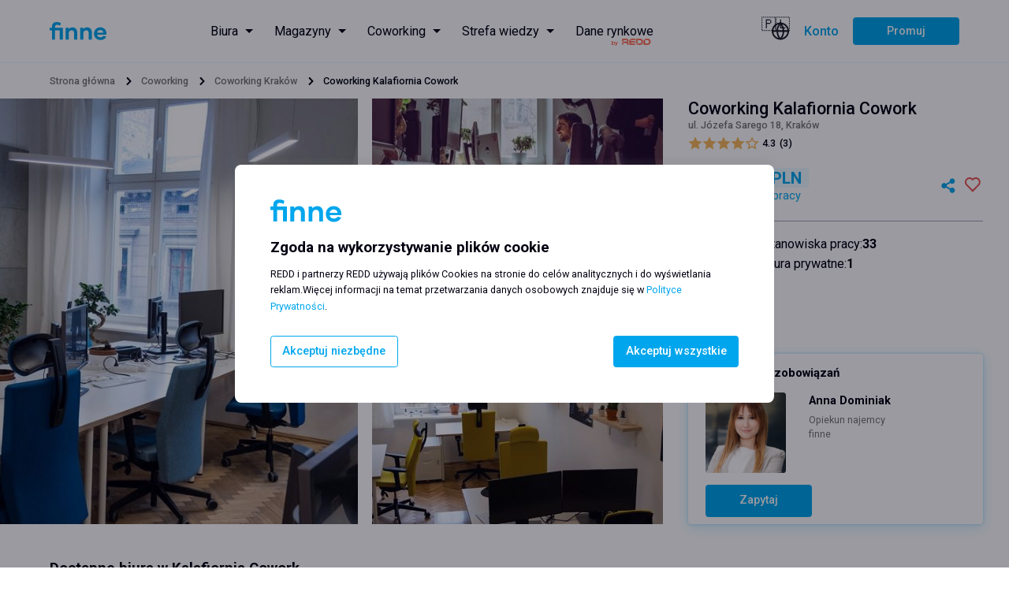

--- FILE ---
content_type: text/html; charset=utf-8
request_url: https://finne.pl/coworks/krakow/kalafiornia-cowork
body_size: 173084
content:
<!DOCTYPE html><html lang="pl"><head><meta charSet="utf-8"/><meta name="viewport" content="width=device-width, initial-scale=1"/><link rel="icon" href="/favicon-blue.png"/><meta name="theme-color" content="#2d2d2d"/><meta property="og:url" content="/coworks/krakow/kalafiornia-cowork"/><meta property="og:type" content="website"/><title>Kalafiornia Cowork - Coworking bez prowizji | finne</title><link rel="canonical" href="https://finne.pl/coworks/krakow/kalafiornia-cowork"/><meta name="description" content="Sprawdź warunki wynajmu biurka w coworkingu Kalafiornia Cowork. Na finne uzyskasz szczegóły oferty bez ukrytych kosztów. Już w 24h!"/><meta property="og:title" content="Kalafiornia Cowork - Coworking bez prowizji | finne"/><meta property="og:description" content="Sprawdź warunki wynajmu biurka w coworkingu Kalafiornia Cowork. Na finne uzyskasz szczegóły oferty bez ukrytych kosztów. Już w 24h!"/><meta property="og:image" content="[object Object]"/><meta name="next-head-count" content="12"/><link rel="preload" href="/_next/static/css/493f0d003942be81.css" as="style"/><link rel="stylesheet" href="/_next/static/css/493f0d003942be81.css" data-n-g=""/><link rel="preload" href="/_next/static/css/602ce74684e63b33.css" as="style"/><link rel="stylesheet" href="/_next/static/css/602ce74684e63b33.css" data-n-p=""/><link rel="preload" href="/_next/static/css/7fda6a828d78d810.css" as="style"/><link rel="stylesheet" href="/_next/static/css/7fda6a828d78d810.css" data-n-p=""/><link rel="preload" href="/_next/static/css/6804b3beb0d5d2ee.css" as="style"/><link rel="stylesheet" href="/_next/static/css/6804b3beb0d5d2ee.css" data-n-p=""/><link rel="preload" href="/_next/static/css/949828a23b73de6f.css" as="style"/><link rel="stylesheet" href="/_next/static/css/949828a23b73de6f.css" data-n-p=""/><link rel="preload" href="/_next/static/css/e1302e4bbc5e0351.css" as="style"/><link rel="stylesheet" href="/_next/static/css/e1302e4bbc5e0351.css" data-n-p=""/><noscript data-n-css=""></noscript><script defer="" nomodule="" src="/_next/static/chunks/polyfills-c67a75d1b6f99dc8.js"></script><script src="/_next/static/chunks/webpack-69365e6a08119901.js" defer=""></script><script src="/_next/static/chunks/framework-358d2236563f0946.js" defer=""></script><script src="/_next/static/chunks/main-3500fd6577b7e095.js" defer=""></script><script src="/_next/static/chunks/pages/_app-5fae41ae3e3ea528.js" defer=""></script><script src="/_next/static/chunks/7d0bf13e-59176ca473351275.js" defer=""></script><script src="/_next/static/chunks/2654-7fee520b3dad243a.js" defer=""></script><script src="/_next/static/chunks/3412-4c8c5bbfc927fb24.js" defer=""></script><script src="/_next/static/chunks/7490-a1703f97ebccf9f4.js" defer=""></script><script src="/_next/static/chunks/4968-5899be0b2c05cbb4.js" defer=""></script><script src="/_next/static/chunks/5606-d92cb861b38afb09.js" defer=""></script><script src="/_next/static/chunks/1473-7137aeee690679e3.js" defer=""></script><script src="/_next/static/chunks/9689-cbb62d8de48ef3ac.js" defer=""></script><script src="/_next/static/chunks/2185-08a94e7297e95e4b.js" defer=""></script><script src="/_next/static/chunks/7913-b38d19ad7d2ed6f5.js" defer=""></script><script src="/_next/static/chunks/7855-e68e59d2561fc16e.js" defer=""></script><script src="/_next/static/chunks/712-7f714a99a9c7004a.js" defer=""></script><script src="/_next/static/chunks/2664-ac20fb41b407cfd5.js" defer=""></script><script src="/_next/static/chunks/7489-c6f619c2df72c500.js" defer=""></script><script src="/_next/static/chunks/pages/coworks/%5Bcity%5D/%5Bslug%5D-6ee06218720cdaf2.js" defer=""></script><script src="/_next/static/h5xvMFY-tO6ETs3IE9sCe/_buildManifest.js" defer=""></script><script src="/_next/static/h5xvMFY-tO6ETs3IE9sCe/_ssgManifest.js" defer=""></script></head><body><div id="__next"><div class="Notification_notificationWrapper__ZebYO Notification_type_default__Kabh0"><span class="Notification_notificationIcon__a6u56"><span class="IconSvg_iconSvg__GlluG"><svg width="16" height="16" fill="none" xmlns="http://www.w3.org/2000/svg"><path d="M8 12a.775.775 0 0 0 .57-.23.773.773 0 0 0 .23-.57V7.98a.742.742 0 0 0-.23-.56A.794.794 0 0 0 8 7.2a.773.773 0 0 0-.57.23.775.775 0 0 0-.23.57v3.22a.74.74 0 0 0 .23.56c.153.147.343.22.57.22Zm0-6.4a.775.775 0 0 0 .57-.23.773.773 0 0 0 .23-.57.776.776 0 0 0-.23-.57A.776.776 0 0 0 8 4a.773.773 0 0 0-.57.23.775.775 0 0 0-.23.57c0 .227.077.417.23.57.153.153.343.23.57.23ZM8 16a7.785 7.785 0 0 1-3.12-.63 8.073 8.073 0 0 1-2.54-1.71 8.074 8.074 0 0 1-1.71-2.54A7.786 7.786 0 0 1 0 8c0-1.107.21-2.147.63-3.12.42-.973.99-1.82 1.71-2.54A8.085 8.085 0 0 1 4.88.63 7.794 7.794 0 0 1 8 0c1.107 0 2.147.21 3.12.63.973.42 1.82.99 2.54 1.71s1.29 1.567 1.71 2.54c.42.973.63 2.013.63 3.12 0 1.107-.21 2.147-.63 3.12-.42.973-.99 1.82-1.71 2.54a8.073 8.073 0 0 1-2.54 1.71c-.973.42-2.013.63-3.12.63Z" fill="#EB5757"></path></svg></span></span><span class="Notification_notificationMessage__Tgn6e"></span></div><div class="components_layoutWrapper__zjsjG components_noMainPadding__8Ihpq"><header class="components_header__h05qm"><div class="components_containerGrid__94QGo components_full__1xGzS components_headerWrapper__Em0dG"><div class="components_headerLogo__2kplF"><a href="https://finne.pl/"><span class="IconSvg_iconSvg__GlluG"><svg width="72" height="23" fill="none" xmlns="http://www.w3.org/2000/svg"><path d="M16.707 7.142v15.183h-3.975V10.623H6.844v11.702H2.9V10.623H0V7.142h2.9v-1.38C2.9 2.25 4.931 0 8.935 0c2.063 0 3.707.39 5.29 1.41l-.956 3.181c-1.375-.81-2.48-1.14-3.915-1.14-1.465 0-2.51.87-2.51 2.31v1.38h9.862Zm12.314-.42c3.945 0 5.948 2.67 5.948 6.721v8.882h-3.945v-8.132c0-2.31-1.046-3.78-3.228-3.78-2.212 0-3.647 1.74-3.647 4.41v7.502h-3.945V7.142h3.945v1.92c1.046-1.35 2.69-2.34 4.872-2.34Zm18.5 0c3.946 0 5.948 2.67 5.948 6.721v8.882h-3.945v-8.132c0-2.31-1.046-3.78-3.228-3.78-2.211 0-3.646 1.74-3.646 4.41v7.502h-3.945V7.142h3.945v1.92c1.046-1.35 2.69-2.34 4.872-2.34Zm16.977 16.023c-4.842 0-8.219-3.21-8.219-8.012 0-4.53 3.168-8.011 7.92-8.011 4.962 0 7.801 3.45 7.801 7.801 0 .48 0 .93-.09 1.41H60.164c.27 1.951 1.644 3.452 4.394 3.452 1.913 0 3.078-.87 3.676-2.01l3.557 1.05c-.867 1.98-3.318 4.32-7.293 4.32Zm-4.334-9.302h7.98c-.179-1.86-1.614-3.36-3.975-3.36-2.301 0-3.795 1.62-4.005 3.36Z" fill="#00A6ED"></path></svg></span></a></div><div class="components_navigationWrapper__LXGKz"><div class="menu_menuWrapper__G7FA5"><div class="DropdownMenu_dropdownMenuWrapper__gxFrE"><div class="DropdownMenu_dropdownMenuTrigger__ciBmN"><a class="menu_menuItem__4pa_u menu_dropdownTrigger__PjIAQ menu_fill__UfqPG" href="https://finne.pl/offices"><span class="">Biura</span></a></div><div class="DropdownMenu_dropdownMenuItems__1g_oo"><a class="menu_menuItem__4pa_u menu_dropdownMenuItem__jCCpn menu_fill__UfqPG" href="https://finne.pl/offices/warszawa"><span class="">Biura Warszawa</span></a><a class="menu_menuItem__4pa_u menu_dropdownMenuItem__jCCpn menu_fill__UfqPG" href="https://finne.pl/offices/wroclaw"><span class="">Biura Wrocław</span></a><a class="menu_menuItem__4pa_u menu_dropdownMenuItem__jCCpn menu_fill__UfqPG" href="https://finne.pl/offices/krakow"><span class="">Biura Kraków</span></a><a class="menu_menuItem__4pa_u menu_dropdownMenuItem__jCCpn menu_fill__UfqPG" href="https://finne.pl/offices/poznan"><span class="">Biura Poznań</span></a><a class="menu_menuItem__4pa_u menu_dropdownMenuItem__jCCpn menu_fill__UfqPG" href="https://finne.pl/offices/gdansk"><span class="">Biura Gdańsk</span></a><a class="menu_menuItem__4pa_u menu_dropdownMenuItem__jCCpn menu_fill__UfqPG" href="https://finne.pl/offices/katowice"><span class="">Biura Katowice</span></a><a class="menu_menuItem__4pa_u menu_dropdownMenuItem__jCCpn menu_fill__UfqPG" href="https://finne.pl/offices/lodz"><span class="">Biura Łódź</span></a><a class="menu_menuItem__4pa_u menu_dropdownMenuItem__jCCpn menu_fill__UfqPG" href="https://finne.pl/offices/szczecin"><span class="">Biura Szczecin</span></a><a class="menu_menuItem__4pa_u menu_dropdownMenuItem__jCCpn menu_fill__UfqPG" href="https://finne.pl/offices/buildings-without-barriers"><span class=""> Buildings without barriers</span></a></div></div><div class="DropdownMenu_dropdownMenuWrapper__gxFrE"><div class="DropdownMenu_dropdownMenuTrigger__ciBmN"><a class="menu_menuItem__4pa_u menu_dropdownTrigger__PjIAQ menu_fill__UfqPG" href="https://finne.pl/warehouses"><span class="">Magazyny</span></a></div><div class="DropdownMenu_dropdownMenuItems__1g_oo"><a class="menu_menuItem__4pa_u menu_dropdownMenuItem__jCCpn menu_fill__UfqPG" href="https://finne.pl/warehouses/warszawa"><span class="">Magazyny Warszawa</span></a><a class="menu_menuItem__4pa_u menu_dropdownMenuItem__jCCpn menu_fill__UfqPG" href="https://finne.pl/warehouses/wroclaw"><span class="">Magazyny Wrocław</span></a><a class="menu_menuItem__4pa_u menu_dropdownMenuItem__jCCpn menu_fill__UfqPG" href="https://finne.pl/warehouses/polska-centralna"><span class="">Magazyny Polska Centralna</span></a><a class="menu_menuItem__4pa_u menu_dropdownMenuItem__jCCpn menu_fill__UfqPG" href="https://finne.pl/warehouses/gorny-slask"><span class="">Magazyny Górny Śląsk</span></a><a class="menu_menuItem__4pa_u menu_dropdownMenuItem__jCCpn menu_fill__UfqPG" href="https://finne.pl/warehouses/trojmiasto"><span class="">Magazyny Trójmiasto</span></a><a class="menu_menuItem__4pa_u menu_dropdownMenuItem__jCCpn menu_fill__UfqPG" href="https://finne.pl/warehouses/poznan"><span class="">Magazyny Poznań</span></a><a class="menu_menuItem__4pa_u menu_dropdownMenuItem__jCCpn menu_fill__UfqPG" href="https://finne.pl/warehouses/krakow"><span class="">Magazyny Kraków</span></a><a class="menu_menuItem__4pa_u menu_dropdownMenuItem__jCCpn menu_fill__UfqPG" href="https://finne.pl/warehouses/szczecin"><span class="">Magazyny Szczecin</span></a></div></div><div class="DropdownMenu_dropdownMenuWrapper__gxFrE"><div class="DropdownMenu_dropdownMenuTrigger__ciBmN"><a class="menu_menuItem__4pa_u menu_dropdownTrigger__PjIAQ menu_fill__UfqPG" href="https://finne.pl/coworks"><span class="">Coworking</span></a></div><div class="DropdownMenu_dropdownMenuItems__1g_oo"><a class="menu_menuItem__4pa_u menu_dropdownMenuItem__jCCpn menu_fill__UfqPG" href="https://finne.pl/coworks/warszawa"><span class="">Coworking Warszawa</span></a><a class="menu_menuItem__4pa_u menu_dropdownMenuItem__jCCpn menu_fill__UfqPG" href="https://finne.pl/coworks/wroclaw"><span class="">Coworking Wrocław</span></a><a class="menu_menuItem__4pa_u menu_dropdownMenuItem__jCCpn menu_fill__UfqPG" href="https://finne.pl/coworks/krakow"><span class="">Coworking Kraków</span></a><a class="menu_menuItem__4pa_u menu_dropdownMenuItem__jCCpn menu_fill__UfqPG" href="https://finne.pl/coworks/poznan"><span class="">Coworking Poznań</span></a><a class="menu_menuItem__4pa_u menu_dropdownMenuItem__jCCpn menu_fill__UfqPG" href="https://finne.pl/coworks/katowice"><span class="">Coworking Katowice</span></a><a class="menu_menuItem__4pa_u menu_dropdownMenuItem__jCCpn menu_fill__UfqPG" href="https://finne.pl/coworks/gdansk"><span class="">Coworking Gdańsk</span></a><a class="menu_menuItem__4pa_u menu_dropdownMenuItem__jCCpn menu_fill__UfqPG" href="https://finne.pl/coworks/lodz"><span class="">Coworking Łódź</span></a><a class="menu_menuItem__4pa_u menu_dropdownMenuItem__jCCpn menu_fill__UfqPG" href="https://finne.pl/coworks/gdynia"><span class="">Coworking Gdynia</span></a></div></div><div class="DropdownMenu_dropdownMenuWrapper__gxFrE"><div class="DropdownMenu_dropdownMenuTrigger__ciBmN"><div class="menu_menuItem__4pa_u menu_dropdownTrigger__PjIAQ menu_fill__UfqPG">Strefa wiedzy</div></div><div class="DropdownMenu_dropdownMenuItems__1g_oo"><a class="menu_menuItem__4pa_u menu_dropdownMenuItem__jCCpn menu_fill__UfqPG" href="https://finne.pl/knowledge-base"><span class="">Okiem eksperta</span></a><a class="menu_menuItem__4pa_u menu_dropdownMenuItem__jCCpn menu_fill__UfqPG" href="https://finne.pl/news"><span class="">Aktualności</span></a><a class="menu_menuItem__4pa_u menu_dropdownMenuItem__jCCpn menu_fill__UfqPG" href="https://finne.pl/faq"><span class="">FAQ</span></a><a class="menu_menuItem__4pa_u menu_dropdownMenuItem__jCCpn menu_fill__UfqPG" href="https://finne.pl/faq/glossary"><span class="">Słownik pojęć</span></a></div></div><a href="https://www2.reddplatform.com/?redirect=tabOfferTenants" target="_blank" class="menu_menuItem__4pa_u menu_fill__UfqPG"><span class="menu_reddIndicatorLogo__OOkJo">by <!-- --> <span class="IconSvg_iconSvg__GlluG" style="display:inline-block;height:100%;width:43px"><svg width="100%" height="100%" fill="none" xmlns="http://www.w3.org/2000/svg" xmlns:xlink="http://www.w3.org/1999/xlink" viewBox="0 0 95 20"><path fill="url(#logo-redd_svg__a)" d="M0 0h94.444v20H0z"></path><defs><pattern id="logo-redd_svg__a" patternContentUnits="objectBoundingBox" width="1" height="1"><use xlink:href="#logo-redd_svg__b" transform="matrix(.00024 0 0 .00115 0 -.01)"></use></pattern><image id="logo-redd_svg__b" width="4096" height="886" xlink:href="[data-uri]"></image></defs></svg></span></span><span class="">Dane rynkowe</span></a></div><div class="components_headerOptions__FGlT0"><div class="Modal_modalContainer__z8m51" style="height:100%"><div class="Modal_modalTrigger__3vvER"><div class="LanguageRegionSelector_triggerWrapper__A3Mhd"><div class="LanguageRegionSelector_triggerIcon__QTQnp"><span class="LanguageRegionSelector_triggerFlag__rVLB0">🇵🇱</span><span class="IconSvg_iconSvg__GlluG"><svg width="24" height="25" fill="none" xmlns="http://www.w3.org/2000/svg"><path d="M12 22.5c5.523 0 10-4.477 10-10s-4.477-10-10-10-10 4.477-10 10 4.477 10 10 10ZM2 12.5h20" stroke="#22252B" stroke-width="2" stroke-linecap="round" stroke-linejoin="round"></path><path d="M12 2.5a15.3 15.3 0 0 1 4 10 15.3 15.3 0 0 1-4 10 15.3 15.3 0 0 1-4-10 15.3 15.3 0 0 1 4-10v0Z" stroke="#22252B" stroke-width="2" stroke-linecap="round" stroke-linejoin="round"></path></svg></span></div></div></div></div><div class="Modal_modalContainer__z8m51"><div class="Modal_modalTrigger__3vvER"><button class="Button_btn__fwUwY Button_clean__E_WSh Button_brand__dUc1c Button_large__SSrrI" style="font-weight:500">Konto</button></div></div><button class="Button_btn__fwUwY Button_slim__syRDL">Promuj</button></div></div></div></header><main><div class="components_containerGrid__94QGo components_full__1xGzS components_noPadding__S9ear"><div class="components_containerGrid__94QGo components_full__1xGzS"><div class="Breadcrumbs_breadcrumbsContainer__pWJor Breadcrumbs_positionRelative__Ztc0f"><div><a class="small-1 Breadcrumbs_previousItem__oO1Vm" href="https://finne.pl/">Strona główna</a><span class="Breadcrumbs_separator__bqvrd"><svg width="24" height="24" fill="none" xmlns="http://www.w3.org/2000/svg"><path fill-rule="evenodd" clip-rule="evenodd" d="M12 15.5a.997.997 0 0 1-.707-.293l-4-4a.999.999 0 1 1 1.414-1.414l3.305 3.305 3.293-3.18a1 1 0 0 1 1.39 1.439l-4 3.862A.997.997 0 0 1 12 15.5Z" fill="#CCC"></path></svg></span></div></div></div><div class="PropertyHeader_headerWrapper__b9hf5"><div class="PropertyHeader_leftColumn__bj1rk"><div class="PropertyGallery_galleryContainer__ikrkR"><div class="PropertyGallery_galleryWrapper__BpZYX PropertyGallery_triple___qFYK"><div class="PropertyGallery_leftColumn__XbQTR"><div class="Modal_modalContainer__z8m51"><div class="Modal_modalTrigger__3vvER"><div class="PropertyGallery_gallerySliderTrigger__EuOv2 PropertyGallery_initHide__zzfCj" data-extra-images="" data-label-after="Otwórz galerię"><div class="PropertyGallery_galleryItem__DJ_gB"><div class="ImageResponsive_imageResponsiveWrapper__avxft ImageResponsive_unlimitedDim__7W8x7"><picture><source media="(max-width:500px)" srcSet="https://s3.eu-west-1.amazonaws.com/reddplatform.redd/media/office_photos/thumbnails/b629a4c6-5a2d-453d-bd67-589fe83abf0b_520x300.jpg"/><source media="(max-width:1440px)" srcSet="https://s3.eu-west-1.amazonaws.com/reddplatform.redd/media/office_photos/thumbnails/b629a4c6-5a2d-453d-bd67-589fe83abf0b_520x600.jpg"/><img src="https://s3.eu-west-1.amazonaws.com/reddplatform.redd/media/office_photos/thumbnails/b629a4c6-5a2d-453d-bd67-589fe83abf0b_1074x600.jpg" alt="Coworking Kalafiornia Cowork #1"/></picture></div></div></div></div></div></div><div class="PropertyGallery_rightColumn__5Nzij"><div class="Modal_modalContainer__z8m51"><div class="Modal_modalTrigger__3vvER"><div class="PropertyGallery_gallerySliderTrigger__EuOv2 PropertyGallery_initHide__zzfCj" data-extra-images="" data-label-after="Otwórz galerię"><div class="PropertyGallery_galleryItem__DJ_gB"><div class="ImageResponsive_imageResponsiveWrapper__avxft"><picture><source media="(max-width:500px)" srcSet="https://s3.eu-west-1.amazonaws.com/reddplatform.redd/media/office_photos/thumbnails/29ae68fe-9b44-4c76-87e0-39874314977c_520x300.jpg"/><source media="(max-width:1440px)" srcSet="https://s3.eu-west-1.amazonaws.com/reddplatform.redd/media/office_photos/thumbnails/29ae68fe-9b44-4c76-87e0-39874314977c_466x290.jpg"/><img src="https://s3.eu-west-1.amazonaws.com/reddplatform.redd/media/office_photos/thumbnails/29ae68fe-9b44-4c76-87e0-39874314977c_1074x600.jpg" alt="Coworking Kalafiornia Cowork #2"/></picture></div></div></div></div></div><div class="Modal_modalContainer__z8m51"><div class="Modal_modalTrigger__3vvER"><div class="PropertyGallery_gallerySliderTrigger__EuOv2 PropertyGallery_initHide__zzfCj" data-extra-images="" data-label-after="Otwórz galerię"><div class="PropertyGallery_galleryItem__DJ_gB"><div class="ImageResponsive_imageResponsiveWrapper__avxft"><picture><source media="(max-width:500px)" srcSet="https://s3.eu-west-1.amazonaws.com/reddplatform.redd/media/office_photos/thumbnails/f0b1f508-755c-4c47-ad42-166fdc0e51f3_520x300.jpg"/><source media="(max-width:1440px)" srcSet="https://s3.eu-west-1.amazonaws.com/reddplatform.redd/media/office_photos/thumbnails/f0b1f508-755c-4c47-ad42-166fdc0e51f3_466x290.jpg"/><img src="https://s3.eu-west-1.amazonaws.com/reddplatform.redd/media/office_photos/thumbnails/f0b1f508-755c-4c47-ad42-166fdc0e51f3_1074x600.jpg" alt="Coworking Kalafiornia Cowork #3"/></picture></div></div></div></div></div></div></div></div></div><div class="PropertyHeader_rightColumn__oqrQm"><div class="PropertyTitlePreview_previewWrapper__VtZjh"><h1>Coworking Kalafiornia Cowork</h1><p class="small-1">ul. Józefa Sarego 18, Kraków</p><div class="StarsRating_starsContainer__WGBQ0" style="margin-bottom:2.5rem;margin-top:0.5rem"><div class="StarsRating_left__H_1As"><div class="StarsRating_starsWrapper__KLTfz StarsRating_allowVoting__dG1r_"><span><span class="IconSvg_iconSvg__GlluG"><svg width="18px" height="18px" fill="none" xmlns="http://www.w3.org/2000/svg" viewBox="0 0 24 24"><g clip-path="url(#star-full_svg__a)"><path d="m12 18.26-7.053 3.948 1.575-7.928L.587 8.792l8.027-.952L12 .5l3.386 7.34 8.027.952-5.935 5.488 1.575 7.928L12 18.26Z" fill="#262626"></path></g><defs><clipPath id="star-full_svg__a"><path fill="#fff" d="M0 0h24v24H0z"></path></clipPath></defs></svg></span></span><span><span class="IconSvg_iconSvg__GlluG"><svg width="18px" height="18px" fill="none" xmlns="http://www.w3.org/2000/svg" viewBox="0 0 24 24"><g clip-path="url(#star-full_svg__a)"><path d="m12 18.26-7.053 3.948 1.575-7.928L.587 8.792l8.027-.952L12 .5l3.386 7.34 8.027.952-5.935 5.488 1.575 7.928L12 18.26Z" fill="#262626"></path></g><defs><clipPath id="star-full_svg__a"><path fill="#fff" d="M0 0h24v24H0z"></path></clipPath></defs></svg></span></span><span><span class="IconSvg_iconSvg__GlluG"><svg width="18px" height="18px" fill="none" xmlns="http://www.w3.org/2000/svg" viewBox="0 0 24 24"><g clip-path="url(#star-full_svg__a)"><path d="m12 18.26-7.053 3.948 1.575-7.928L.587 8.792l8.027-.952L12 .5l3.386 7.34 8.027.952-5.935 5.488 1.575 7.928L12 18.26Z" fill="#262626"></path></g><defs><clipPath id="star-full_svg__a"><path fill="#fff" d="M0 0h24v24H0z"></path></clipPath></defs></svg></span></span><span><span class="IconSvg_iconSvg__GlluG"><svg width="18px" height="18px" fill="none" xmlns="http://www.w3.org/2000/svg" viewBox="0 0 24 24"><g clip-path="url(#star-full_svg__a)"><path d="m12 18.26-7.053 3.948 1.575-7.928L.587 8.792l8.027-.952L12 .5l3.386 7.34 8.027.952-5.935 5.488 1.575 7.928L12 18.26Z" fill="#262626"></path></g><defs><clipPath id="star-full_svg__a"><path fill="#fff" d="M0 0h24v24H0z"></path></clipPath></defs></svg></span></span><span><span class="IconSvg_iconSvg__GlluG"><svg width="18px" height="18px" fill="none" xmlns="http://www.w3.org/2000/svg" viewBox="0 0 24 24"><g clip-path="url(#star-empty_svg__a)"><g clip-path="url(#star-empty_svg__b)"><path d="m12 18.26-7.053 3.948 1.575-7.928L.587 8.792l8.027-.952L12 .5l3.386 7.34 8.027.952-5.935 5.488 1.575 7.928L12 18.26Zm0-2.292 4.247 2.377-.949-4.773 3.573-3.305-4.833-.573L12 5.275l-2.038 4.42-4.833.572 3.573 3.305-.949 4.773L12 15.968Z" fill="#262626"></path></g></g><defs><clipPath id="star-empty_svg__a"><path fill="#fff" d="M0 0h24v24H0z"></path></clipPath><clipPath id="star-empty_svg__b"><path fill="#fff" d="M0 0h24v24H0z"></path></clipPath></defs></svg></span></span></div><p class="small-1 StarsRating_starsAverage__uM6IN">4.3</p></div><div class="StarsRating_right__HgbGW"><p class="small-1">(<!-- -->3<!-- -->)</p></div></div><div class="PropertyTitlePreview_rankWrapper__pbhFH"></div><div class="PropertyTitlePreview_previewActionsWrapper__mi1O4"><div><span class="Badge_badgeWrapper__vM5oj Badge_brand__jjXBM Badge_solid__3pK_I Badge_semiTransparent__YGQ_p" style="font-size:2.6rem"><span style="font-size:1.4rem;margin-right:0.5rem">Od</span><span>600.00<span style="font-size:90%;padding-left:0.5rem">PLN </span></span></span><p class="textBrand" style="padding-left:1rem">za stanowisko pracy</p></div><div class="PropertyTitlePreview_previewActions__yLgJ3"><span class="Tooltip_tooltipWrapper__uEGNa"><button class="Button_btn__fwUwY Button_clean__E_WSh"><span class="IconSvg_iconSvg__GlluG IconSvg_fill_brand__e2mDj"><svg width="23" height="24" fill="none" xmlns="http://www.w3.org/2000/svg"><path d="m12.753 16.706-4.8-2.696a3.259 3.259 0 0 1-1.684.92 3.2 3.2 0 0 1-1.896-.197A3.311 3.311 0 0 1 2.9 13.485a3.457 3.457 0 0 1-.552-1.878c0-.668.192-1.322.552-1.878.36-.556.872-.99 1.472-1.247a3.2 3.2 0 0 1 1.896-.197 3.259 3.259 0 0 1 1.684.92l4.8-2.696a3.473 3.473 0 0 1 .335-2.338c.38-.712.998-1.26 1.738-1.543a3.199 3.199 0 0 1 2.295.004c.74.285 1.355.835 1.733 1.549.379.714.495 1.544.328 2.339a3.397 3.397 0 0 1-1.238 1.99 3.221 3.221 0 0 1-2.2.67 3.246 3.246 0 0 1-2.091-.974l-4.8 2.696c.095.465.095.945 0 1.41l4.8 2.696a3.246 3.246 0 0 1 2.09-.974 3.221 3.221 0 0 1 2.2.671 3.397 3.397 0 0 1 1.239 1.99 3.474 3.474 0 0 1-.328 2.338 3.318 3.318 0 0 1-1.733 1.549 3.198 3.198 0 0 1-2.295.004 3.317 3.317 0 0 1-1.738-1.543 3.473 3.473 0 0 1-.335-2.337Z" fill="#262626"></path></svg></span></button></span><span class="Tooltip_tooltipWrapper__uEGNa"><div class="Modal_modalContainer__z8m51"><div class="Modal_modalTrigger__3vvER"><button class="PropertyManageFavorite_btnFavoriteToggle__EZUuR"><span class="IconSvg_iconSvg__GlluG"><svg width="100%" height="100%" fill="none" xmlns="http://www.w3.org/2000/svg" viewBox="0 0 24 24"><path d="M10.334 1.688C12.76-.64 16.512-.563 18.85 1.94c2.337 2.504 2.418 6.492.244 9.093l-8.762 9.375-8.76-9.375C-.602 8.432-.521 4.437 1.815 1.94c2.34-2.5 6.084-2.584 8.519-.252ZM17.387 3.5c-1.55-1.658-4.05-1.726-5.673-.17l-1.38 1.324-1.38-1.322c-1.627-1.559-4.122-1.49-5.676.17C1.738 5.147 1.66 7.78 3.079 9.52l7.254 7.763 7.254-7.762c1.42-1.74 1.342-4.37-.2-6.021Z" fill="#EB5757"></path></svg></span></button></div></div></span></div></div><div class="PropertyTitlePreview_previewDataWrapper__MIiL9"><p class="large" style="display:flex;align-items:center"><span class="PropertyTitlePreview_icon__Y6l1T"><span class="IconSvg_iconSvg__GlluG IconSvg_fill_default__9xhYr"><svg width="16" height="12" fill="none" xmlns="http://www.w3.org/2000/svg"><path d="M11.151 10.464v1.5H.651v-1.5s0-3 5.25-3 5.25 3 5.25 3ZM8.526 3.34a2.625 2.625 0 1 0-5.25 0 2.625 2.625 0 0 0 5.25 0Zm2.58 4.125a3.99 3.99 0 0 1 1.545 3v1.5h3v-1.5s0-2.722-4.545-3Zm-.705-6.75a2.543 2.543 0 0 0-1.447.443 3.75 3.75 0 0 1 0 4.365c.426.29.93.445 1.447.442a2.625 2.625 0 0 0 0-5.25Z" fill="#000"></path></svg></span></span>Dostępne stanowiska pracy:<!-- --> <strong>33</strong></p><p class="large" style="display:flex;align-items:center"><span class="PropertyTitlePreview_icon__Y6l1T"><span class="IconSvg_iconSvg__GlluG"><svg width="16" height="16" fill="none" xmlns="http://www.w3.org/2000/svg" viewBox="0 0 18 16"><path d="M9 14.25h1.5V4.5l4.796 2.055a.75.75 0 0 1 .454.69v7.005h1.5v1.5H.75v-1.5h1.5V4.237a.75.75 0 0 1 .446-.685L8.473.984A.375.375 0 0 1 9 1.327V14.25Z" fill="#001"></path></svg></span></span>Dostępne biura prywatne:<!-- --> <strong>1</strong></p></div></div><div class="PropertyHeader_contactWrapper__El_p6"><div class="PropertyContact_contactWrapper__oL2DO"><h3 class="PropertyContact_contactBoxTitle__BPCuC">Zapytaj bez zobowiązań</h3><div class="PropertyContact_contactSliderWrapper__k4RX4"><div class="" style="--dots-offset:initial"><div class="slick-slider slick-initialized"><div class="slick-list"><div class="slick-track" style="width:100%;left:0%"><div data-index="0" class="slick-slide slick-active slick-current" tabindex="-1" aria-hidden="false" style="outline:none;width:100%"><div><div class="PropertyContact_contactItem___9lea" tabindex="-1" style="width:100%;display:inline-block"><div class="PropertyContact_contactPersonWrapper__yTjSM"><div class="PropertyContact_personImage__j7Q6v"><div class="ImageResponsive_imageResponsiveWrapper__avxft ImageResponsive_limitedDim__4Kw8G"><picture><img src="/images/finne-ad.jpg" alt="finne"/></picture></div></div><div class="PropertyContact_personData__z9jCN"><p class="PropertyContact_personName__ISAAt">Anna Dominiak</p><p class="small-2 PropertyContact_personPosition__OB2SU">Opiekun najemcy</p><p class="small-2 PropertyContact_personCompany__PVk_g">finne</p></div></div><div class="PropertyContact_contactActions__SyiJO" style="padding-top:0"><div class="Modal_modalContainer__z8m51 Modal_noPadding__xd9sN"><div class="Modal_modalTrigger__3vvER"><button class="Button_btn__fwUwY Button_wide___NA4E">Zapytaj</button></div></div></div></div></div></div></div></div></div></div></div></div></div></div></div><div class="components_containerGrid__94QGo components_full__1xGzS"><div class="PropertyBody_bodyWrapper__2yCEE"><div class="PropertySection_sectionWrapper__ElwWx"><h2>Dostępne biura w Kalafiornia Cowork</h2><table class="coworks_availableOfficesTable__wL7LG"><tbody><tr><td><div class="coworks_textIconWrapper___aDzt"><span class="coworks_iconWrapper__NRRyD"><span class="IconSvg_iconSvg__GlluG IconSvg_fill_brand__e2mDj"><svg width="16" height="16" fill="none" xmlns="http://www.w3.org/2000/svg" viewBox="0 0 16 16"><path d="M2.544 12v2h1.88v-2h6.265v2h1.88v-4H2.544v2Zm9.399-5.333h1.88v2h-1.88v-2Zm-10.652 0h1.88v2H1.29v-2Zm9.398 2H4.424V3.333c0-.353.132-.692.367-.942S5.344 2 5.677 2h3.76c.332 0 .65.14.885.39s.367.59.367.943v5.334Z" fill="#00A6ED"></path></svg></span></span>Biuro - 20 osobowe</div></td><td><div class="coworks_textIconWrapper___aDzt"><span class="coworks_iconWrapper__NRRyD"><span class="IconSvg_iconSvg__GlluG IconSvg_fill_success__ZuLY_"><svg width="1.6rem" height="1.4rem" fill="none" xmlns="http://www.w3.org/2000/svg" viewBox="0 0 11 10"><path fill-rule="evenodd" clip-rule="evenodd" d="m1.7 5.596-.98 1.12L4.803 10l5.874-6.715L6.596 0 9.51 2.346 4.614 7.942 1.7 5.596Z" fill="#fff"></path></svg></span></span><span class="coworks_textWrapper__oTu_P">Dostępne<span class="coworks_subtetxt__d2Hrc">Ostatni moduł</span></span></div></td><td><span><span style="font-size:90%;padding-right:0.5rem">od</span>24 000<span style="font-size:90%;padding-left:0.5rem">PLN/msc.</span></span><br/><span style="font-size:1.2rem">(<span>1 200<span style="font-size:90%;padding-left:0.5rem">PLN</span></span> <!-- --> - 1 biurko miesięcznie<!-- -->)</span></td></tr></tbody></table></div><div class="PropertySection_sectionWrapper__ElwWx"><h2>Szczegóły przestrzeni</h2><div class="ListDataLabelValue_listWrapper__jSbFs"><table class="ListDataLabelValue_listTable__3BalH" style="width:45%"><tbody><tr><td style="font-size:inherit">Prywatne biura</td><td><div>Tak</div></td></tr><tr><td style="font-size:inherit">Prywatne biurka</td><td><div>Tak</div></td></tr><tr><td style="font-size:inherit">Biurka Hot Desk</td><td><div>Tak</div></td></tr></tbody></table><table class="ListDataLabelValue_listTable__3BalH" style="width:55%"><tbody><tr><td style="font-size:inherit">Cena za prywatne biurko</td><td><div><span>1 045<span style="font-size:90%;padding-left:0.5rem">PLN/miesięcznie</span></span></div></td></tr><tr><td style="font-size:inherit">Cena za Hot Desk</td><td><div><span>600.00<span style="font-size:90%;padding-left:0.5rem">PLN/miesięcznie</span></span></div></td></tr><tr><td style="font-size:inherit">Cena za parking</td><td><div>-</div></td></tr></tbody></table></div></div><div class="PropertySection_sectionWrapper__ElwWx"><h2>Udogodnienia Coworkingu</h2><div class="PropertyAmenities_benefitsWrapper__L14z0"><div class="PropertyAmenities_benefitItem__ktx2g"><span class="PropertyAmenities_itemIcon___6GK_"><span class="IconSvg_iconSvg__GlluG IconSvg_fill_darkTeal__LW7am"><svg width="34" height="34" fill="none" xmlns="http://www.w3.org/2000/svg"><path d="M22.667 8.5V17a2.842 2.842 0 0 0 2.833 2.833h1.417v9.917c0 .78.637 1.417 1.416 1.417a1.42 1.42 0 0 0 1.417-1.417V4.434c0-.92-.864-1.6-1.757-1.388-3.06.75-5.326 3.343-5.326 5.454Zm-7.084 4.25H12.75v-8.5a1.42 1.42 0 0 0-1.417-1.417A1.42 1.42 0 0 0 9.917 4.25v8.5H7.083v-8.5a1.42 1.42 0 0 0-1.416-1.417A1.42 1.42 0 0 0 4.25 4.25v8.5a5.665 5.665 0 0 0 5.667 5.667V29.75c0 .78.637 1.417 1.416 1.417a1.42 1.42 0 0 0 1.417-1.417V18.417a5.665 5.665 0 0 0 5.667-5.667v-8.5A1.42 1.42 0 0 0 17 2.833a1.42 1.42 0 0 0-1.417 1.417v8.5Z" fill="#000"></path></svg></span></span><span class="PropertyAmenities_itemLabel__aUEHw">Wspólna Kuchnia</span></div><div class="PropertyAmenities_benefitItem__ktx2g"><span class="PropertyAmenities_itemIcon___6GK_"><span class="IconSvg_iconSvg__GlluG IconSvg_fill_darkTeal__LW7am"><svg width="34" height="34" fill="none" xmlns="http://www.w3.org/2000/svg"><path d="M28.333 24.083a2.833 2.833 0 0 0 2.834-2.833V5.667a2.833 2.833 0 0 0-2.834-2.834H13.402c.496.865.765 1.842.765 2.834h14.166V21.25h-12.75v2.833M21.25 9.917v2.833h-8.5v18.417H9.917v-8.5H7.083v8.5H4.25V19.833H2.125V12.75a2.833 2.833 0 0 1 2.833-2.833H21.25Zm-9.917-4.25a2.834 2.834 0 1 1-5.667 0 2.834 2.834 0 0 1 5.667 0Z" fill="#000"></path></svg></span></span><span class="PropertyAmenities_itemLabel__aUEHw">Sale Konferencyjne</span></div><div class="PropertyAmenities_benefitItem__ktx2g"><span class="PropertyAmenities_itemIcon___6GK_"><span class="IconSvg_iconSvg__GlluG IconSvg_fill_darkTeal__LW7am"><svg width="34" height="34" fill="none" xmlns="http://www.w3.org/2000/svg"><path d="M8.996 21.746 6.02 18.7c1.393-1.393 3.028-2.497 4.906-3.31 1.876-.816 3.9-1.223 6.073-1.223 2.172 0 4.197.413 6.075 1.24a15.65 15.65 0 0 1 4.904 3.364l-2.975 2.975a11.493 11.493 0 0 0-3.612-2.444A10.977 10.977 0 0 0 17 18.417c-1.558 0-3.022.295-4.392.885a11.493 11.493 0 0 0-3.612 2.444Zm-6.021-6.021L0 12.75a23.623 23.623 0 0 1 7.615-5.206C10.519 6.292 13.647 5.667 17 5.667c3.353 0 6.481.625 9.385 1.877A23.622 23.622 0 0 1 34 12.75l-2.975 2.975a20 20 0 0 0-6.321-4.268c-2.397-1.027-4.965-1.54-7.704-1.54s-5.307.513-7.704 1.54a20 20 0 0 0-6.321 4.268ZM17 29.75l4.994-5.03a7.094 7.094 0 0 0-2.232-1.505A6.918 6.918 0 0 0 17 22.667c-.992 0-1.912.182-2.762.548a7.094 7.094 0 0 0-2.232 1.506L17 29.75Z" fill="#000"></path></svg></span></span><span class="PropertyAmenities_itemLabel__aUEHw">Wi-Fi</span></div></div></div><div class="PropertySection_sectionWrapper__ElwWx PropertySection_withBorder__le_Sg"><h2>Informacje o biurowcu Józefa Sarego 18</h2><div class="ListDataLabelValue_listWrapper__jSbFs"><table class="ListDataLabelValue_listTable__3BalH" style="width:50%"><tbody><tr><td style="width:40%">Powierzchnia netto</td><td><div><span>0<span style="font-size:80%;margin-left:2px">m<sup>2</sup></span></span></div></td></tr><tr><td style="width:40%">Powierzchnia brutto</td><td><div><span>0<span style="font-size:80%;margin-left:2px">m<sup>2</sup></span></span></div></td></tr><tr><td style="width:40%">Nazwa budynku</td><td><div><a class="textBrand" target="_blank" href="https://finne.pl/offices/krakow/jozefa-sarego-18">Józefa Sarego 18</a></div></td></tr></tbody></table><table class="ListDataLabelValue_listTable__3BalH" style="width:50%"><tbody><tr><td style="font-size:inherit">Rok ukończenia</td><td><div>Q1 None</div></td></tr><tr><td style="font-size:inherit">Klasa budynku</td><td><div>B</div></td></tr><tr><td style="font-size:inherit">Certyfikat</td><td><div>-</div></td></tr></tbody></table></div></div><div class="PropertySection_sectionWrapper__ElwWx PropertySection_withBorder__le_Sg"><h2 class="PropertySection_withDescription__0YnUm">Lokalizacja coworkingu Kalafiornia Cowork</h2><p class="PropertySection_description__sDV51">ul. Józefa Sarego 18, Kraków</p></div><div class="PropertySection_sectionWrapper__ElwWx"><h2>W okolicy</h2><div class="Accordion_accordionWrapper__zPt4P"><div class="AccordionItem_accordionItem__ozZF8 AccordionItem_open__oLwTs"><div class="AccordionItem_accordionItemHeader__rlE8K"><span class="AccordionItem_itemIcon__l8GvB"><svg width="24" height="24" fill="none" xmlns="http://www.w3.org/2000/svg"><path fill-rule="evenodd" clip-rule="evenodd" d="M12 15.5a.997.997 0 0 1-.707-.293l-4-4a.999.999 0 1 1 1.414-1.414l3.305 3.305 3.293-3.18a1 1 0 0 1 1.39 1.439l-4 3.862A.997.997 0 0 1 12 15.5Z" fill="#CCC"></path></svg></span><h3 class="AccordionItem_itemTitle__uMQ_V">Hotel</h3></div><div class="AccordionItem_accordionItemBody__5YpA_"><div class="PointsOfInterest_poiWrapper__nx_6a"><p>Noclegi w Krakowie - Apartamenty Stare Miasto</p><p>0<!-- --> m</p></div><div class="PointsOfInterest_poiWrapper__nx_6a"><p>Sarego Oldtown Apartment</p><p>17<!-- --> m</p></div></div></div><div class="AccordionItem_accordionItem__ozZF8"><div class="AccordionItem_accordionItemHeader__rlE8K"><span class="AccordionItem_itemIcon__l8GvB"><svg width="24" height="24" fill="none" xmlns="http://www.w3.org/2000/svg"><path fill-rule="evenodd" clip-rule="evenodd" d="M12 15.5a.997.997 0 0 1-.707-.293l-4-4a.999.999 0 1 1 1.414-1.414l3.305 3.305 3.293-3.18a1 1 0 0 1 1.39 1.439l-4 3.862A.997.997 0 0 1 12 15.5Z" fill="#CCC"></path></svg></span><h3 class="AccordionItem_itemTitle__uMQ_V">Restauracje</h3></div><div class="AccordionItem_accordionItemBody__5YpA_"><div class="PointsOfInterest_poiWrapper__nx_6a"><p>Il Calzone</p><p>769<!-- --> m</p></div><div class="PointsOfInterest_poiWrapper__nx_6a"><p>Columbus Coffee</p><p>890<!-- --> m</p></div></div></div><div class="AccordionItem_accordionItem__ozZF8"><div class="AccordionItem_accordionItemHeader__rlE8K"><span class="AccordionItem_itemIcon__l8GvB"><svg width="24" height="24" fill="none" xmlns="http://www.w3.org/2000/svg"><path fill-rule="evenodd" clip-rule="evenodd" d="M12 15.5a.997.997 0 0 1-.707-.293l-4-4a.999.999 0 1 1 1.414-1.414l3.305 3.305 3.293-3.18a1 1 0 0 1 1.39 1.439l-4 3.862A.997.997 0 0 1 12 15.5Z" fill="#CCC"></path></svg></span><h3 class="AccordionItem_itemTitle__uMQ_V">Salony piękności</h3></div><div class="AccordionItem_accordionItemBody__5YpA_"><div class="PointsOfInterest_poiWrapper__nx_6a"><p>Malinowe Studio</p><p>26<!-- --> m</p></div><div class="PointsOfInterest_poiWrapper__nx_6a"><p>ManSPA</p><p>30<!-- --> m</p></div></div></div><div class="AccordionItem_accordionItem__ozZF8"><div class="AccordionItem_accordionItemHeader__rlE8K"><span class="AccordionItem_itemIcon__l8GvB"><svg width="24" height="24" fill="none" xmlns="http://www.w3.org/2000/svg"><path fill-rule="evenodd" clip-rule="evenodd" d="M12 15.5a.997.997 0 0 1-.707-.293l-4-4a.999.999 0 1 1 1.414-1.414l3.305 3.305 3.293-3.18a1 1 0 0 1 1.39 1.439l-4 3.862A.997.997 0 0 1 12 15.5Z" fill="#CCC"></path></svg></span><h3 class="AccordionItem_itemTitle__uMQ_V">Sklepy spożywcze</h3></div><div class="AccordionItem_accordionItemBody__5YpA_"><div class="PointsOfInterest_poiWrapper__nx_6a"><p>Lewiatan</p><p>618<!-- --> m</p></div><div class="PointsOfInterest_poiWrapper__nx_6a"><p>Żabka</p><p>677<!-- --> m</p></div></div></div><div class="AccordionItem_accordionItem__ozZF8"><div class="AccordionItem_accordionItemHeader__rlE8K"><span class="AccordionItem_itemIcon__l8GvB"><svg width="24" height="24" fill="none" xmlns="http://www.w3.org/2000/svg"><path fill-rule="evenodd" clip-rule="evenodd" d="M12 15.5a.997.997 0 0 1-.707-.293l-4-4a.999.999 0 1 1 1.414-1.414l3.305 3.305 3.293-3.18a1 1 0 0 1 1.39 1.439l-4 3.862A.997.997 0 0 1 12 15.5Z" fill="#CCC"></path></svg></span><h3 class="AccordionItem_itemTitle__uMQ_V">Stacje paliw</h3></div><div class="AccordionItem_accordionItemBody__5YpA_"><div class="PointsOfInterest_poiWrapper__nx_6a"><p>Orlen</p><p>2 074<!-- --> m</p></div><div class="PointsOfInterest_poiWrapper__nx_6a"><p>Orlen</p><p>2 074<!-- --> m</p></div></div></div><div class="AccordionItem_accordionItem__ozZF8"><div class="AccordionItem_accordionItemHeader__rlE8K"><span class="AccordionItem_itemIcon__l8GvB"><svg width="24" height="24" fill="none" xmlns="http://www.w3.org/2000/svg"><path fill-rule="evenodd" clip-rule="evenodd" d="M12 15.5a.997.997 0 0 1-.707-.293l-4-4a.999.999 0 1 1 1.414-1.414l3.305 3.305 3.293-3.18a1 1 0 0 1 1.39 1.439l-4 3.862A.997.997 0 0 1 12 15.5Z" fill="#CCC"></path></svg></span><h3 class="AccordionItem_itemTitle__uMQ_V">Kliniki</h3></div><div class="AccordionItem_accordionItemBody__5YpA_"><div class="PointsOfInterest_poiWrapper__nx_6a"><p>Stomatolog 24 h - Pogotowie stomatologiczne Kraków</p><p>1<!-- --> m</p></div></div></div><div class="AccordionItem_accordionItem__ozZF8"><div class="AccordionItem_accordionItemHeader__rlE8K"><span class="AccordionItem_itemIcon__l8GvB"><svg width="24" height="24" fill="none" xmlns="http://www.w3.org/2000/svg"><path fill-rule="evenodd" clip-rule="evenodd" d="M12 15.5a.997.997 0 0 1-.707-.293l-4-4a.999.999 0 1 1 1.414-1.414l3.305 3.305 3.293-3.18a1 1 0 0 1 1.39 1.439l-4 3.862A.997.997 0 0 1 12 15.5Z" fill="#CCC"></path></svg></span><h3 class="AccordionItem_itemTitle__uMQ_V">Park handlowy</h3></div><div class="AccordionItem_accordionItemBody__5YpA_"><div class="PointsOfInterest_poiWrapper__nx_6a"><p>PH Zakopianka</p><p>7 048<!-- --> m</p></div></div></div><div class="AccordionItem_accordionItem__ozZF8"><div class="AccordionItem_accordionItemHeader__rlE8K"><span class="AccordionItem_itemIcon__l8GvB"><svg width="24" height="24" fill="none" xmlns="http://www.w3.org/2000/svg"><path fill-rule="evenodd" clip-rule="evenodd" d="M12 15.5a.997.997 0 0 1-.707-.293l-4-4a.999.999 0 1 1 1.414-1.414l3.305 3.305 3.293-3.18a1 1 0 0 1 1.39 1.439l-4 3.862A.997.997 0 0 1 12 15.5Z" fill="#CCC"></path></svg></span><h3 class="AccordionItem_itemTitle__uMQ_V">Ulica handlowa</h3></div><div class="AccordionItem_accordionItemBody__5YpA_"><div class="PointsOfInterest_poiWrapper__nx_6a"><p>Ulica Szewska</p><p>2 424<!-- --> m</p></div><div class="PointsOfInterest_poiWrapper__nx_6a"><p>Ulica Floriańska</p><p>2 631<!-- --> m</p></div></div></div><div class="AccordionItem_accordionItem__ozZF8"><div class="AccordionItem_accordionItemHeader__rlE8K"><span class="AccordionItem_itemIcon__l8GvB"><svg width="24" height="24" fill="none" xmlns="http://www.w3.org/2000/svg"><path fill-rule="evenodd" clip-rule="evenodd" d="M12 15.5a.997.997 0 0 1-.707-.293l-4-4a.999.999 0 1 1 1.414-1.414l3.305 3.305 3.293-3.18a1 1 0 0 1 1.39 1.439l-4 3.862A.997.997 0 0 1 12 15.5Z" fill="#CCC"></path></svg></span><h3 class="AccordionItem_itemTitle__uMQ_V">Apteki</h3></div><div class="AccordionItem_accordionItemBody__5YpA_"><div class="PointsOfInterest_poiWrapper__nx_6a"><p>Rossmann</p><p>1 019<!-- --> m</p></div><div class="PointsOfInterest_poiWrapper__nx_6a"><p>Rossmann</p><p>1 885<!-- --> m</p></div></div></div></div></div><div class="PropertySection_sectionWrapper__ElwWx"><h2>Podobne biura coworkingowe</h2><div class="" style="--dots-offset:initial;position:relative;padding-bottom:5rem"><div class="CarouselNavigation_carouselNavigationWrapper__vBtPM CarouselNavigation_position_bottom__wVZo1" style="justify-content:center"><button class="CarouselNavigation_btnCarouselNav__JZpnD CarouselNavigation_btnPrev__ME9sZ CarouselNavigation_offset__FFUhy CarouselNavigation_inactive___aYkW" style="--offset:0px"><span class="IconSvg_iconSvg__GlluG"><svg width="100%" height="100%" fill="none" xmlns="http://www.w3.org/2000/svg" viewBox="0 0 51 51"><path d="M9 26c0 9.4 7.6 17 17 17s17-7.6 17-17S35.4 9 26 9 9 16.6 9 26Zm32 0c0 8.3-6.7 15-15 15s-15-6.7-15-15 6.7-15 15-15 15 6.7 15 15Z" fill="#00A6ED"></path><path fill-rule="evenodd" clip-rule="evenodd" d="m31.394 24.7-7.697-7.3 1.476-1.4L35.4 25.7l-10.227 9.7-1.476-1.4 7.697-7.3H16v-2h15.394Z" fill="#00A6ED"></path></svg></span></button><button class="CarouselNavigation_btnCarouselNav__JZpnD CarouselNavigation_btnNext__XGUwq CarouselNavigation_offset__FFUhy" style="--offset:0px"><span class="IconSvg_iconSvg__GlluG"><svg width="100%" height="100%" fill="none" xmlns="http://www.w3.org/2000/svg" viewBox="0 0 51 51"><path d="M9 26c0 9.4 7.6 17 17 17s17-7.6 17-17S35.4 9 26 9 9 16.6 9 26Zm32 0c0 8.3-6.7 15-15 15s-15-6.7-15-15 6.7-15 15-15 15 6.7 15 15Z" fill="#00A6ED"></path><path fill-rule="evenodd" clip-rule="evenodd" d="m31.394 24.7-7.697-7.3 1.476-1.4L35.4 25.7l-10.227 9.7-1.476-1.4 7.697-7.3H16v-2h15.394Z" fill="#00A6ED"></path></svg></span></button></div><div class="slick-slider slick-initialized" dir="ltr"><div class="slick-list"><div class="slick-track" style="width:500%;left:0%"><div data-index="0" class="slick-slide slick-active slick-current" tabindex="-1" aria-hidden="false" style="outline:none;width:10%"><div><a target="_blank" class="PropertyListItemBox_listItemWrapper__KHVyQ PropertyListItemBox_gridLayoutLinkWrapper__eHrMf PropertyListItemBox_carouselItem__BqWlm" rel="noreferrer noopener" href="https://finne.pl/coworks/krakow/krakowski-coworking"><div class="PropertyListItemBox_listItem__zHS_a PropertyListItemBox_gridLayout__3yFYM"><div class="PropertyListItemBox_itemImageWrapper__U_nr4"><div class="PropertyListItemBox_itemLinearBackground__1zIqC"></div><div class="ImageResponsive_imageResponsiveWrapper__avxft ImageResponsive_limitedDim__4Kw8G"><picture><source media="(max-width:1440px)" srcSet="https://s3.eu-west-1.amazonaws.com/reddplatform.redd/media/office_photos/thumbnails/c58367bd-e674-4eef-a1f4-2fa237140fd4_430x235.jpg"/><img src="https://s3.eu-west-1.amazonaws.com/reddplatform.redd/media/office_photos/thumbnails/c58367bd-e674-4eef-a1f4-2fa237140fd4_700x383.jpg" alt="finne"/></picture></div><div class="PropertyListItemBox_imageBadgeWrapper__MwPn1"></div><div class="PropertyListItemBox_heartIcon__RMAEZ"><span class="Tooltip_tooltipWrapper__uEGNa"><div class="Modal_modalContainer__z8m51"><div class="Modal_modalTrigger__3vvER"><button class="PropertyManageFavorite_btnFavoriteToggle__EZUuR"><span class="IconSvg_iconSvg__GlluG"><svg width="100%" height="100%" fill="none" xmlns="http://www.w3.org/2000/svg" viewBox="1 1 21 21"><path fill-rule="evenodd" clip-rule="evenodd" d="M12.754 21.39c-.135.12-.272.224-.41.33a.566.566 0 0 1-.687 0c-.138-.106-.275-.21-.41-.33C5.066 15.902 1.926 12.826 2 8.555 2.001 5.487 4.737 3 8.111 3c1.478 0 2.833.477 3.89 1.27A6.466 6.466 0 0 1 15.888 3c3.374 0 6.11 2.487 6.11 5.556.074 4.27-3.066 7.348-9.245 12.833ZM4.001 8.572v.017c-.028 1.605.535 3.06 2.025 4.912 1.308 1.625 3.208 3.523 5.808 5.85a.25.25 0 0 0 .333 0c2.599-2.327 4.5-4.224 5.807-5.85 1.49-1.852 2.053-3.307 2.025-4.912v-.034c0-1.79-1.657-3.556-4.11-3.556a4.467 4.467 0 0 0-2.688.87l-1.05.788a.25.25 0 0 1-.3 0l-1.052-.789A4.467 4.467 0 0 0 8.112 5c-2.454 0-4.11 1.767-4.11 3.556v.017Z" fill="#fff"></path></svg></span></button></div></div></span></div></div><div class="PropertyListItemBox_itemContentWrapper__jnPYb"><div class="PropertyListItemBox_contentBottomWrapper__m1qZF"><div><p class="PropertyListItemBox_contentTitle__SbYQX"><span>Krakowski Coworking</span></p><p class="fading60 PropertyListItemBox_contentAddress__F6kgj PropertyListItemBox_mb0__FbLvJ">Rynek Główny 34, Kraków</p><div class="StarsRating_starsContainer__WGBQ0"><div class="StarsRating_left__H_1As"><div class="StarsRating_starsWrapper__KLTfz"><span><span class="IconSvg_iconSvg__GlluG"><svg width="18px" height="18px" fill="none" xmlns="http://www.w3.org/2000/svg" viewBox="0 0 24 24"><g clip-path="url(#star-empty_svg__a)"><g clip-path="url(#star-empty_svg__b)"><path d="m12 18.26-7.053 3.948 1.575-7.928L.587 8.792l8.027-.952L12 .5l3.386 7.34 8.027.952-5.935 5.488 1.575 7.928L12 18.26Zm0-2.292 4.247 2.377-.949-4.773 3.573-3.305-4.833-.573L12 5.275l-2.038 4.42-4.833.572 3.573 3.305-.949 4.773L12 15.968Z" fill="#262626"></path></g></g><defs><clipPath id="star-empty_svg__a"><path fill="#fff" d="M0 0h24v24H0z"></path></clipPath><clipPath id="star-empty_svg__b"><path fill="#fff" d="M0 0h24v24H0z"></path></clipPath></defs></svg></span></span><span><span class="IconSvg_iconSvg__GlluG"><svg width="18px" height="18px" fill="none" xmlns="http://www.w3.org/2000/svg" viewBox="0 0 24 24"><g clip-path="url(#star-empty_svg__a)"><g clip-path="url(#star-empty_svg__b)"><path d="m12 18.26-7.053 3.948 1.575-7.928L.587 8.792l8.027-.952L12 .5l3.386 7.34 8.027.952-5.935 5.488 1.575 7.928L12 18.26Zm0-2.292 4.247 2.377-.949-4.773 3.573-3.305-4.833-.573L12 5.275l-2.038 4.42-4.833.572 3.573 3.305-.949 4.773L12 15.968Z" fill="#262626"></path></g></g><defs><clipPath id="star-empty_svg__a"><path fill="#fff" d="M0 0h24v24H0z"></path></clipPath><clipPath id="star-empty_svg__b"><path fill="#fff" d="M0 0h24v24H0z"></path></clipPath></defs></svg></span></span><span><span class="IconSvg_iconSvg__GlluG"><svg width="18px" height="18px" fill="none" xmlns="http://www.w3.org/2000/svg" viewBox="0 0 24 24"><g clip-path="url(#star-empty_svg__a)"><g clip-path="url(#star-empty_svg__b)"><path d="m12 18.26-7.053 3.948 1.575-7.928L.587 8.792l8.027-.952L12 .5l3.386 7.34 8.027.952-5.935 5.488 1.575 7.928L12 18.26Zm0-2.292 4.247 2.377-.949-4.773 3.573-3.305-4.833-.573L12 5.275l-2.038 4.42-4.833.572 3.573 3.305-.949 4.773L12 15.968Z" fill="#262626"></path></g></g><defs><clipPath id="star-empty_svg__a"><path fill="#fff" d="M0 0h24v24H0z"></path></clipPath><clipPath id="star-empty_svg__b"><path fill="#fff" d="M0 0h24v24H0z"></path></clipPath></defs></svg></span></span><span><span class="IconSvg_iconSvg__GlluG"><svg width="18px" height="18px" fill="none" xmlns="http://www.w3.org/2000/svg" viewBox="0 0 24 24"><g clip-path="url(#star-empty_svg__a)"><g clip-path="url(#star-empty_svg__b)"><path d="m12 18.26-7.053 3.948 1.575-7.928L.587 8.792l8.027-.952L12 .5l3.386 7.34 8.027.952-5.935 5.488 1.575 7.928L12 18.26Zm0-2.292 4.247 2.377-.949-4.773 3.573-3.305-4.833-.573L12 5.275l-2.038 4.42-4.833.572 3.573 3.305-.949 4.773L12 15.968Z" fill="#262626"></path></g></g><defs><clipPath id="star-empty_svg__a"><path fill="#fff" d="M0 0h24v24H0z"></path></clipPath><clipPath id="star-empty_svg__b"><path fill="#fff" d="M0 0h24v24H0z"></path></clipPath></defs></svg></span></span><span><span class="IconSvg_iconSvg__GlluG"><svg width="18px" height="18px" fill="none" xmlns="http://www.w3.org/2000/svg" viewBox="0 0 24 24"><g clip-path="url(#star-empty_svg__a)"><g clip-path="url(#star-empty_svg__b)"><path d="m12 18.26-7.053 3.948 1.575-7.928L.587 8.792l8.027-.952L12 .5l3.386 7.34 8.027.952-5.935 5.488 1.575 7.928L12 18.26Zm0-2.292 4.247 2.377-.949-4.773 3.573-3.305-4.833-.573L12 5.275l-2.038 4.42-4.833.572 3.573 3.305-.949 4.773L12 15.968Z" fill="#262626"></path></g></g><defs><clipPath id="star-empty_svg__a"><path fill="#fff" d="M0 0h24v24H0z"></path></clipPath><clipPath id="star-empty_svg__b"><path fill="#fff" d="M0 0h24v24H0z"></path></clipPath></defs></svg></span></span></div><p class="small-1 StarsRating_starsAverage__uM6IN">Brak ocen</p></div></div></div><div><div class="PropertyListItemBox_contentDataContainer__GMRHy"><div class="PropertyListItemBox_contentDataWrapper__InjjG"><span class="PropertyListItemBox_icon__PR9nc PropertyListItemBox_iconCoworks__G9om2"><span class="IconSvg_iconSvg__GlluG IconSvg_fill_default__9xhYr"><svg width="28px" height="24px" fill="none" xmlns="http://www.w3.org/2000/svg" viewBox="0 0 16 12"><path d="M11.151 10.464v1.5H.651v-1.5s0-3 5.25-3 5.25 3 5.25 3ZM8.526 3.34a2.625 2.625 0 1 0-5.25 0 2.625 2.625 0 0 0 5.25 0Zm2.58 4.125a3.99 3.99 0 0 1 1.545 3v1.5h3v-1.5s0-2.722-4.545-3Zm-.705-6.75a2.543 2.543 0 0 0-1.447.443 3.75 3.75 0 0 1 0 4.365c.426.29.93.445 1.447.442a2.625 2.625 0 0 0 0-5.25Z" fill="#000"></path></svg></span></span><p><span class="PropertyListItemBox_dataLabel__Pz_QV">Dost. stanowiska pracy:</span><span class="PropertyListItemBox_value__XHvWa">10</span></p></div></div><div class="PropertyListItemBox_horizontalLine__BRoNX"></div><button class="Button_btn__fwUwY Button_brand__dUc1c Button_semiTransparent___JXlG" style="margin-bottom:1.6rem">Zobacz ofertę</button></div></div></div></div></a></div></div><div data-index="1" class="slick-slide slick-active" tabindex="-1" aria-hidden="false" style="outline:none;width:10%"><div><a target="_blank" class="PropertyListItemBox_listItemWrapper__KHVyQ PropertyListItemBox_gridLayoutLinkWrapper__eHrMf PropertyListItemBox_carouselItem__BqWlm" rel="noreferrer noopener" href="https://finne.pl/coworks/krakow/coworking-rynek-28"><div class="PropertyListItemBox_listItem__zHS_a PropertyListItemBox_gridLayout__3yFYM"><div class="PropertyListItemBox_itemImageWrapper__U_nr4"><div class="PropertyListItemBox_itemLinearBackground__1zIqC"></div><div class="ImageResponsive_imageResponsiveWrapper__avxft ImageResponsive_limitedDim__4Kw8G"><picture><source media="(max-width:1440px)" srcSet="https://s3.eu-west-1.amazonaws.com/reddplatform.redd/media/office_photos/thumbnails/biura-do-wynajecia-rynek-glowny-28-krakow-05mdnxks0w_430x235.jpg"/><img src="https://s3.eu-west-1.amazonaws.com/reddplatform.redd/media/office_photos/thumbnails/biura-do-wynajecia-rynek-glowny-28-krakow-05mdnxks0w_700x383.jpg" alt="finne"/></picture></div><div class="PropertyListItemBox_imageBadgeWrapper__MwPn1"></div><div class="PropertyListItemBox_heartIcon__RMAEZ"><span class="Tooltip_tooltipWrapper__uEGNa"><div class="Modal_modalContainer__z8m51"><div class="Modal_modalTrigger__3vvER"><button class="PropertyManageFavorite_btnFavoriteToggle__EZUuR"><span class="IconSvg_iconSvg__GlluG"><svg width="100%" height="100%" fill="none" xmlns="http://www.w3.org/2000/svg" viewBox="1 1 21 21"><path fill-rule="evenodd" clip-rule="evenodd" d="M12.754 21.39c-.135.12-.272.224-.41.33a.566.566 0 0 1-.687 0c-.138-.106-.275-.21-.41-.33C5.066 15.902 1.926 12.826 2 8.555 2.001 5.487 4.737 3 8.111 3c1.478 0 2.833.477 3.89 1.27A6.466 6.466 0 0 1 15.888 3c3.374 0 6.11 2.487 6.11 5.556.074 4.27-3.066 7.348-9.245 12.833ZM4.001 8.572v.017c-.028 1.605.535 3.06 2.025 4.912 1.308 1.625 3.208 3.523 5.808 5.85a.25.25 0 0 0 .333 0c2.599-2.327 4.5-4.224 5.807-5.85 1.49-1.852 2.053-3.307 2.025-4.912v-.034c0-1.79-1.657-3.556-4.11-3.556a4.467 4.467 0 0 0-2.688.87l-1.05.788a.25.25 0 0 1-.3 0l-1.052-.789A4.467 4.467 0 0 0 8.112 5c-2.454 0-4.11 1.767-4.11 3.556v.017Z" fill="#fff"></path></svg></span></button></div></div></span></div></div><div class="PropertyListItemBox_itemContentWrapper__jnPYb"><div class="PropertyListItemBox_contentBottomWrapper__m1qZF"><div><p class="PropertyListItemBox_contentTitle__SbYQX"><span>Coworking Rynek 28</span></p><p class="fading60 PropertyListItemBox_contentAddress__F6kgj PropertyListItemBox_mb0__FbLvJ">Rynek Główny 28, Kraków</p><div class="StarsRating_starsContainer__WGBQ0"><div class="StarsRating_left__H_1As"><div class="StarsRating_starsWrapper__KLTfz"><span><span class="IconSvg_iconSvg__GlluG"><svg width="18px" height="18px" fill="none" xmlns="http://www.w3.org/2000/svg" viewBox="0 0 24 24"><g clip-path="url(#star-empty_svg__a)"><g clip-path="url(#star-empty_svg__b)"><path d="m12 18.26-7.053 3.948 1.575-7.928L.587 8.792l8.027-.952L12 .5l3.386 7.34 8.027.952-5.935 5.488 1.575 7.928L12 18.26Zm0-2.292 4.247 2.377-.949-4.773 3.573-3.305-4.833-.573L12 5.275l-2.038 4.42-4.833.572 3.573 3.305-.949 4.773L12 15.968Z" fill="#262626"></path></g></g><defs><clipPath id="star-empty_svg__a"><path fill="#fff" d="M0 0h24v24H0z"></path></clipPath><clipPath id="star-empty_svg__b"><path fill="#fff" d="M0 0h24v24H0z"></path></clipPath></defs></svg></span></span><span><span class="IconSvg_iconSvg__GlluG"><svg width="18px" height="18px" fill="none" xmlns="http://www.w3.org/2000/svg" viewBox="0 0 24 24"><g clip-path="url(#star-empty_svg__a)"><g clip-path="url(#star-empty_svg__b)"><path d="m12 18.26-7.053 3.948 1.575-7.928L.587 8.792l8.027-.952L12 .5l3.386 7.34 8.027.952-5.935 5.488 1.575 7.928L12 18.26Zm0-2.292 4.247 2.377-.949-4.773 3.573-3.305-4.833-.573L12 5.275l-2.038 4.42-4.833.572 3.573 3.305-.949 4.773L12 15.968Z" fill="#262626"></path></g></g><defs><clipPath id="star-empty_svg__a"><path fill="#fff" d="M0 0h24v24H0z"></path></clipPath><clipPath id="star-empty_svg__b"><path fill="#fff" d="M0 0h24v24H0z"></path></clipPath></defs></svg></span></span><span><span class="IconSvg_iconSvg__GlluG"><svg width="18px" height="18px" fill="none" xmlns="http://www.w3.org/2000/svg" viewBox="0 0 24 24"><g clip-path="url(#star-empty_svg__a)"><g clip-path="url(#star-empty_svg__b)"><path d="m12 18.26-7.053 3.948 1.575-7.928L.587 8.792l8.027-.952L12 .5l3.386 7.34 8.027.952-5.935 5.488 1.575 7.928L12 18.26Zm0-2.292 4.247 2.377-.949-4.773 3.573-3.305-4.833-.573L12 5.275l-2.038 4.42-4.833.572 3.573 3.305-.949 4.773L12 15.968Z" fill="#262626"></path></g></g><defs><clipPath id="star-empty_svg__a"><path fill="#fff" d="M0 0h24v24H0z"></path></clipPath><clipPath id="star-empty_svg__b"><path fill="#fff" d="M0 0h24v24H0z"></path></clipPath></defs></svg></span></span><span><span class="IconSvg_iconSvg__GlluG"><svg width="18px" height="18px" fill="none" xmlns="http://www.w3.org/2000/svg" viewBox="0 0 24 24"><g clip-path="url(#star-empty_svg__a)"><g clip-path="url(#star-empty_svg__b)"><path d="m12 18.26-7.053 3.948 1.575-7.928L.587 8.792l8.027-.952L12 .5l3.386 7.34 8.027.952-5.935 5.488 1.575 7.928L12 18.26Zm0-2.292 4.247 2.377-.949-4.773 3.573-3.305-4.833-.573L12 5.275l-2.038 4.42-4.833.572 3.573 3.305-.949 4.773L12 15.968Z" fill="#262626"></path></g></g><defs><clipPath id="star-empty_svg__a"><path fill="#fff" d="M0 0h24v24H0z"></path></clipPath><clipPath id="star-empty_svg__b"><path fill="#fff" d="M0 0h24v24H0z"></path></clipPath></defs></svg></span></span><span><span class="IconSvg_iconSvg__GlluG"><svg width="18px" height="18px" fill="none" xmlns="http://www.w3.org/2000/svg" viewBox="0 0 24 24"><g clip-path="url(#star-empty_svg__a)"><g clip-path="url(#star-empty_svg__b)"><path d="m12 18.26-7.053 3.948 1.575-7.928L.587 8.792l8.027-.952L12 .5l3.386 7.34 8.027.952-5.935 5.488 1.575 7.928L12 18.26Zm0-2.292 4.247 2.377-.949-4.773 3.573-3.305-4.833-.573L12 5.275l-2.038 4.42-4.833.572 3.573 3.305-.949 4.773L12 15.968Z" fill="#262626"></path></g></g><defs><clipPath id="star-empty_svg__a"><path fill="#fff" d="M0 0h24v24H0z"></path></clipPath><clipPath id="star-empty_svg__b"><path fill="#fff" d="M0 0h24v24H0z"></path></clipPath></defs></svg></span></span></div><p class="small-1 StarsRating_starsAverage__uM6IN">Brak ocen</p></div></div></div><div><div class="PropertyListItemBox_contentDataContainer__GMRHy"><div class="PropertyListItemBox_contentDataWrapper__InjjG"><span class="PropertyListItemBox_icon__PR9nc PropertyListItemBox_iconCoworks__G9om2"><span class="IconSvg_iconSvg__GlluG IconSvg_fill_default__9xhYr"><svg width="28px" height="24px" fill="none" xmlns="http://www.w3.org/2000/svg" viewBox="0 0 16 12"><path d="M11.151 10.464v1.5H.651v-1.5s0-3 5.25-3 5.25 3 5.25 3ZM8.526 3.34a2.625 2.625 0 1 0-5.25 0 2.625 2.625 0 0 0 5.25 0Zm2.58 4.125a3.99 3.99 0 0 1 1.545 3v1.5h3v-1.5s0-2.722-4.545-3Zm-.705-6.75a2.543 2.543 0 0 0-1.447.443 3.75 3.75 0 0 1 0 4.365c.426.29.93.445 1.447.442a2.625 2.625 0 0 0 0-5.25Z" fill="#000"></path></svg></span></span><p><span class="PropertyListItemBox_dataLabel__Pz_QV">Dost. stanowiska pracy:</span><span class="PropertyListItemBox_value__XHvWa">1</span></p></div></div><div class="PropertyListItemBox_horizontalLine__BRoNX"></div><button class="Button_btn__fwUwY Button_brand__dUc1c Button_semiTransparent___JXlG" style="margin-bottom:1.6rem">Zobacz ofertę</button></div></div></div></div></a></div></div><div data-index="2" class="slick-slide" tabindex="-1" aria-hidden="true" style="outline:none;width:10%"><div><a target="_blank" class="PropertyListItemBox_listItemWrapper__KHVyQ PropertyListItemBox_gridLayoutLinkWrapper__eHrMf PropertyListItemBox_carouselItem__BqWlm" rel="noreferrer noopener" href="https://finne.pl/coworks/krakow/archeion"><div class="PropertyListItemBox_listItem__zHS_a PropertyListItemBox_gridLayout__3yFYM"><div class="PropertyListItemBox_itemImageWrapper__U_nr4"><div class="PropertyListItemBox_itemLinearBackground__1zIqC"></div><div class="ImageResponsive_imageResponsiveWrapper__avxft ImageResponsive_limitedDim__4Kw8G"><picture><source media="(max-width:1440px)" srcSet="https://s3.eu-west-1.amazonaws.com/reddplatform.redd/media/office_photos/thumbnails/biura-do-wynajecia-archeion-krakow-rzepndnz70n_430x235.jpeg"/><img src="https://s3.eu-west-1.amazonaws.com/reddplatform.redd/media/office_photos/thumbnails/biura-do-wynajecia-archeion-krakow-rzepndnz70n_700x383.jpeg" alt="finne"/></picture></div><div class="PropertyListItemBox_imageBadgeWrapper__MwPn1"></div><div class="PropertyListItemBox_heartIcon__RMAEZ"><span class="Tooltip_tooltipWrapper__uEGNa"><div class="Modal_modalContainer__z8m51"><div class="Modal_modalTrigger__3vvER"><button class="PropertyManageFavorite_btnFavoriteToggle__EZUuR"><span class="IconSvg_iconSvg__GlluG"><svg width="100%" height="100%" fill="none" xmlns="http://www.w3.org/2000/svg" viewBox="1 1 21 21"><path fill-rule="evenodd" clip-rule="evenodd" d="M12.754 21.39c-.135.12-.272.224-.41.33a.566.566 0 0 1-.687 0c-.138-.106-.275-.21-.41-.33C5.066 15.902 1.926 12.826 2 8.555 2.001 5.487 4.737 3 8.111 3c1.478 0 2.833.477 3.89 1.27A6.466 6.466 0 0 1 15.888 3c3.374 0 6.11 2.487 6.11 5.556.074 4.27-3.066 7.348-9.245 12.833ZM4.001 8.572v.017c-.028 1.605.535 3.06 2.025 4.912 1.308 1.625 3.208 3.523 5.808 5.85a.25.25 0 0 0 .333 0c2.599-2.327 4.5-4.224 5.807-5.85 1.49-1.852 2.053-3.307 2.025-4.912v-.034c0-1.79-1.657-3.556-4.11-3.556a4.467 4.467 0 0 0-2.688.87l-1.05.788a.25.25 0 0 1-.3 0l-1.052-.789A4.467 4.467 0 0 0 8.112 5c-2.454 0-4.11 1.767-4.11 3.556v.017Z" fill="#fff"></path></svg></span></button></div></div></span></div></div><div class="PropertyListItemBox_itemContentWrapper__jnPYb"><div class="PropertyListItemBox_contentBottomWrapper__m1qZF"><div><p class="PropertyListItemBox_contentTitle__SbYQX"><span>Archeion</span></p><p class="fading60 PropertyListItemBox_contentAddress__F6kgj PropertyListItemBox_mb0__FbLvJ">ul. św. Filipa 23, Kraków</p><div class="StarsRating_starsContainer__WGBQ0"><div class="StarsRating_left__H_1As"><div class="StarsRating_starsWrapper__KLTfz"><span><span class="IconSvg_iconSvg__GlluG"><svg width="18px" height="18px" fill="none" xmlns="http://www.w3.org/2000/svg" viewBox="0 0 24 24"><g clip-path="url(#star-empty_svg__a)"><g clip-path="url(#star-empty_svg__b)"><path d="m12 18.26-7.053 3.948 1.575-7.928L.587 8.792l8.027-.952L12 .5l3.386 7.34 8.027.952-5.935 5.488 1.575 7.928L12 18.26Zm0-2.292 4.247 2.377-.949-4.773 3.573-3.305-4.833-.573L12 5.275l-2.038 4.42-4.833.572 3.573 3.305-.949 4.773L12 15.968Z" fill="#262626"></path></g></g><defs><clipPath id="star-empty_svg__a"><path fill="#fff" d="M0 0h24v24H0z"></path></clipPath><clipPath id="star-empty_svg__b"><path fill="#fff" d="M0 0h24v24H0z"></path></clipPath></defs></svg></span></span><span><span class="IconSvg_iconSvg__GlluG"><svg width="18px" height="18px" fill="none" xmlns="http://www.w3.org/2000/svg" viewBox="0 0 24 24"><g clip-path="url(#star-empty_svg__a)"><g clip-path="url(#star-empty_svg__b)"><path d="m12 18.26-7.053 3.948 1.575-7.928L.587 8.792l8.027-.952L12 .5l3.386 7.34 8.027.952-5.935 5.488 1.575 7.928L12 18.26Zm0-2.292 4.247 2.377-.949-4.773 3.573-3.305-4.833-.573L12 5.275l-2.038 4.42-4.833.572 3.573 3.305-.949 4.773L12 15.968Z" fill="#262626"></path></g></g><defs><clipPath id="star-empty_svg__a"><path fill="#fff" d="M0 0h24v24H0z"></path></clipPath><clipPath id="star-empty_svg__b"><path fill="#fff" d="M0 0h24v24H0z"></path></clipPath></defs></svg></span></span><span><span class="IconSvg_iconSvg__GlluG"><svg width="18px" height="18px" fill="none" xmlns="http://www.w3.org/2000/svg" viewBox="0 0 24 24"><g clip-path="url(#star-empty_svg__a)"><g clip-path="url(#star-empty_svg__b)"><path d="m12 18.26-7.053 3.948 1.575-7.928L.587 8.792l8.027-.952L12 .5l3.386 7.34 8.027.952-5.935 5.488 1.575 7.928L12 18.26Zm0-2.292 4.247 2.377-.949-4.773 3.573-3.305-4.833-.573L12 5.275l-2.038 4.42-4.833.572 3.573 3.305-.949 4.773L12 15.968Z" fill="#262626"></path></g></g><defs><clipPath id="star-empty_svg__a"><path fill="#fff" d="M0 0h24v24H0z"></path></clipPath><clipPath id="star-empty_svg__b"><path fill="#fff" d="M0 0h24v24H0z"></path></clipPath></defs></svg></span></span><span><span class="IconSvg_iconSvg__GlluG"><svg width="18px" height="18px" fill="none" xmlns="http://www.w3.org/2000/svg" viewBox="0 0 24 24"><g clip-path="url(#star-empty_svg__a)"><g clip-path="url(#star-empty_svg__b)"><path d="m12 18.26-7.053 3.948 1.575-7.928L.587 8.792l8.027-.952L12 .5l3.386 7.34 8.027.952-5.935 5.488 1.575 7.928L12 18.26Zm0-2.292 4.247 2.377-.949-4.773 3.573-3.305-4.833-.573L12 5.275l-2.038 4.42-4.833.572 3.573 3.305-.949 4.773L12 15.968Z" fill="#262626"></path></g></g><defs><clipPath id="star-empty_svg__a"><path fill="#fff" d="M0 0h24v24H0z"></path></clipPath><clipPath id="star-empty_svg__b"><path fill="#fff" d="M0 0h24v24H0z"></path></clipPath></defs></svg></span></span><span><span class="IconSvg_iconSvg__GlluG"><svg width="18px" height="18px" fill="none" xmlns="http://www.w3.org/2000/svg" viewBox="0 0 24 24"><g clip-path="url(#star-empty_svg__a)"><g clip-path="url(#star-empty_svg__b)"><path d="m12 18.26-7.053 3.948 1.575-7.928L.587 8.792l8.027-.952L12 .5l3.386 7.34 8.027.952-5.935 5.488 1.575 7.928L12 18.26Zm0-2.292 4.247 2.377-.949-4.773 3.573-3.305-4.833-.573L12 5.275l-2.038 4.42-4.833.572 3.573 3.305-.949 4.773L12 15.968Z" fill="#262626"></path></g></g><defs><clipPath id="star-empty_svg__a"><path fill="#fff" d="M0 0h24v24H0z"></path></clipPath><clipPath id="star-empty_svg__b"><path fill="#fff" d="M0 0h24v24H0z"></path></clipPath></defs></svg></span></span></div><p class="small-1 StarsRating_starsAverage__uM6IN">Brak ocen</p></div></div></div><div><div class="PropertyListItemBox_contentDataContainer__GMRHy"><div class="PropertyListItemBox_contentDataWrapper__InjjG"><span class="PropertyListItemBox_icon__PR9nc PropertyListItemBox_iconCoworks__G9om2"><span class="IconSvg_iconSvg__GlluG IconSvg_fill_default__9xhYr"><svg width="28px" height="24px" fill="none" xmlns="http://www.w3.org/2000/svg" viewBox="0 0 16 12"><path d="M11.151 10.464v1.5H.651v-1.5s0-3 5.25-3 5.25 3 5.25 3ZM8.526 3.34a2.625 2.625 0 1 0-5.25 0 2.625 2.625 0 0 0 5.25 0Zm2.58 4.125a3.99 3.99 0 0 1 1.545 3v1.5h3v-1.5s0-2.722-4.545-3Zm-.705-6.75a2.543 2.543 0 0 0-1.447.443 3.75 3.75 0 0 1 0 4.365c.426.29.93.445 1.447.442a2.625 2.625 0 0 0 0-5.25Z" fill="#000"></path></svg></span></span><p><span class="PropertyListItemBox_dataLabel__Pz_QV">Dost. stanowiska pracy:</span><span class="PropertyListItemBox_value__XHvWa">16</span></p></div></div><div class="PropertyListItemBox_horizontalLine__BRoNX"></div><button class="Button_btn__fwUwY Button_brand__dUc1c Button_semiTransparent___JXlG" style="margin-bottom:1.6rem">Zobacz ofertę</button></div></div></div></div></a></div></div><div data-index="3" class="slick-slide" tabindex="-1" aria-hidden="true" style="outline:none;width:10%"><div><a target="_blank" class="PropertyListItemBox_listItemWrapper__KHVyQ PropertyListItemBox_gridLayoutLinkWrapper__eHrMf PropertyListItemBox_carouselItem__BqWlm" rel="noreferrer noopener" href="https://finne.pl/coworks/krakow/shuffle-offices"><div class="PropertyListItemBox_listItem__zHS_a PropertyListItemBox_gridLayout__3yFYM"><div class="PropertyListItemBox_itemImageWrapper__U_nr4"><div class="PropertyListItemBox_itemLinearBackground__1zIqC"></div><div class="Placeholder_placeholderWrapper__RGkBu" style="height:100%"><div class="Placeholder_placeholder__CPHJr"><span class="IconSvg_iconSvg__GlluG"><svg width="70" height="82" fill="none" xmlns="http://www.w3.org/2000/svg"><path d="M58.476 26.039v53.473H44.563V38.297H23.955v41.215H10.147V38.297H0V26.04h10.147v-4.861c0-12.365 7.113-20.29 21.13-20.29 7.219 0 12.972 1.373 18.516 4.967l-3.347 11.201c-4.812-2.853-8.683-4.015-13.704-4.015-5.126 0-8.787 3.064-8.787 8.137v4.86h34.52Z" fill="#fff"></path></svg></span></div><div class="ImageResponsive_imageResponsiveWrapper__avxft ImageResponsive_limitedDim__4Kw8G"><picture><img src="/images/placeholders/placeholder-office-list-700x383.jpg" alt="finne"/></picture></div></div><div class="PropertyListItemBox_imageBadgeWrapper__MwPn1"></div><div class="PropertyListItemBox_heartIcon__RMAEZ"><span class="Tooltip_tooltipWrapper__uEGNa"><div class="Modal_modalContainer__z8m51"><div class="Modal_modalTrigger__3vvER"><button class="PropertyManageFavorite_btnFavoriteToggle__EZUuR"><span class="IconSvg_iconSvg__GlluG"><svg width="100%" height="100%" fill="none" xmlns="http://www.w3.org/2000/svg" viewBox="1 1 21 21"><path fill-rule="evenodd" clip-rule="evenodd" d="M12.754 21.39c-.135.12-.272.224-.41.33a.566.566 0 0 1-.687 0c-.138-.106-.275-.21-.41-.33C5.066 15.902 1.926 12.826 2 8.555 2.001 5.487 4.737 3 8.111 3c1.478 0 2.833.477 3.89 1.27A6.466 6.466 0 0 1 15.888 3c3.374 0 6.11 2.487 6.11 5.556.074 4.27-3.066 7.348-9.245 12.833ZM4.001 8.572v.017c-.028 1.605.535 3.06 2.025 4.912 1.308 1.625 3.208 3.523 5.808 5.85a.25.25 0 0 0 .333 0c2.599-2.327 4.5-4.224 5.807-5.85 1.49-1.852 2.053-3.307 2.025-4.912v-.034c0-1.79-1.657-3.556-4.11-3.556a4.467 4.467 0 0 0-2.688.87l-1.05.788a.25.25 0 0 1-.3 0l-1.052-.789A4.467 4.467 0 0 0 8.112 5c-2.454 0-4.11 1.767-4.11 3.556v.017Z" fill="#fff"></path></svg></span></button></div></div></span></div></div><div class="PropertyListItemBox_itemContentWrapper__jnPYb"><div class="PropertyListItemBox_contentBottomWrapper__m1qZF"><div><p class="PropertyListItemBox_contentTitle__SbYQX"><span>Shuffle Offices</span></p><p class="fading60 PropertyListItemBox_contentAddress__F6kgj PropertyListItemBox_mb0__FbLvJ">ul. Długa 17a, Kraków</p><div class="StarsRating_starsContainer__WGBQ0"><div class="StarsRating_left__H_1As"><div class="StarsRating_starsWrapper__KLTfz"><span><span class="IconSvg_iconSvg__GlluG"><svg width="18px" height="18px" fill="none" xmlns="http://www.w3.org/2000/svg" viewBox="0 0 24 24"><g clip-path="url(#star-empty_svg__a)"><g clip-path="url(#star-empty_svg__b)"><path d="m12 18.26-7.053 3.948 1.575-7.928L.587 8.792l8.027-.952L12 .5l3.386 7.34 8.027.952-5.935 5.488 1.575 7.928L12 18.26Zm0-2.292 4.247 2.377-.949-4.773 3.573-3.305-4.833-.573L12 5.275l-2.038 4.42-4.833.572 3.573 3.305-.949 4.773L12 15.968Z" fill="#262626"></path></g></g><defs><clipPath id="star-empty_svg__a"><path fill="#fff" d="M0 0h24v24H0z"></path></clipPath><clipPath id="star-empty_svg__b"><path fill="#fff" d="M0 0h24v24H0z"></path></clipPath></defs></svg></span></span><span><span class="IconSvg_iconSvg__GlluG"><svg width="18px" height="18px" fill="none" xmlns="http://www.w3.org/2000/svg" viewBox="0 0 24 24"><g clip-path="url(#star-empty_svg__a)"><g clip-path="url(#star-empty_svg__b)"><path d="m12 18.26-7.053 3.948 1.575-7.928L.587 8.792l8.027-.952L12 .5l3.386 7.34 8.027.952-5.935 5.488 1.575 7.928L12 18.26Zm0-2.292 4.247 2.377-.949-4.773 3.573-3.305-4.833-.573L12 5.275l-2.038 4.42-4.833.572 3.573 3.305-.949 4.773L12 15.968Z" fill="#262626"></path></g></g><defs><clipPath id="star-empty_svg__a"><path fill="#fff" d="M0 0h24v24H0z"></path></clipPath><clipPath id="star-empty_svg__b"><path fill="#fff" d="M0 0h24v24H0z"></path></clipPath></defs></svg></span></span><span><span class="IconSvg_iconSvg__GlluG"><svg width="18px" height="18px" fill="none" xmlns="http://www.w3.org/2000/svg" viewBox="0 0 24 24"><g clip-path="url(#star-empty_svg__a)"><g clip-path="url(#star-empty_svg__b)"><path d="m12 18.26-7.053 3.948 1.575-7.928L.587 8.792l8.027-.952L12 .5l3.386 7.34 8.027.952-5.935 5.488 1.575 7.928L12 18.26Zm0-2.292 4.247 2.377-.949-4.773 3.573-3.305-4.833-.573L12 5.275l-2.038 4.42-4.833.572 3.573 3.305-.949 4.773L12 15.968Z" fill="#262626"></path></g></g><defs><clipPath id="star-empty_svg__a"><path fill="#fff" d="M0 0h24v24H0z"></path></clipPath><clipPath id="star-empty_svg__b"><path fill="#fff" d="M0 0h24v24H0z"></path></clipPath></defs></svg></span></span><span><span class="IconSvg_iconSvg__GlluG"><svg width="18px" height="18px" fill="none" xmlns="http://www.w3.org/2000/svg" viewBox="0 0 24 24"><g clip-path="url(#star-empty_svg__a)"><g clip-path="url(#star-empty_svg__b)"><path d="m12 18.26-7.053 3.948 1.575-7.928L.587 8.792l8.027-.952L12 .5l3.386 7.34 8.027.952-5.935 5.488 1.575 7.928L12 18.26Zm0-2.292 4.247 2.377-.949-4.773 3.573-3.305-4.833-.573L12 5.275l-2.038 4.42-4.833.572 3.573 3.305-.949 4.773L12 15.968Z" fill="#262626"></path></g></g><defs><clipPath id="star-empty_svg__a"><path fill="#fff" d="M0 0h24v24H0z"></path></clipPath><clipPath id="star-empty_svg__b"><path fill="#fff" d="M0 0h24v24H0z"></path></clipPath></defs></svg></span></span><span><span class="IconSvg_iconSvg__GlluG"><svg width="18px" height="18px" fill="none" xmlns="http://www.w3.org/2000/svg" viewBox="0 0 24 24"><g clip-path="url(#star-empty_svg__a)"><g clip-path="url(#star-empty_svg__b)"><path d="m12 18.26-7.053 3.948 1.575-7.928L.587 8.792l8.027-.952L12 .5l3.386 7.34 8.027.952-5.935 5.488 1.575 7.928L12 18.26Zm0-2.292 4.247 2.377-.949-4.773 3.573-3.305-4.833-.573L12 5.275l-2.038 4.42-4.833.572 3.573 3.305-.949 4.773L12 15.968Z" fill="#262626"></path></g></g><defs><clipPath id="star-empty_svg__a"><path fill="#fff" d="M0 0h24v24H0z"></path></clipPath><clipPath id="star-empty_svg__b"><path fill="#fff" d="M0 0h24v24H0z"></path></clipPath></defs></svg></span></span></div><p class="small-1 StarsRating_starsAverage__uM6IN">Brak ocen</p></div></div></div><div><div class="PropertyListItemBox_contentDataContainer__GMRHy"><div class="PropertyListItemBox_contentDataWrapper__InjjG"><span class="PropertyListItemBox_icon__PR9nc PropertyListItemBox_iconCoworks__G9om2"><span class="IconSvg_iconSvg__GlluG IconSvg_fill_default__9xhYr"><svg width="28px" height="24px" fill="none" xmlns="http://www.w3.org/2000/svg" viewBox="0 0 16 12"><path d="M11.151 10.464v1.5H.651v-1.5s0-3 5.25-3 5.25 3 5.25 3ZM8.526 3.34a2.625 2.625 0 1 0-5.25 0 2.625 2.625 0 0 0 5.25 0Zm2.58 4.125a3.99 3.99 0 0 1 1.545 3v1.5h3v-1.5s0-2.722-4.545-3Zm-.705-6.75a2.543 2.543 0 0 0-1.447.443 3.75 3.75 0 0 1 0 4.365c.426.29.93.445 1.447.442a2.625 2.625 0 0 0 0-5.25Z" fill="#000"></path></svg></span></span><p><span class="PropertyListItemBox_dataLabel__Pz_QV">Dost. stanowiska pracy:</span><span class="PropertyListItemBox_value__XHvWa">299</span></p></div></div><div class="PropertyListItemBox_horizontalLine__BRoNX"></div><button class="Button_btn__fwUwY Button_brand__dUc1c Button_semiTransparent___JXlG" style="margin-bottom:1.6rem">Zobacz ofertę</button></div></div></div></div></a></div></div><div data-index="4" class="slick-slide" tabindex="-1" aria-hidden="true" style="outline:none;width:10%"><div><a target="_blank" class="PropertyListItemBox_listItemWrapper__KHVyQ PropertyListItemBox_gridLayoutLinkWrapper__eHrMf PropertyListItemBox_carouselItem__BqWlm" rel="noreferrer noopener" href="https://finne.pl/coworks/krakow/loftmill-kurniki"><div class="PropertyListItemBox_listItem__zHS_a PropertyListItemBox_gridLayout__3yFYM"><div class="PropertyListItemBox_itemImageWrapper__U_nr4"><div class="PropertyListItemBox_itemLinearBackground__1zIqC"></div><div class="ImageResponsive_imageResponsiveWrapper__avxft ImageResponsive_limitedDim__4Kw8G"><picture><source media="(max-width:1440px)" srcSet="https://s3.eu-west-1.amazonaws.com/reddplatform.redd/media/office_photos/thumbnails/aefec6ff-4630-44ae-b76e-a4b96b28fd74_430x235.jpeg"/><img src="https://s3.eu-west-1.amazonaws.com/reddplatform.redd/media/office_photos/thumbnails/aefec6ff-4630-44ae-b76e-a4b96b28fd74_700x383.jpeg" alt="finne"/></picture></div><div class="PropertyListItemBox_imageBadgeWrapper__MwPn1"></div><div class="PropertyListItemBox_heartIcon__RMAEZ"><span class="Tooltip_tooltipWrapper__uEGNa"><div class="Modal_modalContainer__z8m51"><div class="Modal_modalTrigger__3vvER"><button class="PropertyManageFavorite_btnFavoriteToggle__EZUuR"><span class="IconSvg_iconSvg__GlluG"><svg width="100%" height="100%" fill="none" xmlns="http://www.w3.org/2000/svg" viewBox="1 1 21 21"><path fill-rule="evenodd" clip-rule="evenodd" d="M12.754 21.39c-.135.12-.272.224-.41.33a.566.566 0 0 1-.687 0c-.138-.106-.275-.21-.41-.33C5.066 15.902 1.926 12.826 2 8.555 2.001 5.487 4.737 3 8.111 3c1.478 0 2.833.477 3.89 1.27A6.466 6.466 0 0 1 15.888 3c3.374 0 6.11 2.487 6.11 5.556.074 4.27-3.066 7.348-9.245 12.833ZM4.001 8.572v.017c-.028 1.605.535 3.06 2.025 4.912 1.308 1.625 3.208 3.523 5.808 5.85a.25.25 0 0 0 .333 0c2.599-2.327 4.5-4.224 5.807-5.85 1.49-1.852 2.053-3.307 2.025-4.912v-.034c0-1.79-1.657-3.556-4.11-3.556a4.467 4.467 0 0 0-2.688.87l-1.05.788a.25.25 0 0 1-.3 0l-1.052-.789A4.467 4.467 0 0 0 8.112 5c-2.454 0-4.11 1.767-4.11 3.556v.017Z" fill="#fff"></path></svg></span></button></div></div></span></div></div><div class="PropertyListItemBox_itemContentWrapper__jnPYb"><div class="PropertyListItemBox_contentBottomWrapper__m1qZF"><div><p class="PropertyListItemBox_contentTitle__SbYQX"><span>Loftmill Kurniki</span></p><p class="fading60 PropertyListItemBox_contentAddress__F6kgj PropertyListItemBox_mb0__FbLvJ">ul. Kurniki 9, Kraków</p><div class="StarsRating_starsContainer__WGBQ0"><div class="StarsRating_left__H_1As"><div class="StarsRating_starsWrapper__KLTfz"><span><span class="IconSvg_iconSvg__GlluG"><svg width="18px" height="18px" fill="none" xmlns="http://www.w3.org/2000/svg" viewBox="0 0 24 24"><g clip-path="url(#star-full_svg__a)"><path d="m12 18.26-7.053 3.948 1.575-7.928L.587 8.792l8.027-.952L12 .5l3.386 7.34 8.027.952-5.935 5.488 1.575 7.928L12 18.26Z" fill="#262626"></path></g><defs><clipPath id="star-full_svg__a"><path fill="#fff" d="M0 0h24v24H0z"></path></clipPath></defs></svg></span></span><span><span class="IconSvg_iconSvg__GlluG"><svg width="18px" height="18px" fill="none" xmlns="http://www.w3.org/2000/svg" viewBox="0 0 24 24"><g clip-path="url(#star-full_svg__a)"><path d="m12 18.26-7.053 3.948 1.575-7.928L.587 8.792l8.027-.952L12 .5l3.386 7.34 8.027.952-5.935 5.488 1.575 7.928L12 18.26Z" fill="#262626"></path></g><defs><clipPath id="star-full_svg__a"><path fill="#fff" d="M0 0h24v24H0z"></path></clipPath></defs></svg></span></span><span><span class="IconSvg_iconSvg__GlluG"><svg width="18px" height="18px" fill="none" xmlns="http://www.w3.org/2000/svg" viewBox="0 0 24 24"><g clip-path="url(#star-full_svg__a)"><path d="m12 18.26-7.053 3.948 1.575-7.928L.587 8.792l8.027-.952L12 .5l3.386 7.34 8.027.952-5.935 5.488 1.575 7.928L12 18.26Z" fill="#262626"></path></g><defs><clipPath id="star-full_svg__a"><path fill="#fff" d="M0 0h24v24H0z"></path></clipPath></defs></svg></span></span><span><span class="IconSvg_iconSvg__GlluG"><svg width="18px" height="18px" fill="none" xmlns="http://www.w3.org/2000/svg" viewBox="0 0 24 24"><g clip-path="url(#star-full_svg__a)"><path d="m12 18.26-7.053 3.948 1.575-7.928L.587 8.792l8.027-.952L12 .5l3.386 7.34 8.027.952-5.935 5.488 1.575 7.928L12 18.26Z" fill="#262626"></path></g><defs><clipPath id="star-full_svg__a"><path fill="#fff" d="M0 0h24v24H0z"></path></clipPath></defs></svg></span></span><span><span class="IconSvg_iconSvg__GlluG"><svg width="18px" height="18px" fill="none" xmlns="http://www.w3.org/2000/svg" viewBox="0 0 24 24"><path d="m12.413 17.76 7.053 3.948-1.575-7.928 5.935-5.488-8.027-.952L12.413 0 9.027 7.34 1 8.292l5.935 5.488-1.575 7.928 7.053-3.948Zm0-2.292V4.775l2.038 4.42 4.833.572-3.573 3.305.949 4.773-4.247-2.377Z" fill="#262626"></path></svg></span></span></div><p class="small-1 StarsRating_starsAverage__uM6IN">4.6</p></div><div class="StarsRating_right__HgbGW"><p class="small-1">(<!-- -->5<!-- -->)</p></div></div></div><div><div class="PropertyListItemBox_contentDataContainer__GMRHy"><div class="PropertyListItemBox_contentDataWrapper__InjjG"><span class="PropertyListItemBox_icon__PR9nc PropertyListItemBox_iconCoworks__G9om2"><span class="IconSvg_iconSvg__GlluG IconSvg_fill_default__9xhYr"><svg width="28px" height="24px" fill="none" xmlns="http://www.w3.org/2000/svg" viewBox="0 0 16 12"><path d="M11.151 10.464v1.5H.651v-1.5s0-3 5.25-3 5.25 3 5.25 3ZM8.526 3.34a2.625 2.625 0 1 0-5.25 0 2.625 2.625 0 0 0 5.25 0Zm2.58 4.125a3.99 3.99 0 0 1 1.545 3v1.5h3v-1.5s0-2.722-4.545-3Zm-.705-6.75a2.543 2.543 0 0 0-1.447.443 3.75 3.75 0 0 1 0 4.365c.426.29.93.445 1.447.442a2.625 2.625 0 0 0 0-5.25Z" fill="#000"></path></svg></span></span><p><span class="PropertyListItemBox_dataLabel__Pz_QV">Dost. stanowiska pracy:</span><span class="PropertyListItemBox_value__XHvWa">34</span></p></div></div><div class="PropertyListItemBox_horizontalLine__BRoNX"></div><button class="Button_btn__fwUwY Button_brand__dUc1c Button_semiTransparent___JXlG" style="margin-bottom:1.6rem">Zobacz ofertę</button></div></div></div></div></a></div></div><div data-index="5" class="slick-slide" tabindex="-1" aria-hidden="true" style="outline:none;width:10%"><div><a target="_blank" class="PropertyListItemBox_listItemWrapper__KHVyQ PropertyListItemBox_gridLayoutLinkWrapper__eHrMf PropertyListItemBox_carouselItem__BqWlm" rel="noreferrer noopener" href="https://finne.pl/coworks/krakow/regus-bronowice"><div class="PropertyListItemBox_listItem__zHS_a PropertyListItemBox_gridLayout__3yFYM"><div class="PropertyListItemBox_itemImageWrapper__U_nr4"><div class="PropertyListItemBox_itemLinearBackground__1zIqC"></div><div class="ImageResponsive_imageResponsiveWrapper__avxft ImageResponsive_limitedDim__4Kw8G"><picture><source media="(max-width:1440px)" srcSet="https://s3.eu-west-1.amazonaws.com/reddplatform.redd/media/office_photos/thumbnails/biura-do-wynajecia-centrum-biurowe-jasnogorska-1-krakow-7se5sfrwl_430x235.jpg"/><img src="https://s3.eu-west-1.amazonaws.com/reddplatform.redd/media/office_photos/thumbnails/biura-do-wynajecia-centrum-biurowe-jasnogorska-1-krakow-7se5sfrwl_700x383.jpg" alt="finne"/></picture></div><div class="PropertyListItemBox_imageBadgeWrapper__MwPn1"></div><div class="PropertyListItemBox_heartIcon__RMAEZ"><span class="Tooltip_tooltipWrapper__uEGNa"><div class="Modal_modalContainer__z8m51"><div class="Modal_modalTrigger__3vvER"><button class="PropertyManageFavorite_btnFavoriteToggle__EZUuR"><span class="IconSvg_iconSvg__GlluG"><svg width="100%" height="100%" fill="none" xmlns="http://www.w3.org/2000/svg" viewBox="1 1 21 21"><path fill-rule="evenodd" clip-rule="evenodd" d="M12.754 21.39c-.135.12-.272.224-.41.33a.566.566 0 0 1-.687 0c-.138-.106-.275-.21-.41-.33C5.066 15.902 1.926 12.826 2 8.555 2.001 5.487 4.737 3 8.111 3c1.478 0 2.833.477 3.89 1.27A6.466 6.466 0 0 1 15.888 3c3.374 0 6.11 2.487 6.11 5.556.074 4.27-3.066 7.348-9.245 12.833ZM4.001 8.572v.017c-.028 1.605.535 3.06 2.025 4.912 1.308 1.625 3.208 3.523 5.808 5.85a.25.25 0 0 0 .333 0c2.599-2.327 4.5-4.224 5.807-5.85 1.49-1.852 2.053-3.307 2.025-4.912v-.034c0-1.79-1.657-3.556-4.11-3.556a4.467 4.467 0 0 0-2.688.87l-1.05.788a.25.25 0 0 1-.3 0l-1.052-.789A4.467 4.467 0 0 0 8.112 5c-2.454 0-4.11 1.767-4.11 3.556v.017Z" fill="#fff"></path></svg></span></button></div></div></span></div></div><div class="PropertyListItemBox_itemContentWrapper__jnPYb"><div class="PropertyListItemBox_contentBottomWrapper__m1qZF"><div><p class="PropertyListItemBox_contentTitle__SbYQX"><span>Regus Bronowice</span></p><p class="fading60 PropertyListItemBox_contentAddress__F6kgj PropertyListItemBox_mb0__FbLvJ">ul. Jasnogórska 1, Kraków</p><div class="StarsRating_starsContainer__WGBQ0"><div class="StarsRating_left__H_1As"><div class="StarsRating_starsWrapper__KLTfz"><span><span class="IconSvg_iconSvg__GlluG"><svg width="18px" height="18px" fill="none" xmlns="http://www.w3.org/2000/svg" viewBox="0 0 24 24"><g clip-path="url(#star-empty_svg__a)"><g clip-path="url(#star-empty_svg__b)"><path d="m12 18.26-7.053 3.948 1.575-7.928L.587 8.792l8.027-.952L12 .5l3.386 7.34 8.027.952-5.935 5.488 1.575 7.928L12 18.26Zm0-2.292 4.247 2.377-.949-4.773 3.573-3.305-4.833-.573L12 5.275l-2.038 4.42-4.833.572 3.573 3.305-.949 4.773L12 15.968Z" fill="#262626"></path></g></g><defs><clipPath id="star-empty_svg__a"><path fill="#fff" d="M0 0h24v24H0z"></path></clipPath><clipPath id="star-empty_svg__b"><path fill="#fff" d="M0 0h24v24H0z"></path></clipPath></defs></svg></span></span><span><span class="IconSvg_iconSvg__GlluG"><svg width="18px" height="18px" fill="none" xmlns="http://www.w3.org/2000/svg" viewBox="0 0 24 24"><g clip-path="url(#star-empty_svg__a)"><g clip-path="url(#star-empty_svg__b)"><path d="m12 18.26-7.053 3.948 1.575-7.928L.587 8.792l8.027-.952L12 .5l3.386 7.34 8.027.952-5.935 5.488 1.575 7.928L12 18.26Zm0-2.292 4.247 2.377-.949-4.773 3.573-3.305-4.833-.573L12 5.275l-2.038 4.42-4.833.572 3.573 3.305-.949 4.773L12 15.968Z" fill="#262626"></path></g></g><defs><clipPath id="star-empty_svg__a"><path fill="#fff" d="M0 0h24v24H0z"></path></clipPath><clipPath id="star-empty_svg__b"><path fill="#fff" d="M0 0h24v24H0z"></path></clipPath></defs></svg></span></span><span><span class="IconSvg_iconSvg__GlluG"><svg width="18px" height="18px" fill="none" xmlns="http://www.w3.org/2000/svg" viewBox="0 0 24 24"><g clip-path="url(#star-empty_svg__a)"><g clip-path="url(#star-empty_svg__b)"><path d="m12 18.26-7.053 3.948 1.575-7.928L.587 8.792l8.027-.952L12 .5l3.386 7.34 8.027.952-5.935 5.488 1.575 7.928L12 18.26Zm0-2.292 4.247 2.377-.949-4.773 3.573-3.305-4.833-.573L12 5.275l-2.038 4.42-4.833.572 3.573 3.305-.949 4.773L12 15.968Z" fill="#262626"></path></g></g><defs><clipPath id="star-empty_svg__a"><path fill="#fff" d="M0 0h24v24H0z"></path></clipPath><clipPath id="star-empty_svg__b"><path fill="#fff" d="M0 0h24v24H0z"></path></clipPath></defs></svg></span></span><span><span class="IconSvg_iconSvg__GlluG"><svg width="18px" height="18px" fill="none" xmlns="http://www.w3.org/2000/svg" viewBox="0 0 24 24"><g clip-path="url(#star-empty_svg__a)"><g clip-path="url(#star-empty_svg__b)"><path d="m12 18.26-7.053 3.948 1.575-7.928L.587 8.792l8.027-.952L12 .5l3.386 7.34 8.027.952-5.935 5.488 1.575 7.928L12 18.26Zm0-2.292 4.247 2.377-.949-4.773 3.573-3.305-4.833-.573L12 5.275l-2.038 4.42-4.833.572 3.573 3.305-.949 4.773L12 15.968Z" fill="#262626"></path></g></g><defs><clipPath id="star-empty_svg__a"><path fill="#fff" d="M0 0h24v24H0z"></path></clipPath><clipPath id="star-empty_svg__b"><path fill="#fff" d="M0 0h24v24H0z"></path></clipPath></defs></svg></span></span><span><span class="IconSvg_iconSvg__GlluG"><svg width="18px" height="18px" fill="none" xmlns="http://www.w3.org/2000/svg" viewBox="0 0 24 24"><g clip-path="url(#star-empty_svg__a)"><g clip-path="url(#star-empty_svg__b)"><path d="m12 18.26-7.053 3.948 1.575-7.928L.587 8.792l8.027-.952L12 .5l3.386 7.34 8.027.952-5.935 5.488 1.575 7.928L12 18.26Zm0-2.292 4.247 2.377-.949-4.773 3.573-3.305-4.833-.573L12 5.275l-2.038 4.42-4.833.572 3.573 3.305-.949 4.773L12 15.968Z" fill="#262626"></path></g></g><defs><clipPath id="star-empty_svg__a"><path fill="#fff" d="M0 0h24v24H0z"></path></clipPath><clipPath id="star-empty_svg__b"><path fill="#fff" d="M0 0h24v24H0z"></path></clipPath></defs></svg></span></span></div><p class="small-1 StarsRating_starsAverage__uM6IN">Brak ocen</p></div></div></div><div><div class="PropertyListItemBox_contentDataContainer__GMRHy"><div class="PropertyListItemBox_contentDataWrapper__InjjG"><span class="PropertyListItemBox_icon__PR9nc PropertyListItemBox_iconCoworks__G9om2"><span class="IconSvg_iconSvg__GlluG IconSvg_fill_default__9xhYr"><svg width="28px" height="24px" fill="none" xmlns="http://www.w3.org/2000/svg" viewBox="0 0 16 12"><path d="M11.151 10.464v1.5H.651v-1.5s0-3 5.25-3 5.25 3 5.25 3ZM8.526 3.34a2.625 2.625 0 1 0-5.25 0 2.625 2.625 0 0 0 5.25 0Zm2.58 4.125a3.99 3.99 0 0 1 1.545 3v1.5h3v-1.5s0-2.722-4.545-3Zm-.705-6.75a2.543 2.543 0 0 0-1.447.443 3.75 3.75 0 0 1 0 4.365c.426.29.93.445 1.447.442a2.625 2.625 0 0 0 0-5.25Z" fill="#000"></path></svg></span></span><p><span class="PropertyListItemBox_dataLabel__Pz_QV">Dost. stanowiska pracy:</span><span class="PropertyListItemBox_value__XHvWa">27</span></p></div></div><div class="PropertyListItemBox_horizontalLine__BRoNX"></div><button class="Button_btn__fwUwY Button_brand__dUc1c Button_semiTransparent___JXlG" style="margin-bottom:1.6rem">Zobacz ofertę</button></div></div></div></div></a></div></div><div data-index="6" class="slick-slide" tabindex="-1" aria-hidden="true" style="outline:none;width:10%"><div><a target="_blank" class="PropertyListItemBox_listItemWrapper__KHVyQ PropertyListItemBox_gridLayoutLinkWrapper__eHrMf PropertyListItemBox_carouselItem__BqWlm" rel="noreferrer noopener" href="https://finne.pl/coworks/krakow/mogilska-35"><div class="PropertyListItemBox_listItem__zHS_a PropertyListItemBox_gridLayout__3yFYM"><div class="PropertyListItemBox_itemImageWrapper__U_nr4"><div class="PropertyListItemBox_itemLinearBackground__1zIqC"></div><div class="ImageResponsive_imageResponsiveWrapper__avxft ImageResponsive_limitedDim__4Kw8G"><picture><source media="(max-width:1440px)" srcSet="https://s3.eu-west-1.amazonaws.com/reddplatform.redd/media/office_photos/thumbnails/biura-do-wynajecia-mogilska-35-krakow-41cc2fi4_430x235.jpeg"/><img src="https://s3.eu-west-1.amazonaws.com/reddplatform.redd/media/office_photos/thumbnails/biura-do-wynajecia-mogilska-35-krakow-41cc2fi4_700x383.jpeg" alt="finne"/></picture></div><div class="PropertyListItemBox_imageBadgeWrapper__MwPn1"></div><div class="PropertyListItemBox_heartIcon__RMAEZ"><span class="Tooltip_tooltipWrapper__uEGNa"><div class="Modal_modalContainer__z8m51"><div class="Modal_modalTrigger__3vvER"><button class="PropertyManageFavorite_btnFavoriteToggle__EZUuR"><span class="IconSvg_iconSvg__GlluG"><svg width="100%" height="100%" fill="none" xmlns="http://www.w3.org/2000/svg" viewBox="1 1 21 21"><path fill-rule="evenodd" clip-rule="evenodd" d="M12.754 21.39c-.135.12-.272.224-.41.33a.566.566 0 0 1-.687 0c-.138-.106-.275-.21-.41-.33C5.066 15.902 1.926 12.826 2 8.555 2.001 5.487 4.737 3 8.111 3c1.478 0 2.833.477 3.89 1.27A6.466 6.466 0 0 1 15.888 3c3.374 0 6.11 2.487 6.11 5.556.074 4.27-3.066 7.348-9.245 12.833ZM4.001 8.572v.017c-.028 1.605.535 3.06 2.025 4.912 1.308 1.625 3.208 3.523 5.808 5.85a.25.25 0 0 0 .333 0c2.599-2.327 4.5-4.224 5.807-5.85 1.49-1.852 2.053-3.307 2.025-4.912v-.034c0-1.79-1.657-3.556-4.11-3.556a4.467 4.467 0 0 0-2.688.87l-1.05.788a.25.25 0 0 1-.3 0l-1.052-.789A4.467 4.467 0 0 0 8.112 5c-2.454 0-4.11 1.767-4.11 3.556v.017Z" fill="#fff"></path></svg></span></button></div></div></span></div></div><div class="PropertyListItemBox_itemContentWrapper__jnPYb"><div class="PropertyListItemBox_contentBottomWrapper__m1qZF"><div><p class="PropertyListItemBox_contentTitle__SbYQX"><span>Mogilska 35</span></p><p class="fading60 PropertyListItemBox_contentAddress__F6kgj PropertyListItemBox_mb0__FbLvJ">ul. Mogilska 35, Kraków</p><div class="StarsRating_starsContainer__WGBQ0"><div class="StarsRating_left__H_1As"><div class="StarsRating_starsWrapper__KLTfz"><span><span class="IconSvg_iconSvg__GlluG"><svg width="18px" height="18px" fill="none" xmlns="http://www.w3.org/2000/svg" viewBox="0 0 24 24"><g clip-path="url(#star-empty_svg__a)"><g clip-path="url(#star-empty_svg__b)"><path d="m12 18.26-7.053 3.948 1.575-7.928L.587 8.792l8.027-.952L12 .5l3.386 7.34 8.027.952-5.935 5.488 1.575 7.928L12 18.26Zm0-2.292 4.247 2.377-.949-4.773 3.573-3.305-4.833-.573L12 5.275l-2.038 4.42-4.833.572 3.573 3.305-.949 4.773L12 15.968Z" fill="#262626"></path></g></g><defs><clipPath id="star-empty_svg__a"><path fill="#fff" d="M0 0h24v24H0z"></path></clipPath><clipPath id="star-empty_svg__b"><path fill="#fff" d="M0 0h24v24H0z"></path></clipPath></defs></svg></span></span><span><span class="IconSvg_iconSvg__GlluG"><svg width="18px" height="18px" fill="none" xmlns="http://www.w3.org/2000/svg" viewBox="0 0 24 24"><g clip-path="url(#star-empty_svg__a)"><g clip-path="url(#star-empty_svg__b)"><path d="m12 18.26-7.053 3.948 1.575-7.928L.587 8.792l8.027-.952L12 .5l3.386 7.34 8.027.952-5.935 5.488 1.575 7.928L12 18.26Zm0-2.292 4.247 2.377-.949-4.773 3.573-3.305-4.833-.573L12 5.275l-2.038 4.42-4.833.572 3.573 3.305-.949 4.773L12 15.968Z" fill="#262626"></path></g></g><defs><clipPath id="star-empty_svg__a"><path fill="#fff" d="M0 0h24v24H0z"></path></clipPath><clipPath id="star-empty_svg__b"><path fill="#fff" d="M0 0h24v24H0z"></path></clipPath></defs></svg></span></span><span><span class="IconSvg_iconSvg__GlluG"><svg width="18px" height="18px" fill="none" xmlns="http://www.w3.org/2000/svg" viewBox="0 0 24 24"><g clip-path="url(#star-empty_svg__a)"><g clip-path="url(#star-empty_svg__b)"><path d="m12 18.26-7.053 3.948 1.575-7.928L.587 8.792l8.027-.952L12 .5l3.386 7.34 8.027.952-5.935 5.488 1.575 7.928L12 18.26Zm0-2.292 4.247 2.377-.949-4.773 3.573-3.305-4.833-.573L12 5.275l-2.038 4.42-4.833.572 3.573 3.305-.949 4.773L12 15.968Z" fill="#262626"></path></g></g><defs><clipPath id="star-empty_svg__a"><path fill="#fff" d="M0 0h24v24H0z"></path></clipPath><clipPath id="star-empty_svg__b"><path fill="#fff" d="M0 0h24v24H0z"></path></clipPath></defs></svg></span></span><span><span class="IconSvg_iconSvg__GlluG"><svg width="18px" height="18px" fill="none" xmlns="http://www.w3.org/2000/svg" viewBox="0 0 24 24"><g clip-path="url(#star-empty_svg__a)"><g clip-path="url(#star-empty_svg__b)"><path d="m12 18.26-7.053 3.948 1.575-7.928L.587 8.792l8.027-.952L12 .5l3.386 7.34 8.027.952-5.935 5.488 1.575 7.928L12 18.26Zm0-2.292 4.247 2.377-.949-4.773 3.573-3.305-4.833-.573L12 5.275l-2.038 4.42-4.833.572 3.573 3.305-.949 4.773L12 15.968Z" fill="#262626"></path></g></g><defs><clipPath id="star-empty_svg__a"><path fill="#fff" d="M0 0h24v24H0z"></path></clipPath><clipPath id="star-empty_svg__b"><path fill="#fff" d="M0 0h24v24H0z"></path></clipPath></defs></svg></span></span><span><span class="IconSvg_iconSvg__GlluG"><svg width="18px" height="18px" fill="none" xmlns="http://www.w3.org/2000/svg" viewBox="0 0 24 24"><g clip-path="url(#star-empty_svg__a)"><g clip-path="url(#star-empty_svg__b)"><path d="m12 18.26-7.053 3.948 1.575-7.928L.587 8.792l8.027-.952L12 .5l3.386 7.34 8.027.952-5.935 5.488 1.575 7.928L12 18.26Zm0-2.292 4.247 2.377-.949-4.773 3.573-3.305-4.833-.573L12 5.275l-2.038 4.42-4.833.572 3.573 3.305-.949 4.773L12 15.968Z" fill="#262626"></path></g></g><defs><clipPath id="star-empty_svg__a"><path fill="#fff" d="M0 0h24v24H0z"></path></clipPath><clipPath id="star-empty_svg__b"><path fill="#fff" d="M0 0h24v24H0z"></path></clipPath></defs></svg></span></span></div><p class="small-1 StarsRating_starsAverage__uM6IN">Brak ocen</p></div></div></div><div><div class="PropertyListItemBox_contentDataContainer__GMRHy"><div class="PropertyListItemBox_contentDataWrapper__InjjG"><span class="PropertyListItemBox_icon__PR9nc PropertyListItemBox_iconCoworks__G9om2"><span class="IconSvg_iconSvg__GlluG IconSvg_fill_default__9xhYr"><svg width="28px" height="24px" fill="none" xmlns="http://www.w3.org/2000/svg" viewBox="0 0 16 12"><path d="M11.151 10.464v1.5H.651v-1.5s0-3 5.25-3 5.25 3 5.25 3ZM8.526 3.34a2.625 2.625 0 1 0-5.25 0 2.625 2.625 0 0 0 5.25 0Zm2.58 4.125a3.99 3.99 0 0 1 1.545 3v1.5h3v-1.5s0-2.722-4.545-3Zm-.705-6.75a2.543 2.543 0 0 0-1.447.443 3.75 3.75 0 0 1 0 4.365c.426.29.93.445 1.447.442a2.625 2.625 0 0 0 0-5.25Z" fill="#000"></path></svg></span></span><p><span class="PropertyListItemBox_dataLabel__Pz_QV">Dost. stanowiska pracy:</span><span class="PropertyListItemBox_value__XHvWa">5</span></p></div></div><div class="PropertyListItemBox_horizontalLine__BRoNX"></div><button class="Button_btn__fwUwY Button_brand__dUc1c Button_semiTransparent___JXlG" style="margin-bottom:1.6rem">Zobacz ofertę</button></div></div></div></div></a></div></div><div data-index="7" class="slick-slide" tabindex="-1" aria-hidden="true" style="outline:none;width:10%"><div><a target="_blank" class="PropertyListItemBox_listItemWrapper__KHVyQ PropertyListItemBox_gridLayoutLinkWrapper__eHrMf PropertyListItemBox_carouselItem__BqWlm" rel="noreferrer noopener" href="https://finne.pl/coworks/krakow/the-shire-unity-tower"><div class="PropertyListItemBox_listItem__zHS_a PropertyListItemBox_gridLayout__3yFYM"><div class="PropertyListItemBox_itemImageWrapper__U_nr4"><div class="PropertyListItemBox_itemLinearBackground__1zIqC"></div><div class="ImageResponsive_imageResponsiveWrapper__avxft ImageResponsive_limitedDim__4Kw8G"><picture><source media="(max-width:1440px)" srcSet="https://s3.eu-west-1.amazonaws.com/reddplatform.redd/media/office_photos/thumbnails/biura-do-wynajecia-unity-tower-krakow-xzu52f8r_430x235.jpg"/><img src="https://s3.eu-west-1.amazonaws.com/reddplatform.redd/media/office_photos/thumbnails/biura-do-wynajecia-unity-tower-krakow-xzu52f8r_700x383.jpg" alt="finne"/></picture></div><div class="PropertyListItemBox_imageBadgeWrapper__MwPn1"></div><div class="PropertyListItemBox_heartIcon__RMAEZ"><span class="Tooltip_tooltipWrapper__uEGNa"><div class="Modal_modalContainer__z8m51"><div class="Modal_modalTrigger__3vvER"><button class="PropertyManageFavorite_btnFavoriteToggle__EZUuR"><span class="IconSvg_iconSvg__GlluG"><svg width="100%" height="100%" fill="none" xmlns="http://www.w3.org/2000/svg" viewBox="1 1 21 21"><path fill-rule="evenodd" clip-rule="evenodd" d="M12.754 21.39c-.135.12-.272.224-.41.33a.566.566 0 0 1-.687 0c-.138-.106-.275-.21-.41-.33C5.066 15.902 1.926 12.826 2 8.555 2.001 5.487 4.737 3 8.111 3c1.478 0 2.833.477 3.89 1.27A6.466 6.466 0 0 1 15.888 3c3.374 0 6.11 2.487 6.11 5.556.074 4.27-3.066 7.348-9.245 12.833ZM4.001 8.572v.017c-.028 1.605.535 3.06 2.025 4.912 1.308 1.625 3.208 3.523 5.808 5.85a.25.25 0 0 0 .333 0c2.599-2.327 4.5-4.224 5.807-5.85 1.49-1.852 2.053-3.307 2.025-4.912v-.034c0-1.79-1.657-3.556-4.11-3.556a4.467 4.467 0 0 0-2.688.87l-1.05.788a.25.25 0 0 1-.3 0l-1.052-.789A4.467 4.467 0 0 0 8.112 5c-2.454 0-4.11 1.767-4.11 3.556v.017Z" fill="#fff"></path></svg></span></button></div></div></span></div></div><div class="PropertyListItemBox_itemContentWrapper__jnPYb"><div class="PropertyListItemBox_contentBottomWrapper__m1qZF"><div><p class="PropertyListItemBox_contentTitle__SbYQX"><span>The Shire Unity Tower</span></p><p class="fading60 PropertyListItemBox_contentAddress__F6kgj PropertyListItemBox_mb0__FbLvJ">ul. Aleksandra Lubomirskiego 20, Kraków</p><div class="StarsRating_starsContainer__WGBQ0"><div class="StarsRating_left__H_1As"><div class="StarsRating_starsWrapper__KLTfz"><span><span class="IconSvg_iconSvg__GlluG"><svg width="18px" height="18px" fill="none" xmlns="http://www.w3.org/2000/svg" viewBox="0 0 24 24"><g clip-path="url(#star-empty_svg__a)"><g clip-path="url(#star-empty_svg__b)"><path d="m12 18.26-7.053 3.948 1.575-7.928L.587 8.792l8.027-.952L12 .5l3.386 7.34 8.027.952-5.935 5.488 1.575 7.928L12 18.26Zm0-2.292 4.247 2.377-.949-4.773 3.573-3.305-4.833-.573L12 5.275l-2.038 4.42-4.833.572 3.573 3.305-.949 4.773L12 15.968Z" fill="#262626"></path></g></g><defs><clipPath id="star-empty_svg__a"><path fill="#fff" d="M0 0h24v24H0z"></path></clipPath><clipPath id="star-empty_svg__b"><path fill="#fff" d="M0 0h24v24H0z"></path></clipPath></defs></svg></span></span><span><span class="IconSvg_iconSvg__GlluG"><svg width="18px" height="18px" fill="none" xmlns="http://www.w3.org/2000/svg" viewBox="0 0 24 24"><g clip-path="url(#star-empty_svg__a)"><g clip-path="url(#star-empty_svg__b)"><path d="m12 18.26-7.053 3.948 1.575-7.928L.587 8.792l8.027-.952L12 .5l3.386 7.34 8.027.952-5.935 5.488 1.575 7.928L12 18.26Zm0-2.292 4.247 2.377-.949-4.773 3.573-3.305-4.833-.573L12 5.275l-2.038 4.42-4.833.572 3.573 3.305-.949 4.773L12 15.968Z" fill="#262626"></path></g></g><defs><clipPath id="star-empty_svg__a"><path fill="#fff" d="M0 0h24v24H0z"></path></clipPath><clipPath id="star-empty_svg__b"><path fill="#fff" d="M0 0h24v24H0z"></path></clipPath></defs></svg></span></span><span><span class="IconSvg_iconSvg__GlluG"><svg width="18px" height="18px" fill="none" xmlns="http://www.w3.org/2000/svg" viewBox="0 0 24 24"><g clip-path="url(#star-empty_svg__a)"><g clip-path="url(#star-empty_svg__b)"><path d="m12 18.26-7.053 3.948 1.575-7.928L.587 8.792l8.027-.952L12 .5l3.386 7.34 8.027.952-5.935 5.488 1.575 7.928L12 18.26Zm0-2.292 4.247 2.377-.949-4.773 3.573-3.305-4.833-.573L12 5.275l-2.038 4.42-4.833.572 3.573 3.305-.949 4.773L12 15.968Z" fill="#262626"></path></g></g><defs><clipPath id="star-empty_svg__a"><path fill="#fff" d="M0 0h24v24H0z"></path></clipPath><clipPath id="star-empty_svg__b"><path fill="#fff" d="M0 0h24v24H0z"></path></clipPath></defs></svg></span></span><span><span class="IconSvg_iconSvg__GlluG"><svg width="18px" height="18px" fill="none" xmlns="http://www.w3.org/2000/svg" viewBox="0 0 24 24"><g clip-path="url(#star-empty_svg__a)"><g clip-path="url(#star-empty_svg__b)"><path d="m12 18.26-7.053 3.948 1.575-7.928L.587 8.792l8.027-.952L12 .5l3.386 7.34 8.027.952-5.935 5.488 1.575 7.928L12 18.26Zm0-2.292 4.247 2.377-.949-4.773 3.573-3.305-4.833-.573L12 5.275l-2.038 4.42-4.833.572 3.573 3.305-.949 4.773L12 15.968Z" fill="#262626"></path></g></g><defs><clipPath id="star-empty_svg__a"><path fill="#fff" d="M0 0h24v24H0z"></path></clipPath><clipPath id="star-empty_svg__b"><path fill="#fff" d="M0 0h24v24H0z"></path></clipPath></defs></svg></span></span><span><span class="IconSvg_iconSvg__GlluG"><svg width="18px" height="18px" fill="none" xmlns="http://www.w3.org/2000/svg" viewBox="0 0 24 24"><g clip-path="url(#star-empty_svg__a)"><g clip-path="url(#star-empty_svg__b)"><path d="m12 18.26-7.053 3.948 1.575-7.928L.587 8.792l8.027-.952L12 .5l3.386 7.34 8.027.952-5.935 5.488 1.575 7.928L12 18.26Zm0-2.292 4.247 2.377-.949-4.773 3.573-3.305-4.833-.573L12 5.275l-2.038 4.42-4.833.572 3.573 3.305-.949 4.773L12 15.968Z" fill="#262626"></path></g></g><defs><clipPath id="star-empty_svg__a"><path fill="#fff" d="M0 0h24v24H0z"></path></clipPath><clipPath id="star-empty_svg__b"><path fill="#fff" d="M0 0h24v24H0z"></path></clipPath></defs></svg></span></span></div><p class="small-1 StarsRating_starsAverage__uM6IN">Brak ocen</p></div></div></div><div><div class="PropertyListItemBox_contentDataContainer__GMRHy"><div class="PropertyListItemBox_contentDataWrapper__InjjG"><span class="PropertyListItemBox_icon__PR9nc PropertyListItemBox_iconCoworks__G9om2"><span class="IconSvg_iconSvg__GlluG IconSvg_fill_default__9xhYr"><svg width="28px" height="24px" fill="none" xmlns="http://www.w3.org/2000/svg" viewBox="0 0 16 12"><path d="M11.151 10.464v1.5H.651v-1.5s0-3 5.25-3 5.25 3 5.25 3ZM8.526 3.34a2.625 2.625 0 1 0-5.25 0 2.625 2.625 0 0 0 5.25 0Zm2.58 4.125a3.99 3.99 0 0 1 1.545 3v1.5h3v-1.5s0-2.722-4.545-3Zm-.705-6.75a2.543 2.543 0 0 0-1.447.443 3.75 3.75 0 0 1 0 4.365c.426.29.93.445 1.447.442a2.625 2.625 0 0 0 0-5.25Z" fill="#000"></path></svg></span></span><p><span class="PropertyListItemBox_dataLabel__Pz_QV">Dost. stanowiska pracy:</span><span class="PropertyListItemBox_value__XHvWa">23</span></p></div></div><div class="PropertyListItemBox_horizontalLine__BRoNX"></div><button class="Button_btn__fwUwY Button_brand__dUc1c Button_semiTransparent___JXlG" style="margin-bottom:1.6rem">Zobacz ofertę</button></div></div></div></div></a></div></div><div data-index="8" class="slick-slide" tabindex="-1" aria-hidden="true" style="outline:none;width:10%"><div><a target="_blank" class="PropertyListItemBox_listItemWrapper__KHVyQ PropertyListItemBox_gridLayoutLinkWrapper__eHrMf PropertyListItemBox_carouselItem__BqWlm" rel="noreferrer noopener" href="https://finne.pl/coworks/krakow/regus-equal-park-b"><div class="PropertyListItemBox_listItem__zHS_a PropertyListItemBox_gridLayout__3yFYM"><div class="PropertyListItemBox_itemImageWrapper__U_nr4"><div class="PropertyListItemBox_itemLinearBackground__1zIqC"></div><div class="ImageResponsive_imageResponsiveWrapper__avxft ImageResponsive_limitedDim__4Kw8G"><picture><source media="(max-width:1440px)" srcSet="https://s3.eu-west-1.amazonaws.com/reddplatform.redd/media/office_photos/thumbnails/biura-do-wynajecia-equal-business-park-b-krakow-yqzsj3mfmzq_430x235.jpeg"/><img src="https://s3.eu-west-1.amazonaws.com/reddplatform.redd/media/office_photos/thumbnails/biura-do-wynajecia-equal-business-park-b-krakow-yqzsj3mfmzq_700x383.jpeg" alt="finne"/></picture></div><div class="PropertyListItemBox_imageBadgeWrapper__MwPn1"></div><div class="PropertyListItemBox_heartIcon__RMAEZ"><span class="Tooltip_tooltipWrapper__uEGNa"><div class="Modal_modalContainer__z8m51"><div class="Modal_modalTrigger__3vvER"><button class="PropertyManageFavorite_btnFavoriteToggle__EZUuR"><span class="IconSvg_iconSvg__GlluG"><svg width="100%" height="100%" fill="none" xmlns="http://www.w3.org/2000/svg" viewBox="1 1 21 21"><path fill-rule="evenodd" clip-rule="evenodd" d="M12.754 21.39c-.135.12-.272.224-.41.33a.566.566 0 0 1-.687 0c-.138-.106-.275-.21-.41-.33C5.066 15.902 1.926 12.826 2 8.555 2.001 5.487 4.737 3 8.111 3c1.478 0 2.833.477 3.89 1.27A6.466 6.466 0 0 1 15.888 3c3.374 0 6.11 2.487 6.11 5.556.074 4.27-3.066 7.348-9.245 12.833ZM4.001 8.572v.017c-.028 1.605.535 3.06 2.025 4.912 1.308 1.625 3.208 3.523 5.808 5.85a.25.25 0 0 0 .333 0c2.599-2.327 4.5-4.224 5.807-5.85 1.49-1.852 2.053-3.307 2.025-4.912v-.034c0-1.79-1.657-3.556-4.11-3.556a4.467 4.467 0 0 0-2.688.87l-1.05.788a.25.25 0 0 1-.3 0l-1.052-.789A4.467 4.467 0 0 0 8.112 5c-2.454 0-4.11 1.767-4.11 3.556v.017Z" fill="#fff"></path></svg></span></button></div></div></span></div></div><div class="PropertyListItemBox_itemContentWrapper__jnPYb"><div class="PropertyListItemBox_contentBottomWrapper__m1qZF"><div><p class="PropertyListItemBox_contentTitle__SbYQX"><span>Regus Equal Park B</span></p><p class="fading60 PropertyListItemBox_contentAddress__F6kgj PropertyListItemBox_mb0__FbLvJ">ul. Wielicka 28, Kraków</p><div class="StarsRating_starsContainer__WGBQ0"><div class="StarsRating_left__H_1As"><div class="StarsRating_starsWrapper__KLTfz"><span><span class="IconSvg_iconSvg__GlluG"><svg width="18px" height="18px" fill="none" xmlns="http://www.w3.org/2000/svg" viewBox="0 0 24 24"><g clip-path="url(#star-full_svg__a)"><path d="m12 18.26-7.053 3.948 1.575-7.928L.587 8.792l8.027-.952L12 .5l3.386 7.34 8.027.952-5.935 5.488 1.575 7.928L12 18.26Z" fill="#262626"></path></g><defs><clipPath id="star-full_svg__a"><path fill="#fff" d="M0 0h24v24H0z"></path></clipPath></defs></svg></span></span><span><span class="IconSvg_iconSvg__GlluG"><svg width="18px" height="18px" fill="none" xmlns="http://www.w3.org/2000/svg" viewBox="0 0 24 24"><g clip-path="url(#star-full_svg__a)"><path d="m12 18.26-7.053 3.948 1.575-7.928L.587 8.792l8.027-.952L12 .5l3.386 7.34 8.027.952-5.935 5.488 1.575 7.928L12 18.26Z" fill="#262626"></path></g><defs><clipPath id="star-full_svg__a"><path fill="#fff" d="M0 0h24v24H0z"></path></clipPath></defs></svg></span></span><span><span class="IconSvg_iconSvg__GlluG"><svg width="18px" height="18px" fill="none" xmlns="http://www.w3.org/2000/svg" viewBox="0 0 24 24"><g clip-path="url(#star-full_svg__a)"><path d="m12 18.26-7.053 3.948 1.575-7.928L.587 8.792l8.027-.952L12 .5l3.386 7.34 8.027.952-5.935 5.488 1.575 7.928L12 18.26Z" fill="#262626"></path></g><defs><clipPath id="star-full_svg__a"><path fill="#fff" d="M0 0h24v24H0z"></path></clipPath></defs></svg></span></span><span><span class="IconSvg_iconSvg__GlluG"><svg width="18px" height="18px" fill="none" xmlns="http://www.w3.org/2000/svg" viewBox="0 0 24 24"><g clip-path="url(#star-full_svg__a)"><path d="m12 18.26-7.053 3.948 1.575-7.928L.587 8.792l8.027-.952L12 .5l3.386 7.34 8.027.952-5.935 5.488 1.575 7.928L12 18.26Z" fill="#262626"></path></g><defs><clipPath id="star-full_svg__a"><path fill="#fff" d="M0 0h24v24H0z"></path></clipPath></defs></svg></span></span><span><span class="IconSvg_iconSvg__GlluG"><svg width="18px" height="18px" fill="none" xmlns="http://www.w3.org/2000/svg" viewBox="0 0 24 24"><path d="m12.413 17.76 7.053 3.948-1.575-7.928 5.935-5.488-8.027-.952L12.413 0 9.027 7.34 1 8.292l5.935 5.488-1.575 7.928 7.053-3.948Zm0-2.292V4.775l2.038 4.42 4.833.572-3.573 3.305.949 4.773-4.247-2.377Z" fill="#262626"></path></svg></span></span></div><p class="small-1 StarsRating_starsAverage__uM6IN">4.8</p></div><div class="StarsRating_right__HgbGW"><p class="small-1">(<!-- -->4<!-- -->)</p></div></div></div><div><div class="PropertyListItemBox_contentDataContainer__GMRHy"><div class="PropertyListItemBox_contentDataWrapper__InjjG"><span class="PropertyListItemBox_icon__PR9nc PropertyListItemBox_iconCoworks__G9om2"><span class="IconSvg_iconSvg__GlluG IconSvg_fill_default__9xhYr"><svg width="28px" height="24px" fill="none" xmlns="http://www.w3.org/2000/svg" viewBox="0 0 16 12"><path d="M11.151 10.464v1.5H.651v-1.5s0-3 5.25-3 5.25 3 5.25 3ZM8.526 3.34a2.625 2.625 0 1 0-5.25 0 2.625 2.625 0 0 0 5.25 0Zm2.58 4.125a3.99 3.99 0 0 1 1.545 3v1.5h3v-1.5s0-2.722-4.545-3Zm-.705-6.75a2.543 2.543 0 0 0-1.447.443 3.75 3.75 0 0 1 0 4.365c.426.29.93.445 1.447.442a2.625 2.625 0 0 0 0-5.25Z" fill="#000"></path></svg></span></span><p><span class="PropertyListItemBox_dataLabel__Pz_QV">Dost. stanowiska pracy:</span><span class="PropertyListItemBox_value__XHvWa">27</span></p></div></div><div class="PropertyListItemBox_horizontalLine__BRoNX"></div><button class="Button_btn__fwUwY Button_brand__dUc1c Button_semiTransparent___JXlG" style="margin-bottom:1.6rem">Zobacz ofertę</button></div></div></div></div></a></div></div><div data-index="9" class="slick-slide" tabindex="-1" aria-hidden="true" style="outline:none;width:10%"><div><a target="_blank" class="PropertyListItemBox_listItemWrapper__KHVyQ PropertyListItemBox_gridLayoutLinkWrapper__eHrMf PropertyListItemBox_carouselItem__BqWlm" rel="noreferrer noopener" href="https://finne.pl/coworks/krakow/biznes-zone-krakow"><div class="PropertyListItemBox_listItem__zHS_a PropertyListItemBox_gridLayout__3yFYM"><div class="PropertyListItemBox_itemImageWrapper__U_nr4"><div class="PropertyListItemBox_itemLinearBackground__1zIqC"></div><div class="ImageResponsive_imageResponsiveWrapper__avxft ImageResponsive_limitedDim__4Kw8G"><picture><source media="(max-width:1440px)" srcSet="https://s3.eu-west-1.amazonaws.com/reddplatform.redd/media/office_photos/thumbnails/biura-do-wynajecia-centrum-biurowe-biprostal-krakow-4jyl2mgy_430x235.jpeg"/><img src="https://s3.eu-west-1.amazonaws.com/reddplatform.redd/media/office_photos/thumbnails/biura-do-wynajecia-centrum-biurowe-biprostal-krakow-4jyl2mgy_700x383.jpeg" alt="finne"/></picture></div><div class="PropertyListItemBox_imageBadgeWrapper__MwPn1"></div><div class="PropertyListItemBox_heartIcon__RMAEZ"><span class="Tooltip_tooltipWrapper__uEGNa"><div class="Modal_modalContainer__z8m51"><div class="Modal_modalTrigger__3vvER"><button class="PropertyManageFavorite_btnFavoriteToggle__EZUuR"><span class="IconSvg_iconSvg__GlluG"><svg width="100%" height="100%" fill="none" xmlns="http://www.w3.org/2000/svg" viewBox="1 1 21 21"><path fill-rule="evenodd" clip-rule="evenodd" d="M12.754 21.39c-.135.12-.272.224-.41.33a.566.566 0 0 1-.687 0c-.138-.106-.275-.21-.41-.33C5.066 15.902 1.926 12.826 2 8.555 2.001 5.487 4.737 3 8.111 3c1.478 0 2.833.477 3.89 1.27A6.466 6.466 0 0 1 15.888 3c3.374 0 6.11 2.487 6.11 5.556.074 4.27-3.066 7.348-9.245 12.833ZM4.001 8.572v.017c-.028 1.605.535 3.06 2.025 4.912 1.308 1.625 3.208 3.523 5.808 5.85a.25.25 0 0 0 .333 0c2.599-2.327 4.5-4.224 5.807-5.85 1.49-1.852 2.053-3.307 2.025-4.912v-.034c0-1.79-1.657-3.556-4.11-3.556a4.467 4.467 0 0 0-2.688.87l-1.05.788a.25.25 0 0 1-.3 0l-1.052-.789A4.467 4.467 0 0 0 8.112 5c-2.454 0-4.11 1.767-4.11 3.556v.017Z" fill="#fff"></path></svg></span></button></div></div></span></div></div><div class="PropertyListItemBox_itemContentWrapper__jnPYb"><div class="PropertyListItemBox_contentBottomWrapper__m1qZF"><div><p class="PropertyListItemBox_contentTitle__SbYQX"><span>Biznes Zone Kraków</span></p><p class="fading60 PropertyListItemBox_contentAddress__F6kgj PropertyListItemBox_mb0__FbLvJ">ul. Królewska 57, Kraków</p><div class="StarsRating_starsContainer__WGBQ0"><div class="StarsRating_left__H_1As"><div class="StarsRating_starsWrapper__KLTfz"><span><span class="IconSvg_iconSvg__GlluG"><svg width="18px" height="18px" fill="none" xmlns="http://www.w3.org/2000/svg" viewBox="0 0 24 24"><g clip-path="url(#star-full_svg__a)"><path d="m12 18.26-7.053 3.948 1.575-7.928L.587 8.792l8.027-.952L12 .5l3.386 7.34 8.027.952-5.935 5.488 1.575 7.928L12 18.26Z" fill="#262626"></path></g><defs><clipPath id="star-full_svg__a"><path fill="#fff" d="M0 0h24v24H0z"></path></clipPath></defs></svg></span></span><span><span class="IconSvg_iconSvg__GlluG"><svg width="18px" height="18px" fill="none" xmlns="http://www.w3.org/2000/svg" viewBox="0 0 24 24"><g clip-path="url(#star-full_svg__a)"><path d="m12 18.26-7.053 3.948 1.575-7.928L.587 8.792l8.027-.952L12 .5l3.386 7.34 8.027.952-5.935 5.488 1.575 7.928L12 18.26Z" fill="#262626"></path></g><defs><clipPath id="star-full_svg__a"><path fill="#fff" d="M0 0h24v24H0z"></path></clipPath></defs></svg></span></span><span><span class="IconSvg_iconSvg__GlluG"><svg width="18px" height="18px" fill="none" xmlns="http://www.w3.org/2000/svg" viewBox="0 0 24 24"><g clip-path="url(#star-full_svg__a)"><path d="m12 18.26-7.053 3.948 1.575-7.928L.587 8.792l8.027-.952L12 .5l3.386 7.34 8.027.952-5.935 5.488 1.575 7.928L12 18.26Z" fill="#262626"></path></g><defs><clipPath id="star-full_svg__a"><path fill="#fff" d="M0 0h24v24H0z"></path></clipPath></defs></svg></span></span><span><span class="IconSvg_iconSvg__GlluG"><svg width="18px" height="18px" fill="none" xmlns="http://www.w3.org/2000/svg" viewBox="0 0 24 24"><g clip-path="url(#star-full_svg__a)"><path d="m12 18.26-7.053 3.948 1.575-7.928L.587 8.792l8.027-.952L12 .5l3.386 7.34 8.027.952-5.935 5.488 1.575 7.928L12 18.26Z" fill="#262626"></path></g><defs><clipPath id="star-full_svg__a"><path fill="#fff" d="M0 0h24v24H0z"></path></clipPath></defs></svg></span></span><span><span class="IconSvg_iconSvg__GlluG"><svg width="18px" height="18px" fill="none" xmlns="http://www.w3.org/2000/svg" viewBox="0 0 24 24"><g clip-path="url(#star-empty_svg__a)"><g clip-path="url(#star-empty_svg__b)"><path d="m12 18.26-7.053 3.948 1.575-7.928L.587 8.792l8.027-.952L12 .5l3.386 7.34 8.027.952-5.935 5.488 1.575 7.928L12 18.26Zm0-2.292 4.247 2.377-.949-4.773 3.573-3.305-4.833-.573L12 5.275l-2.038 4.42-4.833.572 3.573 3.305-.949 4.773L12 15.968Z" fill="#262626"></path></g></g><defs><clipPath id="star-empty_svg__a"><path fill="#fff" d="M0 0h24v24H0z"></path></clipPath><clipPath id="star-empty_svg__b"><path fill="#fff" d="M0 0h24v24H0z"></path></clipPath></defs></svg></span></span></div><p class="small-1 StarsRating_starsAverage__uM6IN">4.4</p></div><div class="StarsRating_right__HgbGW"><p class="small-1">(<!-- -->7<!-- -->)</p></div></div></div><div><div class="PropertyListItemBox_contentDataContainer__GMRHy"><div class="PropertyListItemBox_contentDataWrapper__InjjG"><span class="PropertyListItemBox_icon__PR9nc PropertyListItemBox_iconCoworks__G9om2"><span class="IconSvg_iconSvg__GlluG IconSvg_fill_default__9xhYr"><svg width="28px" height="24px" fill="none" xmlns="http://www.w3.org/2000/svg" viewBox="0 0 16 12"><path d="M11.151 10.464v1.5H.651v-1.5s0-3 5.25-3 5.25 3 5.25 3ZM8.526 3.34a2.625 2.625 0 1 0-5.25 0 2.625 2.625 0 0 0 5.25 0Zm2.58 4.125a3.99 3.99 0 0 1 1.545 3v1.5h3v-1.5s0-2.722-4.545-3Zm-.705-6.75a2.543 2.543 0 0 0-1.447.443 3.75 3.75 0 0 1 0 4.365c.426.29.93.445 1.447.442a2.625 2.625 0 0 0 0-5.25Z" fill="#000"></path></svg></span></span><p><span class="PropertyListItemBox_dataLabel__Pz_QV">Dost. stanowiska pracy:</span><span class="PropertyListItemBox_value__XHvWa">6</span></p></div></div><div class="PropertyListItemBox_horizontalLine__BRoNX"></div><button class="Button_btn__fwUwY Button_brand__dUc1c Button_semiTransparent___JXlG" style="margin-bottom:1.6rem">Zobacz ofertę</button></div></div></div></div></a></div></div></div></div></div></div></div></div></div></div></main><footer class="components_footer__G_otQ"><div class="components_containerGrid__94QGo components_full__1xGzS components_footerWrapper__XaQKg"><div class="components_footerTop__d84dy"><div class="components_topLeftWrapper__v_Chi"><a class="components_logo__pNz7v" href="https://finne.pl/"><div class="ImageResponsive_imageResponsiveWrapper__avxft ImageResponsive_limitedDim__4Kw8G"><picture><img src="/logo/logo-brand.png" alt="finne"/></picture></div></a><div class="components_footerColumn__MDGMO"><p>O nas</p><ul><li><a href="https://finne.pl/">Strona główna</a></li><li><a href="https://finne.pl/knowledge-base">Okiem eksperta</a></li><li><a href="https://finne.pl/for-owners">Współpraca</a></li><li><a href="https://finne.pl/faq">FAQ</a></li><li><a href="https://finne.pl/faq/glossary">Słownik pojęć</a></li></ul></div></div><div class="components_topRightWrapper__TIaz5"><div class="components_footerColumn__MDGMO"><p>Biura do wynajęcia</p><ul><li><a href="https://finne.pl/offices/warszawa">Biura do wynajęcia<!-- --> <!-- -->Warszawa</a></li><li><a href="https://finne.pl/offices/wroclaw">Biura do wynajęcia<!-- --> <!-- -->Wrocław</a></li><li><a href="https://finne.pl/offices/krakow">Biura do wynajęcia<!-- --> <!-- -->Kraków</a></li><li><a href="https://finne.pl/offices/poznan">Biura do wynajęcia<!-- --> <!-- -->Poznań</a></li><li><a href="https://finne.pl/offices/gdansk">Biura do wynajęcia<!-- --> <!-- -->Gdańsk</a></li><li><a href="https://finne.pl/offices/katowice">Biura do wynajęcia<!-- --> <!-- -->Katowice</a></li><li><a href="https://finne.pl/offices/lodz">Biura do wynajęcia<!-- --> <!-- -->Łódź</a></li><li><a href="https://finne.pl/offices/szczecin">Biura do wynajęcia<!-- --> <!-- -->Szczecin</a></li><li><a href="https://finne.pl/offices/bydgoszcz">Biura do wynajęcia<!-- --> <!-- -->Bydgoszcz</a></li><li><a href="https://finne.pl/offices/lublin">Biura do wynajęcia<!-- --> <!-- -->Lublin</a></li><li><a href="https://finne.pl/offices/rzeszow">Biura do wynajęcia<!-- --> <!-- -->Rzeszów</a></li><li><a href="https://finne.pl/offices/offices/buildings-without-barriers"> Buildings without barriers</a></li></ul></div><div class="components_footerColumn__MDGMO"><p>Magazyny do wynajęcia</p><ul><li><a href="https://finne.pl/warehouses/warszawa">Magazyny<!-- --> <!-- -->Warszawa</a></li><li><a href="https://finne.pl/warehouses/wroclaw">Magazyny<!-- --> <!-- -->Wrocław</a></li><li><a href="https://finne.pl/warehouses/polska-centralna">Magazyny<!-- --> <!-- -->Polska Centralna</a></li><li><a href="https://finne.pl/warehouses/gorny-slask">Magazyny<!-- --> <!-- -->Górny Śląsk</a></li><li><a href="https://finne.pl/warehouses/trojmiasto">Magazyny<!-- --> <!-- -->Trójmiasto</a></li><li><a href="https://finne.pl/warehouses/poznan">Magazyny<!-- --> <!-- -->Poznań</a></li><li><a href="https://finne.pl/warehouses/krakow">Magazyny<!-- --> <!-- -->Kraków</a></li><li><a href="https://finne.pl/warehouses/szczecin">Magazyny<!-- --> <!-- -->Szczecin</a></li><li><a href="https://finne.pl/warehouses/opole">Magazyny<!-- --> <!-- -->Opole</a></li><li><a href="https://finne.pl/warehouses/polska-wschodnia">Magazyny<!-- --> <!-- -->Polska Wschodnia</a></li><li><a href="https://finne.pl/warehouses/polska-zachodnia">Magazyny<!-- --> <!-- -->Polska Zachodnia</a></li></ul></div><div class="components_footerColumn__MDGMO"><p>Coworking</p><ul><li><a href="https://finne.pl/coworks/warszawa">Coworking<!-- --> <!-- -->Warszawa</a></li><li><a href="https://finne.pl/coworks/wroclaw">Coworking<!-- --> <!-- -->Wrocław</a></li><li><a href="https://finne.pl/coworks/krakow">Coworking<!-- --> <!-- -->Kraków</a></li><li><a href="https://finne.pl/coworks/poznan">Coworking<!-- --> <!-- -->Poznań</a></li><li><a href="https://finne.pl/coworks/katowice">Coworking<!-- --> <!-- -->Katowice</a></li><li><a href="https://finne.pl/coworks/gdansk">Coworking<!-- --> <!-- -->Gdańsk</a></li><li><a href="https://finne.pl/coworks/lodz">Coworking<!-- --> <!-- -->Łódź</a></li><li><a href="https://finne.pl/coworks/gdynia">Coworking<!-- --> <!-- -->Gdynia</a></li><li><a href="https://finne.pl/coworks/lublin">Coworking<!-- --> <!-- -->Lublin</a></li><li><a href="https://finne.pl/coworks/szczecin">Coworking<!-- --> <!-- -->Szczecin</a></li><li><a href="https://finne.pl/coworks/rzeszow">Coworking<!-- --> <!-- -->Rzeszów</a></li></ul></div><div></div></div></div><div class="components_footerBottom___F_A7"><p class="small-2 components_copyrights__ruZ6f">finne<!-- --> © <!-- -->2026<!-- --> <!-- -->Wszystkie prawa zastrzeżone</p><div class="components_bottomLinks__ksVCR"><a href="https://finne.pl/privacy-policy">Polityka prywatności</a><a href="https://finne.pl/terms-of-service">Regulamin</a></div></div></div></footer></div><div class="transitions_landscapeBlockerWrapper__on0PR"><div class="transitions_logo___chB_"><span class="IconSvg_iconSvg__GlluG" style="width:100%;height:100%"><svg width="100%" height="100%" fill="none" xmlns="http://www.w3.org/2000/svg" viewBox="0 0 72 23"><path d="M16.707 7.142v15.183h-3.975V10.623H6.844v11.702H2.9V10.623H0V7.142h2.9v-1.38C2.9 2.25 4.931 0 8.935 0c2.063 0 3.707.39 5.29 1.41l-.956 3.181c-1.375-.81-2.48-1.14-3.915-1.14-1.465 0-2.51.87-2.51 2.31v1.38h9.862Zm12.314-.42c3.945 0 5.948 2.67 5.948 6.721v8.882h-3.945v-8.132c0-2.31-1.046-3.78-3.228-3.78-2.212 0-3.647 1.74-3.647 4.41v7.502h-3.945V7.142h3.945v1.92c1.046-1.35 2.69-2.34 4.872-2.34Zm18.5 0c3.946 0 5.948 2.67 5.948 6.721v8.882h-3.945v-8.132c0-2.31-1.046-3.78-3.228-3.78-2.211 0-3.646 1.74-3.646 4.41v7.502h-3.945V7.142h3.945v1.92c1.046-1.35 2.69-2.34 4.872-2.34Zm16.977 16.023c-4.842 0-8.219-3.21-8.219-8.012 0-4.53 3.168-8.011 7.92-8.011 4.962 0 7.801 3.45 7.801 7.801 0 .48 0 .93-.09 1.41H60.164c.27 1.951 1.644 3.452 4.394 3.452 1.913 0 3.078-.87 3.676-2.01l3.557 1.05c-.867 1.98-3.318 4.32-7.293 4.32Zm-4.334-9.302h7.98c-.179-1.86-1.614-3.36-3.975-3.36-2.301 0-3.795 1.62-4.005 3.36Z" fill="#00A6ED"></path></svg></span></div><p>Please turn the device</p><div class="transitions_icon__pJkPV"><span class="IconSvg_iconSvg__GlluG IconSvg_fill_brand__e2mDj" style="width:100%;height:100%"><svg width="100%" height="100%" viewBox="0 0 700 700" xmlns="http://www.w3.org/2000/svg" xmlns:xlink="http://www.w3.org/1999/xlink"><defs><symbol id="rotate-device_svg__a" overflow="visible"><path d="M14.656-.875c-.762.398-1.555.695-2.375.89-.813.196-1.664.297-2.547.297-2.656 0-4.762-.738-6.312-2.218C1.867-3.395 1.094-5.41 1.094-7.953c0-2.551.773-4.567 2.328-6.047 1.55-1.488 3.656-2.234 6.312-2.234.883 0 1.735.101 2.547.296.82.2 1.613.496 2.375.891v3.297c-.762-.52-1.512-.899-2.25-1.14a7.621 7.621 0 0 0-2.344-.36c-1.469 0-2.625.469-3.469 1.406-.836.938-1.25 2.235-1.25 3.89 0 1.65.414 2.938 1.25 3.876.844.937 2 1.406 3.47 1.406.82 0 1.6-.117 2.343-.36.738-.238 1.488-.617 2.25-1.14z"></path></symbol><symbol id="rotate-device_svg__b" overflow="visible"><path d="M10.719-8.703a4.897 4.897 0 0 0-1-.344 4.054 4.054 0 0 0-1-.125c-.98 0-1.734.32-2.266.953-.53.625-.796 1.528-.796 2.703V0H1.844v-11.969h3.813V-10c.488-.781 1.05-1.348 1.687-1.703.645-.364 1.41-.547 2.297-.547.133 0 .273.008.422.015.144.012.363.032.656.063z"></path></symbol><symbol id="rotate-device_svg__c" overflow="visible"><path d="M13.781-6.016v1.094H4.843c.094.899.415 1.57.97 2.016.55.449 1.327.672 2.327.672.801 0 1.625-.118 2.47-.36.843-.238 1.71-.597 2.609-1.078v2.953c-.907.336-1.813.59-2.72.766S8.688.313 7.782.313c-2.156 0-3.84-.547-5.047-1.641C1.534-2.43.937-3.976.937-5.968c0-1.946.586-3.477 1.766-4.594 1.176-1.125 2.8-1.688 4.875-1.688 1.875 0 3.375.57 4.5 1.703C13.21-9.422 13.78-7.91 13.78-6.016zM9.843-7.28c0-.727-.214-1.313-.64-1.75-.418-.446-.969-.672-1.656-.672-.743 0-1.344.21-1.813.625-.46.418-.746 1.016-.86 1.797z"></path></symbol><symbol id="rotate-device_svg__d" overflow="visible"><path d="M7.203-5.39c-.805 0-1.406.136-1.812.406-.399.273-.594.672-.594 1.203 0 .48.16.86.484 1.14.32.274.774.407 1.36.407.718 0 1.32-.254 1.812-.766.488-.52.735-1.172.735-1.953v-.438zm5.844-1.438V0h-3.86v-1.766c-.511.72-1.09 1.246-1.734 1.579-.637.332-1.418.5-2.344.5-1.242 0-2.246-.36-3.015-1.079C1.32-1.492.938-2.437.938-3.594c0-1.394.476-2.422 1.437-3.078.969-.656 2.488-.984 4.563-.984h2.25v-.297c0-.602-.243-1.047-.72-1.328-.48-.281-1.226-.422-2.234-.422-.812 0-1.574.086-2.28.25a7.29 7.29 0 0 0-1.97.734v-2.922c.82-.195 1.645-.347 2.47-.453.82-.101 1.648-.156 2.484-.156 2.156 0 3.71.43 4.671 1.281.957.844 1.438 2.227 1.438 4.14z"></path></symbol><symbol id="rotate-device_svg__e" overflow="visible"><path d="M6.016-15.359v3.39h3.937v2.735H6.016v5.078c0 .555.109.93.328 1.125.218.2.656.297 1.312.297h1.969V0H6.344C4.832 0 3.758-.312 3.125-.937c-.625-.633-.937-1.707-.937-3.219v-5.078H.28v-2.734h1.907v-3.391z"></path></symbol><symbol id="rotate-device_svg__f" overflow="visible"><path d="M9.969-10.219v-6.406h3.86V0h-3.86v-1.735c-.524.711-1.102 1.23-1.735 1.563-.636.32-1.37.484-2.203.484-1.469 0-2.68-.582-3.625-1.75C1.457-2.614.984-4.125.984-5.968s.473-3.349 1.422-4.517c.946-1.175 2.156-1.765 3.625-1.765.832 0 1.567.168 2.203.5.633.324 1.211.836 1.735 1.531zm-2.516 7.75c.82 0 1.445-.297 1.875-.89.426-.602.64-1.473.64-2.61 0-1.145-.214-2.016-.64-2.61-.43-.593-1.055-.89-1.875-.89-.812 0-1.433.297-1.86.89-.429.594-.64 1.465-.64 2.61 0 1.137.211 2.008.64 2.61.427.593 1.048.89 1.86.89z"></path></symbol><symbol id="rotate-device_svg__g" overflow="visible"><path d="M8.203-2.469c.82 0 1.445-.297 1.875-.89.426-.602.64-1.473.64-2.61 0-1.144-.214-2.015-.64-2.61-.43-.593-1.055-.89-1.875-.89-.824 0-1.453.305-1.89.906-.438.594-.657 1.461-.657 2.594 0 1.137.219 2.008.656 2.61.438.593 1.067.89 1.891.89zm-2.547-7.75c.531-.695 1.113-1.207 1.75-1.531.645-.332 1.383-.5 2.219-.5 1.469 0 2.676.59 3.625 1.766.945 1.168 1.422 2.671 1.422 4.515s-.477 3.356-1.422 4.531C12.3-.27 11.094.312 9.625.312c-.836 0-1.574-.168-2.219-.5-.637-.332-1.219-.847-1.75-1.547V0H1.844v-16.625h3.812z"></path></symbol><symbol id="rotate-device_svg__h" overflow="visible"><path d="M.266-11.969h3.828l3.219 8.125 2.734-8.125h3.812L8.83 1.125c-.5 1.332-1.09 2.266-1.766 2.797-.668.531-1.555.797-2.657.797H2.188v-2.5H3.39c.644 0 1.113-.106 1.406-.313.3-.21.531-.578.687-1.11l.11-.343z"></path></symbol><symbol id="rotate-device_svg__i" overflow="visible"><path d="M2.016-15.953h4.109v5.828l5.922-5.828h4.781L9.141-8.39 17.609 0h-5.14L6.125-6.28V0h-4.11z"></path></symbol><symbol id="rotate-device_svg__j" overflow="visible"><path d="M7.531-9.516c-.844 0-1.492.309-1.937.922-.45.606-.672 1.48-.672 2.625 0 1.149.222 2.028.672 2.64.445.606 1.093.907 1.937.907.832 0 1.469-.3 1.906-.906.446-.613.672-1.492.672-2.64 0-1.145-.226-2.02-.672-2.626-.437-.613-1.074-.922-1.906-.922zm0-2.734c2.051 0 3.656.559 4.813 1.672 1.164 1.105 1.75 2.64 1.75 4.61s-.586 3.511-1.75 4.624C11.188-.238 9.582.313 7.53.313c-2.062 0-3.68-.551-4.844-1.657C1.52-2.457.937-4 .937-5.969s.582-3.504 1.75-4.61C3.852-11.69 5.47-12.25 7.531-12.25z"></path></symbol><symbol id="rotate-device_svg__k" overflow="visible"><path d="M1.844-16.625h3.812v9.047l4.407-4.39H14.5l-5.844 5.5L14.97 0h-4.64L5.655-4.984V0H1.844z"></path></symbol><symbol id="rotate-device_svg__l" overflow="visible"><path d="M9.703-16.625v2.516h-2.11c-.542 0-.921.101-1.14.296-.21.2-.312.54-.312 1.016v.828h3.265v2.735H6.141V0H2.312v-9.234H.422v-2.735h1.89v-.828c0-1.3.364-2.266 1.094-2.89.727-.626 1.852-.938 3.375-.938z"></path></symbol><symbol id="rotate-device_svg__m" overflow="visible"><path d="M12.922-9.969c.488-.75 1.063-1.316 1.719-1.703a4.335 4.335 0 0 1 2.203-.578c1.375 0 2.422.43 3.14 1.281.72.844 1.079 2.074 1.079 3.688v7.28h-3.844v-6.234c.008-.093.015-.187.015-.28v-.438c0-.844-.125-1.457-.375-1.844-.25-.383-.652-.578-1.203-.578-.73 0-1.293.304-1.687.906-.387.594-.59 1.461-.61 2.594V0H9.516v-6.235c0-1.32-.118-2.175-.344-2.562-.23-.383-.637-.578-1.219-.578-.73 0-1.297.305-1.703.906-.398.606-.594 1.465-.594 2.578V0H1.812v-11.968h3.844v1.75c.469-.664 1.004-1.172 1.61-1.516a4.08 4.08 0 0 1 2.03-.515c.821 0 1.552.199 2.188.593.633.399 1.114.961 1.438 1.688z"></path></symbol><symbol id="rotate-device_svg__n" overflow="visible"><path d="M13.859-7.281V0h-3.844v-5.547c0-1.05-.027-1.77-.078-2.156-.043-.395-.121-.688-.234-.875a1.523 1.523 0 0 0-.61-.578 1.721 1.721 0 0 0-.875-.219c-.793 0-1.418.313-1.875.938-.46.617-.687 1.464-.687 2.546V0H1.843v-16.625h3.813v6.406c.582-.695 1.195-1.207 1.844-1.531a4.61 4.61 0 0 1 2.14-.5c1.383 0 2.43.43 3.14 1.281.72.844 1.079 2.074 1.079 3.688z"></path></symbol><symbol id="rotate-device_svg__o" overflow="visible"><path d="M2.016-15.953h4.578l5.812 10.938v-10.938h3.89V0h-4.593L5.906-10.938V0h-3.89z"></path></symbol><symbol id="rotate-device_svg__p" overflow="visible"><path d="M1.703-4.656v-7.313h3.844v1.203c0 .649-.008 1.461-.016 2.438v1.969c0 .96.024 1.652.078 2.078.051.418.133.726.25.922.157.25.36.445.61.578.258.137.55.203.875.203.8 0 1.426-.305 1.875-.922.457-.613.687-1.469.687-2.562v-5.907h3.828V.001H9.906v-1.735c-.574.7-1.183 1.215-1.828 1.547-.648.332-1.355.5-2.125.5-1.387 0-2.445-.422-3.172-1.266-.718-.851-1.078-2.086-1.078-3.703z"></path></symbol><symbol id="rotate-device_svg__q" overflow="visible"><path d="M13.859-7.281V0h-3.844v-5.578c0-1.031-.027-1.738-.078-2.125-.043-.395-.121-.688-.234-.875a1.523 1.523 0 0 0-.61-.578 1.721 1.721 0 0 0-.875-.219c-.793 0-1.418.313-1.875.938-.46.617-.687 1.464-.687 2.546V0H1.843v-11.969h3.813v1.75c.582-.695 1.195-1.207 1.844-1.531a4.61 4.61 0 0 1 2.14-.5c1.383 0 2.43.43 3.14 1.281.72.844 1.079 2.074 1.079 3.688z"></path></symbol><symbol id="rotate-device_svg__r" overflow="visible"><path d="M2.016-15.953h6.812c2.031 0 3.586.453 4.672 1.36 1.094.898 1.64 2.18 1.64 3.843 0 1.68-.546 2.969-1.64 3.875-1.086.899-2.64 1.344-4.672 1.344H6.125V0h-4.11zm4.109 2.984v4.454h2.266c.8 0 1.414-.192 1.843-.579.438-.382.657-.937.657-1.656 0-.707-.22-1.254-.657-1.64-.43-.383-1.043-.579-1.843-.579z"></path></symbol><symbol id="rotate-device_svg__s" overflow="visible"><path d="M1.844-11.969h3.812v11.75c0 1.602-.386 2.828-1.156 3.672-.762.844-1.871 1.266-3.328 1.266h-1.89v-2.5h.656c.726 0 1.226-.168 1.5-.5.27-.325.406-.97.406-1.938zm0-4.656h3.812v3.125H1.844z"></path></symbol><symbol id="rotate-device_svg__t" overflow="visible"><path d="M11.5-11.594v3.125a6.284 6.284 0 0 0-1.563-.781 5.06 5.06 0 0 0-1.624-.266c-1.075 0-1.907.313-2.5.938s-.891 1.496-.891 2.609c0 1.117.297 1.984.89 2.61s1.426.937 2.5.937A5.23 5.23 0 0 0 10-2.688a4.96 4.96 0 0 0 1.5-.797V-.36c-.594.23-1.2.395-1.813.5a10.26 10.26 0 0 1-1.859.172c-2.156 0-3.844-.55-5.062-1.656C1.546-2.457.937-4 .937-5.969s.61-3.504 1.829-4.61c1.218-1.113 2.906-1.671 5.062-1.671.625 0 1.238.058 1.844.172a10.71 10.71 0 0 1 1.828.484z"></path></symbol></defs><path d="M393.75 10.938c-27.562 0-50.312 22.75-50.312 50.312v437.5c0 27.562 22.75 50.312 50.312 50.312h175c27.562 0 50.312-22.75 50.312-50.312V61.25c0-27.562-22.75-50.312-50.312-50.312zm0 13.125h175c18.375 0 33.25 13.125 36.75 30.625H357c3.5-17.5 18.375-30.625 36.75-30.625zm65.625 8.75c-3.5 0-6.563 3.063-6.563 6.563s3.063 6.562 6.563 6.562h43.75c3.5 0 6.563-3.063 6.563-6.563s-3.063-6.562-6.563-6.562zm-102.81 35h249.38v402.5h-249.38zm-225.31 205.62c-27.562 0-50.312 22.75-50.312 50.312v175c0 27.562 22.75 50.312 50.312 50.312h220.5c-4.813-3.938-8.754-8.313-11.816-13.125h-202.12v-249.38h190.31v-13.125zm-6.563 13.562v248.07c-17.5-3.063-30.624-17.941-30.624-36.316v-175c0-18.375 13.124-33.25 30.624-36.75zm-15.311 95.812c-3.5 0-6.563 3.063-6.563 6.563v43.75c0 3.5 3.063 6.562 6.563 6.562s6.562-3.063 6.562-6.563v-43.75c0-3.5-3.063-6.562-6.563-6.562zm247.19 100.62h249.38v15.312c0 20.562-16.626 37.188-37.189 37.188h-175c-20.562 0-37.188-16.625-37.188-37.188zm124.69 4.375c-12.25 0-21.876 9.625-21.876 21.875s9.625 21.875 21.875 21.875 21.875-9.625 21.875-21.875-9.625-21.875-21.875-21.875zm0 13.125c4.812 0 8.75 3.938 8.75 8.75s-3.938 8.75-8.75 8.75-8.75-3.938-8.75-8.75 3.937-8.75 8.75-8.75z"></path><use x="70" y="625.625" xlink:href="#rotate-device_svg__a"></use><use x="86.055" y="625.625" xlink:href="#rotate-device_svg__b"></use><use x="96.84" y="625.625" xlink:href="#rotate-device_svg__c"></use><use x="111.68" y="625.625" xlink:href="#rotate-device_svg__d"></use><use x="126.438" y="625.625" xlink:href="#rotate-device_svg__e"></use><use x="136.895" y="625.625" xlink:href="#rotate-device_svg__c"></use><use x="151.73" y="625.625" xlink:href="#rotate-device_svg__f"></use><use x="175.008" y="625.625" xlink:href="#rotate-device_svg__g"></use><use x="190.664" y="625.625" xlink:href="#rotate-device_svg__h"></use><use x="212.539" y="625.625" xlink:href="#rotate-device_svg__i"></use><use x="229.492" y="625.625" xlink:href="#rotate-device_svg__j"></use><use x="244.52" y="625.625" xlink:href="#rotate-device_svg__k"></use><use x="259.066" y="625.625" xlink:href="#rotate-device_svg__j"></use><use x="274.094" y="625.625" xlink:href="#rotate-device_svg__e"></use><use x="284.551" y="625.625" xlink:href="#rotate-device_svg__d"></use><use x="70" y="647.5" xlink:href="#rotate-device_svg__l"></use><use x="79.516" y="647.5" xlink:href="#rotate-device_svg__b"></use><use x="90.305" y="647.5" xlink:href="#rotate-device_svg__j"></use><use x="105.332" y="647.5" xlink:href="#rotate-device_svg__m"></use><use x="135.742" y="647.5" xlink:href="#rotate-device_svg__e"></use><use x="146.199" y="647.5" xlink:href="#rotate-device_svg__n"></use><use x="161.773" y="647.5" xlink:href="#rotate-device_svg__c"></use><use x="184.223" y="647.5" xlink:href="#rotate-device_svg__o"></use><use x="202.531" y="647.5" xlink:href="#rotate-device_svg__j"></use><use x="217.559" y="647.5" xlink:href="#rotate-device_svg__p"></use><use x="233.133" y="647.5" xlink:href="#rotate-device_svg__q"></use><use x="256.32" y="647.5" xlink:href="#rotate-device_svg__r"></use><use x="272.355" y="647.5" xlink:href="#rotate-device_svg__b"></use><use x="283.141" y="647.5" xlink:href="#rotate-device_svg__j"></use><use x="298.172" y="647.5" xlink:href="#rotate-device_svg__s"></use><use x="305.668" y="647.5" xlink:href="#rotate-device_svg__c"></use><use x="320.504" y="647.5" xlink:href="#rotate-device_svg__t"></use><use x="333.473" y="647.5" xlink:href="#rotate-device_svg__e"></use></svg></span></div></div></div><script id="__NEXT_DATA__" type="application/json">{"props":{"pageProps":{"_nextI18Next":{"initialI18nStore":{"pl":{"amenities-coworks":{"uslugiKsiegowe":"Usługi Księgowe","chilloutRoom":"Chillout room","uslugaSprzatania":"Usługi sprzątania","wspolnaKuchnia":"Wspólna Kuchnia","saleKonferencyjne":"Sale Konferencyjne","wydarzenianetworking":"Wydarzenia/Networking","strefaGier":"Strefa Gier","obslugaIt":"Obsługa IT","schowki":"Schowki","uslugiPocztowe":"Usługi Pocztowe","strefaCichejPracy":"Strefa cichej pracy","strefaWypoczynkowa":"Strefa Wypoczynkowa","serwerownia":"Serwerownia","wirtualnyAdres":"Wirtualny Adres","wiFi":"Wi-Fi"},"amenities-retail":{"water":"Woda","electricity":"Elektryczność","telephone":"Telefon","gas":"Gaz","internet":"Internet","burglarProofShutters":"Okiennice antywłamaniowe","burglarProofDoorsWindows":"Antywłamaniowe drzwi oraz okna","intercomVideophone":"Domofon","monitoring":"Monitoring","security":"Ochrona","alarmSystem":"System alarmowy","restrictedArea":"Strefa ograniczonego dostępu","signboard":"Witryna","visibility":"Dobrze widoczny","airConditioning":"Klimatyzacja","lift":"Winda","parking":"Parking","parkingForCustomers":"Parking dla klientów","heating":"Ogrzewanie","furniture":"Umeblowanie"},"amenities":{"airConditioning":"Klimatyzacja","raisedFloor":"Podnoszone podłogi","suspendedCeiling":"Podwieszane sufity","powerCabling":"Okablowanie elektryczne","telephoneCabling":"Okablowanie telefoniczne","computerCabling":"Okablowanie komputerowe","smokeDetectors":"Czujniki dymu","carpeting":"Wykładzina","reception":"Recepcja","security":"Ochrona","fiberOptics":"Światłowód","accessControl":"Kontrola dostępu","tiltWindows":"Uchylne okna","ledLighting":"Oświetlenie LED","BMS":"BMS","wallPartitioning":"Ścianki działowe","sprinklers":"Tryskacze","lockersAndShowersForCyclists":"Szafki i prysznice dla rowerzystów","petFriendlyBuilding":"Budynek przyjazny zwierzętom","wifiInTheHall":"Wi-Fi w lobby budynku","freeBikeRentalForTenants":"Bezpłatna wypożyczalnia rowerów dla najemców","bicycleRoom":"Rowerownia","parkingForGuests":"Parking dla gości","gym":"Siłownia","bistroOrCanteen":"Bistro/kantyna","electricCarCharges":"Ładowarki do samochodów elektrycznych","monitoringSystem":"Monitoring","bicycleStands":"Stojaki na rowery","emergencyPowerSupply":"Dwa źródła zasilania","bms":"BMS","fireResistance_4000Plus":"Ochrona przeciwpożarowa","smokeFlap":"Klapy dymowe","monitoring":"Monitoring","led":"LED","accessRamp":"Rampy załadunkowe","crossDock":"Crossdock","gantry":"Suwnica","railwaySiding":"Bocznica kolejowa","cooler":"Chłodnia","nonDustingFloor":"Posadzka niepyląca","ventilation":"Wentylacja","alarm":"Alarm","gasHeating":"Ogrzewanie gazowe","relaxationArea":"Strefa relaksu","photovoltaics":"Fotowoltaika","highStorageUnits":"Regały wysokiego składowania","conferenceRooms":"Pomieszczenie konferencyjne","temperatureMonitoringSystems":"Systemy monitorowania temperatury","daylighting":"Doświetlenie światłem dziennym","onSiteTechnicalAssistance":"Pomoc techniczna na miejscu","automatedEntryExitSystem":"System zautomatyzowanego wjazdu/wyjazdu"},"building-types":{"Office":"Biurowiec","Tenement house":"Kamienica","Residential building":"Budynek mieszkalny","House":"Dom","Apartment":"Apartamentowiec","Detached building":"Budynek wolnostojący"},"common":{"Featured posts":"Wyróżnione wpisy","Offices for rent":"Biura do wynajęcia","Office for rent":"Biuro do wynajęcia","Offices for rent in":"Biura do wynajęcia w","Warehouses for rent in":"Magazyny do wynajęcia w","Coworking spaces for rent in":"Przestrzenie coworkingowe do wynajęcia w","Retails":"Lokale usługowe","Retails Warsaw":"Lokale usługowe Warszawa","Available offices":"Dostępne biura","Available area":"Dostępna powierzchnia","Available desks":"Dostępne stanowiska","Available workplaces":"Dost. stanowiska pracy","Available dedicated offices":"Dostępne biura prywatne","Show on map":"Pokaż na mapie","Show on list":"Pokaż na liście","Search by building or city name":"Wpisz miasto, dzielnicę lub nazwę budynku","Search by city, region or park name":"Wpisz miasto, region lub nazwę parku","Search by city, neighborhood or coworking name":"Wpisz miasto, dzielnicę lub nazwę coworkingu","Search by district, neighborhood, street or name":"Wpisz dzielnicę, ulicę lub nazwę","Start typing":"Rozpocznij pisanie","No results found":"Brak wyników","Typing":"Pisanie","Searching":"Szukanie","Add to favorite":"Dodaj do ulubionych","Share":"Udostępnij","Collapse":"Zwiń","Read more":"Czytaj więcej","See more":"Zobacz więcej","Sorting":"Sortowanie","Visible {{visible}} out of {{total}}":"Widoczne {{visible}} z {{total}}","{{visible}} out of {{total}}":"{{visible}} z {{total}}","Visible":"Widoczne","Filters":"Filtruj","Neighborhood":"Dzielnica","Area":"Powierzchnia","Rent":"Czynsz","Rent EUR (price for sqm)":"Czynsz EUR (cena za m2)","From":"Od","To":"Do","Advanced search":"Wyszukiwanie zaawansowane","City":"Miasto","Select city":"Wybierz miasto","Office area":"Powierzchnia biurowa","Select neighborhood":"Wybierz dzielnice","Select neighborhood v2":"Wybierz sąsiedztwo","Select street":"Wybierz ulice","Change neighborhood":"Zmień dzielnice","Building class":"Klasa budynku","Select building class":"Wybierz klasę budynku","Parking":"Parking","Select parking type":"Wybierz rodzaj parkingu","Charges":"Opłaty","Service charge PLN (price for sqm)":"Opłata eksploatacyjna PLN (cena za m2)","Monthly rent EUR":"Czynsz miesięczny EUR","Monthly rent":"Czynsz miesięczny","Total rental cost":"Całkowity koszt wynajmu","Total sales value":"Całkowity koszt sprzedaży","Total sales value (price for sqm)":"Całkowity koszt sprzedaży (cena za m2)","Extra cost":"Dodatkowe koszty","Certificate":"Certyfikat","Select certificate":"Wybierz certyfikat","Amenities":"Udogodnienia","Select amenities":"Wybierz udogodnienia","Available from":"Dostępny od","Check the availability of the property you are interested in":"Sprawdź dostępność interesującej Cię nieruchomości","Minimal rental period":"Minimalny okres najmu","Enter the duration of the lease in years":"Wprowadź czas trwania najmu w latach","Completion year":"Rok ukończenia","Clean all":"Wyczyść wszystko","Clean filters":"Wyczyść filtry","Filter":"Filtruj","Search":"Szukaj","Desired area":"Szukana powierzchnia","Find an office":"Znajdź biuro","Find a warehouse":"Znajdź magazyn","Find retail space":"Znajdź lokal","Grid view":"Widok siatki","List view":"Widok listy","Map view":"Widok mapy","Largest unit - DESC":"Największy moduł malejąco","Largest unit - ASC":"Największy moduł rosnąco","Smallest unit - DESC":"Najmniejszy moduł malejąco","Smallest unit - ASC":"Najmniejszy moduł rosnąco","Minimum unit - DESC":"Najmniejszy moduł malejąco","Minimum unit - ASC":"Najmniejszy moduł rosnąco","Available offices - DESC":"Liczba dostępnych biur malejąco","Available offices - ASC":"Liczba dostępnych biur rosnąco","Available area - DESC":"Dostępna pow. malejąco","Available area - ASC":"Dostępna pow. rosnąco","Rent - DESC":"Czynsz malejąco","Rent - ASC":"Czynsz rosnąco","Area - DESC":"Powierzchnia malejąco","Area - ASC":"Powierzchnia rosnąco","Price - DESC":"Cena malejąco","Price - ASC":"Cena rosnąco","No data":"Brak danych","Description":"Opis","Property details":"Szczegóły nieruchomości","Net area":"Powierzchnia netto","Gross area":"Powierzchnia brutto","Lease terms":"Warunki najmu","Office rent":"Czynsz biuro","Retail rent":"Czynsz retail","Service charge":"Opłata eksploatacyjna","Parking ground":"Parking naziemny","Parking underground":"Parking podziemny","Common area factor (%)":"Współ. pow. wspólnych (%)","Common area factor full":"Współczynnik powierzchni wspólnych (%)","Parking factor":"Współ. miejsc parkingowych","Parking factor full":"Współczynnik miejsc parkingowych","Min. rental period":"Min okres najmu","Typical floor area":"Powierzchnia typowego piętra","Click to view siteplan":"Kliknij, aby zobaczyć plan","Location":"Lokalizacja","Transport":"Transport","minutes by foot":"min. pieszo","Near":"W okolicy","Main market":"Główny rynek","Portfolio area":"Powierzchnia portfolio","Buildings in the portfolio":"Liczba budynków w portfolio","Similar offices for rent":"Podobne biura do wynajęcia","Similar warehouses for rent":"Podobne magazyny do wynajęcia","Select all":"Zaznacz wszystko","Unselect all":"Odznacz wszystko","Naziemny":"Naziemny","Podziemny":"Podziemny","Full name":"Imię i nazwisko","Company name":"Nazwa firmy","Business e-mail":"E-mail służbowy","E-mail address":"Adres e-mail","Phone number":"Numer telefonu","Area from":"Powierzchnia od","Area to":"Powierzchnia do","Area for rent":"Powierzchnia do wynajęcia","Desks from":"Stanowiska pracy od","Desks to":"Stanowiska pracy do","Cancel":"Anuluj","Send inquiry":"Wyślij zapytanie","Good morning, I am interested in renting an office in the {{buildingName}} building.":"Dzień dobry, poproszę o szczegóły oferty w budynku {{buildingName}}.","Good morning, I am interested in renting area in the {{buildingName}} park.":"Dzień dobry, poproszę o szczegóły oferty w parku {{buildingName}}.","Good morning, I am interested in renting area in the {{buildingName}} coworking.":"Dzień dobry, poproszę o szczegóły oferty w coworkingu {{buildingName}}.","Request offer":"Uzyskaj ofertę","Show number":"Pokaż numer","Ask for details":"Zapytaj o Szczegóły","Ask for details v2":"Zapytaj bez zobowiązań","Click to view the siteplan":"Kliknij, aby zobaczyć plan","Owner":"Właściciel","Minimum unit":"Minimalny moduł","Total available area":"Dostępna powierzchnia","Total available industrial area":"Dost. powierzchnia","Docks":"Liczba doków","Enter the number of docks":"Podaj liczbę doków","Basic information":"Podstawowe informacje","Technical details":"Szczegóły techniczne","Warehouse area":"Powierzchnia magazynowa","Warehouse rent":"Czynsz magazynowy","Warehouse service charges":"Opłaty eksploatacyjne magazynowe","Office service charges":"Opłaty eksploatacyjne biurowe","Minimal rental area":"Minimalna pow. do wynajęcia","Enter the minimal area":"Wpisz minialną powierzchnię","Storage height":"Wysokość składowania","Floor loading capacity":"Nośność posadzki","Column grid":"Siatka słupów","Parking slots TIR":"Miejsca parkingowe TIR","Parking slots cars":"Miejsca parkingowe samochody os.","Existing":"Istniejący","Exist":"Istnieje","Under construction":"W budowie","Planned":"Planowany","Under revitalization":"W trakcie rewitalizacji","Under development":"W trakcie przebudowy","Select region":"Wybierz region","Region":"Region","Park details":"Szczegóły parku","Warehouse Park details":"Szczegóły parku magazynowego","Building details":"Szczegóły budynków","The information relates to available buildings":"Informacje dotyczą dostępnych budynków","Type":"Typ","Status":"Status","Loading docks":"Doki załadunkowe","Yes":"Tak","No":"Nie","Available":"Dostępne","Unavailable":"Niedostępne","From date":"Od {{date}}","Immediately":"Od zaraz","Lack of information":"Brak informacji","Open gallery":"Otwórz galerię","View siteplan":"Zobacz plan","View map":"Zobacz mapę","Details":"Szczegóły","Total park area":"Całkowita powierzchnia parku","Existing area":"Istniejąca powierzchnia","Area under construction":"Powierzchnia w budowie","Planned area":"Planowana powierzchnia","Expandable":"Możliwość rozbudowy","Minimal unit":"Minimalny moduł","Minimal rental period (years)":"Minimalny okres najmu (lata)","Warehouse service charge":"Opłaty eksploatacyjne magazynowe","Office service charge":"Opłaty eksploatacyjne biurowe","Select building status":"Wybierz status budynku","Select building type":"Wybierz typ budynku","Copied to clipboard":"Skopiowano do schowska","All Rights Reserved":"Wszystkie prawa zastrzeżone","Privacy policy":"Polityka prywatności","Terms of service":"Regulamin","officeContactFormMessageCTA":"Chcesz poznać \u003c1\u003eSPECJALNĄ OFERTĘ\u003c/1\u003e wynajmu biura dla Twojej firmy? Wypełnij formularz, skontaktujemy się z Tobą możliwie szybko.","warehouseContactFormMessageCTA":"Chcesz poznać \u003c1\u003eSPECJALNĄ OFERTĘ\u003c/1\u003e wynajmu magazynu dla Twojej firmy? Wypełnij formularz, skontaktujemy się z Tobą możliwie szybko.","coworksContactFormMessageCTA":"Chcesz poznać \u003c1\u003eSPECJALNĄ OFERTĘ\u003c/1\u003e biura coworkingowego? Wypełnij poniższy formularz, a skontaktujemy się z Tobą możliwie szybko.","About us":"O nas","Tenant academy":"Okiem eksperta","For owners":"Dla właścicieli","For landlords":"Dla właścicieli","Warehouses for rent":"Magazyny do wynajęcia","Contact":"Kontakt","Contact us":"Kontakt z nami","Contact us v2":"Skontaktuj się","Contact us v3":"Skontaktuj się z nami","Contact us v4":"Napisz do nas","Follow us":"Obserwuj nas","footerDescription":"finne to miejsce, w którym najemcy i właściciele nieruchomości komercyjnych są w centrum uwagi. Tutaj znajdziesz biura lub magazyny do wynajęcia bez ukrytych dodatkowych kosztów. finne to gwarancja sprawdzonych ofert oraz pełne wsparcie najemców w kontakcie z właścicielami.","Thank you for sending your enquiry!":"Dziękujemy za wysłanie zapytania","Thank you for sending your enquiries!":"Dziękujemy za wysłanie zapytań","It doesn't have to be the end!":"Ale to jeszcze nie musi być koniec!","propertyContactFormSentMessage":"Warto porównać oferty innych budynków.\nZobacz poniższe propozycje i zapytaj o szczegóły:","Your message":"Twoja wiadomość","Question content":"Treść pytania...","Offices":"Biura","Warehouses":"Magazyny","Coworking":"Coworking","Coworks":"Coworking","Retail":"Lokale usługowe","Filter by":"Filtruj po","Go to":"Zobacz","contactFormPropertyDescription1":"Jeżeli nie masz czasu na poszukiwanie biura czy magazynu lub nie znalazłeś odpowiednich dla siebie ofert, \u003c1\u003eskontaktuj się z nami mailowo\u003c/1\u003e.","contactFormPropertyDescription2":" \u003c1\u003e \u003c2\u003eZespół finne\u003c/2\u003e\u003c/1\u003e jest w pełni do Twojej dyspozycji od poniedziałku do piątku w godzinach 9:00-17:00.","contactFormPropertyDescription3":"Jeżeli nie możesz znaleźć odpowiednich dla siebie ofert, \u003cstrong\u003epowiedz nam czego szukasz.\u003c/strong\u003e","contactFormDownloadReportDescription":"Aby uzyskać zestawienie aktualnych cen wynajmu biura w największych miastach Polski, \u003c1\u003ewypełnij poniższy formularz.\u003c/1\u003e Raport wyślemy na podany przez Ciebie adres mailowy.","You can also contact us by phone at":"Możesz także skontaktować się z nami telefonicznie pod numerem","For lease":"Na wynajem","Need help?":"Potrzebujesz pomocy?","Coming soon":"Już wkrótce","Find":"Znajdź","View all":"Zobacz wszystkie","Show more":"Zobacz więcej","Name":"Nazwa","This week's update":"Aktualne z tego tygodnia","Knowledge base":"Baza wiedzy","Reviews about finne":"Opinie o nas","Get more valuable rental information":"Zyskaj więcej wartościowych informacji o wynajmie","These companies were looking for commercial spaces on finne":"Firmy te poszukiwały powierzchni handlowych na finne","Rent to be settled":"Do uzgodnienia","Tenant":"Okiem","Academy":"Eksperta","academyDescription":"Doskonale wiemy jak trudny i czasochłonny bywa proces wynajmu powierzchni biurowej lub magazynowej. Dzięki poradom \u003c1\u003efinne\u003c/1\u003e zyskasz więcej informacji i zobaczysz na jakie aspekty warto zwrócić uwagę.","academyDescription2":"Poniżej znajdziesz szereg porad dla najemców dotyczących wynajmu biura, magazynu oraz biura coworkingowego. Dodatkowo prezentujemy aktualności z polskiego rynku nieruchomości komercyjnych.","finne latest expert advice":"Najnowsze porady ekspertów finne","Learn More":"Dowiedz się więcej","We will contact you as soon as possible.":"Skontaktujemy się z Tobą tak szybko jak to możliwe.","Tags":"Tagi","To be confirmed":"Do potwierdzenia","Negotiable":"Do negocjacji","Negotiable rent":"Czynsz do negocjacji","Year":"Rok","In the neighborhood":"W okolicy","finne latest report":"Najnowszy raport","Download report":"Pobierz Raport","Thank you for downloading the report":"Dziękujemy za pobranie raportu","Office market":"Rynek biurowy","Ask for finne report":"Zapytaj o raport finne","Privacy and Cookie Policy":"Polityka Prywatności i Polityka Cookies","Terms of Service":"Regulamin","The page you are looking for does not exist...":"Strona, której szukasz, niestety nie istnieje....","But nothing happened!":"Ale nic się nie stało!","Go to home page":"Przejdź do strony głównej","Ask for report":"Zapytaj o raport","Building status":"Status budynku","Building type":"Typ budynku","OTHER":"INNY","UNKNOWN":"NIEZNANY","Multimedia":"Multimedia","Video":"Video","Tour 360":"Wycieczka 360","Sitemap":"Plan","Map":"Mapa","Total available warehouse and office area":"Suma dostępnej powierzchni magazynowej oraz biurowej","Contact us - write":"Napisz","Are you the owner of this building?":"Jesteś właścicielem tego budynku?","Are you the owner of this park?":"Jesteś właścicielem tego parku?","Are you the owner of this coworking?":"Jesteś właścicielem tego coworkingu?","Would you like to complete the information?":"Chcesz uzupełnić informacje?","propertyOwnerContactFormDescription":"Poznaj rozwiązania jakie oferuje \u003c1\u003efinne\u003c/1\u003e dla właścicieli nieruchomości. Pozyskuj najemców bez dodatkowych kosztów!","Manage offer!":"Zarządzaj ofertą!","Thank you for sending further requests.":"Dziękujemy za wysłanie kolejnych zapytań.","But it doesn't have to be the end!":"Ale to jeszcze nie musi być koniec!","Compare offers in one click.":"Porównaj oferty jednym kliknięciem","You can immediately send requests for details of rental offers from other buildings.":"Już teraz możesz wysłać prośby o szczegóły ofert najmu z innych budynków.","You can immediately send requests for details of rental offers from other parks.":"Już teraz możesz wysłać prośby o szczegóły ofert najmu z innych parków.","contactFormPropertySentOffices":"Specjalnie dla Ciebie wybraliśmy kilka podobnych budynków biurowych, które\u003cbr/\u003espełniają Twoje kryteria. Wyślij prośbę o kolejne oferty szybciej i łatwiej.","contactFormPropertySentIndustrial":"Specjalnie dla Ciebie wybraliśmy kilka podobnych magazynów, które\u003cbr/\u003espełniają Twoje kryteria. Wyślij prośbę o kolejne oferty szybciej i łatwiej.","contactFormPropertySentCoworks":"Specjalnie dla Ciebie wybraliśmy kilka podobnych coworkingów, które\u003cbr/\u003espełniają Twoje kryteria. Wyślij prośbę o kolejne oferty szybciej i łatwiej.","Choose from the suggestions below and get quotes faster.":"Wybierz z poniższych propozycji i szybciej uzyskaj oferty.","Warehouse available area":"Dostępna powierzchnia magazynowa","Warehouse and office space available":"Dostępna powierzchnia magazynowa oraz biurowa","industrialAreaFilterBasic":"Jeżeli szukasz powierzchni \u003c1\u003ebiurowo-magazynowej\u003c/1\u003e, skorzystaj z filtra zaawansowanego","immediately":"Natychmiast","Contact Us":"Skontaktuj się","Building name":"Nazwa budynku","Warehouse name":"Nazwa magazynu","Coworking name":"Nazwa coworkingu","Confirm":"Potwierdź","Confirm form submission":"Potwierdź wysłanie formularza","or give us a call":"lub zadzwoń do nas","Full tenant service on behalf of the Landlord. Obtaining all necessary details from the prospective tenant and reviewing the enquiry by the finne team. Preparation of initial offer and leading to viewings. No commission on the transaction.":"Pełna obsługa najemcy w imieniu Właściciela. Uzyskanie wszelkich niezbędnych szczegółów od potencjalnego najemcy oraz weryfikacja zapytania przez zespół finne. Przygotowanie wstępnej oferty i doprowadzenie do viewingu. Brak prowizji od transakcji.","404FormMessage":"\u003c0\u003eZespół finne\u003c/0\u003e jest w pełni do Twojej dyspozycji. Dołożymy wszelkich starań, abyś był zadowolony. Napisz do nas wiadomość korzystając z poniższego formularza.","404FormMessageBelow":"Możesz także skontaktować się z nami telefonicznie pod numerem","Have you not found an offer?":"Nie znalazłeś powierzchni?","No results. To receive an office or warehouse offer please do not hesitate to ":"Brak wyników. Aby uzyskać pomoc w poszukiwaniu biura lub magazynu ","No results. To receive an office offer please do not hesitate to ":"Brak wyników. Aby uzyskać pomoc w poszukiwaniu biura ","No results. To receive a warehouse offer please do not hesitate to ":"Brak wyników. Aby uzyskać pomoc w poszukiwaniu magazynu ","No results. To receive a coworking space offer please do not hesitate to ":"Brak wyników. Aby uzyskać pomoc w poszukiwaniu powierzchni coworkingowej ","Area type":"Typ powierzchni","Select area type":"Wybierz typ powierzchni","PLN/monthly":"PLN/miesięcznie","PLN/mth":"PLN/msc","monthly":"miesięcznie","mth":"msc","Ask about office":"Zapytaj o biuro","Office":"Biuro","{{propertyName}} office description":"Opis biura {{propertyName}}","{{propertyName}} park description":"Opis magazynu {{propertyName}}","{{propertyName}} coworking description":"Opis coworkingu {{propertyName}}","Ask for a quote":"Zapytaj o wycenę","Office building details {{propertyName}}":"Szczegóły biurowca {{propertyName}}","Lease terms in {{propertyName}}":"Warunki najmu biura w {{propertyName}}","Available units in {{propertyName}}":"Dostępne moduły w {{propertyName}}","Building details in {{propertyName}}":"Szczegóły budynków w {{propertyName}}","Location of {{propertyName}} offices":"Lokalizacja biur {{propertyName}}","{{propertyName}} office building owner":"Właściciel biurowca {{propertyName}}","Description of {{propertyName}} office":"Opis biura {{propertyName}}","Description of {{propertyName}} offices":"Opis biur do wynajęcia {{propertyName}}","Details of {{propertyName}} warehouses":"Szczegóły magazynów {{propertyName}}","Lease terms for the {{propertyName}} warehouse":"Warunki najmu magazynu w {{propertyName}}","Location of {{propertyName}} warehouses":"Lokalizacja magazynów {{propertyName}}","Description of the {{propertyName}} warehouse":"Opis magazynu {{propertyName}}","Description of the {{propertyName}} warehouses":"Opis magazynów do wynajęcia {{propertyName}}","{{propertyName}} warehouse owner":"Właściciel magazynu {{propertyName}}","Number of workplaces":"Liczba stanowisk","Number of workplaces from":"Liczba stanowisk od","Number of workplaces to":"Liczba stanowisk do","or call":"lub skontaktuj się telefonicznie","Coworking offices in":"Biura coworkingowe w","Check prices":"Sprawdź ceny","promoteYourProperty":"Promuj swoją\u003cbr/\u003enieruchomość","promoteYourPropertyMessage":"Skorzystaj z największego w Polsce niezależnego portalu  z biurami, magazynami i coworkingami. Bezpośrednio pozyskuj nowych najemców. \u003c1\u003eSzybciej, łatwiej i taniej!\u003c/1\u003e","Promote property":"Promuj nieruchomość","Find out more":"Dowiedz się więcej","from":"od","per workstation":"za stanowisko pracy","Expand":"Rozwiń","Building information":"Informacje o budynku","Rates of rent, charges and cost of parking":"Stawki czynszu, opłat oraz koszt parkingu","Find out how much it costs to rent an office in this building":"Sprawdź, ile kosztuje wynajem biura w tym budynku","What guarantees comfort at work?":"Co gwarantuje komfort pracy?","Take a virtual tour of the building":"Zwiedzaj budynek wirtualnie","Nearest public transport stops":"Najbliższe przystanki komunikacji miejskiej","Nearest catering, service and retail outlets":"Najbliższe punkty gastronomiczne, usługowe i handlowe","Read about the building":"Przeczytaj o budynku","Get to know the property owner":"Poznaj właściciela nieruchomości","Estimated office rental cost":"Szacowany koszt wynajmu","How much does it cost to rent an office with a net area of 100 sqm in this building?":"Ile kosztuje wynajem biura o powierzchni netto 100 m.kw. w tym budynku?","Estimated monthly rent price":"Przybliżona miesięczna kwota czynszu","In addition to the rent price, the tenant is obliged to pay service charges.":"Pamiętaj, że oprócz czynszu najemca jest zobowiązany do uregulowania opłat eksploatacyjnych.","Estimated cost of service charges":"Przybliżony koszt opłat eksploatacyjnych","officeCalculatorParkingSlots_one":"Dodatkowo wynajmując w tym budynku biuro o powierzchni netto 100 mkw. uzyskujesz możliwość wynajęcia \u003c1\u003e\u003cstrong\u003e{{count}}\u003c/strong\u003e\u003c/1\u003e miejsca parkingowego.","officeCalculatorParkingSlots_few":"Dodatkowo wynajmując w tym budynku biuro o powierzchni netto 100 mkw. uzyskujesz możliwość wynajęcia \u003c1\u003e\u003cstrong\u003e{{count}}\u003c/strong\u003e\u003c/1\u003e miejsc parkingowych.","We would like to remind you that the above estimations refer to the cost of renting carpeted space. The amounts does not take into consideration negotiations with the owner of the building and the arrangement costs.":"Przypominamy, iż powyższe liczby są szacunkowe i dotyczą kosztu najmu powierzchni dywanowej. Kwota nie obejmuje negocjacji z właścicielem budynku oraz kosztów prac aranżacyjnych.","To receive the details of this offer please use the button":"Aby uzyskać bez zobowiązań szczegóły oferty skorzystaj z przycisku","We are sorry but we do not have enough information about rent price in this building.":"Przykro nam ale nie posiadamy informacji o stawkach czynszu w tym budynku. ","We are sorry, but we do not have information on service charges in this building.":"Przykro nam, ale nie posiadamy informacji o opłatach eksploatacyjnych w tym budynku.","Unit status":"Stan lokalu","Floor":"Piętro","Price":"Cena","Address":"Adres","Announcement title":"Nazwa ogłoszenia","Security":"Zabezpieczenia","Additional costs":"Dodatkowe koszty","All":"Wszystkie","For rent":"Na wynajem","For sale":"Na sprzedaż","Sale price":"Cena sprzedaży","Total rent price":"Całkowita cena najmu","Total rent price (for sqm)":"Całkowita cena najmu (za m.kw.)","Sale price (for sqm)":"Cena sprzedaży (za m.kw.)","District":"Dzielnica","Rental charges":"Opłaty: Wynajem","Sales charges":"Opłaty: Sprzedaż","Rent (for sqm)":"Czynsz (za m.kw.)","Price (for sqm)":"Cena (za m.kw.)","Select district":"Wybierz dzielnice","total monthly rent":"miesięczny czynsz","total sale price":"całkowita kwota sprzedaży","Additional costs include":"W skład dodatkowych kosztów wchodzi","units_one":"Ostatni moduł","units_few":"{{count}} moduły","units_many":"{{count}} modułów","offers_one":"{{count}} oferta","offers_few":"{{count}} oferty","offers_many":"{{count}} ofert","Our search engine did not find results, but we can still help you find the right office.":"Nasza wyszukiwarka nie znalazła wyników, ale nadal możemy pomóc Ci znaleźć odpowiednie biuro.","Our search engine did not find results, but we can still help you find the right warehouse.":"Nasza wyszukiwarka nie znalazła wyników, ale nadal możemy pomóc Ci znaleźć odpowiedni magazyn.","Our search engine did not find results, but we can still help you find the right coworking.":"Nasza wyszukiwarka nie znalazła wyników, ale nadal możemy pomóc Ci znaleźć odpowiedni coworking.","Our search engine did not find results, but we can still help you find the right commercial premises.":"Nasza wyszukiwarka nie znalazła wyników, ale nadal możemy pomóc Ci znaleźć odpowiedni lokal usługowy.","Haven't found the answer? Contact us!":"Nie znalazłeś odpowiedzi? Napisz do nas!","Ask a question":"Zadaj pytanie","Find faster and more conveniently with us":"Znajdź z nami szybciej i wygodniej","Have you got any questions? Contact us!":"Masz dodatkowe pytania?\u003cbr/\u003eSkontaktuj się z nami!","Contents of the question":"Treść zapytania","Notify me":"Powiadom mnie","Notify me of availability":"Powiadom mnie o dostępności","Notify me of office availability":"Powiadom mnie o dostępności biura","Notify me of warehouse availability":"Powiadom mnie o dostępności magazynu","Notify me of coworking availability":"Powiadom mnie o dostępności coworkingu","Notify me of commercial premises availability":"Powiadom mnie o dostępności lokalu","Would you like to receive details of an offer, but the space you are looking for is currently missing? If the situation changes, we will contact you immediately.":"Chcesz otrzymać szczegóły oferty, ale brakuje obecnie szukanej przez Ciebie powierzchni? Jeśli sytuacja ulegnie zmianie, niezwłocznie skontaktujemy się z Tobą.","Sign in":"Zaloguj się","Sign up":"Zarejestruj się","Sign out":"Wyloguj się","Photo gallery":"Galeria zdjęć","Preview":"Podgląd","month":"miesiąc","months":"miesiące","Mandatory fields":"Pola obowiązkowe","Summary":"Podsumowanie","Net price":"Cena netto","ORDER AND PAY":"ZAMAWIAM I PŁACĘ","Total (including VAT)":"Razem (z VAT)","I agree to my email address and information about the added purchase being shared in order to send me a customer satisfaction survey.":"Wyrażam zgodę na udostępnienie mojego adresu e-mail oraz informacji o dodanym zakupie w celu przesłania mi ankiety satyfakcji klienta.","Pricing":"Cennik","Lease":"Wynajem","Sale":"Sprzedaż","Building plan":"Plan budynku","Contact details":"Szczegóły kontaktowe","MOST SELECTED":"NAJCZĘŚCIEJ WYBIERANY","I choose":"Wybieram","Zip code":"Kod pocztowy","Position":"Stanowisko","Company":"Firma","Other":"Inny","Individual":"Osoba prywatna","Street":"Ulica","Country":"Kraj","Language":"Język","Overview":"Podsumowanie","Building number":"Numer budynku","Premises number":"Numer lokalu","Save changes":"Zapisz zmiany","Already have an account?":"Posiadasz już konto?","Create password":"Stwórz hasło","I agree to the":"Zgadzam się z","terms of service":"warunkami usługi","and":"i","privacy policy":"polityką prywatności","OR":"LUB","Sign up with Google":"Zarejestruj się przy pomocy Google","Sign up with REDD":"Zarejestruj się przy pomocy REDD","Don’t have an account yet?":"Nie masz jeszcze konta?","Password":"Hasło","Forgot your password?":"Zapomniałeś hasła?","Sign in with Google":"Zaloguj się przy pomocy Google","Sign in with REDD":"Zaloguj się przy pomocy REDD","Continue with REDD":"Kontynuuj z REDD","Check your email":"Sprawdź swój email","We have sent a password recover instructions to your email example@mail.com":"Wysłaliśmy instrukcje odzyskiwania hasła na Twój adres e-mail example@mail.com","Login page":"Strona logowania","Back to":"Powrót do","Enter the email address associated with your account and we’ll send you a link to reset your password.":"Wprowadź adres e-mail powiązany z Twoim kontem, a my wyślemy Ci link do zresetowania hasła.","Reset password":"Zresetuj hasło","Don’t worry, it happenes to the best of us! Enter your email address and we’ll send you a link to reset your passoword.":"Nie martw się, zdarza się to najlepszym z nas! Wpisz swój adres e-mail, a my wyślemy Ci link do zresetowania hasła.","Sorry, we didn’t recognize that email address. If you need help please":"Przepraszamy, nie rozpoznaliśmy tego adresu e-mail. Jeśli potrzebujesz pomocy, proszę","contact with us":"skontaktuj się z nami","Did not receive an email? Check your spam filter or contact with":"Nie otrzymałeś wiadomości e-mail? Sprawdź spam lub skontaktuj się z","Congratulations!":"Gratulacje!","You have created your account.":"Utworzyłeś swoje konto.","We have sent you a verification email. Confirm to take full advantage of Finne's features.":"Wysłaliśmy Ci e-mail weryfikacyjny. Potwierdź, aby w pełni wykorzystać funkcje Finne.","Remember me":"Zapamiętaj mnie","Promote your property":"Promuj swoją nieruchomość","You want to acquire tenants?":"Chcesz pozyskać najemców?","First name":"Imię","Last name":"Nazwisko","Back to finne":"Powrót do finne","Listings":"Ogłoszenia","Account":"Konto","Date of sending:":"Data wysłania: ","Received date:":"Data otrzymania: ","offices":"Biuro","industrial":"Magazyn","coworks":"Coworking","retail":"Lokal usługowy","New tenant":"Nowy najemca","Waiting for action":"Oczekuje na działanie","New inquiry":"Nowe zapytanie","In the process":"W procesie","Incorrect tenant":"Nieprawidłowy najemca","In progress":"W toku","Offer sent":"Oferta wysłana","First contact":"Pierwszy kontakt","Before viewing":"Umówiony viewing","After viewing":"Odbyty viewing","Negotiations":"Negocjacje","Contract signed":"Umowa podpisana","Tenant lost":"Utracony najemca","Waiting for contact":"Oczekuje na kontakt","During discussions":"W trakcie rozmów","Offer received":"Oferta otrzymana","Rejected":"Odrzucony","New password":"Nowe hasło","Confirm password":"Potwierdź hasło","Set new password":"Ustaw nowe hasło","You can now set a new password.":"Możesz teraz ustawić nowe hasło dla swojego konta.","Account confirmed":"Konto potwierdzone","You can now log in and take full advantage of the benefits finne offers.":"Możesz się już zalogować i w pełni czerpać korzyści jakie oferuje finne.","Add to favorites":"Dodaj do ulubionych","Remove from favorites":"Usuń z ulubionych","Oops, something went wrong.":"Oops, coś poszło nie tak.","Your rating has been submitted. Thank you.":"Twoja ocena została przesłana. Dziękujemy.","No reviews":"Brak ocen","Please try again or contact support.":"Proszę spróbuj ponownie lub skontaktuj się z obsługą techniczną.","Good afternoon, I am unable to complete the registration process.":"Dzień dobry, nie mogę ukończyć procesu rejestracji.","Download":"Pobierz","We have sent a password recover instruction to your email.":"Wysłaliśmy instrukcję odzyskiwania hasła na Twój e-mail.","Restricted access":"Dostęp ograniczony","Sign in to view this page":"Zaloguj się, aby móc zobaczyć tą stronę","Create new password":"Utwórz nowe hasło","Your new password must be different from previous used passwords.":"Twoje nowe hasło musi różnić się od dotychczas używanych haseł.","Reset Password":"Zresetuj hasło","Your password has been successfully changed.":"Twoje hasło zostało zmienione.","Close":"Zamknij","Continue":"Kontynuuj","Street and No.":"Ulica i nr","Select country":"Wybierz kraj","Availability":"Dostępność","Crop \u0026 Save":"Przytnij i zapisz","Your enquiries have been sent":"Twoje zapytania zostały wysłane","View property":"Zobacz nieruchomość","Why is it worth having an account?":"Dlaczego warto założyć konto?","For the owner:":"Dla właściciela:","Quick add adding":"Szybkie dodawanie ogłoszeń","Statistics of your offers":"Statystyki Twoich ofert","Direct contact to tenants":"Bezpośredni kontakt do najemców","For the tenant:":"Dla najemcy:","Tracking the current status of your inquiries":"Śledzenie aktualnego statusu Twoich zapytań","Adding ads to favorites":"Dodawanie ogłoszeń do ulubionych","Quick offer comparison":"Szybkie porównanie ofert","Manage favorites":"Zarządzaj ulubionymi","Hello, please send me the details of this offer.":"Dzień dobry, poproszę o szczegóły oferty.","Enter value":"Wpisz wartość","Select at least one":"Wybierz co najmniej jeden","Send":"Wyślij","Request assistance":"Poproś o pomoc","If you can't find the offers that are right for you, tell us what you are looking for.":"Jeżeli nie możesz znaleźć odpowiednich dla siebie ofert, powiedz nam czego szukasz.","I agree to receive commercial information":"Wyrażam zgodę na przesyłanie informacji handlowych","I accept marketing consent":"Wyrażam zgodę na przesyłanie mi informacji marketingowych","Check all":"Zaznacz wszystko","sqm":"m.kw.","days":"dni","Title":"Tytuł","Street, District, City":"Ulica, Dzielnica, Miasto","gross":"brutto","Write to us":"Napisz do nas","Call":"Zadzwoń","Social media":"Social media","Not all required fields are completed. Please complete the data.":"Nie wszystkie wymagane pola są uzupełnione. Proszę uzupełnić dane.","Changes you made may not be saved.":"Zmiany nie zostaną zachowane.","Back to login":"Powrót do logowania","Are you sure you want to remove selected offer from favorites?":"Czy na pewno chcesz usunąć wybraną ofertę z ulubionych?","Are you sure you want to remove selected offers from favorites?":"Czy na pewno chcesz usunąć wybrane oferty z ulubionych?","yyyy-mm-dd":"rrrr-mm-dd","Frequently asked questions":"Najczęściej zadawane pytania","Is finne an estate agency?":"Czy finne to agencja nieruchomości?","Does finne take a commission from owners?":"Czy finne pobiera prowizję od właścicieli?","What is the effectiveness of finne?":"Jaka jest skuteczność finne?","How many enquiries can I expect?":"Ilu zapytań mogę się spodziewać?","How does the money-back guarantee work?":"Jak działa gwarancja zwrotu pieniędzy?","When can my announcement be public?":"Kiedy moje ogłoszenie może być publiczne?","No. Our company does not act as a real estate agency and does not plan to do so in the future. We are a specialised portal that provides an independent and largest database of office and warehouse property offers for rent throughout Poland. Our priority is to facilitate the property search process by providing a fast, effective and simple solution.":"Nie. Nasza firma nie pełni funkcji agencji nieruchomości i nie planuje tego w przyszłości. Jesteśmy wyspecjalizowanym portalem, który stanowi niezależną i największą bazę ofert nieruchomości biurowych i magazynowych do wynajęcia w całej Polsce. Naszym priorytetem jest ułatwienie procesu poszukiwania nieruchomości poprzez zapewnienie szybkiego, skutecznego i prostego rozwiązania.","No. For our services, we also do not charge commission fees depending on the success of the transaction, but only fixed fees for our services, known in advance. With our action, we support tenants in direct contact and negotiations with the owner of the office building or warehouse park in question.":"Nie. Za nasze usługi nie pobieramy też opłat prowizyjnych zależnych od sukcesu transakcji, a jedynie stałe opłaty za nasze usługi, znane z góry. Naszym działaniem wspieramy najemców w bezpośrednim kontakcie i negocjacjach z właścicielem danego budynku biurowego lub parku magazynowego.","In the first quarter alone, the potential value of leases resulting from the interest of potential tenants amounted to almost PLN 351.5 million.":"Tylko w pierwszym kwartale potencjalna wartość kontraktów najmu, wynikająca z zainteresowania potencjalnych najemców, wyniosła prawie 351,5 mln złotych.","On average, finne delivers between 1 and 7 enquiries per week to clients.":"Średnio, finne dostarcza do Klientów od 1 do 7 zapytań tygodniowo. ","Our guarantee is not a promise, but a certainty. Thanks to our unfailing effectiveness, we can ensure that within three months of publishing your ad on finne.co.uk you will receive interest from potential customers. And if that doesn't happen, we'll refund your money. It's that simple!":"Nasza gwarancja to nie obietnica, a pewność. Dzięki naszej niezawodnej skuteczności możemy zapewnić, że w ciągu trzech miesięcy od opublikowania Twojego ogłoszenia na finne.pl otrzymasz zainteresowanie potencjalnych klientów. A jeśli tak się nie stanie, zwrócimy Ci pieniądze. To tak proste!","At finne, all adverts are verified before publication. The process is very simple the user creates an ad and pays for it, then it goes to our verification department. Our team carefully checks the content of the ad, making sure it meets our criteria and complies with our standards. Once successfully verified, the ad is published, providing users with confidence in the credibility and quality of the listings presented on our platform. This ensures that every ad published has been verified and meets our requirements.":"W finne wszystkie ogłoszenia są poddawane weryfikacji przed publikacją. Proces ten jest bardzo prosty: użytkownik tworzy ogłoszenie i opłaca je, a następnie trafia ono do naszego działu weryfikacji. Nasz zespół dokładnie sprawdza treść ogłoszenia, upewniając się, że spełnia ono nasze kryteria i jest zgodne z naszymi standardami. Po pomyślnej weryfikacji ogłoszenie jest publikowane, zapewniając użytkownikom pewność co do wiarygodności i jakości ofert prezentowanych na naszej platformie. Dzięki temu gwarantujemy, że każde opublikowane ogłoszenie zostało zweryfikowane i spełnia nasze wymagania.","no risk":"zero ryzyka","Depends":"Zależy","Actions":"Akcje","Log in as":"Zaloguj się jako","Log in as a user":"Zaloguj się jako użytkownik","Select user":"Wybierz użytkownika","Find user":"Znajdź użytkownika","Logout":"Wyloguj się","You are logged in as":"Jesteś zalogowany/a jako","Contact the owner of the ad":"Skontaktuj się z właścicielem ogłoszenia","Send a message to the owner of the ad or call us:":"Wyślij wiadomość do właściciela ogłoszenia lub zadzwoń do nas:","Create an account - finne.pl":"Załóż konto - finne.pl","Sign in - finne.pl":"Zaloguj się - finne.pl","Quick process of adding listings":"Szybkie dodawanie ogłoszeń","For tenants:":"Dla najemcy:","Saving favourite listings":"Dodawanie ogłoszeń do ulubionych","Compare offers without obligation":"Porównuj oferty bez zobowiązań","of":" z ","photos":" zdjęć","crossSellingAltTitle":"Upsss, brak wybranej powierzchni w \u003c1\u003e{{originPropertyName}}\u003c/1\u003e... Ale!","crossSellingAltOffices":"Szukasz biura o powierzchni \u003cstrong\u003e{{enquiryRange}}\u003c/strong\u003e","crossSellingAltIndustrial":"Szukasz magazynu o powierzchni \u003cstrong\u003e{{enquiryRange}}\u003c/strong\u003e","crossSellingAltCoworking":"Szukasz coworkingu na \u003cstrong\u003e{{enquiryRange}}\u003c/strong\u003e stanowisk pracy?","We have selected similar offers just for you.":"Specjalnie dla Ciebie wybraliśmy podobne oferty.","Ask for details without obligation!":"Zapytaj o szczegóły bez zobowiązań!","Your Success Manager":"Opiekun najemcy","Confirmation":"Potwierdzenie","We apologise for any inconvenience.":"Przepraszamy za ewentualne utrudnienia.","maintenanceMessage":"W dniach \u003c1\u003e\u003cstrong\u003e{{date}}\u003c/strong\u003e\u003c/1\u003e mogą występować przerwy w dostępie do finne ze względu na prace techniczne. Działamy w celu zapewnienia lepszego doświadczenia korzystania z naszej platformy.","Thank you for your understanding.":"Dziękujemy za wyrozumiałość.","1-2 July":"1-2 lipca","20-21 January":"20-21 stycznia","maintenanceTopMessage":"\u003c0\u003e\u003cstrong\u003e20-21 stycznia \u003c/strong\u003e\u003c/0\u003e mogą występować przerwy w dostępie do finne z powodu prac technicznych. Przepraszamy za ewentualne utrudnienia.","Potential income":"Potencjalny dochód","Thank you for sending your request":"Dziękujemy za wysłanie zapytania","Create an account":"Załóż konto","And now get your finne tenant account!":"A teraz załóż konto najemcy na finne!","What do you gain?":"Co zyskujesz?","Tracking the current status of your enquiries":"Śledzenie aktualnego statusu Twoich zapytań","Adding adverts to favourites":"Dodawanie ogłoszeń do ulubionych","Quick comparison of offers":"Szybkie porównanie ofert","Do you want to meet the tenant?":"Chcesz poznać najemcę?","We will put you in touch with a potential tenant and provide you with the data we collected about them.":"Poznamy Cię z potencjalnym najemcą i zapoznamy z zebranym od niego wywiadem. ","Don't have an account?":"Nie posiadasz konta?","See message":"Zobacz wiadomość","Message content":"Treść wiadomości","Ask":"Zapytaj","Active filters":"Aktywne filtry","Offices for rent in your city":"Biura do wynajęcia w Twoim mieście","Warehouses for rent in your region":"Magazyny do wynajęcia w Twoim regionie","Coworking offices in your city":"Biura coworkingowe w Twoim mieście","Cowork spaces in":"Coworking","Other Posts":"Inne aktualności","Similar Posts":"Podobne wpisy","Latest news":"Najnowsze aktualności","Find smaller offices":"Znajdź mniejsze biura","List":"Lista","Contact information":"Informacje kontaktowe","See details":"Zobacz szczegóły","Tenant's decription":"Opis najemcy:","Start date":"Termin rozpoczęcia","Technical requirements":"Wymagania techniczne","Additional information":"Dodatkowe informacje","Sum of available space in the building":"Suma dostępnej powierzchni w budynku","Sponsored article":"Artykuł sponsorowany","Reset filters":"Zresetuj filtry","Enter building name":"Wpisz nazwę budynku","Enter warehouse name":"Wpisz nazwę magazynu","Enter coworking name":"Wpisz nazwę coworkingu","Search results":"Wyników wyszukiwania","Street name":"Nazwa ulicy","Search radius (e.g. 2)":"Promień szukania (np. 2)","Search nearby":"Szukaj w pobliżu","Find an office in your area":"Znajdź biuro w okolicy","Looking for a better office in a similar location? Type in the address and you will see current offers.":"Szukasz lepszego biura w podobnej lokalizacji? Wpisz adres, a zobaczysz aktualne oferty.","St.":"Ul.","No.":"Nr","radius":"promień","Office offers":"Oferty biur","Warehouse offers":"Oferty magazynów","Cowork offers":"Oferty biur coworkingowych","Offers":"Oferty","Find cheaper":"Znajdź taniej","Are you looking for a cheaper offer?":"Szukasz tańszej oferty?","See if you're overpaying for your office or warehouse! Let us know your current space rental cost or expected budget, and you'll receive a list of competitive offers in as little as 48h!":"Zobacz czy nie przepłacasz za swoje biuro lub magazyn! Podaj nam swój aktualny koszt wynajmu powierzchni lub oczekiwany budżet, a otrzymasz zestawienie konkurencyjnych ofert już w 48h!","Budget":"Budżet","Street name and number":"Nazwa ulicy i numer","My account":"Moje konto","List of office markets":"Lista rynków biurowych","List of industrial markets":"Lista rynków magazynowych","List of coworking markets":"Lista rynków coworkingowych","List of offices for rent":"Lista biur na wynajem","List of warehouses for rent":"Lista magazynów na wynajem","List of coworking offices":"Lista biur coworkingowych","Offer comparison engine":"Porównywarka ofert","Compare offer":"Porównaj ofertę","List of offices":"Lista biur","List of warehouses":"Lista magazynów","Call and mention finne":"Zadzwoń i wspomnij o finne","View building":"Zobacz budynek","Service partner":"Partner serwisu","Service partners":"Partnerzy serwisu","Properties portfolio":"Portfolio nieruchomości","News":"Aktualności","Properties for rent":"Nieruchomości na wynajem","Check out the real estate portfolio of {{partner}}. Only on finne will you get offers of offices and warehouses for rent without hidden costs!":"Sprawdź portfolio nieruchomości firmy {{partner}}. Tylko na finne uzyskasz oferty biur i magazynów do wynajęcia bez ukrytych kosztów!","View more":"Zobacz więcej","Popular properties":"Popularne nieruchomości","How finne works?":"Jak działa finne?","Portfolio visits recently":"Odwiedziny Portfolio w ostatnim czasie","Last month":"Ostatni miesiąc","visits":"odwiedzin","Last {{months}} months":"Ostatnie {{months}} miesięcy","Add note":"Dodaj notatkę","Edit note":"Edytuj notatkę","Notes":"Notatki","Note":"Notatka","Save":"Zapisz","Please enter your notes here":"Proszę wprowadź swoje notatki tutaj...","See offer":"Zobacz ofertę","Language and Region":"Język i region","Select language":"Wybierz język","Poland":"Polska","Czech Republic":"Czechy","Slovakia":"Słowacja","Hungary":"Węgry","Romania":"Rumunia","To meet and handle a potential tenant, log on to the REDD platform or finne portal on your computer.":"Aby poznać i obsłużyć potencjalnego najemcę, zaloguj się do platformy REDD lub portalu finne na swoim komputerze.","All regions":"Wszystkie regiony","Offer update":"Aktualizacja oferty","Enquiry from":"Zapytanie z","Provide more information about your needs.":"Podaj więcej informacji na temat Twoich potrzeb.","Over 70% of tenants who complete the details below receive offers from landlords faster!":"Ponad 70% najemców, którzy uzupełniają poniższe dane, szybciej otrzymuje oferty od właścicieli!","City or region":"Miasto lub region","Preferred Location":"Preferowana lokalizacja","Approximate start date":"Orientacyjny termin rozpoczęcia","Warehouse height, number of loading docks, additional office space etc.":"Wysokość magazynu, liczba doków załadunkowych, dodatkowa powierzchnia biurowa etc.","Complete the information":"Uzupełnij informacje","Necessary facilities, preferred number of parking spaces etc.":"Niezbędne udogodnienia, preferowana liczba miejsc parkingowych etc.","Disable automatic formatting":"Wyłącz automatyczne formatowanie","Enable automatic formatting":"Włącz automatyczne formatowanie","You will see the data for the current month when it ends":"Dane za obecny miesiąc zobaczysz po jego zakończeniu","Phone country code":"+48","Change language/region":"Zmień język/region","Content translated automatically":"Treść przetłumaczona automatycznie","Offer has been updated.":"Oferta została zaktualizowana.","Authentication in progress":"Uwierzytelnianie w toku","Redirection will take place shortly...":"Przekierowanie nastąpi wkrótce...","OTP with given code does NOT exist":"Podany klucz uwierzytelniający nie istnieje.","No User connected to the OTP":"Użytkownik nie jest przypisany do podanego klucza uwierzytelniającego.","Missing e-mail":"Brakuje adresu e-mail.","E-mail mismatch":"Podany adres e-mail jest nieprawidłowy.","Given User does NOT exist":"Podany użytkownik nie istnieje.","OTP has already been used":"Podany klucz uwierzytelniający został już użyty.","OTP has expired":"Podany klucz uwierzytelniający wygasł.","Error occurred":"Wystąpił błąd","Back to the login screen":"Powrót na ekran logowania","Available in {{n}} months from signing the contract":"Dostępny za ({{n}}) miesięcy od podpisania umowy","See available units":"Zobacz dostępne moduły","Get information about available units":"Uzyskaj informacje o dostępnych modułach","Request contact":"Zamów kontakt","Fill out the form to receive a list of locations that meet your expectations.":"Wypełnij formularz, aby otrzymać zestawienie lokalizacji spełniających Twoje oczekiwania.","The summary takes into account the metric and floor areas":"Zestawienie uwzględnia metraże i piętra","Ask for a summary":"Poproś o zestawienie","Get an overview of available areas":"Otrzymaj zestawienie dostępnych powierzchni","Data on currently available commercial space is taken from the REDD Platform database, the largest independent information provider in the CEE region.":"Dane o aktualnie dostępnej powierzchni komercyjnej pochodzą z bazy REDD Platform, największego niezależnego dostawcy informacji w regionie CEE.","Office Buildings with the":"Budynki Biurowe z Certyfikatem","'Building Without Barriers'":"„Obiekt Bez Barier”","BWB Certificate":"","Office Buildings with the 'Building Without Barriers' Certificate":"Budynki Biurowe z Certyfikatem „Obiekt Bez Barier”","The 'Building Without Barriers' Certificate is a prestigious distinction awarded to buildings and office spaces that meet the rigorous accessibility standards developed by the Integracja Foundation.":"Certyfikat „Obiekt Bez Barier” to prestiżowe wyróżnienie przyznawane budynkom i przestrzeniom biurowym, które spełniają rygorystyczne standardy dostępności opracowane przez Fundację Integracja.","REDD's Collaboration with the Integracja Foundation":"Współpraca REDD z Fundacją Integracja","obbQ1":"\u003c0\u003eREDD\u003c/0\u003e, właściciel finne.pl i największa platforma dla profesjonalistów rynku nieruchomości komercyjnych w Europie Środkowo-Wschodniej, oraz \u003c2\u003eFundacja Integracja\u003c/2\u003e, lider w certyfikacji budynków pod kątem inkluzywności i dostępności, łączą siły w strategicznej współpracy. Celem tej inicjatywy jest promowanie idei inkluzyjności oraz podnoszenie świadomości na temat dostępności budynków komercyjnych dla osób z problemami w poruszaniu się. Dzięki temu partnerstwu mogą Państwo w prosty sposób filtrować nieruchomości pod kątem dostępności, mając dostęp do danych o budynkach certyfikowanych przez Fundację Integracja.","What is the 'Building Without Barriers' Certificate?":"Czym jest Certyfikat „Obiekt Bez Barier”?","The 'Building Without Barriers' Certificate is a prestigious distinction awarded to buildings and office spaces that meet the rigorous accessibility standards developed by the Integracja Foundation. This certificate results from a detailed audit that assesses aspects such as the surrounding environment, parking spaces, entrances, vertical communication accessibility, color schemes, access to essential rooms (such as restrooms), as well as equipment, lighting, and electrical installations. Since the establishment of this standard, nearly 500 buildings in Poland have been awarded the 'Building Without Barriers' certificate.":"Certyfikat „Obiekt Bez Barier” to prestiżowe wyróżnienie przyznawane budynkom i przestrzeniom biurowym, które spełniają rygorystyczne standardy dostępności opracowane przez Fundację Integracja. Certyfikat ten jest wynikiem szczegółowego audytu, który ocenia m.in. najbliższe otoczenie budynku, miejsca parkingowe, wejścia, dostępność komunikacji pionowej, kolorystykę, dostępność istotnych pomieszczeń (takich jak toalety), a także wyposażenie, oświetlenie i instalacje elektryczne. Od momentu ustanowienia tego standardu, blisko 500 obiektów w Polsce zostało wyróżnionych certyfikatem „Obiekt bez Barier”.","Why is Certification Important?":"Dlaczego Certyfikacja jest Ważna?","As developers show increasing interest in accessibility and universal design, building certification is becoming a key element in raising market standards. As Jarosław Bogucki, an expert from the Integracja Foundation, emphasizes, 'certification supports the efforts of developers, managers, and most importantly, tenants, to create spaces that are comfortable, inclusive, and accessible to a diverse group of users.' The 'Building Without Barriers' certificate is also recognized by the WELL certification system, further confirming its significance in the commercial real estate market.":"W miarę jak rośnie zainteresowanie deweloperów tematem dostępności i projektowania uniwersalnego, certyfikacja budynków staje się kluczowym elementem podnoszenia standardów rynkowych. Jak podkreśla Jarosław Bogucki, ekspert Fundacji Integracja, certyfikacja wspiera dążenia deweloperów, zarządców i co najważniejsze najemców do tworzenia przestrzeni, które są komfortowe, inkluzywne i dostępne dla różnorodnej grupy użytkowników”. Certyfikat „Obiekt Bez Barier” jest również uznawany przez system certyfikacji WELL, co dodatkowo potwierdza jego znaczenie na rynku nieruchomości komercyjnych.","List of Buildings with the 'Building Without Barriers' Certificate":"Lista Budynków z Certyfikatem „Obiekt Bez Barier”","Below is a list of office buildings that have been awarded the 'Building Without Barriers' certificate. Thanks to the collaboration between REDD and the Integracja Foundation, this list is regularly updated to provide the most current information on available properties that meet the highest accessibility standards.":"Poniżej znajduje się lista budynków biurowych, które uzyskały certyfikat „Obiekt Bez Barier”. Lista ta jest dzięki współpracy REDD z Forum Integracja regularnie aktualizowana, aby zapewnić najbardziej aktualne informacje o dostępnych nieruchomościach spełniających najwyższe standardy dostępności.","Among the tenants of office spaces certified as \"Building Without Barriers\" (Obiekt Bez Barier), we can mention: Accenture, BNP Paribas Bank Polska, Franklin Templeton Investments Poland, Polpharma S.A., PWC, PZU, PZU Zdrowie, PZU Życie, Roche Polska, Samsung Services, Skanska Property Poland.":"Wśród najemców powierzchni biurowych certyfikowanych „Obiektem Bez Barier” możemy wymienić m.in.: Accenture, BNP Paribas Bank Polska, Franklin Templeton Investments Poland, , Polpharma S.A. PWC, PZU, PZU Zdrowie, PZU Życie, Roche Polska, Serwisy Samsung, Skanska Property Poland.","MENU: Buildings without barriers":"Biura Obiekt Bez Barier","Preferred districts":"Preferowane dzielnice","Lease period":"Okres najmu","Space type":"Typ powierzchni","Number of employees":"Liczba pracowników","Parking spaces":"Liczba miejsc parkingowych","Business profile":"Profil działalności","Lease start date":"Przewidywany start najmu","Additional requirements":"Dodatkowe wymagania","Interview: Additional information":"Uzupełnij informacje","up to 1 year":"do 1 roku","1-3 years":"1-3 lata","3-5 years":"3-5 lat","5 years or more":"powyżej 5 lat","up to 1 month":"poniżej 1 miesiąca","1-6 months":"1-6 miesięcy","6-12 months":"6-12 miesięcy","12 months or more":"powyżej 12 miesięcy","Open space":"Open space","Office room":"Gabinety","Multi-occupancy rooms":"Pokoje kilkuosobowe","Conference room 4-6 persons":"Sala konferencyjna 10-15 osób","Conference room 10-15 persons":"Sala konferencyjna 4-6 osób","Redirect immediately":"Przejdź natychmiast","Just a moment":"Jeszcze moment","Please be patient, we will redirect you to the REDD application in a moment.":"Prosimy o cierpliwość, za chwilę przeniesiemy Cię do aplikacji REDD.","Indefinite":"Czas nieokreślony","DGNB":"DGNB","WELL":"WELL","LEED":"LEED","BREEAM":"BREEAM","HQE":"HQE","WITHOUT_BARRIER":"Obiekt Bez Barier","Business email required":"Wymagany email służbowy","Invalid phone number format":"Nieprawidłowy format numeru telefonu","Not exist":"Nie istnieje","Dedicated office":"Prywatny pokój","Dedicated desk":"Prywatne biurko","Hot desk":"Hot desk","Conference room":"Sala konferencyjna","Delete":"Usuń","You are going to remove the selected properties from the list of favorites.":"Zamierzasz usunąć zaznaczone nieruchomości z listy ulubionych.","Do you want to continue?":"Czy chcesz kontynuować?","Promote":"Promuj","Step {{current}} of {{total}}":"Krok {{current}} z {{total}}","Ask for rental offers":"Zapytaj o oferty wynajmu","Your inquiry will be sent to property owners.":"Twoje zgłoszenie trafi do właścicieli nieruchomości.","Describe your expectations":"Opisz oczekiwania","I agree to the processing of my personal data by REDD Group PSA for the purpose of providing the service, including forwarding my contact to property owners.":"Zgadzam się na przetwarzanie moich danych osobowych przez REDD Group PSA w celu realizacji usługi, w tym do przekazania kontaktu właścicielom nieruchomości.","By submitting your inquiry, you accept the":"Wysyłając zapytanie akceptujesz","Terms and Conditions":"Regulamin","Privacy Policy":"Politykę Prywatności","Next":"Dalej","Complete inquiry details":"Uzupełnij szczegóły zapytania","Provide additional information to receive a better tailored offer.":"Podaj dodatkowe informacje, aby otrzymać lepiej dopasowaną ofertę.","Office rooms":"Gabinety","Thank you!":"Dziękujemy!","Your inquiry will be sent to the team responsible for rental.":"Twoje zapytanie trafi do zespołu odpowiedzialnego za wynajem.","You will find additional information in your email.":"Dodatkowe informacje znajdziesz w mailu."},"coworks":{"Available offices at":"Dostępne biura w","Surface details":"Szczegóły przestrzeni","Dedicated offices":"Prywatne biura","Dedicated desks":"Prywatne biurka","Hot-Desks":"Biurka Hot Desk","Dedicated desk price":"Cena za prywatne biurko","Hot-Desk price":"Cena za Hot Desk","Parking price":"Cena za parking","Cowork amenities":"Udogodnienia Coworkingu","Building information":"Informacje o budynku","Building amenities":"Udogodnienia budynku","Number of locations":"Liczba lokalizacji","Number of workplaces":"Liczba stanowisk pracy","Number of workplaces available":"Dostępna liczba stanowisk pracy","Rent PLN (price for workplace)":"Czynsz PLN (cena za stanowisko pracy)","Price for workplace - ASC":"Cena za stanowisko rosnąco","Price for workplace - DESC":"Cena za stanowisko malejąco","Number of workplaces available - ASC":"Liczba dostępnych stanowisk rosnąco","Number of workplaces available - DESC":"Liczba dostępnych stanowisk malejąco","Show results from several areas":"Pokaż wyniki z kilku powierzchni","Hot":"Hot desk","Dedicated":"Prywatne biurko","Workstations in several private offices":"Stanowiska w kilku prywatnych biurach","Workstations in one private office":"Stanowiska w jednym prywatnym biurze","Operator":"Operator","Similar coworking offices":"Podobne biura coworkingowe","Available workplaces":"Dostępne stanowiska pracy","price - 1 desk monthly":" - 1 biurko miesięcznie","person":"osobowe","Information about the {{buildingName}} office building":"Informacje o biurowcu {{buildingName}}","{{buildingName}} coworking location":"Lokalizacja coworkingu {{buildingName}}","Markets":"Rynki","Workplaces":"Stanowiska pracy"},"dashboard":{"Enjoy a longer trial of the service at finne - Buy the Pro package":"Ciesz się dłuższym testowanie usługi w finne - Wykup parkiet Pro","Highlighting your offer":"Wyróżnienie Twojej oferty","5 times more views":"5x więcej wyświetleń","Dedicated offer":"Oferta dedykowana","Upgrade now":"Ulepsz teraz","Do you wish to delete the finne account: {{name}}?":"Czy chesz usunąć konto finne: {{name}}?","The deletion of your account is irreversible and equivalent to the deletion of all data concerning your resources from the finne website.":"Usunięcie konta jest nieodwracalne i równoznaczne z usunięciem wszystkich danych dotyczących Twoich zasobów z serwisu finne","We are sorry that you are already leaving us.":"Jest nam przykro, że już nas opuszczasz.","Is there a specific reason why you want to do this?":"Czy jest konkretny powód, dla którego chcesz to zrobić?","Lack of interesting offers":"Brak ciekawych ofert","It's too expensive":"Jest zbyt drogo","I found another site":"Znalazłem inną stronę","Other":"Inne","Perhaps there is something we can do to improve your experience of our service?":"Może jest coś, co możemy zrobić, aby poprawić Twoje doświadczenie z naszą usługą?","Select buildings and send an enquiry.":"Zaznacz oferty i wyślij zapytanie o szczegóły.","Summary list of enquiries":"Podsumowanie listy zapytań","Add Ad":"Dodaj ogłoszenie","Search for a building":"Wyszukaj budynek","Is this your property?":"Czy to Twoja nieruchomość?","Enter an address and select an available building from our list of properties":"Wpisz adres i wybierz z naszej listy nieruchomości dostępny budynek","If there is no property searched for, add a new ad.":"W przypadku braku wyszukanej nieruchomości dodaj nowe ogłoszenie.","Enter the building name or address":"Wpisz nazwę budynku lub adres","Place an ad":"Wystaw ogłoszenie","Property type":"Typ nieruchomości","Property details":"Szczegóły nieruchomości","Package choice":"Wybór pakietu","Title of announcement":"Tytuł ogłoszenia","Information about the premises":"Informacje o lokalu","Premises state":"Status lokalu","Space for your additional comments and costs regarding the sale or lease of the premises.":"Miejsce na twoje dodatkowe uwagi oraz koszty dotyczące sprzedaż lub wynajmu lokalu.","Basic offer of commercial premises":"Podstawowa oferta lokalu  usługowego","Building information":"Informacje o budynku","Amenities available":"Dostępne udogodnienia","Detailed description of offer":"Szczegółowy opis oferty","Highlighting your listing on the portal and in search results":"Wyróżnienie Twojej oferty na portalu  i w wynikach wyszukiwania","Direct contact with potential tenants":"Bezpośredni kontakt z potencjalnym najemcą","Film/Tour 360°":"Możliwość dodania filmu / wycieczki 360°","Statistics of your offers on your finne account":"Statystyki Twoich ofert na koncie finne","Select package":"Wybierz pakiet","month":"miesiąc","3 months":"3 miesiące","6 months":"6 miesięcy","You receive up to {{value}}% discount":"Otrzymujesz, aż {{value}}% zniżki","Order details":"Dane zamówienia","Package name":"Nazwa pakietu","Promotion length":"Długość promocji","Edit profile":"Edytuj profil","Delete account":"Usuń konto","Add listing":"Dodaj ogłoszenie","Hello again":"Witaj ponownie","Hello":"Witaj","We have new offers for you! Take a look at finne!":"Mamy dla Ciebie nowe oferty! Zajrzyj do \u003c1\u003efinne\u003c/1\u003e!","Active listings":"Liczba aktywnych ogłoszeń","Listings views":"Liczba wyświetleń ogłoszeń","Clients":"Liczba klientów","Current password":"Aktualne hasło","New password":"Nowe hasło","Confirm new password":"Potwierdź nowe hasło","Change password":"Zmień hasło","Select avatar":"Wybierz zdjęcie","Recently added to favorites":"Ostatnio dodane do ulubionych","Date":"Data","Invoice number":"Numer faktury","Transaction name":"Nazwa transakcji","Transaction amount":"Kwota","Search by name or company":"Szukaj po nazwisku lub firmie","Date of sending":"Data wysłania","Message":"Wiadomość","Desks from/to":"Biurka od/do","Area from/to":"Powierzchnia od/do","Recipient":"Odbiorca","Status":"Status","Listings":"Ogłoszenia","Lead date":"Data zapytania","End of promotion":"Koniec promocji","Views":"Wyświetlenia","Leads":"Zapytania","Enquiries":"Zapytania","Added to favorites":"Dodane do ulubionych","Message status":"Status wiadomości","Area type":"Typ powierzchni","Remove from favorites":"Usuń z ulubionych","Are you sure you want to remove this offer from your watch list?":"Czy na pewno chcesz usunąć tę ofertę z listy obserwowanych?","Login details":"Dane logowania","Invoices":"Faktury","Latest offers":"Najnowsze oferty","Oldest offers":"Najstarsze oferty","Building name A-Z":"Nazwa budynku A-Z","Building name Z-A":"Nazwa budynku Z-A","Sent":"Wysłane","Considered":"Rozpatrywane","Completed":"Zakończone","Send enquiry":"Wyślij zapytanie","No matches found?":"Nie znaleziono dopasowania?","Please try another search or create your own offer":"Proszę spróbować innego wyszukiwania lub stworzyć własną ofertę","Create a new offer":"Stwórz nową ofertę","Level of profile completion":"Poziom uzupełnienia profilu","Complete profile":"Uzupełnij profil","You currently have no ads":"Nie masz obecnie żadnych ogłoszeń","No message sent":"Brak wysłanej wiadomości","I have read and accept the Terms and Conditions for packages in finne":"Zapoznałam/em się i akceptuję Regulamin pakietów w finne","Search by date, invoice number or price":"Szukaj po dacie, numerze faktury lub kwocie","Confirm the deletion of your account by entering your email address:":"Potwierdź usunięcie konta wpisując swój adres e-mail:","Add up tp 4 photos.":"Dodaj maksymalnie 4 zdjęcia.","Photos larger than 2.5mb will not be uploaded.":"Zdjęcia większe niż 2.5mb nie zostaną wgrane.","Thank you for choosing":"Dziękujemy za wybranie","Your advertisement will soon be verified. We will contact you as soon as possible.":"Twoje ogłoszenie niebawem zostanie zweryfikowane. Skontaktujemy się z Tobą możliwie szybko.","Something has gone wrong":"Coś poszło nie tak  ","Unfortunately the system has registered a problem with the payment for your ad. Please try again or contact our support team.":"Niestety system zarejestrował problem z płatnością za Twoje ogłoszenie. Prosimy spróbować raz jeszcze lub skontaktuj się z naszym zespołem wsparcia.","Get offers":"Uzyskaj oferty","Offer details":"Szczegóły oferty","Building description":"Opis budynku","General building description":"Ogólny opis budynku","Money back guaranteed for up to 90 days":"Gwarantowany zwrot pieniędzy do 90 dni","If you do not receive any enquiries via finne.pl within 90 days, a full refund is guaranteed.":"Jeśli w ciągu 90 dni nie otrzymasz żadnego zapytania za pomocą finne.pl, gwarantujemy zwrot pełnej kwoty.","Use 8 or more characters":"Użyj 8 lub więcej znaków","Use at least one small letter":"Użyj co najmniej jednej małej litery","Use at least one capital letter":"Użyj co najmniej jednej wielkiej litery","Use at least one number":"Użyj co najmniej jednej liczby","Use at least one special character":"Użyj co najmniej jednego specjalnego znaku","Very weak":"Bardzo słabe","So-so":"Średnie","Good":"Dobre","Great":"Bardzo dobre","Create an advert and attract tenants cheaper and faster":"Utwórz ogłoszenie i pozyskuj najemców taniej i szybciej","Adding announcements quickly":"Szybkie dodawanie ogłoszeń","Statistics on your offers":"Statystyki Twoich ofert","Direct contact to tenants":"Bezpośredni kontakt do najemców","Let's talk":"Porozmawiajmy","Message us":"Napisz","Message us or give us a call":"Napisz do nas lub zadzwoń","You currently have no clients":"Nie masz obecnie żadnych klientów","Search by company name":"Szukaj po nazwie firmy"},"faq":{"Help Center":"Centrum pomocy","FAQ Description":"Proces wynajmu biura lub magazynu nie należy do najłatwiejszych. Dlatego zespół \u003c1\u003e\u003cstrong\u003efinne\u003c/strong\u003e\u003c/1\u003e przychodzi z pomocą. Zapoznaj się z najczęściej zadawanymi pytaniami i zyskaj więcej wartościowych informacji.","Glossary":"Słownik Pojęć","Have you got any questions? Contact us!":"Masz dodatkowe pytania? Skontaktuj się z nami!","Ask a question":"Zadaj pytanie","Frequently asked questions - FAQ - finne":"Najczęściej zadawane pytania - FAQ - finne","Meet the finne help center. Here you will find answers to the most frequently asked questions about rental offers and the rules of cooperation with owners.":"Poznaj centrum pomocy finne. Tutaj znajdziesz odpowiedzi na najczęściej zadawane pytania dotyczące ofert najmu oraz zasad współpracy z właścicielami.","Glossary - Real estate market - finne":"Słownik pojęć - Rynek nieruchomości - finne","Benefit from a unique glossary of terms often used during the office or warehouse rental process. Expand your knowledge together with finne!":"Skorzystaj z unikalnego słownika pojęć używanych często w trakcie procesu wynajmu biura lub magazynu. Poszerzaj swoją wiedzę razem z finne!","GlossaryDescription":"Podczas procesu wynajmu biura lub magazynu będziesz miał styczność z wieloma pojęciami z rynku nieruchomości. Dlatego zapoznaj się z naszym słownikiem pojęć i poszerz swoją wiedzę dzięki \u003c1\u003e\u003cstrong\u003efinne\u003c/strong\u003e\u003c/1\u003e."},"filters":{"city":"Miasto","neighborhood":"Dzielnica","parking":"Parking","buildingClass":"Klasa budynku","certificate":"Certyfikat","amenities":"Udogodnienia","areaFrom":"Powierzchnia od","areaTo":"Powierzchnia do","rentFrom":"Czynsz od","areaWarehouseFrom":"Powierzchnia magazynowa od","areaWarehouseTo":"Powierzchnia magazynowa do","rentTo":"Czynsz do","rentMonthlyFrom":"Czynsz miesięczny od","rentMonthlyTo":"Czynsz miesięczny do","serviceChargeFrom":"Opłata eksploatacyjna od","serviceChargeTo":"Opłata eksploatacyjna do","availableFrom":"Dostępny od","availableTo":"Dostepny do","minRentalYearsFrom":"Min. okres najmu (lata - od)","minRentalYearsTo":"Min. okres najmu (lata - do)","commissioningYearFrom":"Rok udończenia od","commissioningYearTo":"Rok ukończenia do","docksFrom":"Liczba doków od","docksTo":"Liczba doków do","rentWarehouseFrom":"Czynsz magazynowy od","rentWarehouseTo":"Czynsz magazynowy do","rentOfficeFrom":"Czynsz biurowy od","rentOfficeTo":"Czynsz biurowy do","serviceWarehouseFrom":"Opłata eksploatacyjna magazynowa od","serviceWarehouseTo":"Opłata eksploatacyjna magazynowa do","serviceOfficeFrom":"Opłata eksploatacyjna biurowa od","serviceOfficeTo":"Opłata eksploatacyjna biurowa do","minRentalAreaFrom":"Min. powierzchnia od","minRentalAreaTo":"min. powierzchnia do","storageHeightMin":"Min. wysokość składowania","storageHeightMax":"Maks. wysokość składowania","flooringCarrierMin":"Min. nośność posadzki","flooringCarrierMax":"Maks. nośność posadzki","columnGridMin":"Min. siatka słupów","columnGridMax":"Maks. siatka słupów","parkingSlotsTruckMin":"Miejsca parkingowe TIR od","parkingSlotsTruckMax":"Miejsca parkingowe TIR do","parkingSlotsCarMin":"Miejsca parkingowe samochody osobowe od","parkingSlotsCarMax":"Miejsca parkingowe samochody osobowe do","region":"Region","addressCity":"Miato","buildingStatus":"Status budynku","buildingType":"Typ budynku","benefits":"Udogodnienia","availableSpaces":"Typ powierzchni","deskCountAnnotate":"Stanowiska w kilku prywatnych biurach","deskCountSingle":"Stanowiska w jednym prywatnym biurze","deskCountFrom":"Stanowiska pracy od","deskCountTo":"Stanowiska pracy do","saleRent":"Oferta","unitTypes":"Przeznaczenie","floor":"Piętro","stateOfUnit":"Stan lokalu","salePriceFrom":"Cena od","salePriceTo":"Cena do","salePriceM2From":"Cena od (za m.kw.)","salePriceM2To":"Cena do (za m.kw.)","rentM2From":"Czynsz od (za m.kw.)","rentM2To":"Czynsz do (za m.kw.)","totalRentFrom":"Całkowity czynsz od","totalRentTo":"Całkowity czynsz do","totalRentM2From":"Całkowity czynsz od (za m.kw.)","totalRentM2To":"Całkowity czynsz do (za m.kw.)","district":"Dzielnica","addressStreet":"Ulica","availableAreaTotal":"Suma dostępnej powierzchni w budynku"},"for-owners":{"Find new tenants.":"Znajdź nowych najemców.","Faster and Cheaper.":"Szybciej i Taniej.","Choose your property type and discover the promotional packages available":"Wybierz rodzaj nieruchomości i poznaj dostępne pakiety promocyjne","Rate your promotion":"Wyceń swoją promocję","Hello, I am interested in the finne promotional package.":"Witam, jestem zainteresowany/a pakietem promocyjnym finne.","I choose":"Wybieram","Promotional packages finne":"Pakiety promocyjne \u003c1\u003efinne\u003c/1\u003e","The most frequently selected":"Najczęściej wybierany","Basic building offer":"Podstawowa oferta budynku","Video":"Film","Owner's logo next to building offer":"Logotyp właściciela przy ofercie budynku","Direct contact with your leasing department":"Bezpośredni kontakt z Twoim działem leasingu","Statistics on page views and requests":"Statystyki odsłon i zapytań","The scope of the {{plan}} package and:":"Zakres pakietu {{plan}} oraz:","Section about the Owner":"Sekcja o Właścicielu","Other properties in the portfolio":"Inne nieruchomości z portfolio","Highlighting your building on the portal and in search results":"Wyróżnienie Twojego budynku na portalu i w wynikach wyszukiwania","Dedicated Owner's page":"Dedykowana strona Właściciela","Concierge service option":"Możliwość usługi Concierge","Highlighting your warehouse on the portal and in search results":"Wyróżnienie Twojego magazynu na portalu i w wynikach wyszukiwania","Basic offer coworking":"Podstawowa oferta coworkingu","Information about the building":"Informacje o budynku","Amenities available":"Dostępne udogodnienia","Detailed description of the offer":"Szczegółowy opis oferty","Highlighting your offer on the portal and in search results":"Wyróżnienie Twojej oferty na portalu i w wynikach wyszukiwania","Join the companies that work with us":"DOŁĄCZ DO FIRM, KTÓRE Z NAMI WSPÓŁPRACUJĄ","Do you have any questions?":"Masz pytania?","Get in touch with us!":"Skontaktuj się z nami!","Together, let's choose a promotional package that is tailored to your needs. If you require a larger range of advertising activities, we look forward to hearing from you.":"Wspólnie wybierzmy pakiet promocyjny, który będzie dostosowany do Twoich potrzeb. Jeżeli potrzebujesz większy zakres działań reklamowych, czekamy na Twój kontakt.","We work Monday to Friday from 9am to 5pm.":"Pracujemy od poniedziałku do piątku w godzinach 9-17.","You can also give us a call. All your questions will be answered:":"Możesz także do nas zadzwonić. Na wszystkie Twoje pytania odpowie:","Hello, I am interested in the {{plan}} package for the {{property}} on the finne portal.":"Witam, jestem zainteresowany/a pakietem {{plan}} dla {{property}} na portalu finne.","Contact form":"Formularz kontaktowy","office building":"budynku biurowego","industrial building":"budynku magazynowego","coworking":"coworkingu","Choose from three available packages for your office building":"Wybierz jeden z trzech dostępnych pakietów dla Twojego budynku biurowego","Choose one of the three available packages for your warehouse":"Wybierz jeden z trzech dostępnych pakietów dla Twojego magazynu","Choose from two available packages for your coworking space":"Wybierz jeden z dwóch dostępnych pakietów dla Twojego coworkingu","Choose one of the two packages available for your Commercial Premises":"Wybierz jeden z dwóch dostępnych pakietów dla Twojego Lokalu usługowego","Contact us, all your questions will be answered:":"Skontaktuj się z nami, na wszystkie Twoje pytania odpowie:","List of companies interested in your building":"Lista firm interesujących się Twoimi budynkami","finne is the only portal where owners are the center of attention. Explore possible ways to make your properties stand out.":"finne to jedyny portal, na którym to właściciele są w centrum uwagi. Poznaj możliwe sposoby wyróżnienia Twoich nieruchomości.","Hello, I am interested in the Basic package on the finne portal.":"Witam, jestem zainteresowany pakietem Basic na portalu finne.","What do you get in the Basic package?":"Co zyskujesz w pakiecie Basic?","Highlight in search results":"Wyróżnienie w wynikach wyszukiwania","Company logo on property profile page":"Logo firmy na stronie profilu nieruchomości","Your company's contact box":"Skrzynka kontaktowa Twojej firmy","“Who has viewed your building” function":"Funkcja “Kto oglądał Twój budynek”","“Building of the Week” in Social Media":"“Budynek tygodnia” w Social Media","Publication of a sponsored article":"Publikacja artykułu sponsorowanego","The purchased promotional package results in better exposure of your properties on the portal.":"Wykupiony pakiet promocyjny skutkuje lepszą ekspozycją Twoich nieruchomości na portalu.","Basic package allows you to shape among tenants the recognition of your brand in the market.":"Pakiet Basic pozwala kształtować wśród najemców rozpoznawalność Twojej marki na rynku.","Allow potential tenants to contact your rental department directly.":"Pozwól kontaktować się potencjalnym najemcom bezpośrednio z Twoim działem wynajmu.","Check regularly for companies that have visited your property portfolio on finne.":"Sprawdzaj regularnie firmy, które odwiedziły portfolio Twoich nieruchomości na finne.","Highlight your portfolio on our social profiles and increase your promotional reach.":"Wyróżnij swoje portfolio na naszych profilach społecznościowych i zwiększaj zasięg promocji.","On finne you get the opportunity to promote your properties also in the form of a dedicated article.":"Na finne zyskujesz możliwość promowania swoich nieruchomości także w formie dedykowanego artykułu.","Frequently asked questions by owners":"Najczęściej zadawane pytania przez właścicieli:"},"home-coworks":{"Find a Office.":"Znajdź biuro.","Offices for rent in over 32 cities in Poland":"Biura do wynajęcia w ponad 32 miastach w Polsce","Search by building or city name":"Wyszukiwanie według nazwy budynku lub miasta","Popular coworking offices in Poland":"Popularne biura coworkingowe","Find an office in your area":"Znajdź biuro w swojej okolicy","Coworking offices in one place":"Biura coworkingowe w 1 miejscu","The most important thing for us is to be the largest search engine for coworking space offers in Poland.":"Najważniejsze dla nas jest to, aby być największą wyszukiwarką ofert przestrzeni coworkingowych w Polsce.","Find coworking space.":"Znajdź coworking.","10 offers for coworking spaces in just 15 minutes":"10 propozycji coworkingów już w 15 minut","Take advantage of our free Concierge service and receive coworking offers dedicated for your business":"Skorzystaj bezpłatnie z naszej usługi Concierge i otrzymaj dedykowane oferty przestrzeni coworkingowych spełniające Twoje oczekiwania","How do you find a coworking office?":"Jak znajdziesz biuro coworkingowe?","Knowledge base on coworking":"Baza wiedzy o coworkingu"},"home-industrial":{"Find a Warehouse.":"Znajdź Magazyn.","Only on finne you will find all warehouses for rent in Poland.":"Tylko na finne znajdziesz wszystkie magazyny do wynajęcia w Polsce.","Search by warehouse or city name":"Wpisz nazwę magazynu lub miasta","Popular warehouse parks":"Popularne parki magazynowe","Find a warehouse in your area":"Znajdź magazyn w swojej okolicy","Warehouses for rent in one place":"Magazyny do wynajęcia w jednym miejscu","The most important thing for us is to be the largest search engine for warehouse offers in Poland. You will find everything with us.":"Najważniejsze dla nas jest to, aby być największą wyszukiwarką ofert magazynowych w Polsce. U nas znajdziesz wszystko.","Find your next warehouse.":"Znajdź Magazyn.","10 offers for warehouses for rent in just 15 minutes":"10 dopasowanych propozycji magazynów już w 15 minut","Take advantage of our free Concierge service and receive warehouse offers dedicated for your business":"Skorzystaj bezpłatnie z naszej usługi Concierge i otrzymaj dedykowane oferty magazynów spełniające oczekiwania Twojej firmy","Find a warehouse to rent":"Znajdź magazyn do wynajęcia","Popular warehouses for rent in Poland":"Popularne magazyny do wynajęcia","How do you find warehouses for rent?":"Jak znajdziesz magazyny na wynajem?","Knowledge base on warehouses for rent":"Baza wiedzy o magazynach do wynajęcia"},"home-offices":{"Find a Office.":"Znajdź biuro.","Offices for rent in over 32 cities in Poland":"Biura do wynajęcia w ponad 32 miastach w Polsce","Search by city or district name":"Wpisz miasto lub dzielnicę","Popular office buildings":"Popularne biurowce","Find an office in your area":"Znajdź biuro w swojej okolicy","Offices for rent in one place":"Biura do wynajęcia w jednym miejscu","The most important thing for us is to be the largest search engine for office offers in Poland. You will find everything with us.":"Najważniejsze dla nas jest to, aby być największą wyszukiwarką ofert biurowych w Polsce. U nas znajdziesz wszystko.","Find your next office.":"Znajdź biuro.","10 offers for offices for rent in just 15 minutes":"10 dopasowanych propozycji biur już w 15 minut","Take advantage of our free Concierge service and receive office offers dedicated for your business":"Skorzystaj bezpłatnie z naszej usługi Concierge i otrzymaj dedykowane oferty biur spełniające oczekiwania Twojej firmy","Find an office to rent":"Znajdź biuro do wynajęcia","Popular offices for rent in Poland":"Popularne biura do wynajęcia","How do you find offices to rent?":"Jak znajdziesz biura do wynajęcia?","Knowledge base of office buildings for rent":"Baza wiedzy o biurowcach do wynajęcia"},"home-retail":{"Find retail space in Warsaw":"Znajdź lokal usługowy w Warszawie","Popular offers of commercial premises in Warsaw":"Popularne oferty lokali usługowych w Warszawie","finne is the largest commercial space database in Poland, which directly connects tenants and buyers with the owners of commercial premises.":"\u003c0\u003efinne\u003c/0\u003e to największa baza powierzchni komercyjnych w Polsce, która bezpośrednio łączy najemców i nabywców z właścicielami lokali użytkowych.","Commercial premises in 1 place":"Lokale usługowe w 1 miejscu","The most important thing for us is to constantly expand the number of rental offers in Warsaw.":"Najważniejsze dla nas jest to, aby stale poszerzać liczbę ofert lokali na wynajem w Warszawie.","10 tailor-made offers commercial premises in just 15 minutes":"10 dopasowanych propozycji lokali użytkowych już w 15 minut","Take advantage of our Concierge service free of charge and receive dedicated offers of commercial premises that meet your needs.":"Skorzystaj bezpłatnie z naszej usługi Concierge i otrzymaj dedykowane oferty lokali usługowych spełniające Twoje oczekiwania."},"home":{"Find space":"Znajdź przestrzeń","for your business":"dla swojego biznesu","Quick and easy.":"Szybko i łatwo.","With finne you will do it quickly, without hidden additional costs and on your terms.":"Z finne zrobisz to szybko, bez ukrytych dodatkowych kosztów i na swoich warunkach.","What can you find on finne?":"Co znajdziesz na finne?","Choose your new office from among 2200 office buildings available for lease in 32 Polish cities.":"Wybierz nowe biuro spośród 2200 budynków biurowych dostępnych na wynajem w 32 miastach Polski.","You can choose from over 600 warehouse parks located throughout the country":"Do wyboru masz ponad 600 parków magazynowych zlokalizowanych na terenie całego kraju.","Looking for a co-working office or business premises? finne will soon be expanding its range of offers for tenants!":"Szukasz biura coworkingowego lub lokalu usługowego? Już wkrótce finne poszerzy zakres ofert dla najemców!","Find a commercial space.":"Znajdź powierzchnię.","So simple.":"Po prostu.","onlyOnFinneDescription":"Tylko na finne znajdziesz każdą przestrzeń, jakiej potrzebuje Twój biznes: biura, coworkingu, magazynu czy lokalu usługowego na wynajem lub sprzedaż. Jesteśmy platformą łączącą właścicieli budynków i lokali z nabywcami oraz najemcami. Bez zobowiązań i ukrytych kosztów.","Find exactly what you are looking for. We will make it quick and easy for you to search and compare offers. At the same time, finne team guide you through the entire rental process step by step. We will show you what awaits you and what aspects to look out for.":"Znajdź, dokładnie to, czego szukasz. Dzięki nam szybko i łatwo wyszukasz i porównasz oferty. Jednocześnie przeprowadzimy Cię przez cały proces wynajmu krok po kroku. Pokażemy, co Cię czeka i na jakie aspekty warto zwracać uwagę.","whyFinneTitle":"Dlaczego \u003c1\u003efinne\u003c/1\u003e to najlepszy wybór?","finne is the largest commercial space database in Poland, which directly connects tenants and buyers with the owners of office buildings and warehouses.":"finne to największa baza powierzchni komercyjnych w Polsce, która bezpośrednio łączy najemców i nabywców z właścicielami biurowców, coworkingów i magazynów.","Offices and warehouses in one place":"Biura i magazyny w 1 miejscu","For us, the most important thing is to be the largest search engine for office and warehouse offers in Poland. You will find everything here.":"Dla nas najważniejsze, to być największą wyszukiwarką ofert biur i magazynów w Polsce. Znajdziesz u nas wszystko.","Offers directly from the landlords":"Oferty bezpośrednio od właścicieli","Only with us will you find offers that are introduced directly by the owners.":"Tylko u nas znajdziesz oferty, które wprowadzane są bezpośrednio przez właścicieli.","Lowest price guarantee":"Gwarancja najniższej ceny","We connect owners of buildings with tenants and buyers. No additional hidden costs.":"Łączymy właścicieli budynków z najemcami i nabywcami. Bez dodatkowych ukrytych kosztów.","Only verified information":"Tylko sprawdzone informacje","1 property = 1 advertisement":"1 nieruchomość = 1 ogłoszenie","Order and up-do-date listings are our priority. You find what you need":"Porządek i aktualność ofert to dla nas priorytet. Masz to, czego potrzebujesz.","No tenant fees":"Brak opłat od najemców","We do not charge any fees from tenants. You acquire offers and rent at no extra cost.":"Nie pobieramy żadnych opłat ze strony najemców. Pozyskujesz oferty i wynajmujesz bez dodatkowych kosztów.","Full support from the finne team":"Pełne wsparcie zespołu finne","The finne team is there to help you. We will support you and your company always and in every situation. We work for you.":"Zespół finne jest po to, by Ci pomagać. Zawsze i w każdej sytuacji. Tobie ma być wygodnie. My pracujemy dla Ciebie.","Do you need help?":"Potrzebujesz pomocy?","We are!":"Jesteśmy!","If you have questions about finne's offers, rental announcements presented on our website or need support throughout the process, our team is at your disposal.":"Jeżeli masz pytania dotyczące oferty finne, prezentowanych na stronie ogłoszeń najmu lub potrzebujesz wsparcia w całym procesie, nasz zespół jest do Twojej dyspozycji.","It's here.":"Szybko i łatwo.","10 offers for offices or warehouses in just 15 minutes":"10 propozycji biur lub magazynów już w 15 minut","Take advantage of our free Concierge service and receive office or warehouse offers dedicated for your business":"Skorzystaj bezpłatnie z naszej usługi Concierge i otrzymaj dedykowane oferty biur lub magazynów dla Twojej firmy.","Coworking spaces":"Biura coworkingowe","Search for coworking office spaces in the biggest Polish cities":"Wyszukuj przestrzenie biurowe typu coworking w największych miastach Polski.","Retail in Warsaw":"Lokale usługowe","You will also find nearly 150 offers of commercial premises in office buildings in Warsaw.":"Znajdziesz tutaj także blisko 150 ofert lokali usługowych w biurowcach w Warszawie","How do you find space?":"Jak znajdziesz powierzchnię?","Search by yourself":"Wyszukaj samodzielnie","Save your time":"Oszczędź swój czas","Check what's next":"Sprawdź co dalej","Select locations":"Wybierz lokalizacje","Use the search engine by entering the name of the town, district or street. You can also use the sub-page of a particular market.":"Skorzystaj z wyszukiwarki wpisując nazwę miasta, dzielnicy lub ulicy. Możesz także skorzystać z podstrony danego rynku.","Browse offers":"Przeglądaj oferty","guideStep2":"Wybierz interesujące Cię nieruchomości i poproś o szczegóły za pomocą przycisku \u003cstrong\u003e\"Uzyskaj ofertę\"\u003c/strong\u003e.","Wait for details":"Poczekaj na szczegóły","We make every effort to ensure that you get offers as quickly as possible. You will receive them directly from the owners.":"Dokładamy wszelkich starań, abyś dostał oferty jak najszybciej. Otrzymasz je bezpośrednio od właścicieli.","Create an account":"Załóż konto","finne account":"Konto finne","guideStep4":"pozwoli Ci dodawać ogłoszenia do ulubionych, porównywać oferty i śledzić status Twoich zapytań.","Further selection of offers":"Kolejna selekcja ofert","Have you received details of the offers and need advice? We will tell you what will meet your expectations and arrange a property viewing.":"Otrzymałeś szczegóły ofert i potrzebujesz porady? Powiemy co spełni Twoje oczekiwania i umówimy Cię na oglądanie nieruchomości.","Negotiation and rental":"Negocjacje i wynajem","The finne team is at your disposal at every stage. We support you throughout the entire space rental process.":"Zespół finne jest do Twojej dyspozycji na każdym etapie. Wspieramy Cię przez cały proces wynajmu powierzchni.","Don't waste time and tell us what you need!":"Nie trać czasu i powiedz nam czego potrzebujesz!","Hello":"Dzień dobry","Write in chat":"Napisz na czacie","Customer Success Manager":"Opiekun najemcy"},"legals":{"legalContactShort":"Wyrażam zgodę na przetwarzanie danych osobowych... w celu obsługi zapytania zgłoszonego przez formularz kontaktowy.","legalMarketingShort":"Wyrażam zgodę na przetwarzanie danych osobowych... w celu otrzymywania informacji handlowych i marketingowych ze strony Administratora.","legalContactFull":"Wyrażam zgodę na przetwarzanie danych osobowych w postaci imienia, nazwiska, adresu e-mail, i numeru telefonu podanych w powyższym formularzu, zgodnie z przepisami Rozporządzenia Parlamentu Europejskiego i Rady (UE) 2016/679 w sprawie ochrony osób fizycznych w związku z przetwarzaniem danych osobowych i w sprawie swobodnego przepływu takich danych oraz uchylenia dyrektywy 95/46/WE przez REDD GROUP Sp. z o.o., ul. Prosta 20, 00-850 Warszawa, e-mail: odo@biura.info  w celu obsługi zapytania zgłoszonego przez formularz kontaktowy.","legalMarketingFull":"Wyrażam zgodę na przetwarzanie danych osobowych w postaci imienia, nazwiska, adresu e-mail, i numeru telefonu podanych w powyższym formularzu, zgodnie z przepisami Rozporządzenia Parlamentu Europejskiego i Rady (UE) 2016/679 w sprawie ochrony osób fizycznych w związku z przetwarzaniem danych osobowych i w sprawie swobodnego przepływu takich danych oraz uchylenia dyrektywy 95/46/WE przez REDD GROUP Sp. z o.o., ul. Prosta 20, 00-850 Warszawa, e-mail: odo@biura.info  w celu otrzymywania informacji handlowych i marketingowych ze strony Administratora.","legalContact":"Oświadczam, że zapoznałem/am się z \u003c1\u003eRegulaminem\u003c/1\u003e i \u003c3\u003ePolityką Prywatności\u003c/3\u003e oraz akceptuję ich treść.","legalMarketing":"Wyrażam zgodę na przesyłanie mi informacji marketingowych dotyczących produktów i usług REDD GROUP PROSTA SPÓŁKA AKCYJNA za pomocą środków komunikacji elektronicznej (drogą mailową). Oświadczam, że zostałem poinformowany o możliwości wycofania udzielonych zgód w dowolnym momencie.","legalAdministrative":"Informujemy, że administratorem Twoich danych jest REDD GROUP PROSTA SPÓŁKA AKCYJNA z siedzibą w Warszawie. \u003c1\u003eKliknij i dowiedz się więcej\u003c/1\u003e o ochronie Twoich danych.","cookieConsentInfo":"REDD i partnerzy REDD używają plików Cookies na stronie do celów analitycznych i do wyświetlania reklam.","cookieConsentPolicy":"Więcej informacji na temat przetwarzania danych osobowych znajduje się w \u003c1\u003ePolityce Prywatności\u003c/1\u003e.","Accept only necessary":"Akceptuj niezbędne","Accept all":"Akceptuj wszystkie","Consent to the use of cookies":"Zgoda na wykorzystywanie plików cookie","legalsConfirmMessage":"Kliknięcie przycisku \u003c1\u003e\"POTWIERDŹ\"\u003c/1\u003e oznacza zgodę na przetwarzanie Pani/Pana danych osobowych w celu realizacji zapytania.","legalOffers":"Zgadzam się na otrzymanie podobnych ofert dla porównania.","legalOffers2":"Zgadzam się na otrzymanie szczegółów ofert."},"markets":{"Find Office.":"Znajdź Biuro.","Find Warehouse.":"Znajdź Magazyn.","Find Coworking.":"Znajdź Coworking.","Find a commercial space.":"Znajdź powierzchnię.","Find Retail.":"Znajdź lokal usługowy.","So simple.":"Po prostu.","regionDescriptionDefault1":"Witaj na finne! Tylko tutaj znajdziesz każdą przestrzeń, jakiej potrzebuje Twój biznes: biura, coworkingu, magazynu czy lokalu usługowego na wynajem lub sprzedaż. Jesteśmy platformą, która łączy najemców bezpośrednio z właścicielami budynków biurowych. Bez zobowiązań i ukrytych kosztów.","regionDescriptionDefault2":"Dzięki nam szybko i łatwo wybierzesz lokalizacje i porównasz oferty. Jednocześnie przeprowadzimy Cię przez cały proces wynajmu krok po kroku.","regionDescriptionDefaultMobile":"Witaj na finne! Tylko tutaj znajdziesz nowe biuro, które spełni Twoje oczekiwania. Szybko i bez ukrytych kosztów.","Do you need help?":"Potrzebujesz pomocy?","contactBoxDescriptionOffices":"Jeżeli nie masz czasu na poszukiwanie biura na wynajem lub nie znalazłeś odpowiednich dla siebie ofert, skontaktuj się z nami!","contactBoxDescriptionIndustrial":"Jeśli nie masz czasu na szukanie magazynu lub nie znalazłeś odpowiednich dla siebie ofert, skontaktuj się z nami!","contactBoxDescriptionCoworks":"Jeżeli nie masz czasu na poszukiwanie biura coworkingowego lub nie znalazłeś odpowiednich dla siebie ofert, skontaktuj się z nami!","contactBoxDescriptionCommon":" \u003c1\u003eZespół finne\u003c/1\u003e jest w pełni do Twojej dyspozycji. Czekamy na kontakt mailowy lub telefoniczny.","Offices {{market}} - basic information":"Biura {{market}} - podstawowe informacje","Warehouses {{market}} - basic information":"Magazyny {{market}} - podstawowe informacje","Coworking {{market}} - basic information":"Coworking {{market}} - podstawowe informacje","Need help with your office rental?":"Potrzebujesz pomocy przy wynajmie biura?","Need help with your warehouse rental?":"Potrzebujesz pomocy przy wynajmie magazynu?","Need help with your coworking rental?":"Potrzebujesz pomocy przy wynajmie coworkingu?","Need help with your commercial premises rental?":"Potrzebujesz pomocy przy wynajmie lokalu usługowego?","Commercial premises":"Lokale usługowe","Retail {{market}} - basic information":"Retail {{market}} - podstawowe informacje","How big of an office are you looking for?":"Jak dużego biura szukasz?","How big of a warehouse are you looking for?":"Jak dużego magazynu szukasz?","Find office":"Znajdź biuro","Find warehouse":"Znajdź magazyn"},"meta":{"Biura do wynajęcia, Coworking, Magazyny na wynajem | finne":"Biura do wynajęcia, Coworking, Magazyny na wynajem | finne.pl","DEFAULT_DESCRIPTION":"finne - Tylko na finne znajdziesz każdą przestrzeń, jakiej potrzebuje Twój biznes. Bez ukrytych opłat. Sprawdź i przekonaj się jakie to łatwe!","HOME_OFFICES_TITLE":"Biura do wynajęcia - Największa baza lokali biurowych w Polsce | finne","HOME_OFFICES_DESCRIPTION":"Szukasz biura do wynajęcia? Na finne znajdziesz ponad 2000 biurowców w 32 miastach Polski. Porównuj warunki najmu i uzyskaj oferty bez ukrytych kosztów!","HOME_INDUSTRIAL_TITLE":"Magazyny do wynajęcia - Największa baza ofert - Bez prowizji | finne","HOME_INDUSTRIAL_DESCRIPTION":"Unikalna baza magazynów na wynajem w całej Polsce. Porównuj warunki wynajmu powierzchni i uzyskaj oferty bez ukrytych kosztów. Już w 24h!","HOME_COWORKS_TITLE":"Biura coworkingowe - Baza ofert przestrzeni coworkingowych | finne","HOME_COWORKS_DESCRIPTION":"Znajdź coworking szybko i łatwo. Na finne porównasz ceny stanowisk oraz warunki najmu. Co ważne, uzyskasz szczegóły oferty bez ukrytych kosztów i w 24h!","HOME_RETAIL_TITLE":"Znajdź lokal użytkowy w Warszawie. Po prostu!","HOME_RETAIL_DESCRIPTION":"Skorzystaj z unikalnej bazy lokali usługowych na sprzedaż i wynajem w Warszawie. Dzięki finne wynajmiesz Łatwo i Szybko powierzchnie, której potrzebujesz.","SEARCH_OFFICES_TITLE":"Wynajem biura w Twoich rękach. Po prostu!","SEARCH_OFFICES_DESCRIPTION":"Skorzystaj z unikalnej wyszukiwarki biur w całej Polsce. Tylko na finne znajdziesz Biura do Wynajęcia bez ukrytych kosztów. Łatwo i Szybko!","SEARCH_INDUSTRIAL_TITLE":"Wynajem magazynu w Twoich rękach. Po prostu!","SEARCH_INDUSTRIAL_DESCRIPTION":"Skorzystaj z unikatowej wyszukiwarki powierzchni magazynowych. Tylko na finne znajdziesz Magazyny do Wynajęcia bez ukrytych kosztów. Łatwo i Szybko!","SEARCH_COWORKS_TITLE":"Wynajem coworkingu w Twoich rękach. Po prostu.","SEARCH_COWORKS_DESCRIPTION":"Wejdź na finne i wyszukaj biuro coworkingowe, które spełni Twoje oczekiwania. Szybki i prosty kontakt z właścicielem. Bez Prowizji pośredników.","SEARCH_RETAIL_TITLE":"Wynajem lokalu użytkowego w Twoich rękach - Tylko na finne","SEARCH_RETAIL_DESCRIPTION":"Skorzystaj z wyszukiwarki lokali użytkowych w Warszawie. Oferty na sprzedaż i wynajem. Bez prowizji pośredników. Ponad 8000 lokali w zasięgu ręki!","DESCRIPTION_BLOG":"Porady ekspertów, najnowsze raporty, aktualności ze świata nieruchomości komercyjnych. Wszystko co powinieneś wiedzieć w jednym miejscu.","ACADEMY_TITLE":"Baza wiedzy dla najemców - Porady ekspertów - finne.pl","ACADEMY_DESCRIPTION":"Doskonale wiemy jak trudny bywa proces wynajmu biura lub magazynu. Poznaj aspekty, które na Ciebie czekają i Zyskaj wartościową wiedzę!","MARKET_OFFICES_TITLE":"Biura do Wynajęcia","MARKET_OFFICES_DEFAULT_DESCRIPTION":"Wejdź do największej bazy powierzchni biurowych do wynajęcia w {{city}}. Sprawdź szczegóły i Zapytaj o ofertę bez prowizji!","MARKET_INDUSTRIAL_TITLE":"finne - Magazyny do Wynajęcia {{region}}","MARKET_INDUSTRIAL_DEFAULT_DESCRIPTION":"finne - Wejdź do największej bazy powierzchni magazynowych do wynajęcia w {{region}}. Sprawdź szczegóły i Zapytaj o ofertę. Bez prowizji!","MARKET_COWORKS_TITLE":"Najtańsze biura Coworkingowe","OFFICE_DEFAULT_DESCRIPTION":"Sprawdź biura do wynajęcia w {{building}} przy ul. {{street}}. Poznaj warunki najmu i Uzyskaj ofertę bez ukrytych kosztów.","INDUSTRIAL_DEFAULT_TITLE":"{{property}} - Magazyny do wynajęcia - finne.pl","INDUSTRIAL_DEFAULT_DESCRIPTION":"Sprawdź magazyny do wynajęcia w {{property}}. Poznaj warunki najmu i Uzyskaj ofertę bez ukrytych kosztów. Prosto od właściciela.","COWORKS_DEFAULT_DESCRIPTION":"Sprawdź warunki wynajmu biurka w coworkingu {{cowork}}. Na finne uzyskasz szczegóły oferty bez ukrytych kosztów. Już w 24h!","COWORKS_DEFAULT_TITLE":"{{propertyName}} - Coworking bez prowizji | finne","RETAIL_DEFAULT_DESCRIPTION":"Sprawdź ofertę lokalu{{purpose}}, ul. {{street}}. Gwarancja rzetelności ogłoszenia i Bezpośredni kontakt z właścicielem.","FOR_OWNERS_TITLE":"Pakiety reklamowe dla nieruchomości - finne.pl","FOR_OWNERS_DESCRIPTION":"finne to jedyne miejsce, które łączy właścicieli nieruchomości z najemcami. Wybierz pakiet, dodaj ogłoszenie i Pozyskuj nowych najemców Bez Prowizji!","TERMS_OF_SERVICE_TITLE":"Regulamin korzystania z portalu finne","TERMS_OF_SERVICE_DESCRIPTION":"finne to jedyne miejsce w sieci, które bezpośrednio łączy najemców z właścicielami nieruchomości komercyjnych. Masz pytania? Skontaktuj się z nami!","PRIVACY_POLICY_TITLE":"finne - Polityka prywatności i wykorzystywania plików cookies","PRIVACY_POLICY_DESCRIPTION":"finne to jedyne miejsce w sieci, które bezpośrednio łączy najemców z właścicielami nieruchomości komercyjnych. Masz pytania? Skontaktuj się z nami!","HOME_RETAIL_META_TITLE":"Lokale usługowe Warszawa - Oferty bez prowizji | finne.pl","NEWS_TITLE":"Aktualności - Rynek nieruchomości komercyjnych - finne.pl","NEWS_DESCRIPTION":"Najnowsze aktualności z rynku biurowego i magazynowego w Polsce. Wejdź do największej bazy informacji o biurach i magazynach na wynajem.","Sign in - finne":"Zaloguj się - finne","Create account - finne":"Załóż konto - finne"},"navigation":{"Home":"Strona główna","Offices for rent":"Biura do wynajęcia","Warehouses for rent":"Magazyny do wynajęcia","Offices":"Biura","Warehouses":"Magazyny","Coworking":"Coworking","Retail":"Lokale usługowe","Academy":"Okiem eksperta","Blog":"Blog","For owners":"Dla właścicieli","Knowledge base":"Strefa wiedzy","FAQ":"FAQ","Glossary":"Słownik pojęć","Dashboard":"Pulpit","My ads":"Moje ogłoszenia","My enquiries":"Moje zapytania","My clients":"Moi klienci","Favorites":"Ulubione","Payments":"Płatności","Edit profile":"Edytuj profil","Commercial premises":"Lokale usługowe","Premises Warsaw":"Lokale Warszawa","News":"Aktualności","Who watched?":"Kto oglądał?","Industry":"Branża","Number of employees":"Liczba pracowników","Company website":"Strona firmy","Building":"Budynek","Contact":"Kontakt","Add client":"Dodaj klienta","Page visits":"Liczba odwiedzin","Collaboration":"Współpraca","Market insights":"Dane rynkowe"},"notifications":{"Changes has been saved.":"Zmiany zostały zapisane.","Password has been changed.":"Hasło zostało zmienione.","Unable to log in with provided credentials.":"Nie można się zalogować przy użyciu podanych danych.","Offer added to favorites":"Oferta dodana do ulubionych","Offer removed from favorites":"Oferta usunięta z ulubionych","Note has been updated.":"Notatka została zaktualizowana."},"pois":{"Restaurant":"Restauracje","Bank":"Banki","Beauty Salon":"Salony piękności","Shopping Mall":"Centra handlowe","Grocery Store":"Sklepy spożywcze","Gas Station":"Stacje paliw","Clinic":"Kliniki","Business Park":"Park handlowy","Business Street":"Ulica handlowa","Drug store":"Apteki","Bike station":"Stacje rowerowe","Schools":"Szkoły","Outlets":"Outlety","Hotels":"Hotele","Hotel":"Hotel","Airports":"Lotniska","Bus":"Przystanki autobusowe","Tram":"Przystanki tramwajowe","Metro":"Stacje metra","Airport":"Lotniska","Sea port":"Port morski","Car Repair":"Naprawa samochodów","Intermodal terminal":"Terminal intermodalny"},"retail":{"Premises details":"Szczegółowe informacje o lokalu","Purpose":"Przeznaczenie","To be finished":"W stanie deweloperskim","To be renovated":"Do odnowienia","Ready":"Gotowy","Similar premises":"Podobne lokale","Similar commercial premises in Warsaw":"Podobne lokale usługowe w Warszawie","serviceType":"Usługi","commercialType":"Handel","gastronomicType":"Gastronomia","officeType":"Biuro","industrialType":"Przemysł","educationType":"Edukacja","medicalType":"Medycyna","hotelType":"Hotel","rent":"Na wynajem","sale":"Na sprzedaż","Area of service premises":"Powierzchnia lokalu usługowego","Select floor":"Wybierz piętro","Unit state":"Stan lokalu","Select unit state":"Wybierz stan lokalu","Select purpose of the premises":"Wybierz przeznaczenie lokalu","Premises amenities":"Udogodnienia lokalu","Commercial premises singular":"Lokal usługowy","for sale":"na sprzedaż","for rent":"na wynajem","Do you have any questions? Contact us!":"Masz pytania? Skontaktuj się z nami!","Together, let's choose a promotional package that will suit your needs.":"Wspólnie wybierzmy pakiet promocyjny, który będzie dostosowany do Twoich potrzeb. ","We work Monday - Friday, from 9 am to 5 pm.":"Pracujemy od poniedziałku do piątku w godzinach 9-17.","You can also call us. All your questions will be answered by:":"Możesz także do nas zadzwonić. Na wszystkie Twoje pytania odpowie:","Contact form":"Formularz kontaktowy","Select a package below":"Wybierz pakiet poniżej","Traditional service premises":"Tradycyjny lokal usługowy","Commercial premises in an office building":"Lokal usługowy w biurowcu","Offers straight from the owners":"Oferty prosto od właścicieli","No commission":"Bez prowizji","Only verified information":"Tylko sprawdzone informacje","Only with us you will find ads of premises for rent and for sale in Warsaw, which are introduced directly by the owners.":"Tylko u nas znajdziesz ogłoszenia lokali do wynajęcia i na sprzedaż w Warszawie, które wprowadzane są bezpośrednio przez właścicieli.","We do not charge any commissions from the owners. You create an account, create listings and rent the premises without hidden additional costs.":"Nie pobieramy żadnych prowizji ze strony właścicieli. Zakładasz konto, tworzysz oferty i wynajmujesz lokale bez ukrytych dodatkowych kosztów.","1 property = 1 ad.":"1 nieruchomość = 1 ogłoszenie.","Reliability and timeliness of offers is a priority for us. We do not accept duplicate ads and false data":"Rzetelność i aktualność ofert to dla nas piorytet. Nie akceptujemy powielania ogłoszeń oraz nieprawdziwych danych","What sets us apart from the competition?":"Co nas odróżnia od konkurencji?","Add a listing of your commercial premises and get direct contact to customers actively looking for premises for rent or to purchase - without commission!":"Dodaj ofertę swojego lokalu usługowego i pozyskuj bezpośredni kontakt do klientów aktywnie poszukujących lokali na wynajem lub do zakupu - bez prowizji!","Rent or sell a commercial premises.":"Wynajmij lub sprzedaj lokal usługowy.","Commercial premises":"Lokale użytkowe","Commercial Premises - Rent and Sell Direct - finne":"Lokale użytkowe Warszawa - Wynajmuj bezpośrednio - finne.pl","finne is the only portal that connects owners of commercial premises with tenants. Choose a package, add an ad and Rent your property Commission Free!":"finne to jedyny portal, który łączy właścicieli lokali usługowych z najemcami. Wybierz pakiet, dodaj ogłoszenie i Wynajmuj swój lokal Bez Prowizji!","Money back guaranteed for up to 90 days":"Gwarantowany zwrot pieniędzy do 90 dni","ORDER AND PAY":"ZAMAWIAM I PŁACĘ","Select type of premises":"Wybierz typ lokalu","Statistics of your offers":"Statystyki Twoich ofert","“We are cleaning up the commercial real estate market”":"“Sprzątamy rynek nieruchomości komercyjnych”","If someone says you will rent a property in 1 month, he is not telling the truth.":"Jeżeli ktoś mówi, że wynajmiesz lokal w 1 miesiąc, to mija się z prawdą.","We give you 3 months. And if you don't acquire inquiries within that time, we will refund your money.":"My dajemy Ci 3 miesiące. A jeśli nie pozyskasz w tym czasie zapytań, zwrócimy Ci pieniądze.","3 months, no risk!":"3 miesiące, zero ryzyka!","Discover the power of our guarantee.":"Odkryj moc naszej gwarancji.","retailSalesPageDescription":"Dajemy Ci gwarancję, że w 3 miesiące będziesz miał zapytania o swój lokal. Jeśli nie, to oddamy Ci pieniądze! To już nie jest obietnica, to pewność, za którą jesteśmy gotowi zapłacić. Nie trać czasu na inne miejsca, postaw na naszą niezawodną gwarancję!","Number of tenants delivered":"Liczba dostarczonych najemców","Enquiries generated per":"Wygenerowane zapytania na","Value of contracts":"Wartość kontraktów","Direct contact with the customer":"Bezpośredni kontakt z najemcą","1 Property = 1 advertisement":"1 Nieruchomość = 1 ogłoszenie","Guaranteed money back within 90 days":"Gwarantowany zwrot pieniędzy do 90 dni","I choose the package":"Wybieram pakiet","Scroll to the side to see all features":"Przewiń w bok, aby zobaczyć wszystkie funkcje","Exclusively commercial real estate":"Wyłącznie nieruchomości komercyjnych","Zero duplicates (1 ad = 1 property)":"Zero duplikatów (1 ogłoszenie = 1 nieruchomość)","Only current and verified offers":"Wyłącznie aktualne i zweryfikowane oferty","Advertisements from owners only":"Ogłoszenia wyłącznie od właścicieli","Targeting specific groups of tenants":"Targetowanie konkretnych grup najemców","Reaching out to corporate tenants":"Dotarcie do najemców korporacyjnych","Guaranteed display in TOP searches":"Gwarancja wyświetlenia w TOP wyszukiwań","Facilities of commercial premises":"Udogodnienia lokali handlowych","Adding virtual tours and videos":"Dodanie wirtualnych wycieczek i filmów","Production of virtual tour \u0026 photo shoot":"Produkcja wirtualnej wycieczki \u0026 sesji foto","Comparison of the ad versus others":"Porównanie ogłoszenia na tle innych","Preview of companies visiting the ad":"Podgląd firm odwiedzających ogłoszenie","Market and local reports (prices, supply, demand)":"Raporty rynkowe i lokalne (ceny, podaż, popyt)","Consultation with an Analyst after the first month":"Konsultacja z Analitykiem po pierwszym miesiącu","Portal for real estate retail":"Portal dla nieruchomości retail","Advert of your premises":"Reklama twojego lokalu","Unique presentation":"Unikatowa prezentacja","Advanced analytics":"Zaawansowana analityka","Other portals":"Inne portale","We do not publish ads for houses, apartments, recreational plots. Thanks to this, your ad will never be drowned in the maze of other offers.":"Nie publikujemy ogłoszeń domów, mieszkań, działek rekreacyjnych. Dzięki temu, Twoje ogłoszenie nigdy nie utonie w gąszczu innych ofert.","All ads are updated and verified every 30 days. This ensures that only verified listings are on finne, and your property gets the exposure it deserves.":"Wszystkie ogłoszenia są aktualizowane i weryfikowane co 30 dni. Dzięki temu, na finne znajdują się tylko sprawdzone oferty, a Twoja nieruchomość zyskuje ekspozycję, na którą zasługuje.","We connect tenants directly with owners, so you won't find agency listings or duplicate ads from owners on finne.":"Łączymy najemców bezpośrednio z właścicielami, dlatego na finne nie znajdziesz ofert agencyjnych, ani duplikatów ogłoszeń właścicieli.","We run extensive advertising campaigns targeting only commercial tenants who may be interested in your property.":"Prowadzimy szerokie kampanie reklamowe kierowane wyłącznie do najemców komercyjnych, którzy mogą być zainteresowani Twoją nieruchomością.","As part of our analytics products, we work with corporate tenants who can reach your property through our databases.":"W ramach naszych produktów analitycznych współpracujemy z najemcami korporacyjnymi, którzy mogą dotrzeć do Twojej nieruchomości przez nasze bazy danych.","On finne you do not need to boost, highlight or buy additional packages. As part of the ad purchase, you are in the TOP searches for the entire period of cooperation.":"Na finne nie musisz podbijać, wyróżniać czy wykupywać dodatkowych pakietów. W ramach zakupu ogłoszenia, jesteś w TOP wyszukiwań przez cały okres współpracy.","Show exactly what amenities your commercial premises have.":"Pokaż dokładnie jakie udogodnienia posiada Twój lokal handlowy.","Add marketing materials that introduce your property to tenants without leaving your office.":"Dodawaj materiały marketingowe, które przybliżą Twoją nieruchomość najemcom bez wychodzenia z biura.","Our partners can realize a photo session and make a virtual tour. By referring to finne, you are guaranteed high discounts.":"Nasi Partnerzy mogą zrealizować sesję fotograficzną i wykonać wirtualną wycieczkę. Powołując się na finne, masz gwarancję wysokich rabatów.","See how your property compares to other competing listings in the area, the city, or even the entire country.":"Zobacz jak twoja nieruchomość prezentuje się na tle innych konkurencyjnych ofert w okolicy, mieście, a nawet w całym kraju.","Find out what companies have visited your ad, but have not filled out the contact form. This is valuable knowledge and an opportunity for active sales.":"Dowiedz się jakie firmy odwiedziły Twoje ogłoszenie, ale nie wypełniły formularza kontaktowego. To cenna wiedza i możliwość aktywnej sprzedaży.","Gain access to national and local reports prepared by our analysts. Find out how your offering compares to the market.":"Zyskaj dostęp do ogólnokrajowych i lokalnych raportów przygotowanych przez naszych analityków. Sprawdź jak Twoja oferta wygląda na tle rynku.","Together with our Analyst, you can analyze data on both your offering, its visibility, inquiries and competitiveness against the market.":"Wspólnie z naszym Analitykiem możesz przeanalizować dane dotyczące zarówno Twojej oferty, jej widoczności, zapytań i konkurencyjności na tle rynku.","Behind finne are the facts":"Za finne stoją fakty","See for yourself how we are different from the competition":"Sprawdź sam czym się różnimy od konkurencji","Value delivered to clients":"Wartość dostarczona klientom","2,000+ brands looking for space to rent with us":"2000+ marek szukało u nas powierzchni do wynajęcia"}}},"initialLocale":"pl","ns":["amenities-coworks","amenities-retail","amenities","building-types","common","coworks","dashboard","faq","filters","for-owners","home-coworks","home-industrial","home-offices","home-retail","home","legals","markets","meta","navigation","notifications","pois","retail"],"userConfig":{"i18n":{"locales":["pl","cs","sk","hu","ro","en","en-CZ","en-SK","en-HU","en-RO"],"defaultLocale":"pl","domains":[{"domain":"finne.pl","defaultLocale":"pl","locales":["en"]},{"domain":"finne.cz","defaultLocale":"cs","locales":["en-CZ"]},{"domain":"finne.sk","defaultLocale":"sk","locales":["en-SK"]},{"domain":"finne.hu","defaultLocale":"hu","locales":["en-HU"]},{"domain":"finne.com.ro","defaultLocale":"ro","locales":["en-RO"]}],"localeDetection":false},"localePath":"/var/task/public/locales","default":{"i18n":{"locales":["pl","cs","sk","hu","ro","en","en-CZ","en-SK","en-HU","en-RO"],"defaultLocale":"pl","domains":[{"domain":"finne.pl","defaultLocale":"pl","locales":["en"]},{"domain":"finne.cz","defaultLocale":"cs","locales":["en-CZ"]},{"domain":"finne.sk","defaultLocale":"sk","locales":["en-SK"]},{"domain":"finne.hu","defaultLocale":"hu","locales":["en-HU"]},{"domain":"finne.com.ro","defaultLocale":"ro","locales":["en-RO"]}],"localeDetection":false},"localePath":"/var/task/public/locales"}}},"property":{"slug":"kalafiornia-cowork","geoLatitude":"50.0568050000000000","geoLongitude":"19.9432300000000000","name":"Kalafiornia Cowork","seoName":null,"description":"","buildingClass":"B","office":{"description":"","pois":{"hubs":[],"buildings":[{"name":"Noclegi w Krakowie - Apartamenty Stare Miasto","stars":"5","category":"Hotel","distance":0,"createdAt":"2025-07-15T05:34:55.570034+02:00","isDeleted":false,"updatedAt":"2025-07-15T05:34:55.781278+02:00"},{"name":"Sarego Oldtown Apartment","stars":"5","category":"Hotel","distance":17,"createdAt":"2025-07-15T05:34:55.570034+02:00","isDeleted":false,"updatedAt":"2025-07-15T05:34:55.781278+02:00"},{"name":"Il Calzone","stars":"4","category":"Restaurant","distance":769,"createdAt":"2025-07-15T05:34:55.570034+02:00","isDeleted":false,"updatedAt":"2025-07-15T05:34:55.781278+02:00"},{"name":"Columbus Coffee","stars":"4","category":"Restaurant","distance":890,"createdAt":"2025-07-15T05:34:55.570034+02:00","isDeleted":false,"updatedAt":"2025-07-15T05:34:55.781278+02:00"},{"name":"Malinowe Studio","stars":"4","category":"Beauty Salon","distance":26,"createdAt":"2025-07-15T05:34:55.570034+02:00","isDeleted":false,"updatedAt":"2025-07-15T05:34:55.781278+02:00"},{"name":"ManSPA","stars":"4","category":"Beauty Salon","distance":30,"createdAt":"2025-07-15T05:34:55.570034+02:00","isDeleted":false,"updatedAt":"2025-07-15T05:34:55.781278+02:00"},{"name":"Lewiatan","stars":"0","category":"Grocery Store","distance":618,"createdAt":"2025-07-15T05:34:55.570034+02:00","isDeleted":false,"updatedAt":"2025-07-15T05:34:55.781278+02:00"},{"name":"Żabka","stars":"0","category":"Grocery Store","distance":677,"createdAt":"2025-07-15T05:34:55.570034+02:00","isDeleted":false,"updatedAt":"2025-07-15T05:34:55.781278+02:00"},{"name":"Orlen","stars":"0","category":"Gas Station","distance":2074,"createdAt":"2025-07-15T05:34:55.570034+02:00","isDeleted":false,"updatedAt":"2025-07-15T05:34:55.781278+02:00"},{"name":"Orlen","stars":"0","category":"Gas Station","distance":2074,"createdAt":"2025-07-15T05:34:55.570034+02:00","isDeleted":false,"updatedAt":"2025-07-15T05:34:55.781278+02:00"},{"name":"Stomatolog 24 h - Pogotowie stomatologiczne Kraków","stars":"4","category":"Clinic","distance":1,"createdAt":"2025-07-15T05:34:55.570034+02:00","isDeleted":false,"updatedAt":"2025-07-15T05:34:55.781278+02:00"},{"name":"PH Zakopianka","stars":"0","category":"Business Park","distance":7048,"createdAt":"2025-07-15T05:34:55.570034+02:00","isDeleted":false,"updatedAt":"2025-07-15T05:34:55.781278+02:00"},{"name":"Ulica Szewska","stars":"0","category":"Business Street","distance":2424,"createdAt":"2025-07-15T05:34:55.570034+02:00","isDeleted":false,"updatedAt":"2025-07-15T05:34:55.781278+02:00"},{"name":"Ulica Floriańska","stars":"0","category":"Business Street","distance":2631,"createdAt":"2025-07-15T05:34:55.570034+02:00","isDeleted":false,"updatedAt":"2025-07-15T05:34:55.781278+02:00"},{"name":"Rossmann","stars":"0","category":"Drug store","distance":1019,"createdAt":"2025-07-15T05:34:55.570034+02:00","isDeleted":false,"updatedAt":"2025-07-15T05:34:55.781278+02:00"},{"name":"Rossmann","stars":"0","category":"Drug store","distance":1885,"createdAt":"2025-07-15T05:34:55.570034+02:00","isDeleted":false,"updatedAt":"2025-07-15T05:34:55.781278+02:00"}]},"publicTransport":[{"name":"Starowiślna","lines":{},"distance":109.7},{"name":"Starowiślna","lines":{"1":["184","route_142","route_147","route_149","route_153"]},"distance":126.67},{"name":"św. Gertrudy","lines":{},"distance":253.18},{"name":"św. Gertrudy","lines":{},"distance":258.01},{"name":"Poczta Główna","lines":{},"distance":270.98},{"name":"Poczta Główna","lines":{"1":["route_140","route_142","route_147","route_149","route_153","route_162"]},"distance":280.04},{"name":"Wawel","lines":{},"distance":363.76},{"name":"Wawel","lines":{},"distance":370.34},{"name":"Plac Wszystkich Świętych","lines":{"1":["route_162"]},"distance":435.56},{"name":"Plac Wszystkich Świętych","lines":{},"distance":439.5},{"name":"Hala Targowa","lines":{},"distance":439.86},{"name":"Hala Targowa","lines":{"1":["184"]},"distance":457.13},{"name":"Miodowa","lines":{"1":["route_149"]},"distance":465.14},{"name":"Miodowa","lines":{},"distance":476.06},{"name":"Stradom","lines":{"1":["route_153"]},"distance":486.96}],"totalAreaNetto":0,"totalAreaBrutto":0,"commissioningYear":"Q1 None","buildingClass":"B","certificates":"","parkingGroundRent":null,"slug":"jozefa-sarego-18","name":"Józefa Sarego 18","addressCity":"Kraków","addressStreet":"ul. Józefa Sarego 18","amenities":[],"citySlug":"krakow"},"buildingType":"Inny","market":"Kraków","regionAffiliation":"PL","photos":[{"400xa":"https://s3.eu-west-1.amazonaws.com/reddplatform.redd/media/office_photos/thumbnails/b629a4c6-5a2d-453d-bd67-589fe83abf0b_400xa.jpg","origin":"https://s3.eu-west-1.amazonaws.com/reddplatform.redd/media/office_photos/b629a4c6-5a2d-453d-bd67-589fe83abf0b.jpg","466x290":"https://s3.eu-west-1.amazonaws.com/reddplatform.redd/media/office_photos/thumbnails/b629a4c6-5a2d-453d-bd67-589fe83abf0b_466x290.jpg","520x300":"https://s3.eu-west-1.amazonaws.com/reddplatform.redd/media/office_photos/thumbnails/b629a4c6-5a2d-453d-bd67-589fe83abf0b_520x300.jpg","520x600":"https://s3.eu-west-1.amazonaws.com/reddplatform.redd/media/office_photos/thumbnails/b629a4c6-5a2d-453d-bd67-589fe83abf0b_520x600.jpg","1074x600":"https://s3.eu-west-1.amazonaws.com/reddplatform.redd/media/office_photos/thumbnails/b629a4c6-5a2d-453d-bd67-589fe83abf0b_1074x600.jpg"},{"400xa":"https://s3.eu-west-1.amazonaws.com/reddplatform.redd/media/office_photos/thumbnails/29ae68fe-9b44-4c76-87e0-39874314977c_400xa.jpg","origin":"https://s3.eu-west-1.amazonaws.com/reddplatform.redd/media/office_photos/29ae68fe-9b44-4c76-87e0-39874314977c.jpg","466x290":"https://s3.eu-west-1.amazonaws.com/reddplatform.redd/media/office_photos/thumbnails/29ae68fe-9b44-4c76-87e0-39874314977c_466x290.jpg","520x300":"https://s3.eu-west-1.amazonaws.com/reddplatform.redd/media/office_photos/thumbnails/29ae68fe-9b44-4c76-87e0-39874314977c_520x300.jpg","520x600":"https://s3.eu-west-1.amazonaws.com/reddplatform.redd/media/office_photos/thumbnails/29ae68fe-9b44-4c76-87e0-39874314977c_520x600.jpg","1074x600":"https://s3.eu-west-1.amazonaws.com/reddplatform.redd/media/office_photos/thumbnails/29ae68fe-9b44-4c76-87e0-39874314977c_1074x600.jpg"},{"400xa":"https://s3.eu-west-1.amazonaws.com/reddplatform.redd/media/office_photos/thumbnails/f0b1f508-755c-4c47-ad42-166fdc0e51f3_400xa.jpg","origin":"https://s3.eu-west-1.amazonaws.com/reddplatform.redd/media/office_photos/f0b1f508-755c-4c47-ad42-166fdc0e51f3.jpg","466x290":"https://s3.eu-west-1.amazonaws.com/reddplatform.redd/media/office_photos/thumbnails/f0b1f508-755c-4c47-ad42-166fdc0e51f3_466x290.jpg","520x300":"https://s3.eu-west-1.amazonaws.com/reddplatform.redd/media/office_photos/thumbnails/f0b1f508-755c-4c47-ad42-166fdc0e51f3_520x300.jpg","520x600":"https://s3.eu-west-1.amazonaws.com/reddplatform.redd/media/office_photos/thumbnails/f0b1f508-755c-4c47-ad42-166fdc0e51f3_520x600.jpg","1074x600":"https://s3.eu-west-1.amazonaws.com/reddplatform.redd/media/office_photos/thumbnails/f0b1f508-755c-4c47-ad42-166fdc0e51f3_1074x600.jpg"}],"marketplaceVideo":null,"marketplace360":null,"seoTitle":null,"seoSlug":null,"seoDescription":null,"seoKeyphrase":null,"benefits":["sale-konferencyjne","wi-fi","kawaherbata","wspolna-kuchnia","drukarkaskaner","usluga-sprzatania"],"availableRoomOffers":[{"roomPriceCurrency":"PLN","deskCount":20,"roomFrom":1200,"count":1,"roomPrice":24000}],"totalHotDesks":2,"hotDesksEnable":true,"availableHotDesk":2,"hotDeskPrice":"600.00","hotDeskPriceCurrency":"PLN","canBeDedicatedDesk":true,"dedicatedDeskPrice":1045,"dedicatedDeskPriceCurrency":"PLN","priceFromRooms":"1200.00","priceFromRoomsCurrency":"PLN","totalAvailableRooms":1,"parkingPrice":null,"totalAvailableDesks":33,"parkingPriceCurrency":"PLN","totalRoomsManual":null,"hasPrivateRooms":true,"marketBanner":null,"marketSlug":"krakow","userReviewAvg":4.33,"userReviewCount":3},"similarProperties":[{"slug":"krakowski-coworking","geoLatitude":"50.0624800000000000","geoLongitude":"19.9363360000000000","name":"Krakowski Coworking","buildingType":"Kamienica","citySlug":"krakow","mainPhotoThumbnail":{"700x383":"https://s3.eu-west-1.amazonaws.com/reddplatform.redd/media/office_photos/thumbnails/c58367bd-e674-4eef-a1f4-2fa237140fd4_700x383.jpg","430x235":"https://s3.eu-west-1.amazonaws.com/reddplatform.redd/media/office_photos/thumbnails/c58367bd-e674-4eef-a1f4-2fa237140fd4_430x235.jpg","200x200":"https://s3.eu-west-1.amazonaws.com/reddplatform.redd/media/office_photos/thumbnails/c58367bd-e674-4eef-a1f4-2fa237140fd4_200x200.jpg","1074x600":"https://s3.eu-west-1.amazonaws.com/reddplatform.redd/media/office_photos/thumbnails/c58367bd-e674-4eef-a1f4-2fa237140fd4_1074x600.jpg","400xa":"https://s3.eu-west-1.amazonaws.com/reddplatform.redd/media/office_photos/thumbnails/c58367bd-e674-4eef-a1f4-2fa237140fd4_400xa.jpg","520x600":"https://s3.eu-west-1.amazonaws.com/reddplatform.redd/media/office_photos/thumbnails/c58367bd-e674-4eef-a1f4-2fa237140fd4_520x600.jpg","466x290":"https://s3.eu-west-1.amazonaws.com/reddplatform.redd/media/office_photos/thumbnails/c58367bd-e674-4eef-a1f4-2fa237140fd4_466x290.jpg","520x300":"https://s3.eu-west-1.amazonaws.com/reddplatform.redd/media/office_photos/thumbnails/c58367bd-e674-4eef-a1f4-2fa237140fd4_520x300.jpg"},"addressCity":"Kraków","addressStreet":"Rynek Główny 34","totalAvailableRooms":0,"totalAvailableDesks":10,"priceFromRooms":null,"marketplaceVideo":null,"priceFromRoomsCurrency":"PLN","market":"Kraków","photos":[{"400xa":"https://s3.eu-west-1.amazonaws.com/reddplatform.redd/media/office_photos/thumbnails/56bc98be-41f7-48e4-ad1e-e966e45cd5be_400xa.jpeg","origin":"https://s3.eu-west-1.amazonaws.com/reddplatform.redd/media/office_photos/56bc98be-41f7-48e4-ad1e-e966e45cd5be.jpeg","466x290":"https://s3.eu-west-1.amazonaws.com/reddplatform.redd/media/office_photos/thumbnails/56bc98be-41f7-48e4-ad1e-e966e45cd5be_466x290.jpeg","520x300":"https://s3.eu-west-1.amazonaws.com/reddplatform.redd/media/office_photos/thumbnails/56bc98be-41f7-48e4-ad1e-e966e45cd5be_520x300.jpeg","520x600":"https://s3.eu-west-1.amazonaws.com/reddplatform.redd/media/office_photos/thumbnails/56bc98be-41f7-48e4-ad1e-e966e45cd5be_520x600.jpeg","1074x600":"https://s3.eu-west-1.amazonaws.com/reddplatform.redd/media/office_photos/thumbnails/56bc98be-41f7-48e4-ad1e-e966e45cd5be_1074x600.jpeg"},{"400xa":"https://s3.eu-west-1.amazonaws.com/reddplatform.redd/media/office_photos/thumbnails/11670fa9-c4c3-4aa9-8c88-7ce27648f0fd_400xa.jpeg","origin":"https://s3.eu-west-1.amazonaws.com/reddplatform.redd/media/office_photos/11670fa9-c4c3-4aa9-8c88-7ce27648f0fd.jpeg","466x290":"https://s3.eu-west-1.amazonaws.com/reddplatform.redd/media/office_photos/thumbnails/11670fa9-c4c3-4aa9-8c88-7ce27648f0fd_466x290.jpeg","520x300":"https://s3.eu-west-1.amazonaws.com/reddplatform.redd/media/office_photos/thumbnails/11670fa9-c4c3-4aa9-8c88-7ce27648f0fd_520x300.jpeg","520x600":"https://s3.eu-west-1.amazonaws.com/reddplatform.redd/media/office_photos/thumbnails/11670fa9-c4c3-4aa9-8c88-7ce27648f0fd_520x600.jpeg","1074x600":"https://s3.eu-west-1.amazonaws.com/reddplatform.redd/media/office_photos/thumbnails/11670fa9-c4c3-4aa9-8c88-7ce27648f0fd_1074x600.jpeg"},{"400xa":"https://s3.eu-west-1.amazonaws.com/reddplatform.redd/media/office_photos/thumbnails/c58367bd-e674-4eef-a1f4-2fa237140fd4_400xa.jpg","origin":"https://s3.eu-west-1.amazonaws.com/reddplatform.redd/media/office_photos/c58367bd-e674-4eef-a1f4-2fa237140fd4.jpg","466x290":"https://s3.eu-west-1.amazonaws.com/reddplatform.redd/media/office_photos/thumbnails/c58367bd-e674-4eef-a1f4-2fa237140fd4_466x290.jpg","520x300":"https://s3.eu-west-1.amazonaws.com/reddplatform.redd/media/office_photos/thumbnails/c58367bd-e674-4eef-a1f4-2fa237140fd4_520x300.jpg","520x600":"https://s3.eu-west-1.amazonaws.com/reddplatform.redd/media/office_photos/thumbnails/c58367bd-e674-4eef-a1f4-2fa237140fd4_520x600.jpg","1074x600":"https://s3.eu-west-1.amazonaws.com/reddplatform.redd/media/office_photos/thumbnails/c58367bd-e674-4eef-a1f4-2fa237140fd4_1074x600.jpg"},{"400xa":"https://s3.eu-west-1.amazonaws.com/reddplatform.redd/media/office_photos/thumbnails/c4bf547d-3044-46de-944a-9fd89fbed314_400xa.jpg","origin":"https://s3.eu-west-1.amazonaws.com/reddplatform.redd/media/office_photos/c4bf547d-3044-46de-944a-9fd89fbed314.jpg","466x290":"https://s3.eu-west-1.amazonaws.com/reddplatform.redd/media/office_photos/thumbnails/c4bf547d-3044-46de-944a-9fd89fbed314_466x290.jpg","520x300":"https://s3.eu-west-1.amazonaws.com/reddplatform.redd/media/office_photos/thumbnails/c4bf547d-3044-46de-944a-9fd89fbed314_520x300.jpg","520x600":"https://s3.eu-west-1.amazonaws.com/reddplatform.redd/media/office_photos/thumbnails/c4bf547d-3044-46de-944a-9fd89fbed314_520x600.jpg","1074x600":"https://s3.eu-west-1.amazonaws.com/reddplatform.redd/media/office_photos/thumbnails/c4bf547d-3044-46de-944a-9fd89fbed314_1074x600.jpg"},{"400xa":"https://s3.eu-west-1.amazonaws.com/reddplatform.redd/media/office_photos/thumbnails/9b314727-7ec0-41f2-86d8-180711246b1f_400xa.jpg","origin":"https://s3.eu-west-1.amazonaws.com/reddplatform.redd/media/office_photos/9b314727-7ec0-41f2-86d8-180711246b1f.jpg","466x290":"https://s3.eu-west-1.amazonaws.com/reddplatform.redd/media/office_photos/thumbnails/9b314727-7ec0-41f2-86d8-180711246b1f_466x290.jpg","520x300":"https://s3.eu-west-1.amazonaws.com/reddplatform.redd/media/office_photos/thumbnails/9b314727-7ec0-41f2-86d8-180711246b1f_520x300.jpg","520x600":"https://s3.eu-west-1.amazonaws.com/reddplatform.redd/media/office_photos/thumbnails/9b314727-7ec0-41f2-86d8-180711246b1f_520x600.jpg","1074x600":"https://s3.eu-west-1.amazonaws.com/reddplatform.redd/media/office_photos/thumbnails/9b314727-7ec0-41f2-86d8-180711246b1f_1074x600.jpg"},{"400xa":"https://s3.eu-west-1.amazonaws.com/reddplatform.redd/media/office_photos/thumbnails/c075a51f-e0d4-4d5c-bdcf-7e8f9eef3373_400xa.jpg","origin":"https://s3.eu-west-1.amazonaws.com/reddplatform.redd/media/office_photos/c075a51f-e0d4-4d5c-bdcf-7e8f9eef3373.jpg","466x290":"https://s3.eu-west-1.amazonaws.com/reddplatform.redd/media/office_photos/thumbnails/c075a51f-e0d4-4d5c-bdcf-7e8f9eef3373_466x290.jpg","520x300":"https://s3.eu-west-1.amazonaws.com/reddplatform.redd/media/office_photos/thumbnails/c075a51f-e0d4-4d5c-bdcf-7e8f9eef3373_520x300.jpg","520x600":"https://s3.eu-west-1.amazonaws.com/reddplatform.redd/media/office_photos/thumbnails/c075a51f-e0d4-4d5c-bdcf-7e8f9eef3373_520x600.jpg","1074x600":"https://s3.eu-west-1.amazonaws.com/reddplatform.redd/media/office_photos/thumbnails/c075a51f-e0d4-4d5c-bdcf-7e8f9eef3373_1074x600.jpg"}],"canBeDedicatedDesk":true,"hotDesksEnable":true,"userReviewAvg":0,"userReviewCount":0},{"slug":"coworking-rynek-28","geoLatitude":"50.0646500000000000","geoLongitude":"19.9449800000000000","name":"Coworking Rynek 28","buildingType":"Kamienica","citySlug":"krakow","mainPhotoThumbnail":{"700x383":"https://s3.eu-west-1.amazonaws.com/reddplatform.redd/media/office_photos/thumbnails/biura-do-wynajecia-rynek-glowny-28-krakow-05mdnxks0w_700x383.jpg","430x235":"https://s3.eu-west-1.amazonaws.com/reddplatform.redd/media/office_photos/thumbnails/biura-do-wynajecia-rynek-glowny-28-krakow-05mdnxks0w_430x235.jpg","200x200":"https://s3.eu-west-1.amazonaws.com/reddplatform.redd/media/office_photos/thumbnails/biura-do-wynajecia-rynek-glowny-28-krakow-05mdnxks0w_200x200.jpg","1074x600":"https://s3.eu-west-1.amazonaws.com/reddplatform.redd/media/office_photos/thumbnails/biura-do-wynajecia-rynek-glowny-28-krakow-05mdnxks0w_1074x600.jpg","400xa":"https://s3.eu-west-1.amazonaws.com/reddplatform.redd/media/office_photos/thumbnails/biura-do-wynajecia-rynek-glowny-28-krakow-05mdnxks0w_400xa.jpg","520x600":"https://s3.eu-west-1.amazonaws.com/reddplatform.redd/media/office_photos/thumbnails/biura-do-wynajecia-rynek-glowny-28-krakow-05mdnxks0w_520x600.jpg","466x290":"https://s3.eu-west-1.amazonaws.com/reddplatform.redd/media/office_photos/thumbnails/biura-do-wynajecia-rynek-glowny-28-krakow-05mdnxks0w_466x290.jpg","520x300":"https://s3.eu-west-1.amazonaws.com/reddplatform.redd/media/office_photos/thumbnails/biura-do-wynajecia-rynek-glowny-28-krakow-05mdnxks0w_520x300.jpg"},"addressCity":"Kraków","addressStreet":"Rynek Główny 28","totalAvailableRooms":0,"totalAvailableDesks":1,"priceFromRooms":null,"marketplaceVideo":null,"priceFromRoomsCurrency":"PLN","market":"Kraków","photos":[{"400xa":"https://s3.eu-west-1.amazonaws.com/reddplatform.redd/media/office_photos/thumbnails/e628d4d0-7699-4fc5-93d3-ff7b9eed06cc_400xa.jpeg","origin":"https://s3.eu-west-1.amazonaws.com/reddplatform.redd/media/office_photos/e628d4d0-7699-4fc5-93d3-ff7b9eed06cc.jpeg","466x290":"https://s3.eu-west-1.amazonaws.com/reddplatform.redd/media/office_photos/thumbnails/e628d4d0-7699-4fc5-93d3-ff7b9eed06cc_466x290.jpeg","520x300":"https://s3.eu-west-1.amazonaws.com/reddplatform.redd/media/office_photos/thumbnails/e628d4d0-7699-4fc5-93d3-ff7b9eed06cc_520x300.jpeg","520x600":"https://s3.eu-west-1.amazonaws.com/reddplatform.redd/media/office_photos/thumbnails/e628d4d0-7699-4fc5-93d3-ff7b9eed06cc_520x600.jpeg","1074x600":"https://s3.eu-west-1.amazonaws.com/reddplatform.redd/media/office_photos/thumbnails/e628d4d0-7699-4fc5-93d3-ff7b9eed06cc_1074x600.jpeg"},{"400xa":"https://s3.eu-west-1.amazonaws.com/reddplatform.redd/media/office_photos/thumbnails/0114a2eb-e804-4f7a-864a-5154566cc926_400xa.jpeg","origin":"https://s3.eu-west-1.amazonaws.com/reddplatform.redd/media/office_photos/0114a2eb-e804-4f7a-864a-5154566cc926.jpeg","466x290":"https://s3.eu-west-1.amazonaws.com/reddplatform.redd/media/office_photos/thumbnails/0114a2eb-e804-4f7a-864a-5154566cc926_466x290.jpeg","520x300":"https://s3.eu-west-1.amazonaws.com/reddplatform.redd/media/office_photos/thumbnails/0114a2eb-e804-4f7a-864a-5154566cc926_520x300.jpeg","520x600":"https://s3.eu-west-1.amazonaws.com/reddplatform.redd/media/office_photos/thumbnails/0114a2eb-e804-4f7a-864a-5154566cc926_520x600.jpeg","1074x600":"https://s3.eu-west-1.amazonaws.com/reddplatform.redd/media/office_photos/thumbnails/0114a2eb-e804-4f7a-864a-5154566cc926_1074x600.jpeg"},{"400xa":"https://s3.eu-west-1.amazonaws.com/reddplatform.redd/media/office_photos/thumbnails/61ecb12b-e6a5-46ca-850a-fbcbbd9dbab1_400xa.jpeg","origin":"https://s3.eu-west-1.amazonaws.com/reddplatform.redd/media/office_photos/61ecb12b-e6a5-46ca-850a-fbcbbd9dbab1.jpeg","466x290":"https://s3.eu-west-1.amazonaws.com/reddplatform.redd/media/office_photos/thumbnails/61ecb12b-e6a5-46ca-850a-fbcbbd9dbab1_466x290.jpeg","520x300":"https://s3.eu-west-1.amazonaws.com/reddplatform.redd/media/office_photos/thumbnails/61ecb12b-e6a5-46ca-850a-fbcbbd9dbab1_520x300.jpeg","520x600":"https://s3.eu-west-1.amazonaws.com/reddplatform.redd/media/office_photos/thumbnails/61ecb12b-e6a5-46ca-850a-fbcbbd9dbab1_520x600.jpeg","1074x600":"https://s3.eu-west-1.amazonaws.com/reddplatform.redd/media/office_photos/thumbnails/61ecb12b-e6a5-46ca-850a-fbcbbd9dbab1_1074x600.jpeg"},{"400xa":"https://s3.eu-west-1.amazonaws.com/reddplatform.redd/media/office_photos/thumbnails/3d08aeff-4c72-4c22-a9f8-f3b0bfccd7c9_400xa.jpeg","origin":"https://s3.eu-west-1.amazonaws.com/reddplatform.redd/media/office_photos/3d08aeff-4c72-4c22-a9f8-f3b0bfccd7c9.jpeg","466x290":"https://s3.eu-west-1.amazonaws.com/reddplatform.redd/media/office_photos/thumbnails/3d08aeff-4c72-4c22-a9f8-f3b0bfccd7c9_466x290.jpeg","520x300":"https://s3.eu-west-1.amazonaws.com/reddplatform.redd/media/office_photos/thumbnails/3d08aeff-4c72-4c22-a9f8-f3b0bfccd7c9_520x300.jpeg","520x600":"https://s3.eu-west-1.amazonaws.com/reddplatform.redd/media/office_photos/thumbnails/3d08aeff-4c72-4c22-a9f8-f3b0bfccd7c9_520x600.jpeg","1074x600":"https://s3.eu-west-1.amazonaws.com/reddplatform.redd/media/office_photos/thumbnails/3d08aeff-4c72-4c22-a9f8-f3b0bfccd7c9_1074x600.jpeg"},{"400xa":"https://s3.eu-west-1.amazonaws.com/reddplatform.redd/media/office_photos/thumbnails/5678a451-5bee-44c2-9c20-5f7c95e40a8d_400xa.jpeg","origin":"https://s3.eu-west-1.amazonaws.com/reddplatform.redd/media/office_photos/5678a451-5bee-44c2-9c20-5f7c95e40a8d.jpeg","466x290":"https://s3.eu-west-1.amazonaws.com/reddplatform.redd/media/office_photos/thumbnails/5678a451-5bee-44c2-9c20-5f7c95e40a8d_466x290.jpeg","520x300":"https://s3.eu-west-1.amazonaws.com/reddplatform.redd/media/office_photos/thumbnails/5678a451-5bee-44c2-9c20-5f7c95e40a8d_520x300.jpeg","520x600":"https://s3.eu-west-1.amazonaws.com/reddplatform.redd/media/office_photos/thumbnails/5678a451-5bee-44c2-9c20-5f7c95e40a8d_520x600.jpeg","1074x600":"https://s3.eu-west-1.amazonaws.com/reddplatform.redd/media/office_photos/thumbnails/5678a451-5bee-44c2-9c20-5f7c95e40a8d_1074x600.jpeg"}],"canBeDedicatedDesk":true,"hotDesksEnable":true,"userReviewAvg":0,"userReviewCount":0},{"slug":"archeion","geoLatitude":"50.0678056518001700","geoLongitude":"19.9423062105349980","name":"Archeion","buildingType":"Biurowiec","citySlug":"krakow","mainPhotoThumbnail":{"700x383":"https://s3.eu-west-1.amazonaws.com/reddplatform.redd/media/office_photos/thumbnails/biura-do-wynajecia-archeion-krakow-rzepndnz70n_700x383.jpeg","430x235":"https://s3.eu-west-1.amazonaws.com/reddplatform.redd/media/office_photos/thumbnails/biura-do-wynajecia-archeion-krakow-rzepndnz70n_430x235.jpeg","200x200":"https://s3.eu-west-1.amazonaws.com/reddplatform.redd/media/office_photos/thumbnails/biura-do-wynajecia-archeion-krakow-rzepndnz70n_200x200.jpeg","1074x600":"https://s3.eu-west-1.amazonaws.com/reddplatform.redd/media/office_photos/thumbnails/biura-do-wynajecia-archeion-krakow-rzepndnz70n_1074x600.jpeg","400xa":"https://s3.eu-west-1.amazonaws.com/reddplatform.redd/media/office_photos/thumbnails/biura-do-wynajecia-archeion-krakow-rzepndnz70n_400xa.jpeg","520x600":"https://s3.eu-west-1.amazonaws.com/reddplatform.redd/media/office_photos/thumbnails/biura-do-wynajecia-archeion-krakow-rzepndnz70n_520x600.jpeg","466x290":"https://s3.eu-west-1.amazonaws.com/reddplatform.redd/media/office_photos/thumbnails/biura-do-wynajecia-archeion-krakow-rzepndnz70n_466x290.jpeg","520x300":"https://s3.eu-west-1.amazonaws.com/reddplatform.redd/media/office_photos/thumbnails/biura-do-wynajecia-archeion-krakow-rzepndnz70n_520x300.jpeg"},"addressCity":"Kraków","addressStreet":"ul. św. Filipa 23","totalAvailableRooms":1,"totalAvailableDesks":16,"priceFromRooms":"493.75","marketplaceVideo":null,"priceFromRoomsCurrency":"PLN","market":"Kraków","photos":[{"400xa":"https://s3.eu-west-1.amazonaws.com/reddplatform.redd/media/office_photos/thumbnails/a298ecbb-6be6-4092-8f4e-774884978a6a_400xa.jpg","origin":"https://s3.eu-west-1.amazonaws.com/reddplatform.redd/media/office_photos/a298ecbb-6be6-4092-8f4e-774884978a6a.jpg","466x290":"https://s3.eu-west-1.amazonaws.com/reddplatform.redd/media/office_photos/thumbnails/a298ecbb-6be6-4092-8f4e-774884978a6a_466x290.jpg","520x300":"https://s3.eu-west-1.amazonaws.com/reddplatform.redd/media/office_photos/thumbnails/a298ecbb-6be6-4092-8f4e-774884978a6a_520x300.jpg","520x600":"https://s3.eu-west-1.amazonaws.com/reddplatform.redd/media/office_photos/thumbnails/a298ecbb-6be6-4092-8f4e-774884978a6a_520x600.jpg","1074x600":"https://s3.eu-west-1.amazonaws.com/reddplatform.redd/media/office_photos/thumbnails/a298ecbb-6be6-4092-8f4e-774884978a6a_1074x600.jpg"},{"400xa":"https://s3.eu-west-1.amazonaws.com/reddplatform.redd/media/office_photos/thumbnails/6404c3e9-571d-4617-96e0-68bd204dee98_400xa.jpg","origin":"https://s3.eu-west-1.amazonaws.com/reddplatform.redd/media/office_photos/6404c3e9-571d-4617-96e0-68bd204dee98.jpg","466x290":"https://s3.eu-west-1.amazonaws.com/reddplatform.redd/media/office_photos/thumbnails/6404c3e9-571d-4617-96e0-68bd204dee98_466x290.jpg","520x300":"https://s3.eu-west-1.amazonaws.com/reddplatform.redd/media/office_photos/thumbnails/6404c3e9-571d-4617-96e0-68bd204dee98_520x300.jpg","520x600":"https://s3.eu-west-1.amazonaws.com/reddplatform.redd/media/office_photos/thumbnails/6404c3e9-571d-4617-96e0-68bd204dee98_520x600.jpg","1074x600":"https://s3.eu-west-1.amazonaws.com/reddplatform.redd/media/office_photos/thumbnails/6404c3e9-571d-4617-96e0-68bd204dee98_1074x600.jpg"},{"400xa":"https://s3.eu-west-1.amazonaws.com/reddplatform.redd/media/office_photos/thumbnails/68e51a0c-9e6d-4254-95e6-d0f7862e2fb6_400xa.jpg","origin":"https://s3.eu-west-1.amazonaws.com/reddplatform.redd/media/office_photos/68e51a0c-9e6d-4254-95e6-d0f7862e2fb6.jpg","466x290":"https://s3.eu-west-1.amazonaws.com/reddplatform.redd/media/office_photos/thumbnails/68e51a0c-9e6d-4254-95e6-d0f7862e2fb6_466x290.jpg","520x300":"https://s3.eu-west-1.amazonaws.com/reddplatform.redd/media/office_photos/thumbnails/68e51a0c-9e6d-4254-95e6-d0f7862e2fb6_520x300.jpg","520x600":"https://s3.eu-west-1.amazonaws.com/reddplatform.redd/media/office_photos/thumbnails/68e51a0c-9e6d-4254-95e6-d0f7862e2fb6_520x600.jpg","1074x600":"https://s3.eu-west-1.amazonaws.com/reddplatform.redd/media/office_photos/thumbnails/68e51a0c-9e6d-4254-95e6-d0f7862e2fb6_1074x600.jpg"},{"400xa":"https://s3.eu-west-1.amazonaws.com/reddplatform.redd/media/office_photos/thumbnails/51385d68-b9c9-4101-a5dd-4afe738ee332_400xa.jpg","origin":"https://s3.eu-west-1.amazonaws.com/reddplatform.redd/media/office_photos/51385d68-b9c9-4101-a5dd-4afe738ee332.jpg","466x290":"https://s3.eu-west-1.amazonaws.com/reddplatform.redd/media/office_photos/thumbnails/51385d68-b9c9-4101-a5dd-4afe738ee332_466x290.jpg","520x300":"https://s3.eu-west-1.amazonaws.com/reddplatform.redd/media/office_photos/thumbnails/51385d68-b9c9-4101-a5dd-4afe738ee332_520x300.jpg","520x600":"https://s3.eu-west-1.amazonaws.com/reddplatform.redd/media/office_photos/thumbnails/51385d68-b9c9-4101-a5dd-4afe738ee332_520x600.jpg","1074x600":"https://s3.eu-west-1.amazonaws.com/reddplatform.redd/media/office_photos/thumbnails/51385d68-b9c9-4101-a5dd-4afe738ee332_1074x600.jpg"},{"400xa":"https://s3.eu-west-1.amazonaws.com/reddplatform.redd/media/office_photos/thumbnails/48e0273c-2db6-41a3-b8ea-4d8a550ff9bd_400xa.jpg","origin":"https://s3.eu-west-1.amazonaws.com/reddplatform.redd/media/office_photos/48e0273c-2db6-41a3-b8ea-4d8a550ff9bd.jpg","466x290":"https://s3.eu-west-1.amazonaws.com/reddplatform.redd/media/office_photos/thumbnails/48e0273c-2db6-41a3-b8ea-4d8a550ff9bd_466x290.jpg","520x300":"https://s3.eu-west-1.amazonaws.com/reddplatform.redd/media/office_photos/thumbnails/48e0273c-2db6-41a3-b8ea-4d8a550ff9bd_520x300.jpg","520x600":"https://s3.eu-west-1.amazonaws.com/reddplatform.redd/media/office_photos/thumbnails/48e0273c-2db6-41a3-b8ea-4d8a550ff9bd_520x600.jpg","1074x600":"https://s3.eu-west-1.amazonaws.com/reddplatform.redd/media/office_photos/thumbnails/48e0273c-2db6-41a3-b8ea-4d8a550ff9bd_1074x600.jpg"},{"400xa":"https://s3.eu-west-1.amazonaws.com/reddplatform.redd/media/office_photos/thumbnails/a630b95a-aa34-4b76-bee7-54120f1ad9b3_400xa.jpg","origin":"https://s3.eu-west-1.amazonaws.com/reddplatform.redd/media/office_photos/a630b95a-aa34-4b76-bee7-54120f1ad9b3.jpg","466x290":"https://s3.eu-west-1.amazonaws.com/reddplatform.redd/media/office_photos/thumbnails/a630b95a-aa34-4b76-bee7-54120f1ad9b3_466x290.jpg","520x300":"https://s3.eu-west-1.amazonaws.com/reddplatform.redd/media/office_photos/thumbnails/a630b95a-aa34-4b76-bee7-54120f1ad9b3_520x300.jpg","520x600":"https://s3.eu-west-1.amazonaws.com/reddplatform.redd/media/office_photos/thumbnails/a630b95a-aa34-4b76-bee7-54120f1ad9b3_520x600.jpg","1074x600":"https://s3.eu-west-1.amazonaws.com/reddplatform.redd/media/office_photos/thumbnails/a630b95a-aa34-4b76-bee7-54120f1ad9b3_1074x600.jpg"},{"400xa":"https://s3.eu-west-1.amazonaws.com/reddplatform.redd/media/office_photos/thumbnails/2c005f49-3bdb-46c4-8f47-15e313da6972_400xa.jpg","origin":"https://s3.eu-west-1.amazonaws.com/reddplatform.redd/media/office_photos/2c005f49-3bdb-46c4-8f47-15e313da6972.jpg","466x290":"https://s3.eu-west-1.amazonaws.com/reddplatform.redd/media/office_photos/thumbnails/2c005f49-3bdb-46c4-8f47-15e313da6972_466x290.jpg","520x300":"https://s3.eu-west-1.amazonaws.com/reddplatform.redd/media/office_photos/thumbnails/2c005f49-3bdb-46c4-8f47-15e313da6972_520x300.jpg","520x600":"https://s3.eu-west-1.amazonaws.com/reddplatform.redd/media/office_photos/thumbnails/2c005f49-3bdb-46c4-8f47-15e313da6972_520x600.jpg","1074x600":"https://s3.eu-west-1.amazonaws.com/reddplatform.redd/media/office_photos/thumbnails/2c005f49-3bdb-46c4-8f47-15e313da6972_1074x600.jpg"},{"400xa":"https://s3.eu-west-1.amazonaws.com/reddplatform.redd/media/office_photos/thumbnails/c7f7a0e3-eb6b-4fdc-841f-1a5a02f97d9b_400xa.jpg","origin":"https://s3.eu-west-1.amazonaws.com/reddplatform.redd/media/office_photos/c7f7a0e3-eb6b-4fdc-841f-1a5a02f97d9b.jpg","466x290":"https://s3.eu-west-1.amazonaws.com/reddplatform.redd/media/office_photos/thumbnails/c7f7a0e3-eb6b-4fdc-841f-1a5a02f97d9b_466x290.jpg","520x300":"https://s3.eu-west-1.amazonaws.com/reddplatform.redd/media/office_photos/thumbnails/c7f7a0e3-eb6b-4fdc-841f-1a5a02f97d9b_520x300.jpg","520x600":"https://s3.eu-west-1.amazonaws.com/reddplatform.redd/media/office_photos/thumbnails/c7f7a0e3-eb6b-4fdc-841f-1a5a02f97d9b_520x600.jpg","1074x600":"https://s3.eu-west-1.amazonaws.com/reddplatform.redd/media/office_photos/thumbnails/c7f7a0e3-eb6b-4fdc-841f-1a5a02f97d9b_1074x600.jpg"}],"canBeDedicatedDesk":false,"hotDesksEnable":true,"userReviewAvg":0,"userReviewCount":0},{"slug":"shuffle-offices","geoLatitude":"50.0680910000000000","geoLongitude":"19.9386640000000000","name":"Shuffle Offices","buildingType":"Biurowiec","citySlug":"krakow","mainPhotoThumbnail":{"700x383":"","430x235":"","200x200":"","1074x600":"","400xa":"","520x600":"","466x290":"","520x300":""},"addressCity":"Kraków","addressStreet":"ul. Długa 17a","totalAvailableRooms":14,"totalAvailableDesks":299,"priceFromRooms":"1550.00","marketplaceVideo":null,"priceFromRoomsCurrency":"PLN","market":"Kraków","photos":[{"400xa":"https://s3.eu-west-1.amazonaws.com/reddplatform.redd/media/office_photos/thumbnails/coworking-do-wynajecia-shuffle-offices-t0wcpsncy_400xa.jpg","origin":"https://s3.eu-west-1.amazonaws.com/reddplatform.redd/media/office_photos/coworking-do-wynajecia-shuffle-offices-t0wcpsncy.jpg","466x290":"https://s3.eu-west-1.amazonaws.com/reddplatform.redd/media/office_photos/thumbnails/coworking-do-wynajecia-shuffle-offices-t0wcpsncy_466x290.jpg","520x300":"https://s3.eu-west-1.amazonaws.com/reddplatform.redd/media/office_photos/thumbnails/coworking-do-wynajecia-shuffle-offices-t0wcpsncy_520x300.jpg","520x600":"https://s3.eu-west-1.amazonaws.com/reddplatform.redd/media/office_photos/thumbnails/coworking-do-wynajecia-shuffle-offices-t0wcpsncy_520x600.jpg","1074x600":"https://s3.eu-west-1.amazonaws.com/reddplatform.redd/media/office_photos/thumbnails/coworking-do-wynajecia-shuffle-offices-t0wcpsncy_1074x600.jpg"},{"400xa":"https://s3.eu-west-1.amazonaws.com/reddplatform.redd/media/office_photos/thumbnails/coworking-do-wynajecia-shuffle-offices-4jg8n027f8c_400xa.jpg","origin":"https://s3.eu-west-1.amazonaws.com/reddplatform.redd/media/office_photos/coworking-do-wynajecia-shuffle-offices-4jg8n027f8c.jpg","466x290":"https://s3.eu-west-1.amazonaws.com/reddplatform.redd/media/office_photos/thumbnails/coworking-do-wynajecia-shuffle-offices-4jg8n027f8c_466x290.jpg","520x300":"https://s3.eu-west-1.amazonaws.com/reddplatform.redd/media/office_photos/thumbnails/coworking-do-wynajecia-shuffle-offices-4jg8n027f8c_520x300.jpg","520x600":"https://s3.eu-west-1.amazonaws.com/reddplatform.redd/media/office_photos/thumbnails/coworking-do-wynajecia-shuffle-offices-4jg8n027f8c_520x600.jpg","1074x600":"https://s3.eu-west-1.amazonaws.com/reddplatform.redd/media/office_photos/thumbnails/coworking-do-wynajecia-shuffle-offices-4jg8n027f8c_1074x600.jpg"},{"400xa":"https://s3.eu-west-1.amazonaws.com/reddplatform.redd/media/office_photos/thumbnails/coworking-do-wynajecia-shuffle-offices-vlmv8unvbz2_400xa.jpg","origin":"https://s3.eu-west-1.amazonaws.com/reddplatform.redd/media/office_photos/coworking-do-wynajecia-shuffle-offices-vlmv8unvbz2.jpg","466x290":"https://s3.eu-west-1.amazonaws.com/reddplatform.redd/media/office_photos/thumbnails/coworking-do-wynajecia-shuffle-offices-vlmv8unvbz2_466x290.jpg","520x300":"https://s3.eu-west-1.amazonaws.com/reddplatform.redd/media/office_photos/thumbnails/coworking-do-wynajecia-shuffle-offices-vlmv8unvbz2_520x300.jpg","520x600":"https://s3.eu-west-1.amazonaws.com/reddplatform.redd/media/office_photos/thumbnails/coworking-do-wynajecia-shuffle-offices-vlmv8unvbz2_520x600.jpg","1074x600":"https://s3.eu-west-1.amazonaws.com/reddplatform.redd/media/office_photos/thumbnails/coworking-do-wynajecia-shuffle-offices-vlmv8unvbz2_1074x600.jpg"},{"400xa":"https://s3.eu-west-1.amazonaws.com/reddplatform.redd/media/office_photos/thumbnails/coworking-do-wynajecia-shuffle-offices-m2nf82et3_400xa.jpg","origin":"https://s3.eu-west-1.amazonaws.com/reddplatform.redd/media/office_photos/coworking-do-wynajecia-shuffle-offices-m2nf82et3.jpg","466x290":"https://s3.eu-west-1.amazonaws.com/reddplatform.redd/media/office_photos/thumbnails/coworking-do-wynajecia-shuffle-offices-m2nf82et3_466x290.jpg","520x300":"https://s3.eu-west-1.amazonaws.com/reddplatform.redd/media/office_photos/thumbnails/coworking-do-wynajecia-shuffle-offices-m2nf82et3_520x300.jpg","520x600":"https://s3.eu-west-1.amazonaws.com/reddplatform.redd/media/office_photos/thumbnails/coworking-do-wynajecia-shuffle-offices-m2nf82et3_520x600.jpg","1074x600":"https://s3.eu-west-1.amazonaws.com/reddplatform.redd/media/office_photos/thumbnails/coworking-do-wynajecia-shuffle-offices-m2nf82et3_1074x600.jpg"},{"400xa":"https://s3.eu-west-1.amazonaws.com/reddplatform.redd/media/office_photos/thumbnails/coworking-do-wynajecia-shuffle-offices-mpzbtbnjlne_400xa.jpg","origin":"https://s3.eu-west-1.amazonaws.com/reddplatform.redd/media/office_photos/coworking-do-wynajecia-shuffle-offices-mpzbtbnjlne.jpg","466x290":"https://s3.eu-west-1.amazonaws.com/reddplatform.redd/media/office_photos/thumbnails/coworking-do-wynajecia-shuffle-offices-mpzbtbnjlne_466x290.jpg","520x300":"https://s3.eu-west-1.amazonaws.com/reddplatform.redd/media/office_photos/thumbnails/coworking-do-wynajecia-shuffle-offices-mpzbtbnjlne_520x300.jpg","520x600":"https://s3.eu-west-1.amazonaws.com/reddplatform.redd/media/office_photos/thumbnails/coworking-do-wynajecia-shuffle-offices-mpzbtbnjlne_520x600.jpg","1074x600":"https://s3.eu-west-1.amazonaws.com/reddplatform.redd/media/office_photos/thumbnails/coworking-do-wynajecia-shuffle-offices-mpzbtbnjlne_1074x600.jpg"},{"400xa":"https://s3.eu-west-1.amazonaws.com/reddplatform.redd/media/office_photos/thumbnails/coworking-do-wynajecia-shuffle-offices-32ohs07y6_400xa.jpg","origin":"https://s3.eu-west-1.amazonaws.com/reddplatform.redd/media/office_photos/coworking-do-wynajecia-shuffle-offices-32ohs07y6.jpg","466x290":"https://s3.eu-west-1.amazonaws.com/reddplatform.redd/media/office_photos/thumbnails/coworking-do-wynajecia-shuffle-offices-32ohs07y6_466x290.jpg","520x300":"https://s3.eu-west-1.amazonaws.com/reddplatform.redd/media/office_photos/thumbnails/coworking-do-wynajecia-shuffle-offices-32ohs07y6_520x300.jpg","520x600":"https://s3.eu-west-1.amazonaws.com/reddplatform.redd/media/office_photos/thumbnails/coworking-do-wynajecia-shuffle-offices-32ohs07y6_520x600.jpg","1074x600":"https://s3.eu-west-1.amazonaws.com/reddplatform.redd/media/office_photos/thumbnails/coworking-do-wynajecia-shuffle-offices-32ohs07y6_1074x600.jpg"},{"400xa":"https://s3.eu-west-1.amazonaws.com/reddplatform.redd/media/office_photos/thumbnails/coworking-do-wynajecia-shuffle-offices-983zcjyos_400xa.jpg","origin":"https://s3.eu-west-1.amazonaws.com/reddplatform.redd/media/office_photos/coworking-do-wynajecia-shuffle-offices-983zcjyos.jpg","466x290":"https://s3.eu-west-1.amazonaws.com/reddplatform.redd/media/office_photos/thumbnails/coworking-do-wynajecia-shuffle-offices-983zcjyos_466x290.jpg","520x300":"https://s3.eu-west-1.amazonaws.com/reddplatform.redd/media/office_photos/thumbnails/coworking-do-wynajecia-shuffle-offices-983zcjyos_520x300.jpg","520x600":"https://s3.eu-west-1.amazonaws.com/reddplatform.redd/media/office_photos/thumbnails/coworking-do-wynajecia-shuffle-offices-983zcjyos_520x600.jpg","1074x600":"https://s3.eu-west-1.amazonaws.com/reddplatform.redd/media/office_photos/thumbnails/coworking-do-wynajecia-shuffle-offices-983zcjyos_1074x600.jpg"},{"400xa":"https://s3.eu-west-1.amazonaws.com/reddplatform.redd/media/office_photos/thumbnails/coworking-do-wynajecia-shuffle-offices-3sie009kqw5c_400xa.jpg","origin":"https://s3.eu-west-1.amazonaws.com/reddplatform.redd/media/office_photos/coworking-do-wynajecia-shuffle-offices-3sie009kqw5c.jpg","466x290":"https://s3.eu-west-1.amazonaws.com/reddplatform.redd/media/office_photos/thumbnails/coworking-do-wynajecia-shuffle-offices-3sie009kqw5c_466x290.jpg","520x300":"https://s3.eu-west-1.amazonaws.com/reddplatform.redd/media/office_photos/thumbnails/coworking-do-wynajecia-shuffle-offices-3sie009kqw5c_520x300.jpg","520x600":"https://s3.eu-west-1.amazonaws.com/reddplatform.redd/media/office_photos/thumbnails/coworking-do-wynajecia-shuffle-offices-3sie009kqw5c_520x600.jpg","1074x600":"https://s3.eu-west-1.amazonaws.com/reddplatform.redd/media/office_photos/thumbnails/coworking-do-wynajecia-shuffle-offices-3sie009kqw5c_1074x600.jpg"},{"400xa":"https://s3.eu-west-1.amazonaws.com/reddplatform.redd/media/office_photos/thumbnails/coworking-do-wynajecia-shuffle-offices-wuaqutug_400xa.jpg","origin":"https://s3.eu-west-1.amazonaws.com/reddplatform.redd/media/office_photos/coworking-do-wynajecia-shuffle-offices-wuaqutug.jpg","466x290":"https://s3.eu-west-1.amazonaws.com/reddplatform.redd/media/office_photos/thumbnails/coworking-do-wynajecia-shuffle-offices-wuaqutug_466x290.jpg","520x300":"https://s3.eu-west-1.amazonaws.com/reddplatform.redd/media/office_photos/thumbnails/coworking-do-wynajecia-shuffle-offices-wuaqutug_520x300.jpg","520x600":"https://s3.eu-west-1.amazonaws.com/reddplatform.redd/media/office_photos/thumbnails/coworking-do-wynajecia-shuffle-offices-wuaqutug_520x600.jpg","1074x600":"https://s3.eu-west-1.amazonaws.com/reddplatform.redd/media/office_photos/thumbnails/coworking-do-wynajecia-shuffle-offices-wuaqutug_1074x600.jpg"},{"400xa":"https://s3.eu-west-1.amazonaws.com/reddplatform.redd/media/office_photos/thumbnails/coworking-do-wynajecia-shuffle-offices-gy81839usxs7_400xa.jpg","origin":"https://s3.eu-west-1.amazonaws.com/reddplatform.redd/media/office_photos/coworking-do-wynajecia-shuffle-offices-gy81839usxs7.jpg","466x290":"https://s3.eu-west-1.amazonaws.com/reddplatform.redd/media/office_photos/thumbnails/coworking-do-wynajecia-shuffle-offices-gy81839usxs7_466x290.jpg","520x300":"https://s3.eu-west-1.amazonaws.com/reddplatform.redd/media/office_photos/thumbnails/coworking-do-wynajecia-shuffle-offices-gy81839usxs7_520x300.jpg","520x600":"https://s3.eu-west-1.amazonaws.com/reddplatform.redd/media/office_photos/thumbnails/coworking-do-wynajecia-shuffle-offices-gy81839usxs7_520x600.jpg","1074x600":"https://s3.eu-west-1.amazonaws.com/reddplatform.redd/media/office_photos/thumbnails/coworking-do-wynajecia-shuffle-offices-gy81839usxs7_1074x600.jpg"},{"400xa":"https://s3.eu-west-1.amazonaws.com/reddplatform.redd/media/office_photos/thumbnails/coworking-do-wynajecia-shuffle-offices-pts3r436d_400xa.jpg","origin":"https://s3.eu-west-1.amazonaws.com/reddplatform.redd/media/office_photos/coworking-do-wynajecia-shuffle-offices-pts3r436d.jpg","466x290":"https://s3.eu-west-1.amazonaws.com/reddplatform.redd/media/office_photos/thumbnails/coworking-do-wynajecia-shuffle-offices-pts3r436d_466x290.jpg","520x300":"https://s3.eu-west-1.amazonaws.com/reddplatform.redd/media/office_photos/thumbnails/coworking-do-wynajecia-shuffle-offices-pts3r436d_520x300.jpg","520x600":"https://s3.eu-west-1.amazonaws.com/reddplatform.redd/media/office_photos/thumbnails/coworking-do-wynajecia-shuffle-offices-pts3r436d_520x600.jpg","1074x600":"https://s3.eu-west-1.amazonaws.com/reddplatform.redd/media/office_photos/thumbnails/coworking-do-wynajecia-shuffle-offices-pts3r436d_1074x600.jpg"},{"400xa":"https://s3.eu-west-1.amazonaws.com/reddplatform.redd/media/office_photos/thumbnails/coworking-do-wynajecia-shuffle-offices-fz0oi15n_400xa.jpg","origin":"https://s3.eu-west-1.amazonaws.com/reddplatform.redd/media/office_photos/coworking-do-wynajecia-shuffle-offices-fz0oi15n.jpg","466x290":"https://s3.eu-west-1.amazonaws.com/reddplatform.redd/media/office_photos/thumbnails/coworking-do-wynajecia-shuffle-offices-fz0oi15n_466x290.jpg","520x300":"https://s3.eu-west-1.amazonaws.com/reddplatform.redd/media/office_photos/thumbnails/coworking-do-wynajecia-shuffle-offices-fz0oi15n_520x300.jpg","520x600":"https://s3.eu-west-1.amazonaws.com/reddplatform.redd/media/office_photos/thumbnails/coworking-do-wynajecia-shuffle-offices-fz0oi15n_520x600.jpg","1074x600":"https://s3.eu-west-1.amazonaws.com/reddplatform.redd/media/office_photos/thumbnails/coworking-do-wynajecia-shuffle-offices-fz0oi15n_1074x600.jpg"},{"400xa":"https://s3.eu-west-1.amazonaws.com/reddplatform.redd/media/office_photos/thumbnails/coworking-do-wynajecia-shuffle-offices-jbqrunblsp_400xa.jpg","origin":"https://s3.eu-west-1.amazonaws.com/reddplatform.redd/media/office_photos/coworking-do-wynajecia-shuffle-offices-jbqrunblsp.jpg","466x290":"https://s3.eu-west-1.amazonaws.com/reddplatform.redd/media/office_photos/thumbnails/coworking-do-wynajecia-shuffle-offices-jbqrunblsp_466x290.jpg","520x300":"https://s3.eu-west-1.amazonaws.com/reddplatform.redd/media/office_photos/thumbnails/coworking-do-wynajecia-shuffle-offices-jbqrunblsp_520x300.jpg","520x600":"https://s3.eu-west-1.amazonaws.com/reddplatform.redd/media/office_photos/thumbnails/coworking-do-wynajecia-shuffle-offices-jbqrunblsp_520x600.jpg","1074x600":"https://s3.eu-west-1.amazonaws.com/reddplatform.redd/media/office_photos/thumbnails/coworking-do-wynajecia-shuffle-offices-jbqrunblsp_1074x600.jpg"},{"400xa":"https://s3.eu-west-1.amazonaws.com/reddplatform.redd/media/office_photos/thumbnails/coworking-do-wynajecia-shuffle-offices-yw6lf72wig9_400xa.jpg","origin":"https://s3.eu-west-1.amazonaws.com/reddplatform.redd/media/office_photos/coworking-do-wynajecia-shuffle-offices-yw6lf72wig9.jpg","466x290":"https://s3.eu-west-1.amazonaws.com/reddplatform.redd/media/office_photos/thumbnails/coworking-do-wynajecia-shuffle-offices-yw6lf72wig9_466x290.jpg","520x300":"https://s3.eu-west-1.amazonaws.com/reddplatform.redd/media/office_photos/thumbnails/coworking-do-wynajecia-shuffle-offices-yw6lf72wig9_520x300.jpg","520x600":"https://s3.eu-west-1.amazonaws.com/reddplatform.redd/media/office_photos/thumbnails/coworking-do-wynajecia-shuffle-offices-yw6lf72wig9_520x600.jpg","1074x600":"https://s3.eu-west-1.amazonaws.com/reddplatform.redd/media/office_photos/thumbnails/coworking-do-wynajecia-shuffle-offices-yw6lf72wig9_1074x600.jpg"},{"400xa":"https://s3.eu-west-1.amazonaws.com/reddplatform.redd/media/office_photos/thumbnails/coworking-do-wynajecia-shuffle-offices-5q4g8q1y2w8_400xa.jpg","origin":"https://s3.eu-west-1.amazonaws.com/reddplatform.redd/media/office_photos/coworking-do-wynajecia-shuffle-offices-5q4g8q1y2w8.jpg","466x290":"https://s3.eu-west-1.amazonaws.com/reddplatform.redd/media/office_photos/thumbnails/coworking-do-wynajecia-shuffle-offices-5q4g8q1y2w8_466x290.jpg","520x300":"https://s3.eu-west-1.amazonaws.com/reddplatform.redd/media/office_photos/thumbnails/coworking-do-wynajecia-shuffle-offices-5q4g8q1y2w8_520x300.jpg","520x600":"https://s3.eu-west-1.amazonaws.com/reddplatform.redd/media/office_photos/thumbnails/coworking-do-wynajecia-shuffle-offices-5q4g8q1y2w8_520x600.jpg","1074x600":"https://s3.eu-west-1.amazonaws.com/reddplatform.redd/media/office_photos/thumbnails/coworking-do-wynajecia-shuffle-offices-5q4g8q1y2w8_1074x600.jpg"}],"canBeDedicatedDesk":true,"hotDesksEnable":false,"userReviewAvg":0,"userReviewCount":0},{"slug":"loftmill-kurniki","geoLatitude":"50.0671010000000000","geoLongitude":"19.9445140000000000","name":"Loftmill Kurniki","buildingType":"Inny","citySlug":"krakow","mainPhotoThumbnail":{"700x383":"https://s3.eu-west-1.amazonaws.com/reddplatform.redd/media/office_photos/thumbnails/aefec6ff-4630-44ae-b76e-a4b96b28fd74_700x383.jpeg","430x235":"https://s3.eu-west-1.amazonaws.com/reddplatform.redd/media/office_photos/thumbnails/aefec6ff-4630-44ae-b76e-a4b96b28fd74_430x235.jpeg","200x200":"https://s3.eu-west-1.amazonaws.com/reddplatform.redd/media/office_photos/thumbnails/aefec6ff-4630-44ae-b76e-a4b96b28fd74_200x200.jpeg","1074x600":"https://s3.eu-west-1.amazonaws.com/reddplatform.redd/media/office_photos/thumbnails/aefec6ff-4630-44ae-b76e-a4b96b28fd74_1074x600.jpeg","400xa":"https://s3.eu-west-1.amazonaws.com/reddplatform.redd/media/office_photos/thumbnails/aefec6ff-4630-44ae-b76e-a4b96b28fd74_400xa.jpeg","520x600":"https://s3.eu-west-1.amazonaws.com/reddplatform.redd/media/office_photos/thumbnails/aefec6ff-4630-44ae-b76e-a4b96b28fd74_520x600.jpeg","466x290":"https://s3.eu-west-1.amazonaws.com/reddplatform.redd/media/office_photos/thumbnails/aefec6ff-4630-44ae-b76e-a4b96b28fd74_466x290.jpeg","520x300":"https://s3.eu-west-1.amazonaws.com/reddplatform.redd/media/office_photos/thumbnails/aefec6ff-4630-44ae-b76e-a4b96b28fd74_520x300.jpeg"},"addressCity":"Kraków","addressStreet":"ul. Kurniki 9","totalAvailableRooms":5,"totalAvailableDesks":34,"priceFromRooms":"1450.00","marketplaceVideo":null,"priceFromRoomsCurrency":"PLN","market":"Kraków","photos":[{"400xa":"https://s3.eu-west-1.amazonaws.com/reddplatform.redd/media/office_photos/thumbnails/aefec6ff-4630-44ae-b76e-a4b96b28fd74_400xa.jpeg","origin":"https://s3.eu-west-1.amazonaws.com/reddplatform.redd/media/office_photos/aefec6ff-4630-44ae-b76e-a4b96b28fd74.jpeg","466x290":"https://s3.eu-west-1.amazonaws.com/reddplatform.redd/media/office_photos/thumbnails/aefec6ff-4630-44ae-b76e-a4b96b28fd74_466x290.jpeg","520x300":"https://s3.eu-west-1.amazonaws.com/reddplatform.redd/media/office_photos/thumbnails/aefec6ff-4630-44ae-b76e-a4b96b28fd74_520x300.jpeg","520x600":"https://s3.eu-west-1.amazonaws.com/reddplatform.redd/media/office_photos/thumbnails/aefec6ff-4630-44ae-b76e-a4b96b28fd74_520x600.jpeg","1074x600":"https://s3.eu-west-1.amazonaws.com/reddplatform.redd/media/office_photos/thumbnails/aefec6ff-4630-44ae-b76e-a4b96b28fd74_1074x600.jpeg"},{"400xa":"https://s3.eu-west-1.amazonaws.com/reddplatform.redd/media/office_photos/thumbnails/720dcd24-fb2c-4485-afef-a0b1043d1d1e_400xa.jpeg","origin":"https://s3.eu-west-1.amazonaws.com/reddplatform.redd/media/office_photos/720dcd24-fb2c-4485-afef-a0b1043d1d1e.jpeg","466x290":"https://s3.eu-west-1.amazonaws.com/reddplatform.redd/media/office_photos/thumbnails/720dcd24-fb2c-4485-afef-a0b1043d1d1e_466x290.jpeg","520x300":"https://s3.eu-west-1.amazonaws.com/reddplatform.redd/media/office_photos/thumbnails/720dcd24-fb2c-4485-afef-a0b1043d1d1e_520x300.jpeg","520x600":"https://s3.eu-west-1.amazonaws.com/reddplatform.redd/media/office_photos/thumbnails/720dcd24-fb2c-4485-afef-a0b1043d1d1e_520x600.jpeg","1074x600":"https://s3.eu-west-1.amazonaws.com/reddplatform.redd/media/office_photos/thumbnails/720dcd24-fb2c-4485-afef-a0b1043d1d1e_1074x600.jpeg"},{"400xa":"https://s3.eu-west-1.amazonaws.com/reddplatform.redd/media/office_photos/thumbnails/6cb5a638-5ffe-464e-9726-bfbb2e4b4433_400xa.jpeg","origin":"https://s3.eu-west-1.amazonaws.com/reddplatform.redd/media/office_photos/6cb5a638-5ffe-464e-9726-bfbb2e4b4433.jpeg","466x290":"https://s3.eu-west-1.amazonaws.com/reddplatform.redd/media/office_photos/thumbnails/6cb5a638-5ffe-464e-9726-bfbb2e4b4433_466x290.jpeg","520x300":"https://s3.eu-west-1.amazonaws.com/reddplatform.redd/media/office_photos/thumbnails/6cb5a638-5ffe-464e-9726-bfbb2e4b4433_520x300.jpeg","520x600":"https://s3.eu-west-1.amazonaws.com/reddplatform.redd/media/office_photos/thumbnails/6cb5a638-5ffe-464e-9726-bfbb2e4b4433_520x600.jpeg","1074x600":"https://s3.eu-west-1.amazonaws.com/reddplatform.redd/media/office_photos/thumbnails/6cb5a638-5ffe-464e-9726-bfbb2e4b4433_1074x600.jpeg"},{"400xa":"https://s3.eu-west-1.amazonaws.com/reddplatform.redd/media/office_photos/thumbnails/87f52aab-097c-4684-b2e0-7a8d078b858b_400xa.jpeg","origin":"https://s3.eu-west-1.amazonaws.com/reddplatform.redd/media/office_photos/87f52aab-097c-4684-b2e0-7a8d078b858b.jpeg","466x290":"https://s3.eu-west-1.amazonaws.com/reddplatform.redd/media/office_photos/thumbnails/87f52aab-097c-4684-b2e0-7a8d078b858b_466x290.jpeg","520x300":"https://s3.eu-west-1.amazonaws.com/reddplatform.redd/media/office_photos/thumbnails/87f52aab-097c-4684-b2e0-7a8d078b858b_520x300.jpeg","520x600":"https://s3.eu-west-1.amazonaws.com/reddplatform.redd/media/office_photos/thumbnails/87f52aab-097c-4684-b2e0-7a8d078b858b_520x600.jpeg","1074x600":"https://s3.eu-west-1.amazonaws.com/reddplatform.redd/media/office_photos/thumbnails/87f52aab-097c-4684-b2e0-7a8d078b858b_1074x600.jpeg"},{"400xa":"https://s3.eu-west-1.amazonaws.com/reddplatform.redd/media/office_photos/thumbnails/8d9b4516-2fb2-49b6-a4bb-eaf36fec26ad_400xa.jpeg","origin":"https://s3.eu-west-1.amazonaws.com/reddplatform.redd/media/office_photos/8d9b4516-2fb2-49b6-a4bb-eaf36fec26ad.jpeg","466x290":"https://s3.eu-west-1.amazonaws.com/reddplatform.redd/media/office_photos/thumbnails/8d9b4516-2fb2-49b6-a4bb-eaf36fec26ad_466x290.jpeg","520x300":"https://s3.eu-west-1.amazonaws.com/reddplatform.redd/media/office_photos/thumbnails/8d9b4516-2fb2-49b6-a4bb-eaf36fec26ad_520x300.jpeg","520x600":"https://s3.eu-west-1.amazonaws.com/reddplatform.redd/media/office_photos/thumbnails/8d9b4516-2fb2-49b6-a4bb-eaf36fec26ad_520x600.jpeg","1074x600":"https://s3.eu-west-1.amazonaws.com/reddplatform.redd/media/office_photos/thumbnails/8d9b4516-2fb2-49b6-a4bb-eaf36fec26ad_1074x600.jpeg"},{"400xa":"https://s3.eu-west-1.amazonaws.com/reddplatform.redd/media/office_photos/thumbnails/ae8c7503-3ec4-4206-9009-31a2bb0b63c9_400xa.jpeg","origin":"https://s3.eu-west-1.amazonaws.com/reddplatform.redd/media/office_photos/ae8c7503-3ec4-4206-9009-31a2bb0b63c9.jpeg","466x290":"https://s3.eu-west-1.amazonaws.com/reddplatform.redd/media/office_photos/thumbnails/ae8c7503-3ec4-4206-9009-31a2bb0b63c9_466x290.jpeg","520x300":"https://s3.eu-west-1.amazonaws.com/reddplatform.redd/media/office_photos/thumbnails/ae8c7503-3ec4-4206-9009-31a2bb0b63c9_520x300.jpeg","520x600":"https://s3.eu-west-1.amazonaws.com/reddplatform.redd/media/office_photos/thumbnails/ae8c7503-3ec4-4206-9009-31a2bb0b63c9_520x600.jpeg","1074x600":"https://s3.eu-west-1.amazonaws.com/reddplatform.redd/media/office_photos/thumbnails/ae8c7503-3ec4-4206-9009-31a2bb0b63c9_1074x600.jpeg"},{"400xa":"https://s3.eu-west-1.amazonaws.com/reddplatform.redd/media/office_photos/thumbnails/407cd8e4-c07b-4eeb-ad24-a65154fde869_400xa.png","origin":"https://s3.eu-west-1.amazonaws.com/reddplatform.redd/media/office_photos/407cd8e4-c07b-4eeb-ad24-a65154fde869.png","466x290":"https://s3.eu-west-1.amazonaws.com/reddplatform.redd/media/office_photos/thumbnails/407cd8e4-c07b-4eeb-ad24-a65154fde869_466x290.png","520x300":"https://s3.eu-west-1.amazonaws.com/reddplatform.redd/media/office_photos/thumbnails/407cd8e4-c07b-4eeb-ad24-a65154fde869_520x300.png","520x600":"https://s3.eu-west-1.amazonaws.com/reddplatform.redd/media/office_photos/thumbnails/407cd8e4-c07b-4eeb-ad24-a65154fde869_520x600.png","1074x600":"https://s3.eu-west-1.amazonaws.com/reddplatform.redd/media/office_photos/thumbnails/407cd8e4-c07b-4eeb-ad24-a65154fde869_1074x600.png"}],"canBeDedicatedDesk":true,"hotDesksEnable":true,"userReviewAvg":4.6,"userReviewCount":5},{"slug":"regus-bronowice","geoLatitude":"50.0884220000000000","geoLongitude":"19.8914800000000000","name":"Regus Bronowice","buildingType":"Biurowiec","citySlug":"krakow","mainPhotoThumbnail":{"700x383":"https://s3.eu-west-1.amazonaws.com/reddplatform.redd/media/office_photos/thumbnails/biura-do-wynajecia-centrum-biurowe-jasnogorska-1-krakow-7se5sfrwl_700x383.jpg","430x235":"https://s3.eu-west-1.amazonaws.com/reddplatform.redd/media/office_photos/thumbnails/biura-do-wynajecia-centrum-biurowe-jasnogorska-1-krakow-7se5sfrwl_430x235.jpg","200x200":"https://s3.eu-west-1.amazonaws.com/reddplatform.redd/media/office_photos/thumbnails/biura-do-wynajecia-centrum-biurowe-jasnogorska-1-krakow-7se5sfrwl_200x200.jpg","1074x600":"https://s3.eu-west-1.amazonaws.com/reddplatform.redd/media/office_photos/thumbnails/biura-do-wynajecia-centrum-biurowe-jasnogorska-1-krakow-7se5sfrwl_1074x600.jpg","400xa":"https://s3.eu-west-1.amazonaws.com/reddplatform.redd/media/office_photos/thumbnails/biura-do-wynajecia-centrum-biurowe-jasnogorska-1-krakow-7se5sfrwl_400xa.jpg","520x600":"https://s3.eu-west-1.amazonaws.com/reddplatform.redd/media/office_photos/thumbnails/biura-do-wynajecia-centrum-biurowe-jasnogorska-1-krakow-7se5sfrwl_520x600.jpg","466x290":"https://s3.eu-west-1.amazonaws.com/reddplatform.redd/media/office_photos/thumbnails/biura-do-wynajecia-centrum-biurowe-jasnogorska-1-krakow-7se5sfrwl_466x290.jpg","520x300":"https://s3.eu-west-1.amazonaws.com/reddplatform.redd/media/office_photos/thumbnails/biura-do-wynajecia-centrum-biurowe-jasnogorska-1-krakow-7se5sfrwl_520x300.jpg"},"addressCity":"Kraków","addressStreet":"ul. Jasnogórska 1","totalAvailableRooms":6,"totalAvailableDesks":27,"priceFromRooms":"863.33","marketplaceVideo":null,"priceFromRoomsCurrency":"PLN","market":"Kraków","photos":[{"400xa":"https://s3.eu-west-1.amazonaws.com/reddplatform.redd/media/office_photos/thumbnails/8c6eb6b6-a164-4e49-b064-270661b3d7cb_400xa.webp","origin":"https://s3.eu-west-1.amazonaws.com/reddplatform.redd/media/office_photos/8c6eb6b6-a164-4e49-b064-270661b3d7cb.webp","466x290":"https://s3.eu-west-1.amazonaws.com/reddplatform.redd/media/office_photos/thumbnails/8c6eb6b6-a164-4e49-b064-270661b3d7cb_466x290.webp","520x300":"https://s3.eu-west-1.amazonaws.com/reddplatform.redd/media/office_photos/thumbnails/8c6eb6b6-a164-4e49-b064-270661b3d7cb_520x300.webp","520x600":"https://s3.eu-west-1.amazonaws.com/reddplatform.redd/media/office_photos/thumbnails/8c6eb6b6-a164-4e49-b064-270661b3d7cb_520x600.webp","1074x600":"https://s3.eu-west-1.amazonaws.com/reddplatform.redd/media/office_photos/thumbnails/8c6eb6b6-a164-4e49-b064-270661b3d7cb_1074x600.webp"},{"400xa":"https://s3.eu-west-1.amazonaws.com/reddplatform.redd/media/office_photos/thumbnails/e2837b08-0262-4bd4-a432-c5d8b2198c1e_400xa.webp","origin":"https://s3.eu-west-1.amazonaws.com/reddplatform.redd/media/office_photos/e2837b08-0262-4bd4-a432-c5d8b2198c1e.webp","466x290":"https://s3.eu-west-1.amazonaws.com/reddplatform.redd/media/office_photos/thumbnails/e2837b08-0262-4bd4-a432-c5d8b2198c1e_466x290.webp","520x300":"https://s3.eu-west-1.amazonaws.com/reddplatform.redd/media/office_photos/thumbnails/e2837b08-0262-4bd4-a432-c5d8b2198c1e_520x300.webp","520x600":"https://s3.eu-west-1.amazonaws.com/reddplatform.redd/media/office_photos/thumbnails/e2837b08-0262-4bd4-a432-c5d8b2198c1e_520x600.webp","1074x600":"https://s3.eu-west-1.amazonaws.com/reddplatform.redd/media/office_photos/thumbnails/e2837b08-0262-4bd4-a432-c5d8b2198c1e_1074x600.webp"},{"400xa":"https://s3.eu-west-1.amazonaws.com/reddplatform.redd/media/office_photos/thumbnails/093f30fc-7400-4f2f-a10d-47f318f9db16_400xa.webp","origin":"https://s3.eu-west-1.amazonaws.com/reddplatform.redd/media/office_photos/093f30fc-7400-4f2f-a10d-47f318f9db16.webp","466x290":"https://s3.eu-west-1.amazonaws.com/reddplatform.redd/media/office_photos/thumbnails/093f30fc-7400-4f2f-a10d-47f318f9db16_466x290.webp","520x300":"https://s3.eu-west-1.amazonaws.com/reddplatform.redd/media/office_photos/thumbnails/093f30fc-7400-4f2f-a10d-47f318f9db16_520x300.webp","520x600":"https://s3.eu-west-1.amazonaws.com/reddplatform.redd/media/office_photos/thumbnails/093f30fc-7400-4f2f-a10d-47f318f9db16_520x600.webp","1074x600":"https://s3.eu-west-1.amazonaws.com/reddplatform.redd/media/office_photos/thumbnails/093f30fc-7400-4f2f-a10d-47f318f9db16_1074x600.webp"},{"400xa":"https://s3.eu-west-1.amazonaws.com/reddplatform.redd/media/office_photos/thumbnails/e2a76f5c-20d0-4191-acc3-44e83ea2ab1b_400xa.webp","origin":"https://s3.eu-west-1.amazonaws.com/reddplatform.redd/media/office_photos/e2a76f5c-20d0-4191-acc3-44e83ea2ab1b.webp","466x290":"https://s3.eu-west-1.amazonaws.com/reddplatform.redd/media/office_photos/thumbnails/e2a76f5c-20d0-4191-acc3-44e83ea2ab1b_466x290.webp","520x300":"https://s3.eu-west-1.amazonaws.com/reddplatform.redd/media/office_photos/thumbnails/e2a76f5c-20d0-4191-acc3-44e83ea2ab1b_520x300.webp","520x600":"https://s3.eu-west-1.amazonaws.com/reddplatform.redd/media/office_photos/thumbnails/e2a76f5c-20d0-4191-acc3-44e83ea2ab1b_520x600.webp","1074x600":"https://s3.eu-west-1.amazonaws.com/reddplatform.redd/media/office_photos/thumbnails/e2a76f5c-20d0-4191-acc3-44e83ea2ab1b_1074x600.webp"},{"400xa":"https://s3.eu-west-1.amazonaws.com/reddplatform.redd/media/office_photos/thumbnails/d63db672-a509-4863-b5e4-a4e76eb45a40_400xa.webp","origin":"https://s3.eu-west-1.amazonaws.com/reddplatform.redd/media/office_photos/d63db672-a509-4863-b5e4-a4e76eb45a40.webp","466x290":"https://s3.eu-west-1.amazonaws.com/reddplatform.redd/media/office_photos/thumbnails/d63db672-a509-4863-b5e4-a4e76eb45a40_466x290.webp","520x300":"https://s3.eu-west-1.amazonaws.com/reddplatform.redd/media/office_photos/thumbnails/d63db672-a509-4863-b5e4-a4e76eb45a40_520x300.webp","520x600":"https://s3.eu-west-1.amazonaws.com/reddplatform.redd/media/office_photos/thumbnails/d63db672-a509-4863-b5e4-a4e76eb45a40_520x600.webp","1074x600":"https://s3.eu-west-1.amazonaws.com/reddplatform.redd/media/office_photos/thumbnails/d63db672-a509-4863-b5e4-a4e76eb45a40_1074x600.webp"},{"400xa":"https://s3.eu-west-1.amazonaws.com/reddplatform.redd/media/office_photos/thumbnails/fa7f206e-6e8d-4e53-8fb3-11f9989e49be_400xa.webp","origin":"https://s3.eu-west-1.amazonaws.com/reddplatform.redd/media/office_photos/fa7f206e-6e8d-4e53-8fb3-11f9989e49be.webp","466x290":"https://s3.eu-west-1.amazonaws.com/reddplatform.redd/media/office_photos/thumbnails/fa7f206e-6e8d-4e53-8fb3-11f9989e49be_466x290.webp","520x300":"https://s3.eu-west-1.amazonaws.com/reddplatform.redd/media/office_photos/thumbnails/fa7f206e-6e8d-4e53-8fb3-11f9989e49be_520x300.webp","520x600":"https://s3.eu-west-1.amazonaws.com/reddplatform.redd/media/office_photos/thumbnails/fa7f206e-6e8d-4e53-8fb3-11f9989e49be_520x600.webp","1074x600":"https://s3.eu-west-1.amazonaws.com/reddplatform.redd/media/office_photos/thumbnails/fa7f206e-6e8d-4e53-8fb3-11f9989e49be_1074x600.webp"},{"400xa":"https://s3.eu-west-1.amazonaws.com/reddplatform.redd/media/office_photos/thumbnails/23089378-0c14-4075-b562-0a4dcde8d9ab_400xa.webp","origin":"https://s3.eu-west-1.amazonaws.com/reddplatform.redd/media/office_photos/23089378-0c14-4075-b562-0a4dcde8d9ab.webp","466x290":"https://s3.eu-west-1.amazonaws.com/reddplatform.redd/media/office_photos/thumbnails/23089378-0c14-4075-b562-0a4dcde8d9ab_466x290.webp","520x300":"https://s3.eu-west-1.amazonaws.com/reddplatform.redd/media/office_photos/thumbnails/23089378-0c14-4075-b562-0a4dcde8d9ab_520x300.webp","520x600":"https://s3.eu-west-1.amazonaws.com/reddplatform.redd/media/office_photos/thumbnails/23089378-0c14-4075-b562-0a4dcde8d9ab_520x600.webp","1074x600":"https://s3.eu-west-1.amazonaws.com/reddplatform.redd/media/office_photos/thumbnails/23089378-0c14-4075-b562-0a4dcde8d9ab_1074x600.webp"}],"canBeDedicatedDesk":true,"hotDesksEnable":true,"userReviewAvg":0,"userReviewCount":0},{"slug":"mogilska-35","geoLatitude":"50.0663740000000000","geoLongitude":"19.9657150000000000","name":"Mogilska 35","buildingType":"Biurowiec","citySlug":"krakow","mainPhotoThumbnail":{"700x383":"https://s3.eu-west-1.amazonaws.com/reddplatform.redd/media/office_photos/thumbnails/biura-do-wynajecia-mogilska-35-krakow-41cc2fi4_700x383.jpeg","430x235":"https://s3.eu-west-1.amazonaws.com/reddplatform.redd/media/office_photos/thumbnails/biura-do-wynajecia-mogilska-35-krakow-41cc2fi4_430x235.jpeg","200x200":"https://s3.eu-west-1.amazonaws.com/reddplatform.redd/media/office_photos/thumbnails/biura-do-wynajecia-mogilska-35-krakow-41cc2fi4_200x200.jpeg","1074x600":"https://s3.eu-west-1.amazonaws.com/reddplatform.redd/media/office_photos/thumbnails/biura-do-wynajecia-mogilska-35-krakow-41cc2fi4_1074x600.jpeg","400xa":"https://s3.eu-west-1.amazonaws.com/reddplatform.redd/media/office_photos/thumbnails/biura-do-wynajecia-mogilska-35-krakow-41cc2fi4_400xa.jpeg","520x600":"https://s3.eu-west-1.amazonaws.com/reddplatform.redd/media/office_photos/thumbnails/biura-do-wynajecia-mogilska-35-krakow-41cc2fi4_520x600.jpeg","466x290":"https://s3.eu-west-1.amazonaws.com/reddplatform.redd/media/office_photos/thumbnails/biura-do-wynajecia-mogilska-35-krakow-41cc2fi4_466x290.jpeg","520x300":"https://s3.eu-west-1.amazonaws.com/reddplatform.redd/media/office_photos/thumbnails/biura-do-wynajecia-mogilska-35-krakow-41cc2fi4_520x300.jpeg"},"addressCity":"Kraków","addressStreet":"ul. Mogilska 35","totalAvailableRooms":1,"totalAvailableDesks":5,"priceFromRooms":"1100.00","marketplaceVideo":null,"priceFromRoomsCurrency":"PLN","market":"Kraków","photos":[{"400xa":"https://s3.eu-west-1.amazonaws.com/reddplatform.redd/media/office_photos/thumbnails/biura-do-wynajecia-mogilska-35-krakow-41cc2fi4_400xa.jpeg","origin":"https://s3.eu-west-1.amazonaws.com/reddplatform.redd/media/office_photos/biura-do-wynajecia-mogilska-35-krakow-41cc2fi4.jpeg","466x290":"https://s3.eu-west-1.amazonaws.com/reddplatform.redd/media/office_photos/thumbnails/biura-do-wynajecia-mogilska-35-krakow-41cc2fi4_466x290.jpeg","520x300":"https://s3.eu-west-1.amazonaws.com/reddplatform.redd/media/office_photos/thumbnails/biura-do-wynajecia-mogilska-35-krakow-41cc2fi4_520x300.jpeg","520x600":"https://s3.eu-west-1.amazonaws.com/reddplatform.redd/media/office_photos/thumbnails/biura-do-wynajecia-mogilska-35-krakow-41cc2fi4_520x600.jpeg","1074x600":"https://s3.eu-west-1.amazonaws.com/reddplatform.redd/media/office_photos/thumbnails/biura-do-wynajecia-mogilska-35-krakow-41cc2fi4_1074x600.jpeg"},{"400xa":"https://s3.eu-west-1.amazonaws.com/reddplatform.redd/media/office_photos/thumbnails/biura-do-wynajecia-mogilska-35-krakow-yfb6g3t1w_400xa.jpeg","origin":"https://s3.eu-west-1.amazonaws.com/reddplatform.redd/media/office_photos/biura-do-wynajecia-mogilska-35-krakow-yfb6g3t1w.jpeg","466x290":"https://s3.eu-west-1.amazonaws.com/reddplatform.redd/media/office_photos/thumbnails/biura-do-wynajecia-mogilska-35-krakow-yfb6g3t1w_466x290.jpeg","520x300":"https://s3.eu-west-1.amazonaws.com/reddplatform.redd/media/office_photos/thumbnails/biura-do-wynajecia-mogilska-35-krakow-yfb6g3t1w_520x300.jpeg","520x600":"https://s3.eu-west-1.amazonaws.com/reddplatform.redd/media/office_photos/thumbnails/biura-do-wynajecia-mogilska-35-krakow-yfb6g3t1w_520x600.jpeg","1074x600":"https://s3.eu-west-1.amazonaws.com/reddplatform.redd/media/office_photos/thumbnails/biura-do-wynajecia-mogilska-35-krakow-yfb6g3t1w_1074x600.jpeg"},{"400xa":"https://s3.eu-west-1.amazonaws.com/reddplatform.redd/media/office_photos/thumbnails/biura-do-wynajecia-mogilska-35-krakow-nxe2irn6ry_400xa.jpeg","origin":"https://s3.eu-west-1.amazonaws.com/reddplatform.redd/media/office_photos/biura-do-wynajecia-mogilska-35-krakow-nxe2irn6ry.jpeg","466x290":"https://s3.eu-west-1.amazonaws.com/reddplatform.redd/media/office_photos/thumbnails/biura-do-wynajecia-mogilska-35-krakow-nxe2irn6ry_466x290.jpeg","520x300":"https://s3.eu-west-1.amazonaws.com/reddplatform.redd/media/office_photos/thumbnails/biura-do-wynajecia-mogilska-35-krakow-nxe2irn6ry_520x300.jpeg","520x600":"https://s3.eu-west-1.amazonaws.com/reddplatform.redd/media/office_photos/thumbnails/biura-do-wynajecia-mogilska-35-krakow-nxe2irn6ry_520x600.jpeg","1074x600":"https://s3.eu-west-1.amazonaws.com/reddplatform.redd/media/office_photos/thumbnails/biura-do-wynajecia-mogilska-35-krakow-nxe2irn6ry_1074x600.jpeg"}],"canBeDedicatedDesk":true,"hotDesksEnable":true,"userReviewAvg":0,"userReviewCount":0},{"slug":"the-shire-unity-tower","geoLatitude":"50.0681936111199100","geoLongitude":"19.9578190674591020","name":"The Shire Unity Tower","buildingType":"Biurowiec","citySlug":"krakow","mainPhotoThumbnail":{"700x383":"https://s3.eu-west-1.amazonaws.com/reddplatform.redd/media/office_photos/thumbnails/biura-do-wynajecia-unity-tower-krakow-xzu52f8r_700x383.jpg","430x235":"https://s3.eu-west-1.amazonaws.com/reddplatform.redd/media/office_photos/thumbnails/biura-do-wynajecia-unity-tower-krakow-xzu52f8r_430x235.jpg","200x200":"https://s3.eu-west-1.amazonaws.com/reddplatform.redd/media/office_photos/thumbnails/biura-do-wynajecia-unity-tower-krakow-xzu52f8r_200x200.jpg","1074x600":"https://s3.eu-west-1.amazonaws.com/reddplatform.redd/media/office_photos/thumbnails/biura-do-wynajecia-unity-tower-krakow-xzu52f8r_1074x600.jpg","400xa":"https://s3.eu-west-1.amazonaws.com/reddplatform.redd/media/office_photos/thumbnails/biura-do-wynajecia-unity-tower-krakow-xzu52f8r_400xa.jpg","520x600":"https://s3.eu-west-1.amazonaws.com/reddplatform.redd/media/office_photos/thumbnails/biura-do-wynajecia-unity-tower-krakow-xzu52f8r_520x600.jpg","466x290":"https://s3.eu-west-1.amazonaws.com/reddplatform.redd/media/office_photos/thumbnails/biura-do-wynajecia-unity-tower-krakow-xzu52f8r_466x290.jpg","520x300":"https://s3.eu-west-1.amazonaws.com/reddplatform.redd/media/office_photos/thumbnails/biura-do-wynajecia-unity-tower-krakow-xzu52f8r_520x300.jpg"},"addressCity":"Kraków","addressStreet":"ul. Aleksandra Lubomirskiego 20","totalAvailableRooms":5,"totalAvailableDesks":23,"priceFromRooms":"2000.00","marketplaceVideo":null,"priceFromRoomsCurrency":"PLN","market":"Kraków","photos":[{"400xa":"https://s3.eu-west-1.amazonaws.com/reddplatform.redd/media/office_photos/thumbnails/4d6f27c8-8e03-40ef-8694-41d22071e457_400xa.png","origin":"https://s3.eu-west-1.amazonaws.com/reddplatform.redd/media/office_photos/4d6f27c8-8e03-40ef-8694-41d22071e457.png","466x290":"https://s3.eu-west-1.amazonaws.com/reddplatform.redd/media/office_photos/thumbnails/4d6f27c8-8e03-40ef-8694-41d22071e457_466x290.png","520x300":"https://s3.eu-west-1.amazonaws.com/reddplatform.redd/media/office_photos/thumbnails/4d6f27c8-8e03-40ef-8694-41d22071e457_520x300.png","520x600":"https://s3.eu-west-1.amazonaws.com/reddplatform.redd/media/office_photos/thumbnails/4d6f27c8-8e03-40ef-8694-41d22071e457_520x600.png","1074x600":"https://s3.eu-west-1.amazonaws.com/reddplatform.redd/media/office_photos/thumbnails/4d6f27c8-8e03-40ef-8694-41d22071e457_1074x600.png"},{"400xa":"https://s3.eu-west-1.amazonaws.com/reddplatform.redd/media/office_photos/thumbnails/4f08aaf4-c5d3-42bf-a73f-973b3fc7d439_400xa.png","origin":"https://s3.eu-west-1.amazonaws.com/reddplatform.redd/media/office_photos/4f08aaf4-c5d3-42bf-a73f-973b3fc7d439.png","466x290":"https://s3.eu-west-1.amazonaws.com/reddplatform.redd/media/office_photos/thumbnails/4f08aaf4-c5d3-42bf-a73f-973b3fc7d439_466x290.png","520x300":"https://s3.eu-west-1.amazonaws.com/reddplatform.redd/media/office_photos/thumbnails/4f08aaf4-c5d3-42bf-a73f-973b3fc7d439_520x300.png","520x600":"https://s3.eu-west-1.amazonaws.com/reddplatform.redd/media/office_photos/thumbnails/4f08aaf4-c5d3-42bf-a73f-973b3fc7d439_520x600.png","1074x600":"https://s3.eu-west-1.amazonaws.com/reddplatform.redd/media/office_photos/thumbnails/4f08aaf4-c5d3-42bf-a73f-973b3fc7d439_1074x600.png"}],"canBeDedicatedDesk":true,"hotDesksEnable":false,"userReviewAvg":0,"userReviewCount":0},{"slug":"regus-equal-park-b","geoLatitude":"50.0400204069331100","geoLongitude":"19.9651610145416400","name":"Regus Equal Park B","buildingType":"Biurowiec","citySlug":"krakow","mainPhotoThumbnail":{"700x383":"https://s3.eu-west-1.amazonaws.com/reddplatform.redd/media/office_photos/thumbnails/biura-do-wynajecia-equal-business-park-b-krakow-yqzsj3mfmzq_700x383.jpeg","430x235":"https://s3.eu-west-1.amazonaws.com/reddplatform.redd/media/office_photos/thumbnails/biura-do-wynajecia-equal-business-park-b-krakow-yqzsj3mfmzq_430x235.jpeg","200x200":"https://s3.eu-west-1.amazonaws.com/reddplatform.redd/media/office_photos/thumbnails/biura-do-wynajecia-equal-business-park-b-krakow-yqzsj3mfmzq_200x200.jpeg","1074x600":"https://s3.eu-west-1.amazonaws.com/reddplatform.redd/media/office_photos/thumbnails/biura-do-wynajecia-equal-business-park-b-krakow-yqzsj3mfmzq_1074x600.jpeg","400xa":"https://s3.eu-west-1.amazonaws.com/reddplatform.redd/media/office_photos/thumbnails/biura-do-wynajecia-equal-business-park-b-krakow-yqzsj3mfmzq_400xa.jpeg","520x600":"https://s3.eu-west-1.amazonaws.com/reddplatform.redd/media/office_photos/thumbnails/biura-do-wynajecia-equal-business-park-b-krakow-yqzsj3mfmzq_520x600.jpeg","466x290":"https://s3.eu-west-1.amazonaws.com/reddplatform.redd/media/office_photos/thumbnails/biura-do-wynajecia-equal-business-park-b-krakow-yqzsj3mfmzq_466x290.jpeg","520x300":"https://s3.eu-west-1.amazonaws.com/reddplatform.redd/media/office_photos/thumbnails/biura-do-wynajecia-equal-business-park-b-krakow-yqzsj3mfmzq_520x300.jpeg"},"addressCity":"Kraków","addressStreet":"ul. Wielicka 28","totalAvailableRooms":6,"totalAvailableDesks":27,"priceFromRooms":"640.00","marketplaceVideo":null,"priceFromRoomsCurrency":"PLN","market":"Kraków","photos":[{"400xa":"https://s3.eu-west-1.amazonaws.com/reddplatform.redd/media/office_photos/thumbnails/7c79b85a-8b16-4666-b928-3f9285bec6bd_400xa.webp","origin":"https://s3.eu-west-1.amazonaws.com/reddplatform.redd/media/office_photos/7c79b85a-8b16-4666-b928-3f9285bec6bd.webp","466x290":"https://s3.eu-west-1.amazonaws.com/reddplatform.redd/media/office_photos/thumbnails/7c79b85a-8b16-4666-b928-3f9285bec6bd_466x290.webp","520x300":"https://s3.eu-west-1.amazonaws.com/reddplatform.redd/media/office_photos/thumbnails/7c79b85a-8b16-4666-b928-3f9285bec6bd_520x300.webp","520x600":"https://s3.eu-west-1.amazonaws.com/reddplatform.redd/media/office_photos/thumbnails/7c79b85a-8b16-4666-b928-3f9285bec6bd_520x600.webp","1074x600":"https://s3.eu-west-1.amazonaws.com/reddplatform.redd/media/office_photos/thumbnails/7c79b85a-8b16-4666-b928-3f9285bec6bd_1074x600.webp"},{"400xa":"https://s3.eu-west-1.amazonaws.com/reddplatform.redd/media/office_photos/thumbnails/e5c86aed-058e-48ab-9060-b1c363a821b9_400xa.webp","origin":"https://s3.eu-west-1.amazonaws.com/reddplatform.redd/media/office_photos/e5c86aed-058e-48ab-9060-b1c363a821b9.webp","466x290":"https://s3.eu-west-1.amazonaws.com/reddplatform.redd/media/office_photos/thumbnails/e5c86aed-058e-48ab-9060-b1c363a821b9_466x290.webp","520x300":"https://s3.eu-west-1.amazonaws.com/reddplatform.redd/media/office_photos/thumbnails/e5c86aed-058e-48ab-9060-b1c363a821b9_520x300.webp","520x600":"https://s3.eu-west-1.amazonaws.com/reddplatform.redd/media/office_photos/thumbnails/e5c86aed-058e-48ab-9060-b1c363a821b9_520x600.webp","1074x600":"https://s3.eu-west-1.amazonaws.com/reddplatform.redd/media/office_photos/thumbnails/e5c86aed-058e-48ab-9060-b1c363a821b9_1074x600.webp"},{"400xa":"https://s3.eu-west-1.amazonaws.com/reddplatform.redd/media/office_photos/thumbnails/f42d1a56-6cea-42df-a54c-6169fbe449b6_400xa.webp","origin":"https://s3.eu-west-1.amazonaws.com/reddplatform.redd/media/office_photos/f42d1a56-6cea-42df-a54c-6169fbe449b6.webp","466x290":"https://s3.eu-west-1.amazonaws.com/reddplatform.redd/media/office_photos/thumbnails/f42d1a56-6cea-42df-a54c-6169fbe449b6_466x290.webp","520x300":"https://s3.eu-west-1.amazonaws.com/reddplatform.redd/media/office_photos/thumbnails/f42d1a56-6cea-42df-a54c-6169fbe449b6_520x300.webp","520x600":"https://s3.eu-west-1.amazonaws.com/reddplatform.redd/media/office_photos/thumbnails/f42d1a56-6cea-42df-a54c-6169fbe449b6_520x600.webp","1074x600":"https://s3.eu-west-1.amazonaws.com/reddplatform.redd/media/office_photos/thumbnails/f42d1a56-6cea-42df-a54c-6169fbe449b6_1074x600.webp"},{"400xa":"https://s3.eu-west-1.amazonaws.com/reddplatform.redd/media/office_photos/thumbnails/1e889b53-953d-4a09-99b1-1632f9b2d7de_400xa.webp","origin":"https://s3.eu-west-1.amazonaws.com/reddplatform.redd/media/office_photos/1e889b53-953d-4a09-99b1-1632f9b2d7de.webp","466x290":"https://s3.eu-west-1.amazonaws.com/reddplatform.redd/media/office_photos/thumbnails/1e889b53-953d-4a09-99b1-1632f9b2d7de_466x290.webp","520x300":"https://s3.eu-west-1.amazonaws.com/reddplatform.redd/media/office_photos/thumbnails/1e889b53-953d-4a09-99b1-1632f9b2d7de_520x300.webp","520x600":"https://s3.eu-west-1.amazonaws.com/reddplatform.redd/media/office_photos/thumbnails/1e889b53-953d-4a09-99b1-1632f9b2d7de_520x600.webp","1074x600":"https://s3.eu-west-1.amazonaws.com/reddplatform.redd/media/office_photos/thumbnails/1e889b53-953d-4a09-99b1-1632f9b2d7de_1074x600.webp"},{"400xa":"https://s3.eu-west-1.amazonaws.com/reddplatform.redd/media/office_photos/thumbnails/68562a73-b42b-47a5-b5f3-4c4c17855eba_400xa.webp","origin":"https://s3.eu-west-1.amazonaws.com/reddplatform.redd/media/office_photos/68562a73-b42b-47a5-b5f3-4c4c17855eba.webp","466x290":"https://s3.eu-west-1.amazonaws.com/reddplatform.redd/media/office_photos/thumbnails/68562a73-b42b-47a5-b5f3-4c4c17855eba_466x290.webp","520x300":"https://s3.eu-west-1.amazonaws.com/reddplatform.redd/media/office_photos/thumbnails/68562a73-b42b-47a5-b5f3-4c4c17855eba_520x300.webp","520x600":"https://s3.eu-west-1.amazonaws.com/reddplatform.redd/media/office_photos/thumbnails/68562a73-b42b-47a5-b5f3-4c4c17855eba_520x600.webp","1074x600":"https://s3.eu-west-1.amazonaws.com/reddplatform.redd/media/office_photos/thumbnails/68562a73-b42b-47a5-b5f3-4c4c17855eba_1074x600.webp"},{"400xa":"https://s3.eu-west-1.amazonaws.com/reddplatform.redd/media/office_photos/thumbnails/acedf7e6-3bb3-46de-81fe-321599ee0d5e_400xa.webp","origin":"https://s3.eu-west-1.amazonaws.com/reddplatform.redd/media/office_photos/acedf7e6-3bb3-46de-81fe-321599ee0d5e.webp","466x290":"https://s3.eu-west-1.amazonaws.com/reddplatform.redd/media/office_photos/thumbnails/acedf7e6-3bb3-46de-81fe-321599ee0d5e_466x290.webp","520x300":"https://s3.eu-west-1.amazonaws.com/reddplatform.redd/media/office_photos/thumbnails/acedf7e6-3bb3-46de-81fe-321599ee0d5e_520x300.webp","520x600":"https://s3.eu-west-1.amazonaws.com/reddplatform.redd/media/office_photos/thumbnails/acedf7e6-3bb3-46de-81fe-321599ee0d5e_520x600.webp","1074x600":"https://s3.eu-west-1.amazonaws.com/reddplatform.redd/media/office_photos/thumbnails/acedf7e6-3bb3-46de-81fe-321599ee0d5e_1074x600.webp"},{"400xa":"https://s3.eu-west-1.amazonaws.com/reddplatform.redd/media/office_photos/thumbnails/ee6191b4-b686-4467-9217-52cc2ea3c62c_400xa.webp","origin":"https://s3.eu-west-1.amazonaws.com/reddplatform.redd/media/office_photos/ee6191b4-b686-4467-9217-52cc2ea3c62c.webp","466x290":"https://s3.eu-west-1.amazonaws.com/reddplatform.redd/media/office_photos/thumbnails/ee6191b4-b686-4467-9217-52cc2ea3c62c_466x290.webp","520x300":"https://s3.eu-west-1.amazonaws.com/reddplatform.redd/media/office_photos/thumbnails/ee6191b4-b686-4467-9217-52cc2ea3c62c_520x300.webp","520x600":"https://s3.eu-west-1.amazonaws.com/reddplatform.redd/media/office_photos/thumbnails/ee6191b4-b686-4467-9217-52cc2ea3c62c_520x600.webp","1074x600":"https://s3.eu-west-1.amazonaws.com/reddplatform.redd/media/office_photos/thumbnails/ee6191b4-b686-4467-9217-52cc2ea3c62c_1074x600.webp"},{"400xa":"https://s3.eu-west-1.amazonaws.com/reddplatform.redd/media/office_photos/thumbnails/fb8096e2-7ac2-4da9-a519-9e3ef22063fb_400xa.webp","origin":"https://s3.eu-west-1.amazonaws.com/reddplatform.redd/media/office_photos/fb8096e2-7ac2-4da9-a519-9e3ef22063fb.webp","466x290":"https://s3.eu-west-1.amazonaws.com/reddplatform.redd/media/office_photos/thumbnails/fb8096e2-7ac2-4da9-a519-9e3ef22063fb_466x290.webp","520x300":"https://s3.eu-west-1.amazonaws.com/reddplatform.redd/media/office_photos/thumbnails/fb8096e2-7ac2-4da9-a519-9e3ef22063fb_520x300.webp","520x600":"https://s3.eu-west-1.amazonaws.com/reddplatform.redd/media/office_photos/thumbnails/fb8096e2-7ac2-4da9-a519-9e3ef22063fb_520x600.webp","1074x600":"https://s3.eu-west-1.amazonaws.com/reddplatform.redd/media/office_photos/thumbnails/fb8096e2-7ac2-4da9-a519-9e3ef22063fb_1074x600.webp"}],"canBeDedicatedDesk":true,"hotDesksEnable":true,"userReviewAvg":4.75,"userReviewCount":4},{"slug":"biznes-zone-krakow","geoLatitude":"50.0734310000000000","geoLongitude":"19.9154040000000000","name":"Biznes Zone Kraków","buildingType":"Biurowiec","citySlug":"krakow","mainPhotoThumbnail":{"700x383":"https://s3.eu-west-1.amazonaws.com/reddplatform.redd/media/office_photos/thumbnails/biura-do-wynajecia-centrum-biurowe-biprostal-krakow-4jyl2mgy_700x383.jpeg","430x235":"https://s3.eu-west-1.amazonaws.com/reddplatform.redd/media/office_photos/thumbnails/biura-do-wynajecia-centrum-biurowe-biprostal-krakow-4jyl2mgy_430x235.jpeg","200x200":"https://s3.eu-west-1.amazonaws.com/reddplatform.redd/media/office_photos/thumbnails/biura-do-wynajecia-centrum-biurowe-biprostal-krakow-4jyl2mgy_200x200.jpeg","1074x600":"https://s3.eu-west-1.amazonaws.com/reddplatform.redd/media/office_photos/thumbnails/biura-do-wynajecia-centrum-biurowe-biprostal-krakow-4jyl2mgy_1074x600.jpeg","400xa":"https://s3.eu-west-1.amazonaws.com/reddplatform.redd/media/office_photos/thumbnails/biura-do-wynajecia-centrum-biurowe-biprostal-krakow-4jyl2mgy_400xa.jpeg","520x600":"https://s3.eu-west-1.amazonaws.com/reddplatform.redd/media/office_photos/thumbnails/biura-do-wynajecia-centrum-biurowe-biprostal-krakow-4jyl2mgy_520x600.jpeg","466x290":"https://s3.eu-west-1.amazonaws.com/reddplatform.redd/media/office_photos/thumbnails/biura-do-wynajecia-centrum-biurowe-biprostal-krakow-4jyl2mgy_466x290.jpeg","520x300":"https://s3.eu-west-1.amazonaws.com/reddplatform.redd/media/office_photos/thumbnails/biura-do-wynajecia-centrum-biurowe-biprostal-krakow-4jyl2mgy_520x300.jpeg"},"addressCity":"Kraków","addressStreet":"ul. Królewska 57","totalAvailableRooms":0,"totalAvailableDesks":6,"priceFromRooms":null,"marketplaceVideo":null,"priceFromRoomsCurrency":"PLN","market":"Kraków","photos":[{"400xa":"https://s3.eu-west-1.amazonaws.com/reddplatform.redd/media/office_photos/thumbnails/6a9bd668-1683-4ad0-8144-b5fd56b21225_400xa.jpg","origin":"https://s3.eu-west-1.amazonaws.com/reddplatform.redd/media/office_photos/6a9bd668-1683-4ad0-8144-b5fd56b21225.jpg","466x290":"https://s3.eu-west-1.amazonaws.com/reddplatform.redd/media/office_photos/thumbnails/6a9bd668-1683-4ad0-8144-b5fd56b21225_466x290.jpg","520x300":"https://s3.eu-west-1.amazonaws.com/reddplatform.redd/media/office_photos/thumbnails/6a9bd668-1683-4ad0-8144-b5fd56b21225_520x300.jpg","520x600":"https://s3.eu-west-1.amazonaws.com/reddplatform.redd/media/office_photos/thumbnails/6a9bd668-1683-4ad0-8144-b5fd56b21225_520x600.jpg","1074x600":"https://s3.eu-west-1.amazonaws.com/reddplatform.redd/media/office_photos/thumbnails/6a9bd668-1683-4ad0-8144-b5fd56b21225_1074x600.jpg"},{"400xa":"https://s3.eu-west-1.amazonaws.com/reddplatform.redd/media/office_photos/thumbnails/46814514-00b7-4c9a-aabd-fed4a97caca8_400xa.jpg","origin":"https://s3.eu-west-1.amazonaws.com/reddplatform.redd/media/office_photos/46814514-00b7-4c9a-aabd-fed4a97caca8.jpg","466x290":"https://s3.eu-west-1.amazonaws.com/reddplatform.redd/media/office_photos/thumbnails/46814514-00b7-4c9a-aabd-fed4a97caca8_466x290.jpg","520x300":"https://s3.eu-west-1.amazonaws.com/reddplatform.redd/media/office_photos/thumbnails/46814514-00b7-4c9a-aabd-fed4a97caca8_520x300.jpg","520x600":"https://s3.eu-west-1.amazonaws.com/reddplatform.redd/media/office_photos/thumbnails/46814514-00b7-4c9a-aabd-fed4a97caca8_520x600.jpg","1074x600":"https://s3.eu-west-1.amazonaws.com/reddplatform.redd/media/office_photos/thumbnails/46814514-00b7-4c9a-aabd-fed4a97caca8_1074x600.jpg"},{"400xa":"https://s3.eu-west-1.amazonaws.com/reddplatform.redd/media/office_photos/thumbnails/6434652e-5d9b-45d3-be6b-414feede0f4b_400xa.jpg","origin":"https://s3.eu-west-1.amazonaws.com/reddplatform.redd/media/office_photos/6434652e-5d9b-45d3-be6b-414feede0f4b.jpg","466x290":"https://s3.eu-west-1.amazonaws.com/reddplatform.redd/media/office_photos/thumbnails/6434652e-5d9b-45d3-be6b-414feede0f4b_466x290.jpg","520x300":"https://s3.eu-west-1.amazonaws.com/reddplatform.redd/media/office_photos/thumbnails/6434652e-5d9b-45d3-be6b-414feede0f4b_520x300.jpg","520x600":"https://s3.eu-west-1.amazonaws.com/reddplatform.redd/media/office_photos/thumbnails/6434652e-5d9b-45d3-be6b-414feede0f4b_520x600.jpg","1074x600":"https://s3.eu-west-1.amazonaws.com/reddplatform.redd/media/office_photos/thumbnails/6434652e-5d9b-45d3-be6b-414feede0f4b_1074x600.jpg"},{"400xa":"https://s3.eu-west-1.amazonaws.com/reddplatform.redd/media/office_photos/thumbnails/47dc26ca-4d5e-4370-a020-cb3c9717f803_400xa.jpg","origin":"https://s3.eu-west-1.amazonaws.com/reddplatform.redd/media/office_photos/47dc26ca-4d5e-4370-a020-cb3c9717f803.jpg","466x290":"https://s3.eu-west-1.amazonaws.com/reddplatform.redd/media/office_photos/thumbnails/47dc26ca-4d5e-4370-a020-cb3c9717f803_466x290.jpg","520x300":"https://s3.eu-west-1.amazonaws.com/reddplatform.redd/media/office_photos/thumbnails/47dc26ca-4d5e-4370-a020-cb3c9717f803_520x300.jpg","520x600":"https://s3.eu-west-1.amazonaws.com/reddplatform.redd/media/office_photos/thumbnails/47dc26ca-4d5e-4370-a020-cb3c9717f803_520x600.jpg","1074x600":"https://s3.eu-west-1.amazonaws.com/reddplatform.redd/media/office_photos/thumbnails/47dc26ca-4d5e-4370-a020-cb3c9717f803_1074x600.jpg"},{"400xa":"https://s3.eu-west-1.amazonaws.com/reddplatform.redd/media/office_photos/thumbnails/a336aa9a-b64e-4c9c-b200-af79aa822284_400xa.jpg","origin":"https://s3.eu-west-1.amazonaws.com/reddplatform.redd/media/office_photos/a336aa9a-b64e-4c9c-b200-af79aa822284.jpg","466x290":"https://s3.eu-west-1.amazonaws.com/reddplatform.redd/media/office_photos/thumbnails/a336aa9a-b64e-4c9c-b200-af79aa822284_466x290.jpg","520x300":"https://s3.eu-west-1.amazonaws.com/reddplatform.redd/media/office_photos/thumbnails/a336aa9a-b64e-4c9c-b200-af79aa822284_520x300.jpg","520x600":"https://s3.eu-west-1.amazonaws.com/reddplatform.redd/media/office_photos/thumbnails/a336aa9a-b64e-4c9c-b200-af79aa822284_520x600.jpg","1074x600":"https://s3.eu-west-1.amazonaws.com/reddplatform.redd/media/office_photos/thumbnails/a336aa9a-b64e-4c9c-b200-af79aa822284_1074x600.jpg"},{"400xa":"https://s3.eu-west-1.amazonaws.com/reddplatform.redd/media/office_photos/thumbnails/f5b6726f-27b9-45f3-a2d9-e93d4183d5e8_400xa.jpg","origin":"https://s3.eu-west-1.amazonaws.com/reddplatform.redd/media/office_photos/f5b6726f-27b9-45f3-a2d9-e93d4183d5e8.jpg","466x290":"https://s3.eu-west-1.amazonaws.com/reddplatform.redd/media/office_photos/thumbnails/f5b6726f-27b9-45f3-a2d9-e93d4183d5e8_466x290.jpg","520x300":"https://s3.eu-west-1.amazonaws.com/reddplatform.redd/media/office_photos/thumbnails/f5b6726f-27b9-45f3-a2d9-e93d4183d5e8_520x300.jpg","520x600":"https://s3.eu-west-1.amazonaws.com/reddplatform.redd/media/office_photos/thumbnails/f5b6726f-27b9-45f3-a2d9-e93d4183d5e8_520x600.jpg","1074x600":"https://s3.eu-west-1.amazonaws.com/reddplatform.redd/media/office_photos/thumbnails/f5b6726f-27b9-45f3-a2d9-e93d4183d5e8_1074x600.jpg"},{"400xa":"https://s3.eu-west-1.amazonaws.com/reddplatform.redd/media/office_photos/thumbnails/ddc3f538-b1ae-4378-8626-0358ce33adef_400xa.jpg","origin":"https://s3.eu-west-1.amazonaws.com/reddplatform.redd/media/office_photos/ddc3f538-b1ae-4378-8626-0358ce33adef.jpg","466x290":"https://s3.eu-west-1.amazonaws.com/reddplatform.redd/media/office_photos/thumbnails/ddc3f538-b1ae-4378-8626-0358ce33adef_466x290.jpg","520x300":"https://s3.eu-west-1.amazonaws.com/reddplatform.redd/media/office_photos/thumbnails/ddc3f538-b1ae-4378-8626-0358ce33adef_520x300.jpg","520x600":"https://s3.eu-west-1.amazonaws.com/reddplatform.redd/media/office_photos/thumbnails/ddc3f538-b1ae-4378-8626-0358ce33adef_520x600.jpg","1074x600":"https://s3.eu-west-1.amazonaws.com/reddplatform.redd/media/office_photos/thumbnails/ddc3f538-b1ae-4378-8626-0358ce33adef_1074x600.jpg"},{"400xa":"https://s3.eu-west-1.amazonaws.com/reddplatform.redd/media/office_photos/thumbnails/7d250345-79a5-4c86-b194-479e518709cf_400xa.jpg","origin":"https://s3.eu-west-1.amazonaws.com/reddplatform.redd/media/office_photos/7d250345-79a5-4c86-b194-479e518709cf.jpg","466x290":"https://s3.eu-west-1.amazonaws.com/reddplatform.redd/media/office_photos/thumbnails/7d250345-79a5-4c86-b194-479e518709cf_466x290.jpg","520x300":"https://s3.eu-west-1.amazonaws.com/reddplatform.redd/media/office_photos/thumbnails/7d250345-79a5-4c86-b194-479e518709cf_520x300.jpg","520x600":"https://s3.eu-west-1.amazonaws.com/reddplatform.redd/media/office_photos/thumbnails/7d250345-79a5-4c86-b194-479e518709cf_520x600.jpg","1074x600":"https://s3.eu-west-1.amazonaws.com/reddplatform.redd/media/office_photos/thumbnails/7d250345-79a5-4c86-b194-479e518709cf_1074x600.jpg"},{"400xa":"https://s3.eu-west-1.amazonaws.com/reddplatform.redd/media/office_photos/thumbnails/67ec06b0-b8a4-494a-9eef-d71cb8e03d2c_400xa.jpg","origin":"https://s3.eu-west-1.amazonaws.com/reddplatform.redd/media/office_photos/67ec06b0-b8a4-494a-9eef-d71cb8e03d2c.jpg","466x290":"https://s3.eu-west-1.amazonaws.com/reddplatform.redd/media/office_photos/thumbnails/67ec06b0-b8a4-494a-9eef-d71cb8e03d2c_466x290.jpg","520x300":"https://s3.eu-west-1.amazonaws.com/reddplatform.redd/media/office_photos/thumbnails/67ec06b0-b8a4-494a-9eef-d71cb8e03d2c_520x300.jpg","520x600":"https://s3.eu-west-1.amazonaws.com/reddplatform.redd/media/office_photos/thumbnails/67ec06b0-b8a4-494a-9eef-d71cb8e03d2c_520x600.jpg","1074x600":"https://s3.eu-west-1.amazonaws.com/reddplatform.redd/media/office_photos/thumbnails/67ec06b0-b8a4-494a-9eef-d71cb8e03d2c_1074x600.jpg"}],"canBeDedicatedDesk":true,"hotDesksEnable":true,"userReviewAvg":4.4,"userReviewCount":7}]},"__N_SSG":true},"page":"/coworks/[city]/[slug]","query":{"city":"krakow","slug":"kalafiornia-cowork"},"buildId":"h5xvMFY-tO6ETs3IE9sCe","isFallback":false,"gsp":true,"locale":"pl","locales":["pl","cs","sk","hu","ro","en","en-CZ","en-SK","en-HU","en-RO"],"defaultLocale":"pl","domainLocales":[{"domain":"finne.pl","defaultLocale":"pl","locales":["en"]},{"domain":"finne.cz","defaultLocale":"cs","locales":["en-CZ"]},{"domain":"finne.sk","defaultLocale":"sk","locales":["en-SK"]},{"domain":"finne.hu","defaultLocale":"hu","locales":["en-HU"]},{"domain":"finne.com.ro","defaultLocale":"ro","locales":["en-RO"]}],"scriptLoader":[]}</script><div id="backdrop-root"></div><div id="modal-root"></div><div id="tooltip-root"></div><div id="advanced-filters-root"></div><div id="fakturownia-root"></div></body></html>

--- FILE ---
content_type: text/html; charset=utf-8
request_url: https://finne.pl/_next/data/h5xvMFY-tO6ETs3IE9sCe/pl/knowledge-base.json
body_size: 49841
content:
{"pageProps":{"_nextI18Next":{"initialI18nStore":{"pl":{"amenities-coworks":{"uslugiKsiegowe":"Usługi Księgowe","chilloutRoom":"Chillout room","uslugaSprzatania":"Usługi sprzątania","wspolnaKuchnia":"Wspólna Kuchnia","saleKonferencyjne":"Sale Konferencyjne","wydarzenianetworking":"Wydarzenia/Networking","strefaGier":"Strefa Gier","obslugaIt":"Obsługa IT","schowki":"Schowki","uslugiPocztowe":"Usługi Pocztowe","strefaCichejPracy":"Strefa cichej pracy","strefaWypoczynkowa":"Strefa Wypoczynkowa","serwerownia":"Serwerownia","wirtualnyAdres":"Wirtualny Adres","wiFi":"Wi-Fi"},"amenities-retail":{"water":"Woda","electricity":"Elektryczność","telephone":"Telefon","gas":"Gaz","internet":"Internet","burglarProofShutters":"Okiennice antywłamaniowe","burglarProofDoorsWindows":"Antywłamaniowe drzwi oraz okna","intercomVideophone":"Domofon","monitoring":"Monitoring","security":"Ochrona","alarmSystem":"System alarmowy","restrictedArea":"Strefa ograniczonego dostępu","signboard":"Witryna","visibility":"Dobrze widoczny","airConditioning":"Klimatyzacja","lift":"Winda","parking":"Parking","parkingForCustomers":"Parking dla klientów","heating":"Ogrzewanie","furniture":"Umeblowanie"},"amenities":{"airConditioning":"Klimatyzacja","raisedFloor":"Podnoszone podłogi","suspendedCeiling":"Podwieszane sufity","powerCabling":"Okablowanie elektryczne","telephoneCabling":"Okablowanie telefoniczne","computerCabling":"Okablowanie komputerowe","smokeDetectors":"Czujniki dymu","carpeting":"Wykładzina","reception":"Recepcja","security":"Ochrona","fiberOptics":"Światłowód","accessControl":"Kontrola dostępu","tiltWindows":"Uchylne okna","ledLighting":"Oświetlenie LED","BMS":"BMS","wallPartitioning":"Ścianki działowe","sprinklers":"Tryskacze","lockersAndShowersForCyclists":"Szafki i prysznice dla rowerzystów","petFriendlyBuilding":"Budynek przyjazny zwierzętom","wifiInTheHall":"Wi-Fi w lobby budynku","freeBikeRentalForTenants":"Bezpłatna wypożyczalnia rowerów dla najemców","bicycleRoom":"Rowerownia","parkingForGuests":"Parking dla gości","gym":"Siłownia","bistroOrCanteen":"Bistro/kantyna","electricCarCharges":"Ładowarki do samochodów elektrycznych","monitoringSystem":"Monitoring","bicycleStands":"Stojaki na rowery","emergencyPowerSupply":"Dwa źródła zasilania","bms":"BMS","fireResistance_4000Plus":"Ochrona przeciwpożarowa","smokeFlap":"Klapy dymowe","monitoring":"Monitoring","led":"LED","accessRamp":"Rampy załadunkowe","crossDock":"Crossdock","gantry":"Suwnica","railwaySiding":"Bocznica kolejowa","cooler":"Chłodnia","nonDustingFloor":"Posadzka niepyląca","ventilation":"Wentylacja","alarm":"Alarm","gasHeating":"Ogrzewanie gazowe","relaxationArea":"Strefa relaksu","photovoltaics":"Fotowoltaika","highStorageUnits":"Regały wysokiego składowania","conferenceRooms":"Pomieszczenie konferencyjne","temperatureMonitoringSystems":"Systemy monitorowania temperatury","daylighting":"Doświetlenie światłem dziennym","onSiteTechnicalAssistance":"Pomoc techniczna na miejscu","automatedEntryExitSystem":"System zautomatyzowanego wjazdu/wyjazdu"},"building-types":{"Office":"Biurowiec","Tenement house":"Kamienica","Residential building":"Budynek mieszkalny","House":"Dom","Apartment":"Apartamentowiec","Detached building":"Budynek wolnostojący"},"common":{"Featured posts":"Wyróżnione wpisy","Offices for rent":"Biura do wynajęcia","Office for rent":"Biuro do wynajęcia","Offices for rent in":"Biura do wynajęcia w","Warehouses for rent in":"Magazyny do wynajęcia w","Coworking spaces for rent in":"Przestrzenie coworkingowe do wynajęcia w","Retails":"Lokale usługowe","Retails Warsaw":"Lokale usługowe Warszawa","Available offices":"Dostępne biura","Available area":"Dostępna powierzchnia","Available desks":"Dostępne stanowiska","Available workplaces":"Dost. stanowiska pracy","Available dedicated offices":"Dostępne biura prywatne","Show on map":"Pokaż na mapie","Show on list":"Pokaż na liście","Search by building or city name":"Wpisz miasto, dzielnicę lub nazwę budynku","Search by city, region or park name":"Wpisz miasto, region lub nazwę parku","Search by city, neighborhood or coworking name":"Wpisz miasto, dzielnicę lub nazwę coworkingu","Search by district, neighborhood, street or name":"Wpisz dzielnicę, ulicę lub nazwę","Start typing":"Rozpocznij pisanie","No results found":"Brak wyników","Typing":"Pisanie","Searching":"Szukanie","Add to favorite":"Dodaj do ulubionych","Share":"Udostępnij","Collapse":"Zwiń","Read more":"Czytaj więcej","See more":"Zobacz więcej","Sorting":"Sortowanie","Visible {{visible}} out of {{total}}":"Widoczne {{visible}} z {{total}}","{{visible}} out of {{total}}":"{{visible}} z {{total}}","Visible":"Widoczne","Filters":"Filtruj","Neighborhood":"Dzielnica","Area":"Powierzchnia","Rent":"Czynsz","Rent EUR (price for sqm)":"Czynsz EUR (cena za m2)","From":"Od","To":"Do","Advanced search":"Wyszukiwanie zaawansowane","City":"Miasto","Select city":"Wybierz miasto","Office area":"Powierzchnia biurowa","Select neighborhood":"Wybierz dzielnice","Select neighborhood v2":"Wybierz sąsiedztwo","Select street":"Wybierz ulice","Change neighborhood":"Zmień dzielnice","Building class":"Klasa budynku","Select building class":"Wybierz klasę budynku","Parking":"Parking","Select parking type":"Wybierz rodzaj parkingu","Charges":"Opłaty","Service charge PLN (price for sqm)":"Opłata eksploatacyjna PLN (cena za m2)","Monthly rent EUR":"Czynsz miesięczny EUR","Monthly rent":"Czynsz miesięczny","Total rental cost":"Całkowity koszt wynajmu","Total sales value":"Całkowity koszt sprzedaży","Total sales value (price for sqm)":"Całkowity koszt sprzedaży (cena za m2)","Extra cost":"Dodatkowe koszty","Certificate":"Certyfikat","Select certificate":"Wybierz certyfikat","Amenities":"Udogodnienia","Select amenities":"Wybierz udogodnienia","Available from":"Dostępny od","Check the availability of the property you are interested in":"Sprawdź dostępność interesującej Cię nieruchomości","Minimal rental period":"Minimalny okres najmu","Enter the duration of the lease in years":"Wprowadź czas trwania najmu w latach","Completion year":"Rok ukończenia","Clean all":"Wyczyść wszystko","Clean filters":"Wyczyść filtry","Filter":"Filtruj","Search":"Szukaj","Desired area":"Szukana powierzchnia","Find an office":"Znajdź biuro","Find a warehouse":"Znajdź magazyn","Find retail space":"Znajdź lokal","Grid view":"Widok siatki","List view":"Widok listy","Map view":"Widok mapy","Largest unit - DESC":"Największy moduł malejąco","Largest unit - ASC":"Największy moduł rosnąco","Smallest unit - DESC":"Najmniejszy moduł malejąco","Smallest unit - ASC":"Najmniejszy moduł rosnąco","Minimum unit - DESC":"Najmniejszy moduł malejąco","Minimum unit - ASC":"Najmniejszy moduł rosnąco","Available offices - DESC":"Liczba dostępnych biur malejąco","Available offices - ASC":"Liczba dostępnych biur rosnąco","Available area - DESC":"Dostępna pow. malejąco","Available area - ASC":"Dostępna pow. rosnąco","Rent - DESC":"Czynsz malejąco","Rent - ASC":"Czynsz rosnąco","Area - DESC":"Powierzchnia malejąco","Area - ASC":"Powierzchnia rosnąco","Price - DESC":"Cena malejąco","Price - ASC":"Cena rosnąco","No data":"Brak danych","Description":"Opis","Property details":"Szczegóły nieruchomości","Net area":"Powierzchnia netto","Gross area":"Powierzchnia brutto","Lease terms":"Warunki najmu","Office rent":"Czynsz biuro","Retail rent":"Czynsz retail","Service charge":"Opłata eksploatacyjna","Parking ground":"Parking naziemny","Parking underground":"Parking podziemny","Common area factor (%)":"Współ. pow. wspólnych (%)","Common area factor full":"Współczynnik powierzchni wspólnych (%)","Parking factor":"Współ. miejsc parkingowych","Parking factor full":"Współczynnik miejsc parkingowych","Min. rental period":"Min okres najmu","Typical floor area":"Powierzchnia typowego piętra","Click to view siteplan":"Kliknij, aby zobaczyć plan","Location":"Lokalizacja","Transport":"Transport","minutes by foot":"min. pieszo","Near":"W okolicy","Main market":"Główny rynek","Portfolio area":"Powierzchnia portfolio","Buildings in the portfolio":"Liczba budynków w portfolio","Similar offices for rent":"Podobne biura do wynajęcia","Similar warehouses for rent":"Podobne magazyny do wynajęcia","Select all":"Zaznacz wszystko","Unselect all":"Odznacz wszystko","Naziemny":"Naziemny","Podziemny":"Podziemny","Full name":"Imię i nazwisko","Company name":"Nazwa firmy","Business e-mail":"E-mail służbowy","E-mail address":"Adres e-mail","Phone number":"Numer telefonu","Area from":"Powierzchnia od","Area to":"Powierzchnia do","Area for rent":"Powierzchnia do wynajęcia","Desks from":"Stanowiska pracy od","Desks to":"Stanowiska pracy do","Cancel":"Anuluj","Send inquiry":"Wyślij zapytanie","Good morning, I am interested in renting an office in the {{buildingName}} building.":"Dzień dobry, poproszę o szczegóły oferty w budynku {{buildingName}}.","Good morning, I am interested in renting area in the {{buildingName}} park.":"Dzień dobry, poproszę o szczegóły oferty w parku {{buildingName}}.","Good morning, I am interested in renting area in the {{buildingName}} coworking.":"Dzień dobry, poproszę o szczegóły oferty w coworkingu {{buildingName}}.","Request offer":"Uzyskaj ofertę","Show number":"Pokaż numer","Ask for details":"Zapytaj o Szczegóły","Ask for details v2":"Zapytaj bez zobowiązań","Click to view the siteplan":"Kliknij, aby zobaczyć plan","Owner":"Właściciel","Minimum unit":"Minimalny moduł","Total available area":"Dostępna powierzchnia","Total available industrial area":"Dost. powierzchnia","Docks":"Liczba doków","Enter the number of docks":"Podaj liczbę doków","Basic information":"Podstawowe informacje","Technical details":"Szczegóły techniczne","Warehouse area":"Powierzchnia magazynowa","Warehouse rent":"Czynsz magazynowy","Warehouse service charges":"Opłaty eksploatacyjne magazynowe","Office service charges":"Opłaty eksploatacyjne biurowe","Minimal rental area":"Minimalna pow. do wynajęcia","Enter the minimal area":"Wpisz minialną powierzchnię","Storage height":"Wysokość składowania","Floor loading capacity":"Nośność posadzki","Column grid":"Siatka słupów","Parking slots TIR":"Miejsca parkingowe TIR","Parking slots cars":"Miejsca parkingowe samochody os.","Existing":"Istniejący","Exist":"Istnieje","Under construction":"W budowie","Planned":"Planowany","Under revitalization":"W trakcie rewitalizacji","Under development":"W trakcie przebudowy","Select region":"Wybierz region","Region":"Region","Park details":"Szczegóły parku","Warehouse Park details":"Szczegóły parku magazynowego","Building details":"Szczegóły budynków","The information relates to available buildings":"Informacje dotyczą dostępnych budynków","Type":"Typ","Status":"Status","Loading docks":"Doki załadunkowe","Yes":"Tak","No":"Nie","Available":"Dostępne","Unavailable":"Niedostępne","From date":"Od {{date}}","Immediately":"Od zaraz","Lack of information":"Brak informacji","Open gallery":"Otwórz galerię","View siteplan":"Zobacz plan","View map":"Zobacz mapę","Details":"Szczegóły","Total park area":"Całkowita powierzchnia parku","Existing area":"Istniejąca powierzchnia","Area under construction":"Powierzchnia w budowie","Planned area":"Planowana powierzchnia","Expandable":"Możliwość rozbudowy","Minimal unit":"Minimalny moduł","Minimal rental period (years)":"Minimalny okres najmu (lata)","Warehouse service charge":"Opłaty eksploatacyjne magazynowe","Office service charge":"Opłaty eksploatacyjne biurowe","Select building status":"Wybierz status budynku","Select building type":"Wybierz typ budynku","Copied to clipboard":"Skopiowano do schowska","All Rights Reserved":"Wszystkie prawa zastrzeżone","Privacy policy":"Polityka prywatności","Terms of service":"Regulamin","officeContactFormMessageCTA":"Chcesz poznać <1>SPECJALNĄ OFERTĘ</1> wynajmu biura dla Twojej firmy? Wypełnij formularz, skontaktujemy się z Tobą możliwie szybko.","warehouseContactFormMessageCTA":"Chcesz poznać <1>SPECJALNĄ OFERTĘ</1> wynajmu magazynu dla Twojej firmy? Wypełnij formularz, skontaktujemy się z Tobą możliwie szybko.","coworksContactFormMessageCTA":"Chcesz poznać <1>SPECJALNĄ OFERTĘ</1> biura coworkingowego? Wypełnij poniższy formularz, a skontaktujemy się z Tobą możliwie szybko.","About us":"O nas","Tenant academy":"Okiem eksperta","For owners":"Dla właścicieli","For landlords":"Dla właścicieli","Warehouses for rent":"Magazyny do wynajęcia","Contact":"Kontakt","Contact us":"Kontakt z nami","Contact us v2":"Skontaktuj się","Contact us v3":"Skontaktuj się z nami","Contact us v4":"Napisz do nas","Follow us":"Obserwuj nas","footerDescription":"finne to miejsce, w którym najemcy i właściciele nieruchomości komercyjnych są w centrum uwagi. Tutaj znajdziesz biura lub magazyny do wynajęcia bez ukrytych dodatkowych kosztów. finne to gwarancja sprawdzonych ofert oraz pełne wsparcie najemców w kontakcie z właścicielami.","Thank you for sending your enquiry!":"Dziękujemy za wysłanie zapytania","Thank you for sending your enquiries!":"Dziękujemy za wysłanie zapytań","It doesn't have to be the end!":"Ale to jeszcze nie musi być koniec!","propertyContactFormSentMessage":"Warto porównać oferty innych budynków.\nZobacz poniższe propozycje i zapytaj o szczegóły:","Your message":"Twoja wiadomość","Question content":"Treść pytania...","Offices":"Biura","Warehouses":"Magazyny","Coworking":"Coworking","Coworks":"Coworking","Retail":"Lokale usługowe","Filter by":"Filtruj po","Go to":"Zobacz","contactFormPropertyDescription1":"Jeżeli nie masz czasu na poszukiwanie biura czy magazynu lub nie znalazłeś odpowiednich dla siebie ofert, <1>skontaktuj się z nami mailowo</1>.","contactFormPropertyDescription2":" <1> <2>Zespół finne</2></1> jest w pełni do Twojej dyspozycji od poniedziałku do piątku w godzinach 9:00-17:00.","contactFormPropertyDescription3":"Jeżeli nie możesz znaleźć odpowiednich dla siebie ofert, <strong>powiedz nam czego szukasz.</strong>","contactFormDownloadReportDescription":"Aby uzyskać zestawienie aktualnych cen wynajmu biura w największych miastach Polski, <1>wypełnij poniższy formularz.</1> Raport wyślemy na podany przez Ciebie adres mailowy.","You can also contact us by phone at":"Możesz także skontaktować się z nami telefonicznie pod numerem","For lease":"Na wynajem","Need help?":"Potrzebujesz pomocy?","Coming soon":"Już wkrótce","Find":"Znajdź","View all":"Zobacz wszystkie","Show more":"Zobacz więcej","Name":"Nazwa","This week's update":"Aktualne z tego tygodnia","Knowledge base":"Baza wiedzy","Reviews about finne":"Opinie o nas","Get more valuable rental information":"Zyskaj więcej wartościowych informacji o wynajmie","These companies were looking for commercial spaces on finne":"Firmy te poszukiwały powierzchni handlowych na finne","Rent to be settled":"Do uzgodnienia","Tenant":"Okiem","Academy":"Eksperta","academyDescription":"Doskonale wiemy jak trudny i czasochłonny bywa proces wynajmu powierzchni biurowej lub magazynowej. Dzięki poradom <1>finne</1> zyskasz więcej informacji i zobaczysz na jakie aspekty warto zwrócić uwagę.","academyDescription2":"Poniżej znajdziesz szereg porad dla najemców dotyczących wynajmu biura, magazynu oraz biura coworkingowego. Dodatkowo prezentujemy aktualności z polskiego rynku nieruchomości komercyjnych.","finne latest expert advice":"Najnowsze porady ekspertów finne","Learn More":"Dowiedz się więcej","We will contact you as soon as possible.":"Skontaktujemy się z Tobą tak szybko jak to możliwe.","Tags":"Tagi","To be confirmed":"Do potwierdzenia","Negotiable":"Do negocjacji","Negotiable rent":"Czynsz do negocjacji","Year":"Rok","In the neighborhood":"W okolicy","finne latest report":"Najnowszy raport","Download report":"Pobierz Raport","Thank you for downloading the report":"Dziękujemy za pobranie raportu","Office market":"Rynek biurowy","Ask for finne report":"Zapytaj o raport finne","Privacy and Cookie Policy":"Polityka Prywatności i Polityka Cookies","Terms of Service":"Regulamin","The page you are looking for does not exist...":"Strona, której szukasz, niestety nie istnieje....","But nothing happened!":"Ale nic się nie stało!","Go to home page":"Przejdź do strony głównej","Ask for report":"Zapytaj o raport","Building status":"Status budynku","Building type":"Typ budynku","OTHER":"INNY","UNKNOWN":"NIEZNANY","Multimedia":"Multimedia","Video":"Video","Tour 360":"Wycieczka 360","Sitemap":"Plan","Map":"Mapa","Total available warehouse and office area":"Suma dostępnej powierzchni magazynowej oraz biurowej","Contact us - write":"Napisz","Are you the owner of this building?":"Jesteś właścicielem tego budynku?","Are you the owner of this park?":"Jesteś właścicielem tego parku?","Are you the owner of this coworking?":"Jesteś właścicielem tego coworkingu?","Would you like to complete the information?":"Chcesz uzupełnić informacje?","propertyOwnerContactFormDescription":"Poznaj rozwiązania jakie oferuje <1>finne</1> dla właścicieli nieruchomości. Pozyskuj najemców bez dodatkowych kosztów!","Manage offer!":"Zarządzaj ofertą!","Thank you for sending further requests.":"Dziękujemy za wysłanie kolejnych zapytań.","But it doesn't have to be the end!":"Ale to jeszcze nie musi być koniec!","Compare offers in one click.":"Porównaj oferty jednym kliknięciem","You can immediately send requests for details of rental offers from other buildings.":"Już teraz możesz wysłać prośby o szczegóły ofert najmu z innych budynków.","You can immediately send requests for details of rental offers from other parks.":"Już teraz możesz wysłać prośby o szczegóły ofert najmu z innych parków.","contactFormPropertySentOffices":"Specjalnie dla Ciebie wybraliśmy kilka podobnych budynków biurowych, które<br/>spełniają Twoje kryteria. Wyślij prośbę o kolejne oferty szybciej i łatwiej.","contactFormPropertySentIndustrial":"Specjalnie dla Ciebie wybraliśmy kilka podobnych magazynów, które<br/>spełniają Twoje kryteria. Wyślij prośbę o kolejne oferty szybciej i łatwiej.","contactFormPropertySentCoworks":"Specjalnie dla Ciebie wybraliśmy kilka podobnych coworkingów, które<br/>spełniają Twoje kryteria. Wyślij prośbę o kolejne oferty szybciej i łatwiej.","Choose from the suggestions below and get quotes faster.":"Wybierz z poniższych propozycji i szybciej uzyskaj oferty.","Warehouse available area":"Dostępna powierzchnia magazynowa","Warehouse and office space available":"Dostępna powierzchnia magazynowa oraz biurowa","industrialAreaFilterBasic":"Jeżeli szukasz powierzchni <1>biurowo-magazynowej</1>, skorzystaj z filtra zaawansowanego","immediately":"Natychmiast","Contact Us":"Skontaktuj się","Building name":"Nazwa budynku","Warehouse name":"Nazwa magazynu","Coworking name":"Nazwa coworkingu","Confirm":"Potwierdź","Confirm form submission":"Potwierdź wysłanie formularza","or give us a call":"lub zadzwoń do nas","Full tenant service on behalf of the Landlord. Obtaining all necessary details from the prospective tenant and reviewing the enquiry by the finne team. Preparation of initial offer and leading to viewings. No commission on the transaction.":"Pełna obsługa najemcy w imieniu Właściciela. Uzyskanie wszelkich niezbędnych szczegółów od potencjalnego najemcy oraz weryfikacja zapytania przez zespół finne. Przygotowanie wstępnej oferty i doprowadzenie do viewingu. Brak prowizji od transakcji.","404FormMessage":"<0>Zespół finne</0> jest w pełni do Twojej dyspozycji. Dołożymy wszelkich starań, abyś był zadowolony. Napisz do nas wiadomość korzystając z poniższego formularza.","404FormMessageBelow":"Możesz także skontaktować się z nami telefonicznie pod numerem","Have you not found an offer?":"Nie znalazłeś powierzchni?","No results. To receive an office or warehouse offer please do not hesitate to ":"Brak wyników. Aby uzyskać pomoc w poszukiwaniu biura lub magazynu ","No results. To receive an office offer please do not hesitate to ":"Brak wyników. Aby uzyskać pomoc w poszukiwaniu biura ","No results. To receive a warehouse offer please do not hesitate to ":"Brak wyników. Aby uzyskać pomoc w poszukiwaniu magazynu ","No results. To receive a coworking space offer please do not hesitate to ":"Brak wyników. Aby uzyskać pomoc w poszukiwaniu powierzchni coworkingowej ","Area type":"Typ powierzchni","Select area type":"Wybierz typ powierzchni","PLN/monthly":"PLN/miesięcznie","PLN/mth":"PLN/msc","monthly":"miesięcznie","mth":"msc","Ask about office":"Zapytaj o biuro","Office":"Biuro","{{propertyName}} office description":"Opis biura {{propertyName}}","{{propertyName}} park description":"Opis magazynu {{propertyName}}","{{propertyName}} coworking description":"Opis coworkingu {{propertyName}}","Ask for a quote":"Zapytaj o wycenę","Office building details {{propertyName}}":"Szczegóły biurowca {{propertyName}}","Lease terms in {{propertyName}}":"Warunki najmu biura w {{propertyName}}","Available units in {{propertyName}}":"Dostępne moduły w {{propertyName}}","Building details in {{propertyName}}":"Szczegóły budynków w {{propertyName}}","Location of {{propertyName}} offices":"Lokalizacja biur {{propertyName}}","{{propertyName}} office building owner":"Właściciel biurowca {{propertyName}}","Description of {{propertyName}} office":"Opis biura {{propertyName}}","Description of {{propertyName}} offices":"Opis biur do wynajęcia {{propertyName}}","Details of {{propertyName}} warehouses":"Szczegóły magazynów {{propertyName}}","Lease terms for the {{propertyName}} warehouse":"Warunki najmu magazynu w {{propertyName}}","Location of {{propertyName}} warehouses":"Lokalizacja magazynów {{propertyName}}","Description of the {{propertyName}} warehouse":"Opis magazynu {{propertyName}}","Description of the {{propertyName}} warehouses":"Opis magazynów do wynajęcia {{propertyName}}","{{propertyName}} warehouse owner":"Właściciel magazynu {{propertyName}}","Number of workplaces":"Liczba stanowisk","Number of workplaces from":"Liczba stanowisk od","Number of workplaces to":"Liczba stanowisk do","or call":"lub skontaktuj się telefonicznie","Coworking offices in":"Biura coworkingowe w","Check prices":"Sprawdź ceny","promoteYourProperty":"Promuj swoją<br/>nieruchomość","promoteYourPropertyMessage":"Skorzystaj z największego w Polsce niezależnego portalu  z biurami, magazynami i coworkingami. Bezpośrednio pozyskuj nowych najemców. <1>Szybciej, łatwiej i taniej!</1>","Promote property":"Promuj nieruchomość","Find out more":"Dowiedz się więcej","from":"od","per workstation":"za stanowisko pracy","Expand":"Rozwiń","Building information":"Informacje o budynku","Rates of rent, charges and cost of parking":"Stawki czynszu, opłat oraz koszt parkingu","Find out how much it costs to rent an office in this building":"Sprawdź, ile kosztuje wynajem biura w tym budynku","What guarantees comfort at work?":"Co gwarantuje komfort pracy?","Take a virtual tour of the building":"Zwiedzaj budynek wirtualnie","Nearest public transport stops":"Najbliższe przystanki komunikacji miejskiej","Nearest catering, service and retail outlets":"Najbliższe punkty gastronomiczne, usługowe i handlowe","Read about the building":"Przeczytaj o budynku","Get to know the property owner":"Poznaj właściciela nieruchomości","Estimated office rental cost":"Szacowany koszt wynajmu","How much does it cost to rent an office with a net area of 100 sqm in this building?":"Ile kosztuje wynajem biura o powierzchni netto 100 m.kw. w tym budynku?","Estimated monthly rent price":"Przybliżona miesięczna kwota czynszu","In addition to the rent price, the tenant is obliged to pay service charges.":"Pamiętaj, że oprócz czynszu najemca jest zobowiązany do uregulowania opłat eksploatacyjnych.","Estimated cost of service charges":"Przybliżony koszt opłat eksploatacyjnych","officeCalculatorParkingSlots_one":"Dodatkowo wynajmując w tym budynku biuro o powierzchni netto 100 mkw. uzyskujesz możliwość wynajęcia <1><strong>{{count}}</strong></1> miejsca parkingowego.","officeCalculatorParkingSlots_few":"Dodatkowo wynajmując w tym budynku biuro o powierzchni netto 100 mkw. uzyskujesz możliwość wynajęcia <1><strong>{{count}}</strong></1> miejsc parkingowych.","We would like to remind you that the above estimations refer to the cost of renting carpeted space. The amounts does not take into consideration negotiations with the owner of the building and the arrangement costs.":"Przypominamy, iż powyższe liczby są szacunkowe i dotyczą kosztu najmu powierzchni dywanowej. Kwota nie obejmuje negocjacji z właścicielem budynku oraz kosztów prac aranżacyjnych.","To receive the details of this offer please use the button":"Aby uzyskać bez zobowiązań szczegóły oferty skorzystaj z przycisku","We are sorry but we do not have enough information about rent price in this building.":"Przykro nam ale nie posiadamy informacji o stawkach czynszu w tym budynku. ","We are sorry, but we do not have information on service charges in this building.":"Przykro nam, ale nie posiadamy informacji o opłatach eksploatacyjnych w tym budynku.","Unit status":"Stan lokalu","Floor":"Piętro","Price":"Cena","Address":"Adres","Announcement title":"Nazwa ogłoszenia","Security":"Zabezpieczenia","Additional costs":"Dodatkowe koszty","All":"Wszystkie","For rent":"Na wynajem","For sale":"Na sprzedaż","Sale price":"Cena sprzedaży","Total rent price":"Całkowita cena najmu","Total rent price (for sqm)":"Całkowita cena najmu (za m.kw.)","Sale price (for sqm)":"Cena sprzedaży (za m.kw.)","District":"Dzielnica","Rental charges":"Opłaty: Wynajem","Sales charges":"Opłaty: Sprzedaż","Rent (for sqm)":"Czynsz (za m.kw.)","Price (for sqm)":"Cena (za m.kw.)","Select district":"Wybierz dzielnice","total monthly rent":"miesięczny czynsz","total sale price":"całkowita kwota sprzedaży","Additional costs include":"W skład dodatkowych kosztów wchodzi","units_one":"Ostatni moduł","units_few":"{{count}} moduły","units_many":"{{count}} modułów","offers_one":"{{count}} oferta","offers_few":"{{count}} oferty","offers_many":"{{count}} ofert","Our search engine did not find results, but we can still help you find the right office.":"Nasza wyszukiwarka nie znalazła wyników, ale nadal możemy pomóc Ci znaleźć odpowiednie biuro.","Our search engine did not find results, but we can still help you find the right warehouse.":"Nasza wyszukiwarka nie znalazła wyników, ale nadal możemy pomóc Ci znaleźć odpowiedni magazyn.","Our search engine did not find results, but we can still help you find the right coworking.":"Nasza wyszukiwarka nie znalazła wyników, ale nadal możemy pomóc Ci znaleźć odpowiedni coworking.","Our search engine did not find results, but we can still help you find the right commercial premises.":"Nasza wyszukiwarka nie znalazła wyników, ale nadal możemy pomóc Ci znaleźć odpowiedni lokal usługowy.","Haven't found the answer? Contact us!":"Nie znalazłeś odpowiedzi? Napisz do nas!","Ask a question":"Zadaj pytanie","Find faster and more conveniently with us":"Znajdź z nami szybciej i wygodniej","Have you got any questions? Contact us!":"Masz dodatkowe pytania?<br/>Skontaktuj się z nami!","Contents of the question":"Treść zapytania","Notify me":"Powiadom mnie","Notify me of availability":"Powiadom mnie o dostępności","Notify me of office availability":"Powiadom mnie o dostępności biura","Notify me of warehouse availability":"Powiadom mnie o dostępności magazynu","Notify me of coworking availability":"Powiadom mnie o dostępności coworkingu","Notify me of commercial premises availability":"Powiadom mnie o dostępności lokalu","Would you like to receive details of an offer, but the space you are looking for is currently missing? If the situation changes, we will contact you immediately.":"Chcesz otrzymać szczegóły oferty, ale brakuje obecnie szukanej przez Ciebie powierzchni? Jeśli sytuacja ulegnie zmianie, niezwłocznie skontaktujemy się z Tobą.","Sign in":"Zaloguj się","Sign up":"Zarejestruj się","Sign out":"Wyloguj się","Photo gallery":"Galeria zdjęć","Preview":"Podgląd","month":"miesiąc","months":"miesiące","Mandatory fields":"Pola obowiązkowe","Summary":"Podsumowanie","Net price":"Cena netto","ORDER AND PAY":"ZAMAWIAM I PŁACĘ","Total (including VAT)":"Razem (z VAT)","I agree to my email address and information about the added purchase being shared in order to send me a customer satisfaction survey.":"Wyrażam zgodę na udostępnienie mojego adresu e-mail oraz informacji o dodanym zakupie w celu przesłania mi ankiety satyfakcji klienta.","Pricing":"Cennik","Lease":"Wynajem","Sale":"Sprzedaż","Building plan":"Plan budynku","Contact details":"Szczegóły kontaktowe","MOST SELECTED":"NAJCZĘŚCIEJ WYBIERANY","I choose":"Wybieram","Zip code":"Kod pocztowy","Position":"Stanowisko","Company":"Firma","Other":"Inny","Individual":"Osoba prywatna","Street":"Ulica","Country":"Kraj","Language":"Język","Overview":"Podsumowanie","Building number":"Numer budynku","Premises number":"Numer lokalu","Save changes":"Zapisz zmiany","Already have an account?":"Posiadasz już konto?","Create password":"Stwórz hasło","I agree to the":"Zgadzam się z","terms of service":"warunkami usługi","and":"i","privacy policy":"polityką prywatności","OR":"LUB","Sign up with Google":"Zarejestruj się przy pomocy Google","Sign up with REDD":"Zarejestruj się przy pomocy REDD","Don’t have an account yet?":"Nie masz jeszcze konta?","Password":"Hasło","Forgot your password?":"Zapomniałeś hasła?","Sign in with Google":"Zaloguj się przy pomocy Google","Sign in with REDD":"Zaloguj się przy pomocy REDD","Continue with REDD":"Kontynuuj z REDD","Check your email":"Sprawdź swój email","We have sent a password recover instructions to your email example@mail.com":"Wysłaliśmy instrukcje odzyskiwania hasła na Twój adres e-mail example@mail.com","Login page":"Strona logowania","Back to":"Powrót do","Enter the email address associated with your account and we’ll send you a link to reset your password.":"Wprowadź adres e-mail powiązany z Twoim kontem, a my wyślemy Ci link do zresetowania hasła.","Reset password":"Zresetuj hasło","Don’t worry, it happenes to the best of us! Enter your email address and we’ll send you a link to reset your passoword.":"Nie martw się, zdarza się to najlepszym z nas! Wpisz swój adres e-mail, a my wyślemy Ci link do zresetowania hasła.","Sorry, we didn’t recognize that email address. If you need help please":"Przepraszamy, nie rozpoznaliśmy tego adresu e-mail. Jeśli potrzebujesz pomocy, proszę","contact with us":"skontaktuj się z nami","Did not receive an email? Check your spam filter or contact with":"Nie otrzymałeś wiadomości e-mail? Sprawdź spam lub skontaktuj się z","Congratulations!":"Gratulacje!","You have created your account.":"Utworzyłeś swoje konto.","We have sent you a verification email. Confirm to take full advantage of Finne's features.":"Wysłaliśmy Ci e-mail weryfikacyjny. Potwierdź, aby w pełni wykorzystać funkcje Finne.","Remember me":"Zapamiętaj mnie","Promote your property":"Promuj swoją nieruchomość","You want to acquire tenants?":"Chcesz pozyskać najemców?","First name":"Imię","Last name":"Nazwisko","Back to finne":"Powrót do finne","Listings":"Ogłoszenia","Account":"Konto","Date of sending:":"Data wysłania: ","Received date:":"Data otrzymania: ","offices":"Biuro","industrial":"Magazyn","coworks":"Coworking","retail":"Lokal usługowy","New tenant":"Nowy najemca","Waiting for action":"Oczekuje na działanie","New inquiry":"Nowe zapytanie","In the process":"W procesie","Incorrect tenant":"Nieprawidłowy najemca","In progress":"W toku","Offer sent":"Oferta wysłana","First contact":"Pierwszy kontakt","Before viewing":"Umówiony viewing","After viewing":"Odbyty viewing","Negotiations":"Negocjacje","Contract signed":"Umowa podpisana","Tenant lost":"Utracony najemca","Waiting for contact":"Oczekuje na kontakt","During discussions":"W trakcie rozmów","Offer received":"Oferta otrzymana","Rejected":"Odrzucony","New password":"Nowe hasło","Confirm password":"Potwierdź hasło","Set new password":"Ustaw nowe hasło","You can now set a new password.":"Możesz teraz ustawić nowe hasło dla swojego konta.","Account confirmed":"Konto potwierdzone","You can now log in and take full advantage of the benefits finne offers.":"Możesz się już zalogować i w pełni czerpać korzyści jakie oferuje finne.","Add to favorites":"Dodaj do ulubionych","Remove from favorites":"Usuń z ulubionych","Oops, something went wrong.":"Oops, coś poszło nie tak.","Your rating has been submitted. Thank you.":"Twoja ocena została przesłana. Dziękujemy.","No reviews":"Brak ocen","Please try again or contact support.":"Proszę spróbuj ponownie lub skontaktuj się z obsługą techniczną.","Good afternoon, I am unable to complete the registration process.":"Dzień dobry, nie mogę ukończyć procesu rejestracji.","Download":"Pobierz","We have sent a password recover instruction to your email.":"Wysłaliśmy instrukcję odzyskiwania hasła na Twój e-mail.","Restricted access":"Dostęp ograniczony","Sign in to view this page":"Zaloguj się, aby móc zobaczyć tą stronę","Create new password":"Utwórz nowe hasło","Your new password must be different from previous used passwords.":"Twoje nowe hasło musi różnić się od dotychczas używanych haseł.","Reset Password":"Zresetuj hasło","Your password has been successfully changed.":"Twoje hasło zostało zmienione.","Close":"Zamknij","Continue":"Kontynuuj","Street and No.":"Ulica i nr","Select country":"Wybierz kraj","Availability":"Dostępność","Crop & Save":"Przytnij i zapisz","Your enquiries have been sent":"Twoje zapytania zostały wysłane","View property":"Zobacz nieruchomość","Why is it worth having an account?":"Dlaczego warto założyć konto?","For the owner:":"Dla właściciela:","Quick add adding":"Szybkie dodawanie ogłoszeń","Statistics of your offers":"Statystyki Twoich ofert","Direct contact to tenants":"Bezpośredni kontakt do najemców","For the tenant:":"Dla najemcy:","Tracking the current status of your inquiries":"Śledzenie aktualnego statusu Twoich zapytań","Adding ads to favorites":"Dodawanie ogłoszeń do ulubionych","Quick offer comparison":"Szybkie porównanie ofert","Manage favorites":"Zarządzaj ulubionymi","Hello, please send me the details of this offer.":"Dzień dobry, poproszę o szczegóły oferty.","Enter value":"Wpisz wartość","Select at least one":"Wybierz co najmniej jeden","Send":"Wyślij","Request assistance":"Poproś o pomoc","If you can't find the offers that are right for you, tell us what you are looking for.":"Jeżeli nie możesz znaleźć odpowiednich dla siebie ofert, powiedz nam czego szukasz.","I agree to receive commercial information":"Wyrażam zgodę na przesyłanie informacji handlowych","I accept marketing consent":"Wyrażam zgodę na przesyłanie mi informacji marketingowych","Check all":"Zaznacz wszystko","sqm":"m.kw.","days":"dni","Title":"Tytuł","Street, District, City":"Ulica, Dzielnica, Miasto","gross":"brutto","Write to us":"Napisz do nas","Call":"Zadzwoń","Social media":"Social media","Not all required fields are completed. Please complete the data.":"Nie wszystkie wymagane pola są uzupełnione. Proszę uzupełnić dane.","Changes you made may not be saved.":"Zmiany nie zostaną zachowane.","Back to login":"Powrót do logowania","Are you sure you want to remove selected offer from favorites?":"Czy na pewno chcesz usunąć wybraną ofertę z ulubionych?","Are you sure you want to remove selected offers from favorites?":"Czy na pewno chcesz usunąć wybrane oferty z ulubionych?","yyyy-mm-dd":"rrrr-mm-dd","Frequently asked questions":"Najczęściej zadawane pytania","Is finne an estate agency?":"Czy finne to agencja nieruchomości?","Does finne take a commission from owners?":"Czy finne pobiera prowizję od właścicieli?","What is the effectiveness of finne?":"Jaka jest skuteczność finne?","How many enquiries can I expect?":"Ilu zapytań mogę się spodziewać?","How does the money-back guarantee work?":"Jak działa gwarancja zwrotu pieniędzy?","When can my announcement be public?":"Kiedy moje ogłoszenie może być publiczne?","No. Our company does not act as a real estate agency and does not plan to do so in the future. We are a specialised portal that provides an independent and largest database of office and warehouse property offers for rent throughout Poland. Our priority is to facilitate the property search process by providing a fast, effective and simple solution.":"Nie. Nasza firma nie pełni funkcji agencji nieruchomości i nie planuje tego w przyszłości. Jesteśmy wyspecjalizowanym portalem, który stanowi niezależną i największą bazę ofert nieruchomości biurowych i magazynowych do wynajęcia w całej Polsce. Naszym priorytetem jest ułatwienie procesu poszukiwania nieruchomości poprzez zapewnienie szybkiego, skutecznego i prostego rozwiązania.","No. For our services, we also do not charge commission fees depending on the success of the transaction, but only fixed fees for our services, known in advance. With our action, we support tenants in direct contact and negotiations with the owner of the office building or warehouse park in question.":"Nie. Za nasze usługi nie pobieramy też opłat prowizyjnych zależnych od sukcesu transakcji, a jedynie stałe opłaty za nasze usługi, znane z góry. Naszym działaniem wspieramy najemców w bezpośrednim kontakcie i negocjacjach z właścicielem danego budynku biurowego lub parku magazynowego.","In the first quarter alone, the potential value of leases resulting from the interest of potential tenants amounted to almost PLN 351.5 million.":"Tylko w pierwszym kwartale potencjalna wartość kontraktów najmu, wynikająca z zainteresowania potencjalnych najemców, wyniosła prawie 351,5 mln złotych.","On average, finne delivers between 1 and 7 enquiries per week to clients.":"Średnio, finne dostarcza do Klientów od 1 do 7 zapytań tygodniowo. ","Our guarantee is not a promise, but a certainty. Thanks to our unfailing effectiveness, we can ensure that within three months of publishing your ad on finne.co.uk you will receive interest from potential customers. And if that doesn't happen, we'll refund your money. It's that simple!":"Nasza gwarancja to nie obietnica, a pewność. Dzięki naszej niezawodnej skuteczności możemy zapewnić, że w ciągu trzech miesięcy od opublikowania Twojego ogłoszenia na finne.pl otrzymasz zainteresowanie potencjalnych klientów. A jeśli tak się nie stanie, zwrócimy Ci pieniądze. To tak proste!","At finne, all adverts are verified before publication. The process is very simple the user creates an ad and pays for it, then it goes to our verification department. Our team carefully checks the content of the ad, making sure it meets our criteria and complies with our standards. Once successfully verified, the ad is published, providing users with confidence in the credibility and quality of the listings presented on our platform. This ensures that every ad published has been verified and meets our requirements.":"W finne wszystkie ogłoszenia są poddawane weryfikacji przed publikacją. Proces ten jest bardzo prosty: użytkownik tworzy ogłoszenie i opłaca je, a następnie trafia ono do naszego działu weryfikacji. Nasz zespół dokładnie sprawdza treść ogłoszenia, upewniając się, że spełnia ono nasze kryteria i jest zgodne z naszymi standardami. Po pomyślnej weryfikacji ogłoszenie jest publikowane, zapewniając użytkownikom pewność co do wiarygodności i jakości ofert prezentowanych na naszej platformie. Dzięki temu gwarantujemy, że każde opublikowane ogłoszenie zostało zweryfikowane i spełnia nasze wymagania.","no risk":"zero ryzyka","Depends":"Zależy","Actions":"Akcje","Log in as":"Zaloguj się jako","Log in as a user":"Zaloguj się jako użytkownik","Select user":"Wybierz użytkownika","Find user":"Znajdź użytkownika","Logout":"Wyloguj się","You are logged in as":"Jesteś zalogowany/a jako","Contact the owner of the ad":"Skontaktuj się z właścicielem ogłoszenia","Send a message to the owner of the ad or call us:":"Wyślij wiadomość do właściciela ogłoszenia lub zadzwoń do nas:","Create an account - finne.pl":"Załóż konto - finne.pl","Sign in - finne.pl":"Zaloguj się - finne.pl","Quick process of adding listings":"Szybkie dodawanie ogłoszeń","For tenants:":"Dla najemcy:","Saving favourite listings":"Dodawanie ogłoszeń do ulubionych","Compare offers without obligation":"Porównuj oferty bez zobowiązań","of":" z ","photos":" zdjęć","crossSellingAltTitle":"Upsss, brak wybranej powierzchni w <1>{{originPropertyName}}</1>... Ale!","crossSellingAltOffices":"Szukasz biura o powierzchni <strong>{{enquiryRange}}</strong>","crossSellingAltIndustrial":"Szukasz magazynu o powierzchni <strong>{{enquiryRange}}</strong>","crossSellingAltCoworking":"Szukasz coworkingu na <strong>{{enquiryRange}}</strong> stanowisk pracy?","We have selected similar offers just for you.":"Specjalnie dla Ciebie wybraliśmy podobne oferty.","Ask for details without obligation!":"Zapytaj o szczegóły bez zobowiązań!","Your Success Manager":"Opiekun najemcy","Confirmation":"Potwierdzenie","We apologise for any inconvenience.":"Przepraszamy za ewentualne utrudnienia.","maintenanceMessage":"W dniach <1><strong>{{date}}</strong></1> mogą występować przerwy w dostępie do finne ze względu na prace techniczne. Działamy w celu zapewnienia lepszego doświadczenia korzystania z naszej platformy.","Thank you for your understanding.":"Dziękujemy za wyrozumiałość.","1-2 July":"1-2 lipca","20-21 January":"20-21 stycznia","maintenanceTopMessage":"<0><strong>20-21 stycznia </strong></0> mogą występować przerwy w dostępie do finne z powodu prac technicznych. Przepraszamy za ewentualne utrudnienia.","Potential income":"Potencjalny dochód","Thank you for sending your request":"Dziękujemy za wysłanie zapytania","Create an account":"Załóż konto","And now get your finne tenant account!":"A teraz załóż konto najemcy na finne!","What do you gain?":"Co zyskujesz?","Tracking the current status of your enquiries":"Śledzenie aktualnego statusu Twoich zapytań","Adding adverts to favourites":"Dodawanie ogłoszeń do ulubionych","Quick comparison of offers":"Szybkie porównanie ofert","Do you want to meet the tenant?":"Chcesz poznać najemcę?","We will put you in touch with a potential tenant and provide you with the data we collected about them.":"Poznamy Cię z potencjalnym najemcą i zapoznamy z zebranym od niego wywiadem. ","Don't have an account?":"Nie posiadasz konta?","See message":"Zobacz wiadomość","Message content":"Treść wiadomości","Ask":"Zapytaj","Active filters":"Aktywne filtry","Offices for rent in your city":"Biura do wynajęcia w Twoim mieście","Warehouses for rent in your region":"Magazyny do wynajęcia w Twoim regionie","Coworking offices in your city":"Biura coworkingowe w Twoim mieście","Cowork spaces in":"Coworking","Other Posts":"Inne aktualności","Similar Posts":"Podobne wpisy","Latest news":"Najnowsze aktualności","Find smaller offices":"Znajdź mniejsze biura","List":"Lista","Contact information":"Informacje kontaktowe","See details":"Zobacz szczegóły","Tenant's decription":"Opis najemcy:","Start date":"Termin rozpoczęcia","Technical requirements":"Wymagania techniczne","Additional information":"Dodatkowe informacje","Sum of available space in the building":"Suma dostępnej powierzchni w budynku","Sponsored article":"Artykuł sponsorowany","Reset filters":"Zresetuj filtry","Enter building name":"Wpisz nazwę budynku","Enter warehouse name":"Wpisz nazwę magazynu","Enter coworking name":"Wpisz nazwę coworkingu","Search results":"Wyników wyszukiwania","Street name":"Nazwa ulicy","Search radius (e.g. 2)":"Promień szukania (np. 2)","Search nearby":"Szukaj w pobliżu","Find an office in your area":"Znajdź biuro w okolicy","Looking for a better office in a similar location? Type in the address and you will see current offers.":"Szukasz lepszego biura w podobnej lokalizacji? Wpisz adres, a zobaczysz aktualne oferty.","St.":"Ul.","No.":"Nr","radius":"promień","Office offers":"Oferty biur","Warehouse offers":"Oferty magazynów","Cowork offers":"Oferty biur coworkingowych","Offers":"Oferty","Find cheaper":"Znajdź taniej","Are you looking for a cheaper offer?":"Szukasz tańszej oferty?","See if you're overpaying for your office or warehouse! Let us know your current space rental cost or expected budget, and you'll receive a list of competitive offers in as little as 48h!":"Zobacz czy nie przepłacasz za swoje biuro lub magazyn! Podaj nam swój aktualny koszt wynajmu powierzchni lub oczekiwany budżet, a otrzymasz zestawienie konkurencyjnych ofert już w 48h!","Budget":"Budżet","Street name and number":"Nazwa ulicy i numer","My account":"Moje konto","List of office markets":"Lista rynków biurowych","List of industrial markets":"Lista rynków magazynowych","List of coworking markets":"Lista rynków coworkingowych","List of offices for rent":"Lista biur na wynajem","List of warehouses for rent":"Lista magazynów na wynajem","List of coworking offices":"Lista biur coworkingowych","Offer comparison engine":"Porównywarka ofert","Compare offer":"Porównaj ofertę","List of offices":"Lista biur","List of warehouses":"Lista magazynów","Call and mention finne":"Zadzwoń i wspomnij o finne","View building":"Zobacz budynek","Service partner":"Partner serwisu","Service partners":"Partnerzy serwisu","Properties portfolio":"Portfolio nieruchomości","News":"Aktualności","Properties for rent":"Nieruchomości na wynajem","Check out the real estate portfolio of {{partner}}. Only on finne will you get offers of offices and warehouses for rent without hidden costs!":"Sprawdź portfolio nieruchomości firmy {{partner}}. Tylko na finne uzyskasz oferty biur i magazynów do wynajęcia bez ukrytych kosztów!","View more":"Zobacz więcej","Popular properties":"Popularne nieruchomości","How finne works?":"Jak działa finne?","Portfolio visits recently":"Odwiedziny Portfolio w ostatnim czasie","Last month":"Ostatni miesiąc","visits":"odwiedzin","Last {{months}} months":"Ostatnie {{months}} miesięcy","Add note":"Dodaj notatkę","Edit note":"Edytuj notatkę","Notes":"Notatki","Note":"Notatka","Save":"Zapisz","Please enter your notes here":"Proszę wprowadź swoje notatki tutaj...","See offer":"Zobacz ofertę","Language and Region":"Język i region","Select language":"Wybierz język","Poland":"Polska","Czech Republic":"Czechy","Slovakia":"Słowacja","Hungary":"Węgry","Romania":"Rumunia","To meet and handle a potential tenant, log on to the REDD platform or finne portal on your computer.":"Aby poznać i obsłużyć potencjalnego najemcę, zaloguj się do platformy REDD lub portalu finne na swoim komputerze.","All regions":"Wszystkie regiony","Offer update":"Aktualizacja oferty","Enquiry from":"Zapytanie z","Provide more information about your needs.":"Podaj więcej informacji na temat Twoich potrzeb.","Over 70% of tenants who complete the details below receive offers from landlords faster!":"Ponad 70% najemców, którzy uzupełniają poniższe dane, szybciej otrzymuje oferty od właścicieli!","City or region":"Miasto lub region","Preferred Location":"Preferowana lokalizacja","Approximate start date":"Orientacyjny termin rozpoczęcia","Warehouse height, number of loading docks, additional office space etc.":"Wysokość magazynu, liczba doków załadunkowych, dodatkowa powierzchnia biurowa etc.","Complete the information":"Uzupełnij informacje","Necessary facilities, preferred number of parking spaces etc.":"Niezbędne udogodnienia, preferowana liczba miejsc parkingowych etc.","Disable automatic formatting":"Wyłącz automatyczne formatowanie","Enable automatic formatting":"Włącz automatyczne formatowanie","You will see the data for the current month when it ends":"Dane za obecny miesiąc zobaczysz po jego zakończeniu","Phone country code":"+48","Change language/region":"Zmień język/region","Content translated automatically":"Treść przetłumaczona automatycznie","Offer has been updated.":"Oferta została zaktualizowana.","Authentication in progress":"Uwierzytelnianie w toku","Redirection will take place shortly...":"Przekierowanie nastąpi wkrótce...","OTP with given code does NOT exist":"Podany klucz uwierzytelniający nie istnieje.","No User connected to the OTP":"Użytkownik nie jest przypisany do podanego klucza uwierzytelniającego.","Missing e-mail":"Brakuje adresu e-mail.","E-mail mismatch":"Podany adres e-mail jest nieprawidłowy.","Given User does NOT exist":"Podany użytkownik nie istnieje.","OTP has already been used":"Podany klucz uwierzytelniający został już użyty.","OTP has expired":"Podany klucz uwierzytelniający wygasł.","Error occurred":"Wystąpił błąd","Back to the login screen":"Powrót na ekran logowania","Available in {{n}} months from signing the contract":"Dostępny za ({{n}}) miesięcy od podpisania umowy","See available units":"Zobacz dostępne moduły","Get information about available units":"Uzyskaj informacje o dostępnych modułach","Request contact":"Zamów kontakt","Fill out the form to receive a list of locations that meet your expectations.":"Wypełnij formularz, aby otrzymać zestawienie lokalizacji spełniających Twoje oczekiwania.","The summary takes into account the metric and floor areas":"Zestawienie uwzględnia metraże i piętra","Ask for a summary":"Poproś o zestawienie","Get an overview of available areas":"Otrzymaj zestawienie dostępnych powierzchni","Data on currently available commercial space is taken from the REDD Platform database, the largest independent information provider in the CEE region.":"Dane o aktualnie dostępnej powierzchni komercyjnej pochodzą z bazy REDD Platform, największego niezależnego dostawcy informacji w regionie CEE.","Office Buildings with the":"Budynki Biurowe z Certyfikatem","'Building Without Barriers'":"„Obiekt Bez Barier”","BWB Certificate":"","Office Buildings with the 'Building Without Barriers' Certificate":"Budynki Biurowe z Certyfikatem „Obiekt Bez Barier”","The 'Building Without Barriers' Certificate is a prestigious distinction awarded to buildings and office spaces that meet the rigorous accessibility standards developed by the Integracja Foundation.":"Certyfikat „Obiekt Bez Barier” to prestiżowe wyróżnienie przyznawane budynkom i przestrzeniom biurowym, które spełniają rygorystyczne standardy dostępności opracowane przez Fundację Integracja.","REDD's Collaboration with the Integracja Foundation":"Współpraca REDD z Fundacją Integracja","obbQ1":"<0>REDD</0>, właściciel finne.pl i największa platforma dla profesjonalistów rynku nieruchomości komercyjnych w Europie Środkowo-Wschodniej, oraz <2>Fundacja Integracja</2>, lider w certyfikacji budynków pod kątem inkluzywności i dostępności, łączą siły w strategicznej współpracy. Celem tej inicjatywy jest promowanie idei inkluzyjności oraz podnoszenie świadomości na temat dostępności budynków komercyjnych dla osób z problemami w poruszaniu się. Dzięki temu partnerstwu mogą Państwo w prosty sposób filtrować nieruchomości pod kątem dostępności, mając dostęp do danych o budynkach certyfikowanych przez Fundację Integracja.","What is the 'Building Without Barriers' Certificate?":"Czym jest Certyfikat „Obiekt Bez Barier”?","The 'Building Without Barriers' Certificate is a prestigious distinction awarded to buildings and office spaces that meet the rigorous accessibility standards developed by the Integracja Foundation. This certificate results from a detailed audit that assesses aspects such as the surrounding environment, parking spaces, entrances, vertical communication accessibility, color schemes, access to essential rooms (such as restrooms), as well as equipment, lighting, and electrical installations. Since the establishment of this standard, nearly 500 buildings in Poland have been awarded the 'Building Without Barriers' certificate.":"Certyfikat „Obiekt Bez Barier” to prestiżowe wyróżnienie przyznawane budynkom i przestrzeniom biurowym, które spełniają rygorystyczne standardy dostępności opracowane przez Fundację Integracja. Certyfikat ten jest wynikiem szczegółowego audytu, który ocenia m.in. najbliższe otoczenie budynku, miejsca parkingowe, wejścia, dostępność komunikacji pionowej, kolorystykę, dostępność istotnych pomieszczeń (takich jak toalety), a także wyposażenie, oświetlenie i instalacje elektryczne. Od momentu ustanowienia tego standardu, blisko 500 obiektów w Polsce zostało wyróżnionych certyfikatem „Obiekt bez Barier”.","Why is Certification Important?":"Dlaczego Certyfikacja jest Ważna?","As developers show increasing interest in accessibility and universal design, building certification is becoming a key element in raising market standards. As Jarosław Bogucki, an expert from the Integracja Foundation, emphasizes, 'certification supports the efforts of developers, managers, and most importantly, tenants, to create spaces that are comfortable, inclusive, and accessible to a diverse group of users.' The 'Building Without Barriers' certificate is also recognized by the WELL certification system, further confirming its significance in the commercial real estate market.":"W miarę jak rośnie zainteresowanie deweloperów tematem dostępności i projektowania uniwersalnego, certyfikacja budynków staje się kluczowym elementem podnoszenia standardów rynkowych. Jak podkreśla Jarosław Bogucki, ekspert Fundacji Integracja, certyfikacja wspiera dążenia deweloperów, zarządców i co najważniejsze najemców do tworzenia przestrzeni, które są komfortowe, inkluzywne i dostępne dla różnorodnej grupy użytkowników”. Certyfikat „Obiekt Bez Barier” jest również uznawany przez system certyfikacji WELL, co dodatkowo potwierdza jego znaczenie na rynku nieruchomości komercyjnych.","List of Buildings with the 'Building Without Barriers' Certificate":"Lista Budynków z Certyfikatem „Obiekt Bez Barier”","Below is a list of office buildings that have been awarded the 'Building Without Barriers' certificate. Thanks to the collaboration between REDD and the Integracja Foundation, this list is regularly updated to provide the most current information on available properties that meet the highest accessibility standards.":"Poniżej znajduje się lista budynków biurowych, które uzyskały certyfikat „Obiekt Bez Barier”. Lista ta jest dzięki współpracy REDD z Forum Integracja regularnie aktualizowana, aby zapewnić najbardziej aktualne informacje o dostępnych nieruchomościach spełniających najwyższe standardy dostępności.","Among the tenants of office spaces certified as \"Building Without Barriers\" (Obiekt Bez Barier), we can mention: Accenture, BNP Paribas Bank Polska, Franklin Templeton Investments Poland, Polpharma S.A., PWC, PZU, PZU Zdrowie, PZU Życie, Roche Polska, Samsung Services, Skanska Property Poland.":"Wśród najemców powierzchni biurowych certyfikowanych „Obiektem Bez Barier” możemy wymienić m.in.: Accenture, BNP Paribas Bank Polska, Franklin Templeton Investments Poland, , Polpharma S.A. PWC, PZU, PZU Zdrowie, PZU Życie, Roche Polska, Serwisy Samsung, Skanska Property Poland.","MENU: Buildings without barriers":"Biura Obiekt Bez Barier","Preferred districts":"Preferowane dzielnice","Lease period":"Okres najmu","Space type":"Typ powierzchni","Number of employees":"Liczba pracowników","Parking spaces":"Liczba miejsc parkingowych","Business profile":"Profil działalności","Lease start date":"Przewidywany start najmu","Additional requirements":"Dodatkowe wymagania","Interview: Additional information":"Uzupełnij informacje","up to 1 year":"do 1 roku","1-3 years":"1-3 lata","3-5 years":"3-5 lat","5 years or more":"powyżej 5 lat","up to 1 month":"poniżej 1 miesiąca","1-6 months":"1-6 miesięcy","6-12 months":"6-12 miesięcy","12 months or more":"powyżej 12 miesięcy","Open space":"Open space","Office room":"Gabinety","Multi-occupancy rooms":"Pokoje kilkuosobowe","Conference room 4-6 persons":"Sala konferencyjna 10-15 osób","Conference room 10-15 persons":"Sala konferencyjna 4-6 osób","Redirect immediately":"Przejdź natychmiast","Just a moment":"Jeszcze moment","Please be patient, we will redirect you to the REDD application in a moment.":"Prosimy o cierpliwość, za chwilę przeniesiemy Cię do aplikacji REDD.","Indefinite":"Czas nieokreślony","DGNB":"DGNB","WELL":"WELL","LEED":"LEED","BREEAM":"BREEAM","HQE":"HQE","WITHOUT_BARRIER":"Obiekt Bez Barier","Business email required":"Wymagany email służbowy","Invalid phone number format":"Nieprawidłowy format numeru telefonu","Not exist":"Nie istnieje","Dedicated office":"Prywatny pokój","Dedicated desk":"Prywatne biurko","Hot desk":"Hot desk","Conference room":"Sala konferencyjna","Delete":"Usuń","You are going to remove the selected properties from the list of favorites.":"Zamierzasz usunąć zaznaczone nieruchomości z listy ulubionych.","Do you want to continue?":"Czy chcesz kontynuować?","Promote":"Promuj","Step {{current}} of {{total}}":"Krok {{current}} z {{total}}","Ask for rental offers":"Zapytaj o oferty wynajmu","Your inquiry will be sent to property owners.":"Twoje zgłoszenie trafi do właścicieli nieruchomości.","Describe your expectations":"Opisz oczekiwania","I agree to the processing of my personal data by REDD Group PSA for the purpose of providing the service, including forwarding my contact to property owners.":"Zgadzam się na przetwarzanie moich danych osobowych przez REDD Group PSA w celu realizacji usługi, w tym do przekazania kontaktu właścicielom nieruchomości.","By submitting your inquiry, you accept the":"Wysyłając zapytanie akceptujesz","Terms and Conditions":"Regulamin","Privacy Policy":"Politykę Prywatności","Next":"Dalej","Complete inquiry details":"Uzupełnij szczegóły zapytania","Provide additional information to receive a better tailored offer.":"Podaj dodatkowe informacje, aby otrzymać lepiej dopasowaną ofertę.","Office rooms":"Gabinety","Thank you!":"Dziękujemy!","Your inquiry will be sent to the team responsible for rental.":"Twoje zapytanie trafi do zespołu odpowiedzialnego za wynajem.","You will find additional information in your email.":"Dodatkowe informacje znajdziesz w mailu."},"coworks":{"Available offices at":"Dostępne biura w","Surface details":"Szczegóły przestrzeni","Dedicated offices":"Prywatne biura","Dedicated desks":"Prywatne biurka","Hot-Desks":"Biurka Hot Desk","Dedicated desk price":"Cena za prywatne biurko","Hot-Desk price":"Cena za Hot Desk","Parking price":"Cena za parking","Cowork amenities":"Udogodnienia Coworkingu","Building information":"Informacje o budynku","Building amenities":"Udogodnienia budynku","Number of locations":"Liczba lokalizacji","Number of workplaces":"Liczba stanowisk pracy","Number of workplaces available":"Dostępna liczba stanowisk pracy","Rent PLN (price for workplace)":"Czynsz PLN (cena za stanowisko pracy)","Price for workplace - ASC":"Cena za stanowisko rosnąco","Price for workplace - DESC":"Cena za stanowisko malejąco","Number of workplaces available - ASC":"Liczba dostępnych stanowisk rosnąco","Number of workplaces available - DESC":"Liczba dostępnych stanowisk malejąco","Show results from several areas":"Pokaż wyniki z kilku powierzchni","Hot":"Hot desk","Dedicated":"Prywatne biurko","Workstations in several private offices":"Stanowiska w kilku prywatnych biurach","Workstations in one private office":"Stanowiska w jednym prywatnym biurze","Operator":"Operator","Similar coworking offices":"Podobne biura coworkingowe","Available workplaces":"Dostępne stanowiska pracy","price - 1 desk monthly":" - 1 biurko miesięcznie","person":"osobowe","Information about the {{buildingName}} office building":"Informacje o biurowcu {{buildingName}}","{{buildingName}} coworking location":"Lokalizacja coworkingu {{buildingName}}","Markets":"Rynki","Workplaces":"Stanowiska pracy"},"dashboard":{"Enjoy a longer trial of the service at finne - Buy the Pro package":"Ciesz się dłuższym testowanie usługi w finne - Wykup parkiet Pro","Highlighting your offer":"Wyróżnienie Twojej oferty","5 times more views":"5x więcej wyświetleń","Dedicated offer":"Oferta dedykowana","Upgrade now":"Ulepsz teraz","Do you wish to delete the finne account: {{name}}?":"Czy chesz usunąć konto finne: {{name}}?","The deletion of your account is irreversible and equivalent to the deletion of all data concerning your resources from the finne website.":"Usunięcie konta jest nieodwracalne i równoznaczne z usunięciem wszystkich danych dotyczących Twoich zasobów z serwisu finne","We are sorry that you are already leaving us.":"Jest nam przykro, że już nas opuszczasz.","Is there a specific reason why you want to do this?":"Czy jest konkretny powód, dla którego chcesz to zrobić?","Lack of interesting offers":"Brak ciekawych ofert","It's too expensive":"Jest zbyt drogo","I found another site":"Znalazłem inną stronę","Other":"Inne","Perhaps there is something we can do to improve your experience of our service?":"Może jest coś, co możemy zrobić, aby poprawić Twoje doświadczenie z naszą usługą?","Select buildings and send an enquiry.":"Zaznacz oferty i wyślij zapytanie o szczegóły.","Summary list of enquiries":"Podsumowanie listy zapytań","Add Ad":"Dodaj ogłoszenie","Search for a building":"Wyszukaj budynek","Is this your property?":"Czy to Twoja nieruchomość?","Enter an address and select an available building from our list of properties":"Wpisz adres i wybierz z naszej listy nieruchomości dostępny budynek","If there is no property searched for, add a new ad.":"W przypadku braku wyszukanej nieruchomości dodaj nowe ogłoszenie.","Enter the building name or address":"Wpisz nazwę budynku lub adres","Place an ad":"Wystaw ogłoszenie","Property type":"Typ nieruchomości","Property details":"Szczegóły nieruchomości","Package choice":"Wybór pakietu","Title of announcement":"Tytuł ogłoszenia","Information about the premises":"Informacje o lokalu","Premises state":"Status lokalu","Space for your additional comments and costs regarding the sale or lease of the premises.":"Miejsce na twoje dodatkowe uwagi oraz koszty dotyczące sprzedaż lub wynajmu lokalu.","Basic offer of commercial premises":"Podstawowa oferta lokalu  usługowego","Building information":"Informacje o budynku","Amenities available":"Dostępne udogodnienia","Detailed description of offer":"Szczegółowy opis oferty","Highlighting your listing on the portal and in search results":"Wyróżnienie Twojej oferty na portalu  i w wynikach wyszukiwania","Direct contact with potential tenants":"Bezpośredni kontakt z potencjalnym najemcą","Film/Tour 360°":"Możliwość dodania filmu / wycieczki 360°","Statistics of your offers on your finne account":"Statystyki Twoich ofert na koncie finne","Select package":"Wybierz pakiet","month":"miesiąc","3 months":"3 miesiące","6 months":"6 miesięcy","You receive up to {{value}}% discount":"Otrzymujesz, aż {{value}}% zniżki","Order details":"Dane zamówienia","Package name":"Nazwa pakietu","Promotion length":"Długość promocji","Edit profile":"Edytuj profil","Delete account":"Usuń konto","Add listing":"Dodaj ogłoszenie","Hello again":"Witaj ponownie","Hello":"Witaj","We have new offers for you! Take a look at finne!":"Mamy dla Ciebie nowe oferty! Zajrzyj do <1>finne</1>!","Active listings":"Liczba aktywnych ogłoszeń","Listings views":"Liczba wyświetleń ogłoszeń","Clients":"Liczba klientów","Current password":"Aktualne hasło","New password":"Nowe hasło","Confirm new password":"Potwierdź nowe hasło","Change password":"Zmień hasło","Select avatar":"Wybierz zdjęcie","Recently added to favorites":"Ostatnio dodane do ulubionych","Date":"Data","Invoice number":"Numer faktury","Transaction name":"Nazwa transakcji","Transaction amount":"Kwota","Search by name or company":"Szukaj po nazwisku lub firmie","Date of sending":"Data wysłania","Message":"Wiadomość","Desks from/to":"Biurka od/do","Area from/to":"Powierzchnia od/do","Recipient":"Odbiorca","Status":"Status","Listings":"Ogłoszenia","Lead date":"Data zapytania","End of promotion":"Koniec promocji","Views":"Wyświetlenia","Leads":"Zapytania","Enquiries":"Zapytania","Added to favorites":"Dodane do ulubionych","Message status":"Status wiadomości","Area type":"Typ powierzchni","Remove from favorites":"Usuń z ulubionych","Are you sure you want to remove this offer from your watch list?":"Czy na pewno chcesz usunąć tę ofertę z listy obserwowanych?","Login details":"Dane logowania","Invoices":"Faktury","Latest offers":"Najnowsze oferty","Oldest offers":"Najstarsze oferty","Building name A-Z":"Nazwa budynku A-Z","Building name Z-A":"Nazwa budynku Z-A","Sent":"Wysłane","Considered":"Rozpatrywane","Completed":"Zakończone","Send enquiry":"Wyślij zapytanie","No matches found?":"Nie znaleziono dopasowania?","Please try another search or create your own offer":"Proszę spróbować innego wyszukiwania lub stworzyć własną ofertę","Create a new offer":"Stwórz nową ofertę","Level of profile completion":"Poziom uzupełnienia profilu","Complete profile":"Uzupełnij profil","You currently have no ads":"Nie masz obecnie żadnych ogłoszeń","No message sent":"Brak wysłanej wiadomości","I have read and accept the Terms and Conditions for packages in finne":"Zapoznałam/em się i akceptuję Regulamin pakietów w finne","Search by date, invoice number or price":"Szukaj po dacie, numerze faktury lub kwocie","Confirm the deletion of your account by entering your email address:":"Potwierdź usunięcie konta wpisując swój adres e-mail:","Add up tp 4 photos.":"Dodaj maksymalnie 4 zdjęcia.","Photos larger than 2.5mb will not be uploaded.":"Zdjęcia większe niż 2.5mb nie zostaną wgrane.","Thank you for choosing":"Dziękujemy za wybranie","Your advertisement will soon be verified. We will contact you as soon as possible.":"Twoje ogłoszenie niebawem zostanie zweryfikowane. Skontaktujemy się z Tobą możliwie szybko.","Something has gone wrong":"Coś poszło nie tak  ","Unfortunately the system has registered a problem with the payment for your ad. Please try again or contact our support team.":"Niestety system zarejestrował problem z płatnością za Twoje ogłoszenie. Prosimy spróbować raz jeszcze lub skontaktuj się z naszym zespołem wsparcia.","Get offers":"Uzyskaj oferty","Offer details":"Szczegóły oferty","Building description":"Opis budynku","General building description":"Ogólny opis budynku","Money back guaranteed for up to 90 days":"Gwarantowany zwrot pieniędzy do 90 dni","If you do not receive any enquiries via finne.pl within 90 days, a full refund is guaranteed.":"Jeśli w ciągu 90 dni nie otrzymasz żadnego zapytania za pomocą finne.pl, gwarantujemy zwrot pełnej kwoty.","Use 8 or more characters":"Użyj 8 lub więcej znaków","Use at least one small letter":"Użyj co najmniej jednej małej litery","Use at least one capital letter":"Użyj co najmniej jednej wielkiej litery","Use at least one number":"Użyj co najmniej jednej liczby","Use at least one special character":"Użyj co najmniej jednego specjalnego znaku","Very weak":"Bardzo słabe","So-so":"Średnie","Good":"Dobre","Great":"Bardzo dobre","Create an advert and attract tenants cheaper and faster":"Utwórz ogłoszenie i pozyskuj najemców taniej i szybciej","Adding announcements quickly":"Szybkie dodawanie ogłoszeń","Statistics on your offers":"Statystyki Twoich ofert","Direct contact to tenants":"Bezpośredni kontakt do najemców","Let's talk":"Porozmawiajmy","Message us":"Napisz","Message us or give us a call":"Napisz do nas lub zadzwoń","You currently have no clients":"Nie masz obecnie żadnych klientów","Search by company name":"Szukaj po nazwie firmy"},"faq":{"Help Center":"Centrum pomocy","FAQ Description":"Proces wynajmu biura lub magazynu nie należy do najłatwiejszych. Dlatego zespół <1><strong>finne</strong></1> przychodzi z pomocą. Zapoznaj się z najczęściej zadawanymi pytaniami i zyskaj więcej wartościowych informacji.","Glossary":"Słownik Pojęć","Have you got any questions? Contact us!":"Masz dodatkowe pytania? Skontaktuj się z nami!","Ask a question":"Zadaj pytanie","Frequently asked questions - FAQ - finne":"Najczęściej zadawane pytania - FAQ - finne","Meet the finne help center. Here you will find answers to the most frequently asked questions about rental offers and the rules of cooperation with owners.":"Poznaj centrum pomocy finne. Tutaj znajdziesz odpowiedzi na najczęściej zadawane pytania dotyczące ofert najmu oraz zasad współpracy z właścicielami.","Glossary - Real estate market - finne":"Słownik pojęć - Rynek nieruchomości - finne","Benefit from a unique glossary of terms often used during the office or warehouse rental process. Expand your knowledge together with finne!":"Skorzystaj z unikalnego słownika pojęć używanych często w trakcie procesu wynajmu biura lub magazynu. Poszerzaj swoją wiedzę razem z finne!","GlossaryDescription":"Podczas procesu wynajmu biura lub magazynu będziesz miał styczność z wieloma pojęciami z rynku nieruchomości. Dlatego zapoznaj się z naszym słownikiem pojęć i poszerz swoją wiedzę dzięki <1><strong>finne</strong></1>."},"filters":{"city":"Miasto","neighborhood":"Dzielnica","parking":"Parking","buildingClass":"Klasa budynku","certificate":"Certyfikat","amenities":"Udogodnienia","areaFrom":"Powierzchnia od","areaTo":"Powierzchnia do","rentFrom":"Czynsz od","areaWarehouseFrom":"Powierzchnia magazynowa od","areaWarehouseTo":"Powierzchnia magazynowa do","rentTo":"Czynsz do","rentMonthlyFrom":"Czynsz miesięczny od","rentMonthlyTo":"Czynsz miesięczny do","serviceChargeFrom":"Opłata eksploatacyjna od","serviceChargeTo":"Opłata eksploatacyjna do","availableFrom":"Dostępny od","availableTo":"Dostepny do","minRentalYearsFrom":"Min. okres najmu (lata - od)","minRentalYearsTo":"Min. okres najmu (lata - do)","commissioningYearFrom":"Rok udończenia od","commissioningYearTo":"Rok ukończenia do","docksFrom":"Liczba doków od","docksTo":"Liczba doków do","rentWarehouseFrom":"Czynsz magazynowy od","rentWarehouseTo":"Czynsz magazynowy do","rentOfficeFrom":"Czynsz biurowy od","rentOfficeTo":"Czynsz biurowy do","serviceWarehouseFrom":"Opłata eksploatacyjna magazynowa od","serviceWarehouseTo":"Opłata eksploatacyjna magazynowa do","serviceOfficeFrom":"Opłata eksploatacyjna biurowa od","serviceOfficeTo":"Opłata eksploatacyjna biurowa do","minRentalAreaFrom":"Min. powierzchnia od","minRentalAreaTo":"min. powierzchnia do","storageHeightMin":"Min. wysokość składowania","storageHeightMax":"Maks. wysokość składowania","flooringCarrierMin":"Min. nośność posadzki","flooringCarrierMax":"Maks. nośność posadzki","columnGridMin":"Min. siatka słupów","columnGridMax":"Maks. siatka słupów","parkingSlotsTruckMin":"Miejsca parkingowe TIR od","parkingSlotsTruckMax":"Miejsca parkingowe TIR do","parkingSlotsCarMin":"Miejsca parkingowe samochody osobowe od","parkingSlotsCarMax":"Miejsca parkingowe samochody osobowe do","region":"Region","addressCity":"Miato","buildingStatus":"Status budynku","buildingType":"Typ budynku","benefits":"Udogodnienia","availableSpaces":"Typ powierzchni","deskCountAnnotate":"Stanowiska w kilku prywatnych biurach","deskCountSingle":"Stanowiska w jednym prywatnym biurze","deskCountFrom":"Stanowiska pracy od","deskCountTo":"Stanowiska pracy do","saleRent":"Oferta","unitTypes":"Przeznaczenie","floor":"Piętro","stateOfUnit":"Stan lokalu","salePriceFrom":"Cena od","salePriceTo":"Cena do","salePriceM2From":"Cena od (za m.kw.)","salePriceM2To":"Cena do (za m.kw.)","rentM2From":"Czynsz od (za m.kw.)","rentM2To":"Czynsz do (za m.kw.)","totalRentFrom":"Całkowity czynsz od","totalRentTo":"Całkowity czynsz do","totalRentM2From":"Całkowity czynsz od (za m.kw.)","totalRentM2To":"Całkowity czynsz do (za m.kw.)","district":"Dzielnica","addressStreet":"Ulica","availableAreaTotal":"Suma dostępnej powierzchni w budynku"},"for-owners":{"Find new tenants.":"Znajdź nowych najemców.","Faster and Cheaper.":"Szybciej i Taniej.","Choose your property type and discover the promotional packages available":"Wybierz rodzaj nieruchomości i poznaj dostępne pakiety promocyjne","Rate your promotion":"Wyceń swoją promocję","Hello, I am interested in the finne promotional package.":"Witam, jestem zainteresowany/a pakietem promocyjnym finne.","I choose":"Wybieram","Promotional packages finne":"Pakiety promocyjne <1>finne</1>","The most frequently selected":"Najczęściej wybierany","Basic building offer":"Podstawowa oferta budynku","Video":"Film","Owner's logo next to building offer":"Logotyp właściciela przy ofercie budynku","Direct contact with your leasing department":"Bezpośredni kontakt z Twoim działem leasingu","Statistics on page views and requests":"Statystyki odsłon i zapytań","The scope of the {{plan}} package and:":"Zakres pakietu {{plan}} oraz:","Section about the Owner":"Sekcja o Właścicielu","Other properties in the portfolio":"Inne nieruchomości z portfolio","Highlighting your building on the portal and in search results":"Wyróżnienie Twojego budynku na portalu i w wynikach wyszukiwania","Dedicated Owner's page":"Dedykowana strona Właściciela","Concierge service option":"Możliwość usługi Concierge","Highlighting your warehouse on the portal and in search results":"Wyróżnienie Twojego magazynu na portalu i w wynikach wyszukiwania","Basic offer coworking":"Podstawowa oferta coworkingu","Information about the building":"Informacje o budynku","Amenities available":"Dostępne udogodnienia","Detailed description of the offer":"Szczegółowy opis oferty","Highlighting your offer on the portal and in search results":"Wyróżnienie Twojej oferty na portalu i w wynikach wyszukiwania","Join the companies that work with us":"DOŁĄCZ DO FIRM, KTÓRE Z NAMI WSPÓŁPRACUJĄ","Do you have any questions?":"Masz pytania?","Get in touch with us!":"Skontaktuj się z nami!","Together, let's choose a promotional package that is tailored to your needs. If you require a larger range of advertising activities, we look forward to hearing from you.":"Wspólnie wybierzmy pakiet promocyjny, który będzie dostosowany do Twoich potrzeb. Jeżeli potrzebujesz większy zakres działań reklamowych, czekamy na Twój kontakt.","We work Monday to Friday from 9am to 5pm.":"Pracujemy od poniedziałku do piątku w godzinach 9-17.","You can also give us a call. All your questions will be answered:":"Możesz także do nas zadzwonić. Na wszystkie Twoje pytania odpowie:","Hello, I am interested in the {{plan}} package for the {{property}} on the finne portal.":"Witam, jestem zainteresowany/a pakietem {{plan}} dla {{property}} na portalu finne.","Contact form":"Formularz kontaktowy","office building":"budynku biurowego","industrial building":"budynku magazynowego","coworking":"coworkingu","Choose from three available packages for your office building":"Wybierz jeden z trzech dostępnych pakietów dla Twojego budynku biurowego","Choose one of the three available packages for your warehouse":"Wybierz jeden z trzech dostępnych pakietów dla Twojego magazynu","Choose from two available packages for your coworking space":"Wybierz jeden z dwóch dostępnych pakietów dla Twojego coworkingu","Choose one of the two packages available for your Commercial Premises":"Wybierz jeden z dwóch dostępnych pakietów dla Twojego Lokalu usługowego","Contact us, all your questions will be answered:":"Skontaktuj się z nami, na wszystkie Twoje pytania odpowie:","List of companies interested in your building":"Lista firm interesujących się Twoimi budynkami","finne is the only portal where owners are the center of attention. Explore possible ways to make your properties stand out.":"finne to jedyny portal, na którym to właściciele są w centrum uwagi. Poznaj możliwe sposoby wyróżnienia Twoich nieruchomości.","Hello, I am interested in the Basic package on the finne portal.":"Witam, jestem zainteresowany pakietem Basic na portalu finne.","What do you get in the Basic package?":"Co zyskujesz w pakiecie Basic?","Highlight in search results":"Wyróżnienie w wynikach wyszukiwania","Company logo on property profile page":"Logo firmy na stronie profilu nieruchomości","Your company's contact box":"Skrzynka kontaktowa Twojej firmy","“Who has viewed your building” function":"Funkcja “Kto oglądał Twój budynek”","“Building of the Week” in Social Media":"“Budynek tygodnia” w Social Media","Publication of a sponsored article":"Publikacja artykułu sponsorowanego","The purchased promotional package results in better exposure of your properties on the portal.":"Wykupiony pakiet promocyjny skutkuje lepszą ekspozycją Twoich nieruchomości na portalu.","Basic package allows you to shape among tenants the recognition of your brand in the market.":"Pakiet Basic pozwala kształtować wśród najemców rozpoznawalność Twojej marki na rynku.","Allow potential tenants to contact your rental department directly.":"Pozwól kontaktować się potencjalnym najemcom bezpośrednio z Twoim działem wynajmu.","Check regularly for companies that have visited your property portfolio on finne.":"Sprawdzaj regularnie firmy, które odwiedziły portfolio Twoich nieruchomości na finne.","Highlight your portfolio on our social profiles and increase your promotional reach.":"Wyróżnij swoje portfolio na naszych profilach społecznościowych i zwiększaj zasięg promocji.","On finne you get the opportunity to promote your properties also in the form of a dedicated article.":"Na finne zyskujesz możliwość promowania swoich nieruchomości także w formie dedykowanego artykułu.","Frequently asked questions by owners":"Najczęściej zadawane pytania przez właścicieli:"},"home-coworks":{"Find a Office.":"Znajdź biuro.","Offices for rent in over 32 cities in Poland":"Biura do wynajęcia w ponad 32 miastach w Polsce","Search by building or city name":"Wyszukiwanie według nazwy budynku lub miasta","Popular coworking offices in Poland":"Popularne biura coworkingowe","Find an office in your area":"Znajdź biuro w swojej okolicy","Coworking offices in one place":"Biura coworkingowe w 1 miejscu","The most important thing for us is to be the largest search engine for coworking space offers in Poland.":"Najważniejsze dla nas jest to, aby być największą wyszukiwarką ofert przestrzeni coworkingowych w Polsce.","Find coworking space.":"Znajdź coworking.","10 offers for coworking spaces in just 15 minutes":"10 propozycji coworkingów już w 15 minut","Take advantage of our free Concierge service and receive coworking offers dedicated for your business":"Skorzystaj bezpłatnie z naszej usługi Concierge i otrzymaj dedykowane oferty przestrzeni coworkingowych spełniające Twoje oczekiwania","How do you find a coworking office?":"Jak znajdziesz biuro coworkingowe?","Knowledge base on coworking":"Baza wiedzy o coworkingu"},"home-industrial":{"Find a Warehouse.":"Znajdź Magazyn.","Only on finne you will find all warehouses for rent in Poland.":"Tylko na finne znajdziesz wszystkie magazyny do wynajęcia w Polsce.","Search by warehouse or city name":"Wpisz nazwę magazynu lub miasta","Popular warehouse parks":"Popularne parki magazynowe","Find a warehouse in your area":"Znajdź magazyn w swojej okolicy","Warehouses for rent in one place":"Magazyny do wynajęcia w jednym miejscu","The most important thing for us is to be the largest search engine for warehouse offers in Poland. You will find everything with us.":"Najważniejsze dla nas jest to, aby być największą wyszukiwarką ofert magazynowych w Polsce. U nas znajdziesz wszystko.","Find your next warehouse.":"Znajdź Magazyn.","10 offers for warehouses for rent in just 15 minutes":"10 dopasowanych propozycji magazynów już w 15 minut","Take advantage of our free Concierge service and receive warehouse offers dedicated for your business":"Skorzystaj bezpłatnie z naszej usługi Concierge i otrzymaj dedykowane oferty magazynów spełniające oczekiwania Twojej firmy","Find a warehouse to rent":"Znajdź magazyn do wynajęcia","Popular warehouses for rent in Poland":"Popularne magazyny do wynajęcia","How do you find warehouses for rent?":"Jak znajdziesz magazyny na wynajem?","Knowledge base on warehouses for rent":"Baza wiedzy o magazynach do wynajęcia"},"home-offices":{"Find a Office.":"Znajdź biuro.","Offices for rent in over 32 cities in Poland":"Biura do wynajęcia w ponad 32 miastach w Polsce","Search by city or district name":"Wpisz miasto lub dzielnicę","Popular office buildings":"Popularne biurowce","Find an office in your area":"Znajdź biuro w swojej okolicy","Offices for rent in one place":"Biura do wynajęcia w jednym miejscu","The most important thing for us is to be the largest search engine for office offers in Poland. You will find everything with us.":"Najważniejsze dla nas jest to, aby być największą wyszukiwarką ofert biurowych w Polsce. U nas znajdziesz wszystko.","Find your next office.":"Znajdź biuro.","10 offers for offices for rent in just 15 minutes":"10 dopasowanych propozycji biur już w 15 minut","Take advantage of our free Concierge service and receive office offers dedicated for your business":"Skorzystaj bezpłatnie z naszej usługi Concierge i otrzymaj dedykowane oferty biur spełniające oczekiwania Twojej firmy","Find an office to rent":"Znajdź biuro do wynajęcia","Popular offices for rent in Poland":"Popularne biura do wynajęcia","How do you find offices to rent?":"Jak znajdziesz biura do wynajęcia?","Knowledge base of office buildings for rent":"Baza wiedzy o biurowcach do wynajęcia"},"home-retail":{"Find retail space in Warsaw":"Znajdź lokal usługowy w Warszawie","Popular offers of commercial premises in Warsaw":"Popularne oferty lokali usługowych w Warszawie","finne is the largest commercial space database in Poland, which directly connects tenants and buyers with the owners of commercial premises.":"<0>finne</0> to największa baza powierzchni komercyjnych w Polsce, która bezpośrednio łączy najemców i nabywców z właścicielami lokali użytkowych.","Commercial premises in 1 place":"Lokale usługowe w 1 miejscu","The most important thing for us is to constantly expand the number of rental offers in Warsaw.":"Najważniejsze dla nas jest to, aby stale poszerzać liczbę ofert lokali na wynajem w Warszawie.","10 tailor-made offers commercial premises in just 15 minutes":"10 dopasowanych propozycji lokali użytkowych już w 15 minut","Take advantage of our Concierge service free of charge and receive dedicated offers of commercial premises that meet your needs.":"Skorzystaj bezpłatnie z naszej usługi Concierge i otrzymaj dedykowane oferty lokali usługowych spełniające Twoje oczekiwania."},"home":{"Find space":"Znajdź przestrzeń","for your business":"dla swojego biznesu","Quick and easy.":"Szybko i łatwo.","With finne you will do it quickly, without hidden additional costs and on your terms.":"Z finne zrobisz to szybko, bez ukrytych dodatkowych kosztów i na swoich warunkach.","What can you find on finne?":"Co znajdziesz na finne?","Choose your new office from among 2200 office buildings available for lease in 32 Polish cities.":"Wybierz nowe biuro spośród 2200 budynków biurowych dostępnych na wynajem w 32 miastach Polski.","You can choose from over 600 warehouse parks located throughout the country":"Do wyboru masz ponad 600 parków magazynowych zlokalizowanych na terenie całego kraju.","Looking for a co-working office or business premises? finne will soon be expanding its range of offers for tenants!":"Szukasz biura coworkingowego lub lokalu usługowego? Już wkrótce finne poszerzy zakres ofert dla najemców!","Find a commercial space.":"Znajdź powierzchnię.","So simple.":"Po prostu.","onlyOnFinneDescription":"Tylko na finne znajdziesz każdą przestrzeń, jakiej potrzebuje Twój biznes: biura, coworkingu, magazynu czy lokalu usługowego na wynajem lub sprzedaż. Jesteśmy platformą łączącą właścicieli budynków i lokali z nabywcami oraz najemcami. Bez zobowiązań i ukrytych kosztów.","Find exactly what you are looking for. We will make it quick and easy for you to search and compare offers. At the same time, finne team guide you through the entire rental process step by step. We will show you what awaits you and what aspects to look out for.":"Znajdź, dokładnie to, czego szukasz. Dzięki nam szybko i łatwo wyszukasz i porównasz oferty. Jednocześnie przeprowadzimy Cię przez cały proces wynajmu krok po kroku. Pokażemy, co Cię czeka i na jakie aspekty warto zwracać uwagę.","whyFinneTitle":"Dlaczego <1>finne</1> to najlepszy wybór?","finne is the largest commercial space database in Poland, which directly connects tenants and buyers with the owners of office buildings and warehouses.":"finne to największa baza powierzchni komercyjnych w Polsce, która bezpośrednio łączy najemców i nabywców z właścicielami biurowców, coworkingów i magazynów.","Offices and warehouses in one place":"Biura i magazyny w 1 miejscu","For us, the most important thing is to be the largest search engine for office and warehouse offers in Poland. You will find everything here.":"Dla nas najważniejsze, to być największą wyszukiwarką ofert biur i magazynów w Polsce. Znajdziesz u nas wszystko.","Offers directly from the landlords":"Oferty bezpośrednio od właścicieli","Only with us will you find offers that are introduced directly by the owners.":"Tylko u nas znajdziesz oferty, które wprowadzane są bezpośrednio przez właścicieli.","Lowest price guarantee":"Gwarancja najniższej ceny","We connect owners of buildings with tenants and buyers. No additional hidden costs.":"Łączymy właścicieli budynków z najemcami i nabywcami. Bez dodatkowych ukrytych kosztów.","Only verified information":"Tylko sprawdzone informacje","1 property = 1 advertisement":"1 nieruchomość = 1 ogłoszenie","Order and up-do-date listings are our priority. You find what you need":"Porządek i aktualność ofert to dla nas priorytet. Masz to, czego potrzebujesz.","No tenant fees":"Brak opłat od najemców","We do not charge any fees from tenants. You acquire offers and rent at no extra cost.":"Nie pobieramy żadnych opłat ze strony najemców. Pozyskujesz oferty i wynajmujesz bez dodatkowych kosztów.","Full support from the finne team":"Pełne wsparcie zespołu finne","The finne team is there to help you. We will support you and your company always and in every situation. We work for you.":"Zespół finne jest po to, by Ci pomagać. Zawsze i w każdej sytuacji. Tobie ma być wygodnie. My pracujemy dla Ciebie.","Do you need help?":"Potrzebujesz pomocy?","We are!":"Jesteśmy!","If you have questions about finne's offers, rental announcements presented on our website or need support throughout the process, our team is at your disposal.":"Jeżeli masz pytania dotyczące oferty finne, prezentowanych na stronie ogłoszeń najmu lub potrzebujesz wsparcia w całym procesie, nasz zespół jest do Twojej dyspozycji.","It's here.":"Szybko i łatwo.","10 offers for offices or warehouses in just 15 minutes":"10 propozycji biur lub magazynów już w 15 minut","Take advantage of our free Concierge service and receive office or warehouse offers dedicated for your business":"Skorzystaj bezpłatnie z naszej usługi Concierge i otrzymaj dedykowane oferty biur lub magazynów dla Twojej firmy.","Coworking spaces":"Biura coworkingowe","Search for coworking office spaces in the biggest Polish cities":"Wyszukuj przestrzenie biurowe typu coworking w największych miastach Polski.","Retail in Warsaw":"Lokale usługowe","You will also find nearly 150 offers of commercial premises in office buildings in Warsaw.":"Znajdziesz tutaj także blisko 150 ofert lokali usługowych w biurowcach w Warszawie","How do you find space?":"Jak znajdziesz powierzchnię?","Search by yourself":"Wyszukaj samodzielnie","Save your time":"Oszczędź swój czas","Check what's next":"Sprawdź co dalej","Select locations":"Wybierz lokalizacje","Use the search engine by entering the name of the town, district or street. You can also use the sub-page of a particular market.":"Skorzystaj z wyszukiwarki wpisując nazwę miasta, dzielnicy lub ulicy. Możesz także skorzystać z podstrony danego rynku.","Browse offers":"Przeglądaj oferty","guideStep2":"Wybierz interesujące Cię nieruchomości i poproś o szczegóły za pomocą przycisku <strong>\"Uzyskaj ofertę\"</strong>.","Wait for details":"Poczekaj na szczegóły","We make every effort to ensure that you get offers as quickly as possible. You will receive them directly from the owners.":"Dokładamy wszelkich starań, abyś dostał oferty jak najszybciej. Otrzymasz je bezpośrednio od właścicieli.","Create an account":"Załóż konto","finne account":"Konto finne","guideStep4":"pozwoli Ci dodawać ogłoszenia do ulubionych, porównywać oferty i śledzić status Twoich zapytań.","Further selection of offers":"Kolejna selekcja ofert","Have you received details of the offers and need advice? We will tell you what will meet your expectations and arrange a property viewing.":"Otrzymałeś szczegóły ofert i potrzebujesz porady? Powiemy co spełni Twoje oczekiwania i umówimy Cię na oglądanie nieruchomości.","Negotiation and rental":"Negocjacje i wynajem","The finne team is at your disposal at every stage. We support you throughout the entire space rental process.":"Zespół finne jest do Twojej dyspozycji na każdym etapie. Wspieramy Cię przez cały proces wynajmu powierzchni.","Don't waste time and tell us what you need!":"Nie trać czasu i powiedz nam czego potrzebujesz!","Hello":"Dzień dobry","Write in chat":"Napisz na czacie","Customer Success Manager":"Opiekun najemcy"},"legals":{"legalContactShort":"Wyrażam zgodę na przetwarzanie danych osobowych... w celu obsługi zapytania zgłoszonego przez formularz kontaktowy.","legalMarketingShort":"Wyrażam zgodę na przetwarzanie danych osobowych... w celu otrzymywania informacji handlowych i marketingowych ze strony Administratora.","legalContactFull":"Wyrażam zgodę na przetwarzanie danych osobowych w postaci imienia, nazwiska, adresu e-mail, i numeru telefonu podanych w powyższym formularzu, zgodnie z przepisami Rozporządzenia Parlamentu Europejskiego i Rady (UE) 2016/679 w sprawie ochrony osób fizycznych w związku z przetwarzaniem danych osobowych i w sprawie swobodnego przepływu takich danych oraz uchylenia dyrektywy 95/46/WE przez REDD GROUP Sp. z o.o., ul. Prosta 20, 00-850 Warszawa, e-mail: odo@biura.info  w celu obsługi zapytania zgłoszonego przez formularz kontaktowy.","legalMarketingFull":"Wyrażam zgodę na przetwarzanie danych osobowych w postaci imienia, nazwiska, adresu e-mail, i numeru telefonu podanych w powyższym formularzu, zgodnie z przepisami Rozporządzenia Parlamentu Europejskiego i Rady (UE) 2016/679 w sprawie ochrony osób fizycznych w związku z przetwarzaniem danych osobowych i w sprawie swobodnego przepływu takich danych oraz uchylenia dyrektywy 95/46/WE przez REDD GROUP Sp. z o.o., ul. Prosta 20, 00-850 Warszawa, e-mail: odo@biura.info  w celu otrzymywania informacji handlowych i marketingowych ze strony Administratora.","legalContact":"Oświadczam, że zapoznałem/am się z <1>Regulaminem</1> i <3>Polityką Prywatności</3> oraz akceptuję ich treść.","legalMarketing":"Wyrażam zgodę na przesyłanie mi informacji marketingowych dotyczących produktów i usług REDD GROUP PROSTA SPÓŁKA AKCYJNA za pomocą środków komunikacji elektronicznej (drogą mailową). Oświadczam, że zostałem poinformowany o możliwości wycofania udzielonych zgód w dowolnym momencie.","legalAdministrative":"Informujemy, że administratorem Twoich danych jest REDD GROUP PROSTA SPÓŁKA AKCYJNA z siedzibą w Warszawie. <1>Kliknij i dowiedz się więcej</1> o ochronie Twoich danych.","cookieConsentInfo":"REDD i partnerzy REDD używają plików Cookies na stronie do celów analitycznych i do wyświetlania reklam.","cookieConsentPolicy":"Więcej informacji na temat przetwarzania danych osobowych znajduje się w <1>Polityce Prywatności</1>.","Accept only necessary":"Akceptuj niezbędne","Accept all":"Akceptuj wszystkie","Consent to the use of cookies":"Zgoda na wykorzystywanie plików cookie","legalsConfirmMessage":"Kliknięcie przycisku <1>\"POTWIERDŹ\"</1> oznacza zgodę na przetwarzanie Pani/Pana danych osobowych w celu realizacji zapytania.","legalOffers":"Zgadzam się na otrzymanie podobnych ofert dla porównania.","legalOffers2":"Zgadzam się na otrzymanie szczegółów ofert."},"markets":{"Find Office.":"Znajdź Biuro.","Find Warehouse.":"Znajdź Magazyn.","Find Coworking.":"Znajdź Coworking.","Find a commercial space.":"Znajdź powierzchnię.","Find Retail.":"Znajdź lokal usługowy.","So simple.":"Po prostu.","regionDescriptionDefault1":"Witaj na finne! Tylko tutaj znajdziesz każdą przestrzeń, jakiej potrzebuje Twój biznes: biura, coworkingu, magazynu czy lokalu usługowego na wynajem lub sprzedaż. Jesteśmy platformą, która łączy najemców bezpośrednio z właścicielami budynków biurowych. Bez zobowiązań i ukrytych kosztów.","regionDescriptionDefault2":"Dzięki nam szybko i łatwo wybierzesz lokalizacje i porównasz oferty. Jednocześnie przeprowadzimy Cię przez cały proces wynajmu krok po kroku.","regionDescriptionDefaultMobile":"Witaj na finne! Tylko tutaj znajdziesz nowe biuro, które spełni Twoje oczekiwania. Szybko i bez ukrytych kosztów.","Do you need help?":"Potrzebujesz pomocy?","contactBoxDescriptionOffices":"Jeżeli nie masz czasu na poszukiwanie biura na wynajem lub nie znalazłeś odpowiednich dla siebie ofert, skontaktuj się z nami!","contactBoxDescriptionIndustrial":"Jeśli nie masz czasu na szukanie magazynu lub nie znalazłeś odpowiednich dla siebie ofert, skontaktuj się z nami!","contactBoxDescriptionCoworks":"Jeżeli nie masz czasu na poszukiwanie biura coworkingowego lub nie znalazłeś odpowiednich dla siebie ofert, skontaktuj się z nami!","contactBoxDescriptionCommon":" <1>Zespół finne</1> jest w pełni do Twojej dyspozycji. Czekamy na kontakt mailowy lub telefoniczny.","Offices {{market}} - basic information":"Biura {{market}} - podstawowe informacje","Warehouses {{market}} - basic information":"Magazyny {{market}} - podstawowe informacje","Coworking {{market}} - basic information":"Coworking {{market}} - podstawowe informacje","Need help with your office rental?":"Potrzebujesz pomocy przy wynajmie biura?","Need help with your warehouse rental?":"Potrzebujesz pomocy przy wynajmie magazynu?","Need help with your coworking rental?":"Potrzebujesz pomocy przy wynajmie coworkingu?","Need help with your commercial premises rental?":"Potrzebujesz pomocy przy wynajmie lokalu usługowego?","Commercial premises":"Lokale usługowe","Retail {{market}} - basic information":"Retail {{market}} - podstawowe informacje","How big of an office are you looking for?":"Jak dużego biura szukasz?","How big of a warehouse are you looking for?":"Jak dużego magazynu szukasz?","Find office":"Znajdź biuro","Find warehouse":"Znajdź magazyn"},"meta":{"Biura do wynajęcia, Coworking, Magazyny na wynajem | finne":"Biura do wynajęcia, Coworking, Magazyny na wynajem | finne.pl","DEFAULT_DESCRIPTION":"finne - Tylko na finne znajdziesz każdą przestrzeń, jakiej potrzebuje Twój biznes. Bez ukrytych opłat. Sprawdź i przekonaj się jakie to łatwe!","HOME_OFFICES_TITLE":"Biura do wynajęcia - Największa baza lokali biurowych w Polsce | finne","HOME_OFFICES_DESCRIPTION":"Szukasz biura do wynajęcia? Na finne znajdziesz ponad 2000 biurowców w 32 miastach Polski. Porównuj warunki najmu i uzyskaj oferty bez ukrytych kosztów!","HOME_INDUSTRIAL_TITLE":"Magazyny do wynajęcia - Największa baza ofert - Bez prowizji | finne","HOME_INDUSTRIAL_DESCRIPTION":"Unikalna baza magazynów na wynajem w całej Polsce. Porównuj warunki wynajmu powierzchni i uzyskaj oferty bez ukrytych kosztów. Już w 24h!","HOME_COWORKS_TITLE":"Biura coworkingowe - Baza ofert przestrzeni coworkingowych | finne","HOME_COWORKS_DESCRIPTION":"Znajdź coworking szybko i łatwo. Na finne porównasz ceny stanowisk oraz warunki najmu. Co ważne, uzyskasz szczegóły oferty bez ukrytych kosztów i w 24h!","HOME_RETAIL_TITLE":"Znajdź lokal użytkowy w Warszawie. Po prostu!","HOME_RETAIL_DESCRIPTION":"Skorzystaj z unikalnej bazy lokali usługowych na sprzedaż i wynajem w Warszawie. Dzięki finne wynajmiesz Łatwo i Szybko powierzchnie, której potrzebujesz.","SEARCH_OFFICES_TITLE":"Wynajem biura w Twoich rękach. Po prostu!","SEARCH_OFFICES_DESCRIPTION":"Skorzystaj z unikalnej wyszukiwarki biur w całej Polsce. Tylko na finne znajdziesz Biura do Wynajęcia bez ukrytych kosztów. Łatwo i Szybko!","SEARCH_INDUSTRIAL_TITLE":"Wynajem magazynu w Twoich rękach. Po prostu!","SEARCH_INDUSTRIAL_DESCRIPTION":"Skorzystaj z unikatowej wyszukiwarki powierzchni magazynowych. Tylko na finne znajdziesz Magazyny do Wynajęcia bez ukrytych kosztów. Łatwo i Szybko!","SEARCH_COWORKS_TITLE":"Wynajem coworkingu w Twoich rękach. Po prostu.","SEARCH_COWORKS_DESCRIPTION":"Wejdź na finne i wyszukaj biuro coworkingowe, które spełni Twoje oczekiwania. Szybki i prosty kontakt z właścicielem. Bez Prowizji pośredników.","SEARCH_RETAIL_TITLE":"Wynajem lokalu użytkowego w Twoich rękach - Tylko na finne","SEARCH_RETAIL_DESCRIPTION":"Skorzystaj z wyszukiwarki lokali użytkowych w Warszawie. Oferty na sprzedaż i wynajem. Bez prowizji pośredników. Ponad 8000 lokali w zasięgu ręki!","DESCRIPTION_BLOG":"Porady ekspertów, najnowsze raporty, aktualności ze świata nieruchomości komercyjnych. Wszystko co powinieneś wiedzieć w jednym miejscu.","ACADEMY_TITLE":"Baza wiedzy dla najemców - Porady ekspertów - finne.pl","ACADEMY_DESCRIPTION":"Doskonale wiemy jak trudny bywa proces wynajmu biura lub magazynu. Poznaj aspekty, które na Ciebie czekają i Zyskaj wartościową wiedzę!","MARKET_OFFICES_TITLE":"Biura do Wynajęcia","MARKET_OFFICES_DEFAULT_DESCRIPTION":"Wejdź do największej bazy powierzchni biurowych do wynajęcia w {{city}}. Sprawdź szczegóły i Zapytaj o ofertę bez prowizji!","MARKET_INDUSTRIAL_TITLE":"finne - Magazyny do Wynajęcia {{region}}","MARKET_INDUSTRIAL_DEFAULT_DESCRIPTION":"finne - Wejdź do największej bazy powierzchni magazynowych do wynajęcia w {{region}}. Sprawdź szczegóły i Zapytaj o ofertę. Bez prowizji!","MARKET_COWORKS_TITLE":"Najtańsze biura Coworkingowe","OFFICE_DEFAULT_DESCRIPTION":"Sprawdź biura do wynajęcia w {{building}} przy ul. {{street}}. Poznaj warunki najmu i Uzyskaj ofertę bez ukrytych kosztów.","INDUSTRIAL_DEFAULT_TITLE":"{{property}} - Magazyny do wynajęcia - finne.pl","INDUSTRIAL_DEFAULT_DESCRIPTION":"Sprawdź magazyny do wynajęcia w {{property}}. Poznaj warunki najmu i Uzyskaj ofertę bez ukrytych kosztów. Prosto od właściciela.","COWORKS_DEFAULT_DESCRIPTION":"Sprawdź warunki wynajmu biurka w coworkingu {{cowork}}. Na finne uzyskasz szczegóły oferty bez ukrytych kosztów. Już w 24h!","COWORKS_DEFAULT_TITLE":"{{propertyName}} - Coworking bez prowizji | finne","RETAIL_DEFAULT_DESCRIPTION":"Sprawdź ofertę lokalu{{purpose}}, ul. {{street}}. Gwarancja rzetelności ogłoszenia i Bezpośredni kontakt z właścicielem.","FOR_OWNERS_TITLE":"Pakiety reklamowe dla nieruchomości - finne.pl","FOR_OWNERS_DESCRIPTION":"finne to jedyne miejsce, które łączy właścicieli nieruchomości z najemcami. Wybierz pakiet, dodaj ogłoszenie i Pozyskuj nowych najemców Bez Prowizji!","TERMS_OF_SERVICE_TITLE":"Regulamin korzystania z portalu finne","TERMS_OF_SERVICE_DESCRIPTION":"finne to jedyne miejsce w sieci, które bezpośrednio łączy najemców z właścicielami nieruchomości komercyjnych. Masz pytania? Skontaktuj się z nami!","PRIVACY_POLICY_TITLE":"finne - Polityka prywatności i wykorzystywania plików cookies","PRIVACY_POLICY_DESCRIPTION":"finne to jedyne miejsce w sieci, które bezpośrednio łączy najemców z właścicielami nieruchomości komercyjnych. Masz pytania? Skontaktuj się z nami!","HOME_RETAIL_META_TITLE":"Lokale usługowe Warszawa - Oferty bez prowizji | finne.pl","NEWS_TITLE":"Aktualności - Rynek nieruchomości komercyjnych - finne.pl","NEWS_DESCRIPTION":"Najnowsze aktualności z rynku biurowego i magazynowego w Polsce. Wejdź do największej bazy informacji o biurach i magazynach na wynajem.","Sign in - finne":"Zaloguj się - finne","Create account - finne":"Załóż konto - finne"},"navigation":{"Home":"Strona główna","Offices for rent":"Biura do wynajęcia","Warehouses for rent":"Magazyny do wynajęcia","Offices":"Biura","Warehouses":"Magazyny","Coworking":"Coworking","Retail":"Lokale usługowe","Academy":"Okiem eksperta","Blog":"Blog","For owners":"Dla właścicieli","Knowledge base":"Strefa wiedzy","FAQ":"FAQ","Glossary":"Słownik pojęć","Dashboard":"Pulpit","My ads":"Moje ogłoszenia","My enquiries":"Moje zapytania","My clients":"Moi klienci","Favorites":"Ulubione","Payments":"Płatności","Edit profile":"Edytuj profil","Commercial premises":"Lokale usługowe","Premises Warsaw":"Lokale Warszawa","News":"Aktualności","Who watched?":"Kto oglądał?","Industry":"Branża","Number of employees":"Liczba pracowników","Company website":"Strona firmy","Building":"Budynek","Contact":"Kontakt","Add client":"Dodaj klienta","Page visits":"Liczba odwiedzin","Collaboration":"Współpraca","Market insights":"Dane rynkowe"},"notifications":{"Changes has been saved.":"Zmiany zostały zapisane.","Password has been changed.":"Hasło zostało zmienione.","Unable to log in with provided credentials.":"Nie można się zalogować przy użyciu podanych danych.","Offer added to favorites":"Oferta dodana do ulubionych","Offer removed from favorites":"Oferta usunięta z ulubionych","Note has been updated.":"Notatka została zaktualizowana."},"pois":{"Restaurant":"Restauracje","Bank":"Banki","Beauty Salon":"Salony piękności","Shopping Mall":"Centra handlowe","Grocery Store":"Sklepy spożywcze","Gas Station":"Stacje paliw","Clinic":"Kliniki","Business Park":"Park handlowy","Business Street":"Ulica handlowa","Drug store":"Apteki","Bike station":"Stacje rowerowe","Schools":"Szkoły","Outlets":"Outlety","Hotels":"Hotele","Hotel":"Hotel","Airports":"Lotniska","Bus":"Przystanki autobusowe","Tram":"Przystanki tramwajowe","Metro":"Stacje metra","Airport":"Lotniska","Sea port":"Port morski","Car Repair":"Naprawa samochodów","Intermodal terminal":"Terminal intermodalny"},"retail":{"Premises details":"Szczegółowe informacje o lokalu","Purpose":"Przeznaczenie","To be finished":"W stanie deweloperskim","To be renovated":"Do odnowienia","Ready":"Gotowy","Similar premises":"Podobne lokale","Similar commercial premises in Warsaw":"Podobne lokale usługowe w Warszawie","serviceType":"Usługi","commercialType":"Handel","gastronomicType":"Gastronomia","officeType":"Biuro","industrialType":"Przemysł","educationType":"Edukacja","medicalType":"Medycyna","hotelType":"Hotel","rent":"Na wynajem","sale":"Na sprzedaż","Area of service premises":"Powierzchnia lokalu usługowego","Select floor":"Wybierz piętro","Unit state":"Stan lokalu","Select unit state":"Wybierz stan lokalu","Select purpose of the premises":"Wybierz przeznaczenie lokalu","Premises amenities":"Udogodnienia lokalu","Commercial premises singular":"Lokal usługowy","for sale":"na sprzedaż","for rent":"na wynajem","Do you have any questions? Contact us!":"Masz pytania? Skontaktuj się z nami!","Together, let's choose a promotional package that will suit your needs.":"Wspólnie wybierzmy pakiet promocyjny, który będzie dostosowany do Twoich potrzeb. ","We work Monday - Friday, from 9 am to 5 pm.":"Pracujemy od poniedziałku do piątku w godzinach 9-17.","You can also call us. All your questions will be answered by:":"Możesz także do nas zadzwonić. Na wszystkie Twoje pytania odpowie:","Contact form":"Formularz kontaktowy","Select a package below":"Wybierz pakiet poniżej","Traditional service premises":"Tradycyjny lokal usługowy","Commercial premises in an office building":"Lokal usługowy w biurowcu","Offers straight from the owners":"Oferty prosto od właścicieli","No commission":"Bez prowizji","Only verified information":"Tylko sprawdzone informacje","Only with us you will find ads of premises for rent and for sale in Warsaw, which are introduced directly by the owners.":"Tylko u nas znajdziesz ogłoszenia lokali do wynajęcia i na sprzedaż w Warszawie, które wprowadzane są bezpośrednio przez właścicieli.","We do not charge any commissions from the owners. You create an account, create listings and rent the premises without hidden additional costs.":"Nie pobieramy żadnych prowizji ze strony właścicieli. Zakładasz konto, tworzysz oferty i wynajmujesz lokale bez ukrytych dodatkowych kosztów.","1 property = 1 ad.":"1 nieruchomość = 1 ogłoszenie.","Reliability and timeliness of offers is a priority for us. We do not accept duplicate ads and false data":"Rzetelność i aktualność ofert to dla nas piorytet. Nie akceptujemy powielania ogłoszeń oraz nieprawdziwych danych","What sets us apart from the competition?":"Co nas odróżnia od konkurencji?","Add a listing of your commercial premises and get direct contact to customers actively looking for premises for rent or to purchase - without commission!":"Dodaj ofertę swojego lokalu usługowego i pozyskuj bezpośredni kontakt do klientów aktywnie poszukujących lokali na wynajem lub do zakupu - bez prowizji!","Rent or sell a commercial premises.":"Wynajmij lub sprzedaj lokal usługowy.","Commercial premises":"Lokale użytkowe","Commercial Premises - Rent and Sell Direct - finne":"Lokale użytkowe Warszawa - Wynajmuj bezpośrednio - finne.pl","finne is the only portal that connects owners of commercial premises with tenants. Choose a package, add an ad and Rent your property Commission Free!":"finne to jedyny portal, który łączy właścicieli lokali usługowych z najemcami. Wybierz pakiet, dodaj ogłoszenie i Wynajmuj swój lokal Bez Prowizji!","Money back guaranteed for up to 90 days":"Gwarantowany zwrot pieniędzy do 90 dni","ORDER AND PAY":"ZAMAWIAM I PŁACĘ","Select type of premises":"Wybierz typ lokalu","Statistics of your offers":"Statystyki Twoich ofert","“We are cleaning up the commercial real estate market”":"“Sprzątamy rynek nieruchomości komercyjnych”","If someone says you will rent a property in 1 month, he is not telling the truth.":"Jeżeli ktoś mówi, że wynajmiesz lokal w 1 miesiąc, to mija się z prawdą.","We give you 3 months. And if you don't acquire inquiries within that time, we will refund your money.":"My dajemy Ci 3 miesiące. A jeśli nie pozyskasz w tym czasie zapytań, zwrócimy Ci pieniądze.","3 months, no risk!":"3 miesiące, zero ryzyka!","Discover the power of our guarantee.":"Odkryj moc naszej gwarancji.","retailSalesPageDescription":"Dajemy Ci gwarancję, że w 3 miesiące będziesz miał zapytania o swój lokal. Jeśli nie, to oddamy Ci pieniądze! To już nie jest obietnica, to pewność, za którą jesteśmy gotowi zapłacić. Nie trać czasu na inne miejsca, postaw na naszą niezawodną gwarancję!","Number of tenants delivered":"Liczba dostarczonych najemców","Enquiries generated per":"Wygenerowane zapytania na","Value of contracts":"Wartość kontraktów","Direct contact with the customer":"Bezpośredni kontakt z najemcą","1 Property = 1 advertisement":"1 Nieruchomość = 1 ogłoszenie","Guaranteed money back within 90 days":"Gwarantowany zwrot pieniędzy do 90 dni","I choose the package":"Wybieram pakiet","Scroll to the side to see all features":"Przewiń w bok, aby zobaczyć wszystkie funkcje","Exclusively commercial real estate":"Wyłącznie nieruchomości komercyjnych","Zero duplicates (1 ad = 1 property)":"Zero duplikatów (1 ogłoszenie = 1 nieruchomość)","Only current and verified offers":"Wyłącznie aktualne i zweryfikowane oferty","Advertisements from owners only":"Ogłoszenia wyłącznie od właścicieli","Targeting specific groups of tenants":"Targetowanie konkretnych grup najemców","Reaching out to corporate tenants":"Dotarcie do najemców korporacyjnych","Guaranteed display in TOP searches":"Gwarancja wyświetlenia w TOP wyszukiwań","Facilities of commercial premises":"Udogodnienia lokali handlowych","Adding virtual tours and videos":"Dodanie wirtualnych wycieczek i filmów","Production of virtual tour & photo shoot":"Produkcja wirtualnej wycieczki & sesji foto","Comparison of the ad versus others":"Porównanie ogłoszenia na tle innych","Preview of companies visiting the ad":"Podgląd firm odwiedzających ogłoszenie","Market and local reports (prices, supply, demand)":"Raporty rynkowe i lokalne (ceny, podaż, popyt)","Consultation with an Analyst after the first month":"Konsultacja z Analitykiem po pierwszym miesiącu","Portal for real estate retail":"Portal dla nieruchomości retail","Advert of your premises":"Reklama twojego lokalu","Unique presentation":"Unikatowa prezentacja","Advanced analytics":"Zaawansowana analityka","Other portals":"Inne portale","We do not publish ads for houses, apartments, recreational plots. Thanks to this, your ad will never be drowned in the maze of other offers.":"Nie publikujemy ogłoszeń domów, mieszkań, działek rekreacyjnych. Dzięki temu, Twoje ogłoszenie nigdy nie utonie w gąszczu innych ofert.","All ads are updated and verified every 30 days. This ensures that only verified listings are on finne, and your property gets the exposure it deserves.":"Wszystkie ogłoszenia są aktualizowane i weryfikowane co 30 dni. Dzięki temu, na finne znajdują się tylko sprawdzone oferty, a Twoja nieruchomość zyskuje ekspozycję, na którą zasługuje.","We connect tenants directly with owners, so you won't find agency listings or duplicate ads from owners on finne.":"Łączymy najemców bezpośrednio z właścicielami, dlatego na finne nie znajdziesz ofert agencyjnych, ani duplikatów ogłoszeń właścicieli.","We run extensive advertising campaigns targeting only commercial tenants who may be interested in your property.":"Prowadzimy szerokie kampanie reklamowe kierowane wyłącznie do najemców komercyjnych, którzy mogą być zainteresowani Twoją nieruchomością.","As part of our analytics products, we work with corporate tenants who can reach your property through our databases.":"W ramach naszych produktów analitycznych współpracujemy z najemcami korporacyjnymi, którzy mogą dotrzeć do Twojej nieruchomości przez nasze bazy danych.","On finne you do not need to boost, highlight or buy additional packages. As part of the ad purchase, you are in the TOP searches for the entire period of cooperation.":"Na finne nie musisz podbijać, wyróżniać czy wykupywać dodatkowych pakietów. W ramach zakupu ogłoszenia, jesteś w TOP wyszukiwań przez cały okres współpracy.","Show exactly what amenities your commercial premises have.":"Pokaż dokładnie jakie udogodnienia posiada Twój lokal handlowy.","Add marketing materials that introduce your property to tenants without leaving your office.":"Dodawaj materiały marketingowe, które przybliżą Twoją nieruchomość najemcom bez wychodzenia z biura.","Our partners can realize a photo session and make a virtual tour. By referring to finne, you are guaranteed high discounts.":"Nasi Partnerzy mogą zrealizować sesję fotograficzną i wykonać wirtualną wycieczkę. Powołując się na finne, masz gwarancję wysokich rabatów.","See how your property compares to other competing listings in the area, the city, or even the entire country.":"Zobacz jak twoja nieruchomość prezentuje się na tle innych konkurencyjnych ofert w okolicy, mieście, a nawet w całym kraju.","Find out what companies have visited your ad, but have not filled out the contact form. This is valuable knowledge and an opportunity for active sales.":"Dowiedz się jakie firmy odwiedziły Twoje ogłoszenie, ale nie wypełniły formularza kontaktowego. To cenna wiedza i możliwość aktywnej sprzedaży.","Gain access to national and local reports prepared by our analysts. Find out how your offering compares to the market.":"Zyskaj dostęp do ogólnokrajowych i lokalnych raportów przygotowanych przez naszych analityków. Sprawdź jak Twoja oferta wygląda na tle rynku.","Together with our Analyst, you can analyze data on both your offering, its visibility, inquiries and competitiveness against the market.":"Wspólnie z naszym Analitykiem możesz przeanalizować dane dotyczące zarówno Twojej oferty, jej widoczności, zapytań i konkurencyjności na tle rynku.","Behind finne are the facts":"Za finne stoją fakty","See for yourself how we are different from the competition":"Sprawdź sam czym się różnimy od konkurencji","Value delivered to clients":"Wartość dostarczona klientom","2,000+ brands looking for space to rent with us":"2000+ marek szukało u nas powierzchni do wynajęcia"}}},"initialLocale":"pl","ns":["amenities-coworks","amenities-retail","amenities","building-types","common","coworks","dashboard","faq","filters","for-owners","home-coworks","home-industrial","home-offices","home-retail","home","legals","markets","meta","navigation","notifications","pois","retail"],"userConfig":{"i18n":{"locales":["pl","cs","sk","hu","ro","en","en-CZ","en-SK","en-HU","en-RO"],"defaultLocale":"pl","domains":[{"domain":"finne.pl","defaultLocale":"pl","locales":["en"]},{"domain":"finne.cz","defaultLocale":"cs","locales":["en-CZ"]},{"domain":"finne.sk","defaultLocale":"sk","locales":["en-SK"]},{"domain":"finne.hu","defaultLocale":"hu","locales":["en-HU"]},{"domain":"finne.com.ro","defaultLocale":"ro","locales":["en-RO"]}],"localeDetection":false},"localePath":"/vercel/path0/public/locales","default":{"i18n":{"locales":["pl","cs","sk","hu","ro","en","en-CZ","en-SK","en-HU","en-RO"],"defaultLocale":"pl","domains":[{"domain":"finne.pl","defaultLocale":"pl","locales":["en"]},{"domain":"finne.cz","defaultLocale":"cs","locales":["en-CZ"]},{"domain":"finne.sk","defaultLocale":"sk","locales":["en-SK"]},{"domain":"finne.hu","defaultLocale":"hu","locales":["en-HU"]},{"domain":"finne.com.ro","defaultLocale":"ro","locales":["en-RO"]}],"localeDetection":false},"localePath":"/vercel/path0/public/locales"}}},"allPosts":{"edges":[{"node":{"title":"Jak przygotować atrakcyjny opis swojej oferty na finne.pl: praktyczny poradnik dla właścicieli nieruchomości i leasing managerów","excerpt":"<p>Promowanie budynku komercyjnego na portalach oferujących powierzchnie to kluczowy krok w pozyskiwaniu najemców. W erze digitalizacji, pierwsze wrażenie liczy się bardziej niż kiedykolwiek. Jak zatem stworzyć opis, który przyciągnie uwagę potencjalnych najemców i wyróżni Twój budynek na tle konkurencji? Poniżej znajdziesz praktyczne wskazówki typu &#8222;how to&#8221;, wspierane przykładami dos and don&#8217;ts. 1. Zadbaj o pierwsze [&hellip;]</p>\n","slug":"jak-przygotowac-atrakcyjny-opis-swojej-oferty-na-finne-pl-praktyczny-poradnik-dla-wlascicieli-nieruchomosci-i-leasing-managerow","date":"2024-10-01T14:28:01","featuredImage":{"node":{"sourceUrl":"https://mblog.reddplatform.com/wp-content/uploads/2024/10/dai-ke-GkraTrCYA_0-unsplash-scaled.jpg"}},"author":{"node":{"name":"Magdalena Mróz","firstName":"Magdalena","lastName":"Mróz","avatar":{"url":"https://secure.gravatar.com/avatar/5c2de0cd603b0b6d95db9c69ac41fd5110cfe015b98f7b3543f807de4e6660df?s=96&d=mm&r=g"}}}}},{"node":{"title":"Prawne aspekty najmu – kompendium wiedzy z cyklu spotkań live z ekspertami","excerpt":"<p>Na przestrzeni ostatnich kilku miesięcy mieliśmy okazję zgłębiać tematykę prawną związaną z najmem powierzchni biurowych. Podczas serii pięciu spotkań live, adwokat Karol Orzechowski z KOLS i Piotr Smagała z REDD dzielili się wiedzą na temat kluczowych aspektów prawych, które każdy najemca powinien znać. Nasz cykl miał dwóch partnerów: OmniOffice i The Shire &#8211; Beyond Coworking, [&hellip;]</p>\n","slug":"prawne-aspekty-najmu-kompendium-wiedzy-z-cyklu-spotkan-live-z-ekspertami","date":"2024-09-06T09:09:01","featuredImage":{"node":{"sourceUrl":"https://mblog.reddplatform.com/wp-content/uploads/2024/09/prawne-aspekty-e1725312493368.jpeg"}},"author":{"node":{"name":"Magdalena Mróz","firstName":"Magdalena","lastName":"Mróz","avatar":{"url":"https://secure.gravatar.com/avatar/5c2de0cd603b0b6d95db9c69ac41fd5110cfe015b98f7b3543f807de4e6660df?s=96&d=mm&r=g"}}}}},{"node":{"title":"BI Park Radom: centrum logistyczne na radomskim Wincentowie już dostępne dla najemców","excerpt":"<p>Na terenie nowej przemysłowej dzielnicy Radomia powstaje nowoczesne centrum logistyczne klasy A. Kompleks BI Park Radom docelowo obejmie trzy hale magazynowe o łącznej powierzchni 44 000 mkw. Jedna z hal już została przekazana nowemu najemcy, kolejna zostanie oddana do użytku lada moment, a start budowy ostatniej zaplanowano na sierpień tego roku. W 2021 r. rodzinna [&hellip;]</p>\n","slug":"bi-park-radom-centrum-logistyczne-na-radomskim-wincentowie-juz-dostepne-dla-najemcow","date":"2024-06-03T16:38:54","featuredImage":{"node":{"sourceUrl":"https://mblog.reddplatform.com/wp-content/uploads/2024/06/BI-Park-Radom-1.png"}},"author":{"node":{"name":"Magdalena Mróz","firstName":"Magdalena","lastName":"Mróz","avatar":{"url":"https://secure.gravatar.com/avatar/5c2de0cd603b0b6d95db9c69ac41fd5110cfe015b98f7b3543f807de4e6660df?s=96&d=mm&r=g"}}}}},{"node":{"title":"Istota umowy najmu i jej konstrukcja","excerpt":"<p>Umowa najmu stanowi fundament każdego komercyjnego wynajmu powierzchni biurowej. Jej istota oraz skomplikowana konstrukcja wymagają szczegółowego zrozumienia, aby uczestnicy transakcji mogli świadomie podejmować decyzje oraz chronić swoje interesy. Umowa najmu to formalny dokument prawny, który reguluje warunki wynajmu określonej nieruchomości, w tym powierzchni biurowej. Jest to umowa dwustronna, gdzie wynajmujący zobowiązuje się oddać najemcy rzecz [&hellip;]</p>\n","slug":"istota-umowy-najmu-i-jej-konstrukcja","date":"2024-04-04T09:26:52","featuredImage":{"node":{"sourceUrl":"https://mblog.reddplatform.com/wp-content/uploads/2024/03/AdobeStock_668156976-scaled.jpeg"}},"author":{"node":{"name":"Magdalena Mróz","firstName":"Magdalena","lastName":"Mróz","avatar":{"url":"https://secure.gravatar.com/avatar/5c2de0cd603b0b6d95db9c69ac41fd5110cfe015b98f7b3543f807de4e6660df?s=96&d=mm&r=g"}}}}},{"node":{"title":"Jak efektywnie przygotować się do procesu najmu powierzchni biurowej?","excerpt":"<p>Rynek nieruchomości komercyjnych jest niezwykle konkurencyjny i dość skomplikowany, zwłaszcza w kontekście wynajmu powierzchni biurowych, a już na pewno, gdy ktoś robi to po raz pierwszy. Firmy, które planują najem, często stają przed wyzwaniami, które momentami mogą wręcz wydawać się przytłaczające.  Z tej perspektywy kluczowe jest zatem odpowiednie przygotowanie się do tego procesu, aby zapewnić [&hellip;]</p>\n","slug":"jak-efektywnie-przygotowac-sie-do-procesu-najmu-powierzchni-biurowej","date":"2024-03-21T13:01:13","featuredImage":{"node":{"sourceUrl":"https://mblog.reddplatform.com/wp-content/uploads/2024/03/Prawne-aspekty-najmu_blog-scaled.jpeg"}},"author":{"node":{"name":"Magdalena Mróz","firstName":"Magdalena","lastName":"Mróz","avatar":{"url":"https://secure.gravatar.com/avatar/5c2de0cd603b0b6d95db9c69ac41fd5110cfe015b98f7b3543f807de4e6660df?s=96&d=mm&r=g"}}}}},{"node":{"title":"Wynajem magazynów w Warszawie i okolicach. Kluczowe lokalizacje i optymalne powierzchnie","excerpt":"<p>Optymalna lokalizacja i odpowiednia powierzchnia magazynowa w Warszawie i jej okolicach stanowią kluczowy punkt procesu wynajmu. W sąsiedztwie stolicy znajduje się sporo parków oferujących przestrzenie magazynowe. Warszawa i otaczające ją obszary są idealnym wyborem dla poszukujących nowoczesnych rozwiązań i dogodnych lokalizacji w kontekście rynków Europy Środkowo-Wschodniej. &nbsp; Magazyny do wynajęcia w Warszawie i okolicy Dla [&hellip;]</p>\n","slug":"wynajem-magazynow-w-warszawie-i-okolicach-kluczowe-lokalizacje-i-optymalne-powierzchnie","date":"2023-11-23T10:48:40","featuredImage":{"node":{"sourceUrl":"https://mblog.reddplatform.com/wp-content/uploads/2022/12/magazyny_warszawa.jpg"}},"author":{"node":{"name":"REDD","firstName":null,"lastName":null,"avatar":{"url":"https://secure.gravatar.com/avatar/b49dbbd42d060726c2701ee89d8f6234ebbd5e595fdd8537ca7ad23c3d6f92bb?s=96&d=mm&r=g"}}}}},{"node":{"title":"Ile powierzchni biurowej powinno przypadać na pracownika?","excerpt":"<p>Podczas wynajmu biura dla firmy zwróć uwagę nie tylko na cenę, standard wykończenia, lokalizację czy oferowane udogodnienia. Ważna jest też odpowiednia powierzchnia. Zgodnie z obowiązującym prawem zależy ona m.in. od liczby zatrudnianych osób. Ile powierzchni na 1 pracownika będzie optymalnym wyborem? Sprawdź! Planowanie powierzchni biura – gdzie szukać informacji? Nie wiesz, ile metrów na 1 [&hellip;]</p>\n","slug":"ile-powierzchni-biurowej-powinno-przypadac-na-pracownika","date":"2023-10-09T09:05:09","featuredImage":{"node":{"sourceUrl":"https://mblog.reddplatform.com/wp-content/uploads/2022/12/jak-urzadzic-biuro-1.jpeg"}},"author":{"node":{"name":"REDD","firstName":null,"lastName":null,"avatar":{"url":"https://secure.gravatar.com/avatar/b49dbbd42d060726c2701ee89d8f6234ebbd5e595fdd8537ca7ad23c3d6f92bb?s=96&d=mm&r=g"}}}}},{"node":{"title":"Co to jest magazynowanie i o czym warto pamiętać?","excerpt":"<p>Dopasowanie czasu oraz intensywności produkcji dóbr do ich konsumpcji to wyzwanie. W efekcie większość towarów wymaga magazynowania. Wbrew pozorom nie obejmuje ono tylko przechowywania towarów, ale też wiele innych działań – również logistycznych. Sprawdź, co to jest magazynowanie i na co zwrócić uwagę, wynajmując budynki biurowo-magazynowe. &nbsp; Co to jest magazynowanie? Magazynowanie to zbiór zadań [&hellip;]</p>\n","slug":"co-to-jest-magazynowanie-i-o-czym-warto-pamietac","date":"2023-10-05T13:53:21","featuredImage":{"node":{"sourceUrl":"https://mblog.reddplatform.com/wp-content/uploads/2022/12/parki_magazynowy.png"}},"author":{"node":{"name":"REDD","firstName":null,"lastName":null,"avatar":{"url":"https://secure.gravatar.com/avatar/b49dbbd42d060726c2701ee89d8f6234ebbd5e595fdd8537ca7ad23c3d6f92bb?s=96&d=mm&r=g"}}}}},{"node":{"title":"Najpopularniejsze biurowce i magazyny Q3 2023","excerpt":"<p>Oto zestawienie najpopularniejszych biurowców i parków magazynowych w Polsce w trzecim kwartale 2023 roku, oparte na popularności na platformie finne. Te prestiżowe nieruchomości oferują nie tylko wyjątkowe lokalizacje, ale także nowoczesne rozwiązania i wysoki standard, co przyciąga inwestorów i najemców z różnych branż. Najpopularniejsze Biurowce Q3 2023: Varso Tower &#8211; Warszawa: Varso Tower to bez [&hellip;]</p>\n","slug":"najpopularniejsze-biurowce-i-magazyny-q3-2023","date":"2023-10-02T09:22:02","featuredImage":{"node":{"sourceUrl":"https://mblog.reddplatform.com/wp-content/uploads/2023/04/096327_1920.jpg"}},"author":{"node":{"name":"REDD","firstName":null,"lastName":null,"avatar":{"url":"https://secure.gravatar.com/avatar/b49dbbd42d060726c2701ee89d8f6234ebbd5e595fdd8537ca7ad23c3d6f92bb?s=96&d=mm&r=g"}}}}},{"node":{"title":"Ile wynosi prowizja biura nieruchomości?","excerpt":"<p>Korzystanie z usług agencji pośrednictwa nieruchomości jest wygodne, ale też kosztowne. Każda transakcja przeprowadzona przez takie biuro wiąże się z koniecznością zapłaty prowizji biura nieruchomości – wynajem także. Jej wysokość uzależniona jest od kilku czynników. Jakich? &nbsp; Prowizja agencji pośrednictwa nieruchomości – co to jest? W biurze nieruchomości, czyli agencji pośrednictwa nieruchomości, każda usługa zakończona [&hellip;]</p>\n","slug":"ile-wynosi-prowizja-biura-nieruchomosci","date":"2023-09-27T13:56:58","featuredImage":{"node":{"sourceUrl":"https://mblog.reddplatform.com/wp-content/uploads/2022/12/biuro.jpeg"}},"author":{"node":{"name":"REDD","firstName":null,"lastName":null,"avatar":{"url":"https://secure.gravatar.com/avatar/b49dbbd42d060726c2701ee89d8f6234ebbd5e595fdd8537ca7ad23c3d6f92bb?s=96&d=mm&r=g"}}}}},{"node":{"title":"Nowoczesne biurowce, czyli jakie?","excerpt":"<p>Współcześnie pracownicy przykładają równie dużą wagę do kwestii wynagrodzenia, co do warunków w miejscu pracy. Najchętniej wybierają firmy, które swoje siedziby mają w nowoczesnych biurowcach. Nic dziwnego, gwarantują one ponadstandardowy komfort, ale nie tylko. Jakie cechy mają takie budynki biurowe i czego spodziewać się po planowanych biurowcach? Nowoczesne biurowce, czyli miasta w miniaturze Wybudowane niedawno [&hellip;]</p>\n","slug":"nowoczesne-biurowce-czyli-jakie","date":"2023-09-20T12:10:00","featuredImage":{"node":{"sourceUrl":"https://mblog.reddplatform.com/wp-content/uploads/2022/12/Biura-do-wynajecia-WTT-4-scaled.jpg"}},"author":{"node":{"name":"REDD","firstName":null,"lastName":null,"avatar":{"url":"https://secure.gravatar.com/avatar/b49dbbd42d060726c2701ee89d8f6234ebbd5e595fdd8537ca7ad23c3d6f92bb?s=96&d=mm&r=g"}}}}},{"node":{"title":"Biura do wynajęcia w Śródmieściu Warszawy. TOP 5","excerpt":"<p>Śródmieście Warszawy to nadal najbardziej prestiżowa lokalizacja dla wielu firm. Nie brakuje więc tu zarówno nowoczesnych biurowców, jak i odrestaurowanych kamienic oferujących komfortowe przestrzenie biurowe na wynajem. Które z nich warte są uwagi? Przedstawiamy najlepiej oceniane biura do wynajęcia w centrum Warszawy. &nbsp; Lipiński Passage &#8211; kamienica biurowa w sercu Śródmieścia Kto powiedział, że biura [&hellip;]</p>\n","slug":"biura-do-wynajecia-w-srodmiesciu-warszawy-top-5","date":"2023-09-12T12:30:17","featuredImage":{"node":{"sourceUrl":"https://mblog.reddplatform.com/wp-content/uploads/2023/09/bez-nazwy.jpg"}},"author":{"node":{"name":"REDD","firstName":null,"lastName":null,"avatar":{"url":"https://secure.gravatar.com/avatar/b49dbbd42d060726c2701ee89d8f6234ebbd5e595fdd8537ca7ad23c3d6f92bb?s=96&d=mm&r=g"}}}}},{"node":{"title":"Nowoczesny biurowiec w Łodzi? Top 5","excerpt":"<p>Wbrew pozorom osoby, które szukają biura na wynajem w Łodzi, do wyboru mają nie tylko postfabryczne budynki przerobione na biurowce. Łódź oferuje także nowoczesne wieżowce klasy A oraz kompleksy biurowe. Jeśli interesuje Cię wynajem biura tego typu, weź pod uwagę poniższe propozycje. Biurowce Łódź – Brama Miasta Brama Miasta to oddany do użytku w 2020 [&hellip;]</p>\n","slug":"nowoczesny-biurowiec-w-lodzi-top-5","date":"2023-09-06T12:19:27","featuredImage":{"node":{"sourceUrl":"https://mblog.reddplatform.com/wp-content/uploads/2023/09/bez-nazwy-1.jpg"}},"author":{"node":{"name":"REDD","firstName":null,"lastName":null,"avatar":{"url":"https://secure.gravatar.com/avatar/b49dbbd42d060726c2701ee89d8f6234ebbd5e595fdd8537ca7ad23c3d6f92bb?s=96&d=mm&r=g"}}}}},{"node":{"title":"Umowa najmu lokalu użytkowego – na co zwrócić uwagę?","excerpt":"<p>Znalezienie odpowiedniego lokalu użytkowego na wynajem to dopiero połowa sukcesu. Drugą jego część stanowi podpisanie umowy najmu z zapisami zabezpieczającymi interesy stron. Na co warto zwrócić uwagę przed złożeniem podpisu na dokumentach dotyczących najmu lokalu usługowego, gastronomicznego czy biurowego? Wynajem lokalu użytkowego – co się powinno znaleźć w umowie? Umowa najmu lokalu użytkowego jest dokumentem, [&hellip;]</p>\n","slug":"umowa-najmu-lokalu-uzytkowego-na-co-zwrocic-uwage","date":"2023-07-31T07:21:16","featuredImage":{"node":{"sourceUrl":"https://mblog.reddplatform.com/wp-content/uploads/2022/12/attachment_id2123-1.jpeg"}},"author":{"node":{"name":"Adam Piechowski","firstName":"Adam","lastName":"Piechowski","avatar":{"url":"https://secure.gravatar.com/avatar/4bd0c9f30a41be0352f2943ec861c4b17e1d246791898bf2d293359b08b48351?s=96&d=mm&r=g"}}}}},{"node":{"title":"Na które biura na Mokotowie warto zwrócić uwagę?","excerpt":"<p>Mokotów to dzielnica Warszawy należąca do ścisłej czołówki pod względem liczby biurowców. Na najemców czeka tu ponad 180 nieruchomości biurowych klasy A, B oraz C. Obecnie do dyspozycji wynajmujących jest ponad 360 tys. powierzchni biurowej do wynajęcia na Mokotowie. Które z nich zasługują na uwagę? Co je wyróżnia i czym zachęcają najemców? &nbsp; Biuro na [&hellip;]</p>\n","slug":"na-ktore-biura-na-mokotowie-warto-zwrocic-uwage","date":"2023-07-23T10:02:29","featuredImage":{"node":{"sourceUrl":"https://mblog.reddplatform.com/wp-content/uploads/2023/02/newcity.jpeg"}},"author":{"node":{"name":"Adam Piechowski","firstName":"Adam","lastName":"Piechowski","avatar":{"url":"https://secure.gravatar.com/avatar/4bd0c9f30a41be0352f2943ec861c4b17e1d246791898bf2d293359b08b48351?s=96&d=mm&r=g"}}}}},{"node":{"title":"Biura do wynajęcia na Wilanowie – poznaj lokalizacje.","excerpt":"<p>Wilanów, jako prestiżowa dzielnica Warszawy, oferuje nie tylko urokliwe otoczenie, ale także dogodną lokalizację dla przedsiębiorstw poszukujących nowej siedziby. Biura do wynajęcia na Wilanowie to idealne rozwiązanie dla firm pragnących mieć dostęp do bogatego zaplecza usługowego oraz komunikacyjnego, a także cieszyć się bliskością przyrody. Południowa dzielnica Warszawy kusi potencjalnych najemców atrakcyjnymi lokalizacjami oraz znacząco niższymi [&hellip;]</p>\n","slug":"biura-do-wynajecia-na-wilanowie-poznaj-lokalizacje","date":"2023-07-18T15:06:44","featuredImage":{"node":{"sourceUrl":"https://mblog.reddplatform.com/wp-content/uploads/2023/08/biura-wilanow.webp"}},"author":{"node":{"name":"Adam Piechowski","firstName":"Adam","lastName":"Piechowski","avatar":{"url":"https://secure.gravatar.com/avatar/4bd0c9f30a41be0352f2943ec861c4b17e1d246791898bf2d293359b08b48351?s=96&d=mm&r=g"}}}}},{"node":{"title":"Jaka powinna być temperatura w biurze?","excerpt":"<p>Komfort pracowników uzależniony jest od wielu czynników. Jednym z istotniejszych jest temperatura w pomieszczeniu, w którym wykonują swoje obowiązki. Jej wysokość regulowana jest przez przepisy BHP. Jaka temperatura w biurze będzie optymalna w okresie grzewczym i podczas upałów? Sprawdź, co mówią na ten temat przepisy pracy w biurze. &nbsp; Przepisy pracy w biurze – gdzie [&hellip;]</p>\n","slug":"jaka-powinna-byc-temperatura-w-biurze","date":"2023-07-11T12:10:18","featuredImage":{"node":{"sourceUrl":"https://mblog.reddplatform.com/wp-content/uploads/2022/12/coworking-5.jpeg"}},"author":{"node":{"name":"REDD","firstName":null,"lastName":null,"avatar":{"url":"https://secure.gravatar.com/avatar/b49dbbd42d060726c2701ee89d8f6234ebbd5e595fdd8537ca7ad23c3d6f92bb?s=96&d=mm&r=g"}}}}},{"node":{"title":"Czym są biura serwisowane?","excerpt":"<p>Biura serwisowane to przyszłość branży nieruchomości biurowych. Już teraz niewielkie firmy coraz częściej decydują się na nie zamiast na samodzielne wynajmowanie i organizowanie przestrzeni biurowej. Nic dziwnego – zalet tego rozwiązania jest naprawdę wiele. Czym konkretnie są biura serwisowane? &nbsp; Co to jest biuro serwisowane? Biuro serwisowane to inaczej biuro prowadzone i obsługiwane przez firmę [&hellip;]</p>\n","slug":"czym-sa-biura-serwisowane","date":"2023-06-25T08:57:12","featuredImage":{"node":{"sourceUrl":"https://mblog.reddplatform.com/wp-content/uploads/2023/04/coworking.jpg"}},"author":{"node":{"name":"Adam Piechowski","firstName":"Adam","lastName":"Piechowski","avatar":{"url":"https://secure.gravatar.com/avatar/4bd0c9f30a41be0352f2943ec861c4b17e1d246791898bf2d293359b08b48351?s=96&d=mm&r=g"}}}}},{"node":{"title":"Wynajem lokalu usługowego – co warto wiedzieć?","excerpt":"<p>Wynajem lokalu usługowego – co warto wiedzieć? Przy wynajmie lokalu usługowego ważna jest nie tylko jego dobra lokalizacja. Uwagę najemcy powinny zwrócić także standard wykończenia wnętrz, koszty eksploatacyjne i koszty adaptacji przestrzeni do własnej działalności, a także to, czy nieruchomość spełnia wymogi formalno-prawne określonej branży. Co jeszcze warto wiedzieć przed podpisaniem umowy najmu lokalu użytkowego? [&hellip;]</p>\n","slug":"wynajem-lokalu-uslugowego-co-warto-wiedziec","date":"2023-06-07T13:43:04","featuredImage":{"node":{"sourceUrl":"https://mblog.reddplatform.com/wp-content/uploads/2022/12/Biura-do-wynajecia-Centrum-LIM-2.jpg"}},"author":{"node":{"name":"Adam Piechowski","firstName":"Adam","lastName":"Piechowski","avatar":{"url":"https://secure.gravatar.com/avatar/4bd0c9f30a41be0352f2943ec861c4b17e1d246791898bf2d293359b08b48351?s=96&d=mm&r=g"}}}}},{"node":{"title":"Nowość na finne. Panel administracyjny dla właścicieli i najemców","excerpt":"<p>Cieszymy się, że możemy ogłosić wprowadzenie panelu administracyjnego, który został stworzony, aby zapewnić użytkownikom jeszcze większą wygodę i kontrolę nad działaniami na naszej platformie! Dzięki temu panelowi administracyjnemu właściciele nieruchomości oraz najemcy zyskują dostęp do szeregu rozwiązań i narzędzi, które pomogą w zarządzaniu ich kontem. Oto kilka głównych funkcji, które oferuje nasz nowy panel administracyjny: [&hellip;]</p>\n","slug":"nowosc-na-finne-panel-administracyjny-dla-wlascicieli-i-najemcow","date":"2023-05-31T10:19:19","featuredImage":{"node":{"sourceUrl":"https://mblog.reddplatform.com/wp-content/uploads/2022/12/nowoczesny-biurowiec-1.jpeg"}},"author":{"node":{"name":"REDD","firstName":null,"lastName":null,"avatar":{"url":"https://secure.gravatar.com/avatar/b49dbbd42d060726c2701ee89d8f6234ebbd5e595fdd8537ca7ad23c3d6f92bb?s=96&d=mm&r=g"}}}}},{"node":{"title":"Wynajem magazynu – co warto wiedzieć?","excerpt":"<p>Każda firma produkcyjna lub zajmująca się sprzedażą towarów potrzebuje przestrzeni do magazynowania produktów. Nie zawsze przy tym od razu jest konieczna budowa własnego magazynu. Proces wynajmu magazynu nie jest zbytnio skomplikowany – ważne jednak, aby rozpocząć go odpowiednio wcześnie i wziąć pod uwagę kilka istotnych aspektów. &nbsp; Hala magazynowa dobrana do potrzeb firmy Najważniejszym zadaniem, [&hellip;]</p>\n","slug":"wynajem-magazynu-co-warto-wiedziec","date":"2023-05-30T09:23:35","featuredImage":{"node":{"sourceUrl":"https://mblog.reddplatform.com/wp-content/uploads/2022/12/magazyny.jpg"}},"author":{"node":{"name":"REDD","firstName":null,"lastName":null,"avatar":{"url":"https://secure.gravatar.com/avatar/b49dbbd42d060726c2701ee89d8f6234ebbd5e595fdd8537ca7ad23c3d6f92bb?s=96&d=mm&r=g"}}}}},{"node":{"title":"WeWork Warszawa – dostępne lokalizacje i ceny biurek","excerpt":"<p>Powierzchnie biurowe WeWork w Warszawie są wyjątkowo stylowe i funkcjonalne. Znajdują się w nowoczesnych biurowcach z doskonałym dostępem do transportu publicznego oraz w pobliżu wielu restauracji, sklepów i innych udogodnień. Na chwilę obecną WeWork Warszawa posiada kilka lokalizacji, co potwierdza rosnące zapotrzebowanie na elastyczne i przyjazne przedsiębiorcom przestrzenie coworkingowe. Ile kosztuje wynajem biura lub stanowiska [&hellip;]</p>\n","slug":"wework-warszawa-dostepne-lokalizacje-i-ceny-biurek","date":"2023-05-23T13:02:00","featuredImage":{"node":{"sourceUrl":"https://mblog.reddplatform.com/wp-content/uploads/2023/03/wework-coworking-scaled.jpg"}},"author":{"node":{"name":"Adam Piechowski","firstName":"Adam","lastName":"Piechowski","avatar":{"url":"https://secure.gravatar.com/avatar/4bd0c9f30a41be0352f2943ec861c4b17e1d246791898bf2d293359b08b48351?s=96&d=mm&r=g"}}}}},{"node":{"title":"Wynajem magazynu w Trójmieście. Dlaczego warto?","excerpt":"<p>W ostatnich latach coraz więcej firm logistycznych decyduje się na wynajem magazynu w Trójmieście. Dlaczego ta lokalizacja stała się aż tak atrakcyjna i czy naprawdę warto rozważyć wynajem nadmorskiej hali magazynowej? &nbsp; Magazyny Trójmiasto – sąsiedztwo portów morskich Przedsiębiorstwa zajmujące się importem bądź eksportem towarów z krajów skandynawskich, nadbałtyckich lub leżących na Dalekim Wschodzie od [&hellip;]</p>\n","slug":"wynajem-magazynu-w-trojmiescie-dlaczego-warto","date":"2023-05-18T09:39:50","featuredImage":{"node":{"sourceUrl":"https://mblog.reddplatform.com/wp-content/uploads/2022/12/magazyn-trojmiasto.jpg"}},"author":{"node":{"name":"REDD","firstName":null,"lastName":null,"avatar":{"url":"https://secure.gravatar.com/avatar/b49dbbd42d060726c2701ee89d8f6234ebbd5e595fdd8537ca7ad23c3d6f92bb?s=96&d=mm&r=g"}}}}},{"node":{"title":"Biura na warszawskiej Woli – gdzie i dlaczego warto?","excerpt":"<p>Świetnie skomunikowana dzielnica stolicy, bliskość centrum, szeroki dostęp usług – Wola jest bardzo dobrym wyborem dla poszukujących nowego biura do wynajęcia w Warszawie. Nie ma jednak lokalizacji idealnych, wszystko zależy od tego, co jest naszym priorytetem. Jak to wygląda na zachodnim brzegu Wisły i jak ułatwić sobie takie poszukiwania? &nbsp; Wady i zalety biur do [&hellip;]</p>\n","slug":"biura-na-warszawskiej-woli-gdzie-i-dlaczego-warto","date":"2023-05-17T10:49:05","featuredImage":{"node":{"sourceUrl":"https://mblog.reddplatform.com/wp-content/uploads/2023/02/biura-wola.jpeg"}},"author":{"node":{"name":"Adam Piechowski","firstName":"Adam","lastName":"Piechowski","avatar":{"url":"https://secure.gravatar.com/avatar/4bd0c9f30a41be0352f2943ec861c4b17e1d246791898bf2d293359b08b48351?s=96&d=mm&r=g"}}}}},{"node":{"title":"Gdzie jest najwięcej parków logistycznych w Polsce?","excerpt":"<p>Parki logistyczne na stałe wrosły już w krajobraz Polski. Szczególnie często napotyka się je w okolicach autostrad i dróg ekspresowych. Jeszcze dwie dekady temu regionem o największej liczbie parków logistycznych było Mazowsze. Dziś gonią je Śląsk, województwo łódzkie i Wielkopolska. Gdzie jest najwięcej parków logistycznych? &nbsp; Czym są parki logistyczne? Park logistyczny to samodzielne przedsiębiorstwo [&hellip;]</p>\n","slug":"gdzie-jest-najwiecej-parkow-logistycznych-w-polsce","date":"2023-05-12T09:37:09","featuredImage":{"node":{"sourceUrl":"https://mblog.reddplatform.com/wp-content/uploads/2022/12/a831a8ae-960e-4f09-b2e1-e048a33ab87d.jpg"}},"author":{"node":{"name":"REDD","firstName":null,"lastName":null,"avatar":{"url":"https://secure.gravatar.com/avatar/b49dbbd42d060726c2701ee89d8f6234ebbd5e595fdd8537ca7ad23c3d6f92bb?s=96&d=mm&r=g"}}}}},{"node":{"title":"Przestrzenie coworkingowe – jak wybrać odpowiednią lokalizację?","excerpt":"<p>Biura coworkingowe to rozwiązanie cenione przez wiele mniejszych firm, rozwijających się start-upów oraz freelancerów. W prosty sposób pozwala uzyskać dostęp do profesjonalnej przestrzeni biurowej wraz z rozbudowaną infrastrukturą. Przy wynajmie przestrzeni coworkingowej warto przede wszystkim zwrócić uwagę na jej lokalizację. &nbsp; Strefa coworking w ścisłym centrum Coworking bardzo dobrze rozwija się zwłaszcza w dużych miastach. [&hellip;]</p>\n","slug":"coworking-jak-wybrac-odpowiednia-lokalizacje","date":"2023-05-08T08:02:10","featuredImage":{"node":{"sourceUrl":"https://mblog.reddplatform.com/wp-content/uploads/2023/04/cowork-zablocie.jpeg"}},"author":{"node":{"name":"Adam Piechowski","firstName":"Adam","lastName":"Piechowski","avatar":{"url":"https://secure.gravatar.com/avatar/4bd0c9f30a41be0352f2943ec861c4b17e1d246791898bf2d293359b08b48351?s=96&d=mm&r=g"}}}}},{"node":{"title":"Umowa najmu biura – na co zwracać uwagę?","excerpt":"<p>Ostatnią prostą do wynajęcia biura jest podpisanie umowy najmu. Należy jednak podejść do tego nie mniej uważnie niż na poprzednich etapach i dokładnie sprawdzić zawarte tam zapisy. Na co zwrócić szczególną uwagę? Eksperci biura.info omawiają najistotniejsze kwestie!</p>\n","slug":"umowa-najmu-biura-na-co-zwracac-uwage","date":"2023-04-25T11:11:14","featuredImage":{"node":{"sourceUrl":"https://mblog.reddplatform.com/wp-content/uploads/2022/12/attachment_id2123-2.jpeg"}},"author":{"node":{"name":"REDD","firstName":null,"lastName":null,"avatar":{"url":"https://secure.gravatar.com/avatar/b49dbbd42d060726c2701ee89d8f6234ebbd5e595fdd8537ca7ad23c3d6f92bb?s=96&d=mm&r=g"}}}}},{"node":{"title":"Wynajem Biura na Mokotowie – dlaczego warto?","excerpt":"<p>W ostatnich latach coraz więcej firm poszukujących biura do wynajęcia w Warszawie staje przed poważnym dylematem dotyczącym nowego usytuowania swojej siedziby. Obecnie największym zainteresowaniem wśród najemców cieszy się ścisłe centrum na czele z biurami w Śródmieściu i na Woli. Dlaczego biura na Mokotowie tracą na popularności, podczas gdy wszelkie statystyki przemawiają właśnie za tą lokalizacją? [&hellip;]</p>\n","slug":"wynajem-biura-mokotow-dlaczego-warto","date":"2023-04-21T10:39:52","featuredImage":{"node":{"sourceUrl":"https://mblog.reddplatform.com/wp-content/uploads/2022/12/biura-mokotow-scaled.jpeg"}},"author":{"node":{"name":"Adam Piechowski","firstName":"Adam","lastName":"Piechowski","avatar":{"url":"https://secure.gravatar.com/avatar/4bd0c9f30a41be0352f2943ec861c4b17e1d246791898bf2d293359b08b48351?s=96&d=mm&r=g"}}}}},{"node":{"title":"Coworking czy wirtualne biuro? Co wybrać?","excerpt":"<p>Biuro wirtualne oraz coworking to nowoczesne usługi ułatwiające rozpoczynanie i prowadzenie własnej działalności. Ich oferta jest skierowana do start-upów, freelancerów oraz małych i średnich firm. Wbrew obiegowej opinii te dwa rozwiązania nie są tożsame i nie należy ściśle ich ze sobą łączyć. &nbsp; Co to jest wirtualne biuro? Biuro wirtualne to usługa dla przedsiębiorców polegająca [&hellip;]</p>\n","slug":"coworking-czy-wirtualne-biuro-co-wybrac","date":"2023-04-13T08:59:45","featuredImage":{"node":{"sourceUrl":"https://mblog.reddplatform.com/wp-content/uploads/2023/03/coworking_warszawa-scaled.jpeg"}},"author":{"node":{"name":"Adam Piechowski","firstName":"Adam","lastName":"Piechowski","avatar":{"url":"https://secure.gravatar.com/avatar/4bd0c9f30a41be0352f2943ec861c4b17e1d246791898bf2d293359b08b48351?s=96&d=mm&r=g"}}}}},{"node":{"title":"Coworking Regus Warszawa – lokalizacje warte uwagi","excerpt":"<p>Biura coworkingowe Regus Warszawa cieszą się niesłabnącym zainteresowaniem wśród wielu osób. Wpływa na to wiele czynników, jednakże większość najemców jako główny czynnik wskazuje doskonałe usytuowanie w kluczowych punktach stolicy. Które przestrzenie coworkingowe zarządzane przez firmę Regus w Warszawie są warte uwagi? &nbsp; Dlaczego warto rozważyć oferty przestrzeni elastycznych Regus w Warszawie? Regus jest międzynarodową siecią [&hellip;]</p>\n","slug":"coworking-regus-warszawa-lokalizacje-warte-uwagi","date":"2023-04-06T09:18:32","featuredImage":{"node":{"sourceUrl":"https://mblog.reddplatform.com/wp-content/uploads/2023/03/Regus-Warszawa-scaled.jpg"}},"author":{"node":{"name":"Adam Piechowski","firstName":"Adam","lastName":"Piechowski","avatar":{"url":"https://secure.gravatar.com/avatar/4bd0c9f30a41be0352f2943ec861c4b17e1d246791898bf2d293359b08b48351?s=96&d=mm&r=g"}}}}},{"node":{"title":"Wszystko o coworkingach w Polsce. Raport REDD i finne","excerpt":"<p>Coworking to zjawisko, które zyskuje coraz większą popularność na całym świecie, a Polska nie jest tu wyjątkiem. W ostatnich latach na polskim rynku biurowym pojawiło się wiele przestrzeni coworkingowych, które z powodzeniem zaspokajają potrzeby różnych grup zawodowych — od freelancerów i przedsiębiorców, po pracowników korporacyjnych. Dzięki temu coworking w Polsce stał się istotnym elementem rynku [&hellip;]</p>\n","slug":"wszystko-o-coworkingu-w-polsce-raport-redd-i-finne","date":"2023-04-03T08:52:40","featuredImage":{"node":{"sourceUrl":"https://mblog.reddplatform.com/wp-content/uploads/2023/03/wework-coworking-scaled.jpg"}},"author":{"node":{"name":"REDD","firstName":null,"lastName":null,"avatar":{"url":"https://secure.gravatar.com/avatar/b49dbbd42d060726c2701ee89d8f6234ebbd5e595fdd8537ca7ad23c3d6f92bb?s=96&d=mm&r=g"}}}}},{"node":{"title":"Biura dla prawników – na co zwracać uwagę?","excerpt":"<p>Nobliwa kamienica z elegancką tabliczką przy wejściu – tak często wyobrażamy sobie siedzibę kancelarii prawniczej. Ten stereotyp jest jednak coraz częściej mało opłacalny i niewydajny. Czym warto kierować się obecnie wybierając biuro dla kancelarii prawnej lub dla jednoosobowej działalności w tym obszarze? Jaki typ powierzchni może się okazać najlepszy? &nbsp; Bądź swoim klientem Czasy, gdy [&hellip;]</p>\n","slug":"biura-dla-prawnikow-na-co-zwracac-uwage","date":"2023-04-02T11:32:37","featuredImage":{"node":{"sourceUrl":"https://mblog.reddplatform.com/wp-content/uploads/2023/02/biura-dla-prawnikow-scaled.jpeg"}},"author":{"node":{"name":"Adam Piechowski","firstName":"Adam","lastName":"Piechowski","avatar":{"url":"https://secure.gravatar.com/avatar/4bd0c9f30a41be0352f2943ec861c4b17e1d246791898bf2d293359b08b48351?s=96&d=mm&r=g"}}}}},{"node":{"title":"Co to jest coworking? Wady i zalety przestrzeni coworkingowych","excerpt":"<p>Ciekawą i najszybciej rozwijającą się alternatywą dla tradycyjnego biura jest obecnie coworking. Rozwiązanie to ma zarówno wielu zwolenników, jak i przeciwników. Sprawdziliśmy, jakie zalety i wady posiada opcja wynajmu coworkingu oraz kiedy warto zdecydować się na taką możliwość. &nbsp; Coworking – co to takiego? Coworking to przestrzeń stworzona z myślą o osobach szukających innych rozwiązań [&hellip;]</p>\n","slug":"co-to-jest-coworking-wady-i-zalety-przestrzeni-coworkingowych","date":"2023-04-01T09:47:07","featuredImage":{"node":{"sourceUrl":"https://mblog.reddplatform.com/wp-content/uploads/2022/12/biura-do-wynajecia-Lindego-Concept-3-1.jpg"}},"author":{"node":{"name":"REDD","firstName":null,"lastName":null,"avatar":{"url":"https://secure.gravatar.com/avatar/b49dbbd42d060726c2701ee89d8f6234ebbd5e595fdd8537ca7ad23c3d6f92bb?s=96&d=mm&r=g"}}}}},{"node":{"title":"Biura coworkingowe w Warszawie – najpopularniejsze lokalizacje","excerpt":"<p>Biura coworkingowe w Warszawie to w ostatnim czasie gorący temat wśród wielu freelancerów i drobnych przedsiębiorców. Oferta współdzielonych przestrzeni do pracy w stolicy zwiększa się z miesiąca na miesiąc. Które są najchętniej wybierane? I dlaczego warto się nimi zainteresować? &nbsp; Dlaczego biura coworkingowe są warte uwagi? Biura coworkingowe to bardzo popularna alternatywa dla wynajmu tradycyjnej [&hellip;]</p>\n","slug":"biura-coworkingowe-w-warszawie-najpopularniejsze-lokalizacje","date":"2023-03-13T10:00:27","featuredImage":{"node":{"sourceUrl":"https://mblog.reddplatform.com/wp-content/uploads/2023/03/coworking_warszawa-scaled.jpeg"}},"author":{"node":{"name":"Adam Piechowski","firstName":"Adam","lastName":"Piechowski","avatar":{"url":"https://secure.gravatar.com/avatar/4bd0c9f30a41be0352f2943ec861c4b17e1d246791898bf2d293359b08b48351?s=96&d=mm&r=g"}}}}},{"node":{"title":"Gdzie można znaleźć magazyny do wynajęcia w okolicach Warszawy?","excerpt":"<p>Wynajem magazynu w Warszawie i okolicach o optymalnej powierzchni i dogodnej lokalizacji to wymagający proces. W sąsiedztwie stolicy można znaleźć co najmniej kilkadziesiąt parków oferujących powierzchnie magazynowe. Warszawa i jej okolice to dobry wybór dla każdego, kto poszukuje nowoczesnych rozwiązań oraz strategicznej lokalizacji względem innych rynków Europy Środkowo-Wschodniej. &nbsp; Magazyny do wynajęcia w Warszawie i [&hellip;]</p>\n","slug":"gdzie-mozna-znalezc-magazyny-do-wynajecia-w-okolicach-warszawy","date":"2023-03-10T09:33:36","featuredImage":{"node":{"sourceUrl":"https://mblog.reddplatform.com/wp-content/uploads/2022/12/magazyny_warszawa.jpg"}},"author":{"node":{"name":"REDD","firstName":null,"lastName":null,"avatar":{"url":"https://secure.gravatar.com/avatar/b49dbbd42d060726c2701ee89d8f6234ebbd5e595fdd8537ca7ad23c3d6f92bb?s=96&d=mm&r=g"}}}}},{"node":{"title":"W Polsce mamy obecnie prawie 2 tys. budynków biurowych. Kolejne 64 są w budowie","excerpt":"<p>W całej Polsce obecnie jest 1997 budynków biurowych, a kolejne 64 są w trakcie budowy &#8211; wynika z raportu #shorts finne (brand należący do REDD Group). Najwięcej biurowców jest w Warszawie, to aż 842 obiekty i powstaje 13 nowych. Drugi na liście jest Kraków, w którym jest 235 biurowców oraz 7 w budowie. Takie liczby [&hellip;]</p>\n","slug":"w-polsce-mamy-obecnie-prawie-2-tys-budynkow-biurowych-kolejne-64-sa-w-budowie","date":"2023-03-06T11:03:49","featuredImage":{"node":{"sourceUrl":"https://mblog.reddplatform.com/wp-content/uploads/2022/12/nowoczesny-biurowiec-1.jpeg"}},"author":{"node":{"name":"REDD","firstName":null,"lastName":null,"avatar":{"url":"https://secure.gravatar.com/avatar/b49dbbd42d060726c2701ee89d8f6234ebbd5e595fdd8537ca7ad23c3d6f92bb?s=96&d=mm&r=g"}}}}},{"node":{"title":"Nowoczesny budynek biurowy, czyli jaki?","excerpt":"<p>Nowoczesny biurowiec powinien być przede wszystkim bezpieczny i funkcjonalny. Ale czy to wszystko? Okazuje się, że istnieje wiele innych warunków, które powinna spełniać nieruchomość, aby zyskać miano innowacyjnego i wpasowującego się w najnowsze trendy budynku. </p>\n","slug":"nowoczesny-budynek-biurowy-czyli-jaki","date":"2023-03-02T09:55:06","featuredImage":{"node":{"sourceUrl":"https://mblog.reddplatform.com/wp-content/uploads/2022/12/nowoczesny-biurowiec-1.jpeg"}},"author":{"node":{"name":"REDD","firstName":null,"lastName":null,"avatar":{"url":"https://secure.gravatar.com/avatar/b49dbbd42d060726c2701ee89d8f6234ebbd5e595fdd8537ca7ad23c3d6f92bb?s=96&d=mm&r=g"}}}}},{"node":{"title":"Najwięcej nowoczesnych biurowców jest w Krakowie, a najmniej w Łodzi","excerpt":"<p>Wśród budynków klasy A i B, nieruchomości tej pierwszej stanowią zdecydowanie największy procentowy udział w Krakowie &#8211; 73,2% (172 budynki klasy A, 63 budynków klasy B), Wrocławiu 66,7% (116 klasy A, 58 klasy B oraz Poznaniu 66,1% (82 klasy A, 42 klasy B) &#8211; wynika z raportu #shorts portalu finne (brand należący do REDD Group).  [&hellip;]</p>\n","slug":"najwiecej-nowoczesnych-biurowcow-jest-w-krakowie-a-najmniej-w-lodzi","date":"2023-02-20T11:50:58","featuredImage":{"node":{"sourceUrl":"https://mblog.reddplatform.com/wp-content/uploads/2023/02/planowane-biurowce-scaled.jpeg"}},"author":{"node":{"name":"REDD","firstName":null,"lastName":null,"avatar":{"url":"https://secure.gravatar.com/avatar/b49dbbd42d060726c2701ee89d8f6234ebbd5e595fdd8537ca7ad23c3d6f92bb?s=96&d=mm&r=g"}}}}},{"node":{"title":"W Polsce biurowce najwyższej klasy są droższe od reszty nawet o 45 proc.","excerpt":"<p>W całym kraju biurowce najwyższej klasy A są droższe od klasy B średnio o 30 proc. &#8211; wynika z raportu #shorts portalu finne. Tendencja ta jest zauważalna na wszystkich głównych rynkach, jednak są miasta, w których różnica wynosi 45 proc. &#8211; wskazują eksperci finne. Budynki klasy A mają zdecydowanie wyższy średni poziom stawki wyjściowej czynszu [&hellip;]</p>\n","slug":"w-polsce-biurowce-najwyzszej-klasy-sa-drozsze-od-reszty-nawet-o-45-proc","date":"2023-02-13T14:43:32","featuredImage":{"node":{"sourceUrl":"https://mblog.reddplatform.com/wp-content/uploads/2022/12/nowoczesny-biurowiec-scaled-1.jpeg"}},"author":{"node":{"name":"REDD","firstName":null,"lastName":null,"avatar":{"url":"https://secure.gravatar.com/avatar/b49dbbd42d060726c2701ee89d8f6234ebbd5e595fdd8537ca7ad23c3d6f92bb?s=96&d=mm&r=g"}}}}},{"node":{"title":"Planowane biurowce w Warszawie. Poznaj lokalizacje","excerpt":"<p>Z roku na rok wzrasta podaż biur do wynajęcia w Warszawie. Najemcy poszukujący przestrzeni w nowoczesnych biurowcach często mają problem z wyszukaniem ofert budynków, które są w trakcie budowy lub dopiero na etapie planowania. Dlatego eksperci finne przygotowali krótki przegląd planowanych lub rozpoczętych już inwestycji biurowych w stolicy. Gdzie możemy spodziewać się nowych wieżowców? &nbsp; [&hellip;]</p>\n","slug":"planowane-biurowce-w-warszawie-poznaj-lokalizacje","date":"2023-02-01T20:53:41","featuredImage":{"node":{"sourceUrl":"https://mblog.reddplatform.com/wp-content/uploads/2023/02/planowane-biurowce-scaled.jpeg"}},"author":{"node":{"name":"Adam Piechowski","firstName":"Adam","lastName":"Piechowski","avatar":{"url":"https://secure.gravatar.com/avatar/4bd0c9f30a41be0352f2943ec861c4b17e1d246791898bf2d293359b08b48351?s=96&d=mm&r=g"}}}}},{"node":{"title":"Największe parki magazynowe w Polsce","excerpt":"<p>Z roku na rok powstaje w Polsce coraz więcej parków magazynowych. Są to ogromne kompleksy, składające się z kilku lub nawet kilkunastu budynków. Które parki logistyczne znajdują się na liście tych największych i gdzie są zlokalizowane? &nbsp; P3 Błonie (dawniej Europolis Park Błonie) P3 Błonie to park magazynowy zlokalizowany na zachód od stolicy. Oferuje najemcom [&hellip;]</p>\n","slug":"najwieksze-parki-magazynowe-w-polsce","date":"2023-01-26T09:42:17","featuredImage":{"node":{"sourceUrl":"https://mblog.reddplatform.com/wp-content/uploads/2022/12/parki_magazynowy.png"}},"author":{"node":{"name":"REDD","firstName":null,"lastName":null,"avatar":{"url":"https://secure.gravatar.com/avatar/b49dbbd42d060726c2701ee89d8f6234ebbd5e595fdd8537ca7ad23c3d6f92bb?s=96&d=mm&r=g"}}}}},{"node":{"title":"Jakie są najważniejsze aspekty przy wycenie kosztów zmiany biura?","excerpt":"<p>Lepsza lokalizacja lub korzystniejsza cena wynajmu? Powodów do zmiany biura może być wiele. Warto dokładnie przyjrzeć się ofercie, aby poznać wszystkie koszty, które trzeba będzie uwzględnić w budżecie firmy przy planowaniu zmiany jej siedziby.</p>\n","slug":"jakie-sa-najwazniejsze-aspekty-przy-wycenie-kosztow-zmiany-biura","date":"2022-12-30T09:53:14","featuredImage":{"node":{"sourceUrl":"https://mblog.reddplatform.com/wp-content/uploads/2022/12/Biura-do-wynajecia-Centrum-LIM-2-1.jpg"}},"author":{"node":{"name":"REDD","firstName":null,"lastName":null,"avatar":{"url":"https://secure.gravatar.com/avatar/b49dbbd42d060726c2701ee89d8f6234ebbd5e595fdd8537ca7ad23c3d6f92bb?s=96&d=mm&r=g"}}}}},{"node":{"title":"Jak zaprojektować dobre biuro dla pracownika?","excerpt":"<p>Czy sposób aranżacji biura przekłada się na efektywność pracowników? Oczywiście, że tak! Optymalnie urządzone biuro sprzyja kreatywności, a także przekłada się na lepsze samopoczucie. Podpowiadamy, jak zaprojektować dobre biuro dla pracownika.</p>\n","slug":"jak-zaprojektowac-dobre-biuro-dla-pracownika","date":"2022-12-27T10:32:21","featuredImage":{"node":{"sourceUrl":"https://mblog.reddplatform.com/wp-content/uploads/2022/12/projekt_biura-1.jpeg"}},"author":{"node":{"name":"REDD","firstName":null,"lastName":null,"avatar":{"url":"https://secure.gravatar.com/avatar/b49dbbd42d060726c2701ee89d8f6234ebbd5e595fdd8537ca7ad23c3d6f92bb?s=96&d=mm&r=g"}}}}},{"node":{"title":"Alternatywy dla tradycyjnego biura do wynajęcia","excerpt":"<p>Wynajem tradycyjnego biura to rozwiązanie komfortowe, za które jednak trzeba najczęściej sporo zapłacić. Są jednak inne opcje dostępne na rynku, takie jak np. biura coworkingowe, oferujące zarówno biurka do wynajęcia na godziny, jak i biura serwisowane. Warto także rozważyć opcję podnajmu przestrzeni, którą obecnie wynajmuje inna firma. Coworking  Coworking oferuje wspólną przestrzeń pracy. Z tej [&hellip;]</p>\n","slug":"alternatywy-dla-tradycyjnego-biura-do-wynajecia","date":"2022-12-21T09:49:08","featuredImage":{"node":{"sourceUrl":"https://mblog.reddplatform.com/wp-content/uploads/2022/12/attachment_id2123.jpeg"}},"author":{"node":{"name":"REDD","firstName":null,"lastName":null,"avatar":{"url":"https://secure.gravatar.com/avatar/b49dbbd42d060726c2701ee89d8f6234ebbd5e595fdd8537ca7ad23c3d6f92bb?s=96&d=mm&r=g"}}}}},{"node":{"title":"Jakie są możliwości magazynowe w centrach miast?","excerpt":"<p>Magazyny do wynajęcia coraz częściej mają atrakcyjne lokalizacje, w tym w centrach miast. W dużych ośrodkach miejskich i aglomeracjach szczególną popularnością cieszą się nie tylko klasyczne magazyny, ale też magazyny samoobsługowe typu less-mess storage, boxy magazynowe i magazyny deweloperskie BTS. Czym różnią się od siebie te rodzaje magazynów? Rodzaje magazynów w centrach miast Towary na [&hellip;]</p>\n","slug":"jakie-sa-mozliwosci-magazynowe-w-centrach-miast","date":"2022-12-16T09:30:05","featuredImage":{"node":{"sourceUrl":"https://mblog.reddplatform.com/wp-content/uploads/2022/12/BTS.jpg"}},"author":{"node":{"name":"REDD","firstName":null,"lastName":null,"avatar":{"url":"https://secure.gravatar.com/avatar/b49dbbd42d060726c2701ee89d8f6234ebbd5e595fdd8537ca7ad23c3d6f92bb?s=96&d=mm&r=g"}}}}},{"node":{"title":"Magazyny Zalando w Polsce – gdzie są zlokalizowane i czym się wyróżniają?","excerpt":"<p>Zalando to internetowa platforma sprzedająca ubrania, buty i akcesoria z gwarancją darmowego zwrotu. Jej działalność w pełni opiera się na sprawnie zorganizowanej logistyce. Aby to osiągnąć, konieczne są dobrze rozlokowane hale dystrybucyjne. Liczba magazynów Zalando w Polsce z roku na rok rośnie. W jakich lokalizacjach się znajdują? &nbsp; Magazyny Zalando w Polsce – lokalizacje Zalando [&hellip;]</p>\n","slug":"magazyny-zalando-w-polsce-gdzie-sa-zlokalizowane-i-czym-sie-wyrozniaja","date":"2022-12-15T09:44:40","featuredImage":{"node":{"sourceUrl":"https://mblog.reddplatform.com/wp-content/uploads/2022/12/zalando.jpeg"}},"author":{"node":{"name":"REDD","firstName":null,"lastName":null,"avatar":{"url":"https://secure.gravatar.com/avatar/b49dbbd42d060726c2701ee89d8f6234ebbd5e595fdd8537ca7ad23c3d6f92bb?s=96&d=mm&r=g"}}}}},{"node":{"title":"Najlepsze biuro dla pracownika?","excerpt":"<p>Czy sposób aranżacji biura może decydować o przyjęciu bądź odrzuceniu oferty pracy? Okazuje się, że tak! Pracownicy coraz częściej przywiązują uwagę nie tylko do wysokości pensji, lecz również do komfortu codziennej pracy. Podpowiadamy, jak powinno wyglądać najlepsze biuro dla pracownika. </p>\n","slug":"najlepsze-biuro-dla-pracownika","date":"2022-12-06T10:20:33","featuredImage":{"node":{"sourceUrl":"https://mblog.reddplatform.com/wp-content/uploads/2022/12/najlepsze_biuro-1.jpeg"}},"author":{"node":{"name":"REDD","firstName":null,"lastName":null,"avatar":{"url":"https://secure.gravatar.com/avatar/b49dbbd42d060726c2701ee89d8f6234ebbd5e595fdd8537ca7ad23c3d6f92bb?s=96&d=mm&r=g"}}}}},{"node":{"title":"Jak wynająć idealne biuro? 8 ważnych wskazówek","excerpt":"<p>Dobrze zorganizowane miejsce pracy to kwestia, która bezpośrednio wpływa na funkcjonowanie przedsiębiorstwa. Przestrzeń biurowa musi być przyjazna dla pracowników i stwarzać warunki sprzyjające rozwojowi firmy. Dlatego przy wyborze lokalu warto wziąć pod uwagę kilka ważnych kwestii, które pozwolą wynająć biuro idealne. </p>\n","slug":"jak-wynajac-idealne-biuro-8-waznych-wskazowek","date":"2022-12-04T10:45:43","featuredImage":{"node":{"sourceUrl":"https://mblog.reddplatform.com/wp-content/uploads/2022/12/idealne-biuro-1.jpeg"}},"author":{"node":{"name":"REDD","firstName":null,"lastName":null,"avatar":{"url":"https://secure.gravatar.com/avatar/b49dbbd42d060726c2701ee89d8f6234ebbd5e595fdd8537ca7ad23c3d6f92bb?s=96&d=mm&r=g"}}}}},{"node":{"title":"Jak wynająć biuro?","excerpt":"<p>Dobrze zorganizowana przestrzeń biurowa pozwala zwiększyć produktywność i efektywność pracowników, co przekłada się na lepszą pracę całej organizacji, a tym samym na poprawę jej wyników finansowych. </p>\n","slug":"jak-wynajac-biuro","date":"2022-11-29T10:57:13","featuredImage":{"node":{"sourceUrl":"https://mblog.reddplatform.com/wp-content/uploads/2022/12/biuro-1.jpeg"}},"author":{"node":{"name":"REDD","firstName":null,"lastName":null,"avatar":{"url":"https://secure.gravatar.com/avatar/b49dbbd42d060726c2701ee89d8f6234ebbd5e595fdd8537ca7ad23c3d6f92bb?s=96&d=mm&r=g"}}}}},{"node":{"title":"Ile kosztuje wynajem biura?","excerpt":"<p>Koszty wynajęcia biura różnią się od siebie m.in. ze względu na lokalizację, standard lokalu czy stan budynku. Dlatego wskazanie jednej konkretnej ceny jest niemożliwe. Na całkowity koszt najmu składa się czynsz, opłaty za media oraz opłaty administracyjne. Oprócz tego ceny za metr kwadratowy są różne w poszczególnych miastach oraz ich dzielnicach. </p>\n","slug":"ile-kosztuje-wynajem-biura","date":"2022-05-26T11:40:57","featuredImage":{"node":{"sourceUrl":"https://mblog.reddplatform.com/wp-content/uploads/2022/12/koszt-wynajecia-biura-1.jpeg"}},"author":{"node":{"name":"REDD","firstName":null,"lastName":null,"avatar":{"url":"https://secure.gravatar.com/avatar/b49dbbd42d060726c2701ee89d8f6234ebbd5e595fdd8537ca7ad23c3d6f92bb?s=96&d=mm&r=g"}}}}},{"node":{"title":"Jakie są rodzaje magazynów?","excerpt":"<p>Wynajem magazynu to proces czasochłonny. Wybór optymalnego systemu składowania dostosowanego do potrzeb konkretnej firmy powinien uwzględniać specyfikację powierzchni magazynowej. Przedstawiamy podział na rodzaje magazynów ze względu na ich wysokość oraz typ składowanych w nich towarów. Wyjaśniamy, jakie są różnice pomiędzy poszczególnymi rodzajami magazynów do wynajęcia. &nbsp; Rodzaje magazynów ze względu na wysokość systemu składowania Klasyfikacja [&hellip;]</p>\n","slug":"jakie-sa-rodzaje-magazynow","date":"2022-04-28T09:26:53","featuredImage":{"node":{"sourceUrl":"https://mblog.reddplatform.com/wp-content/uploads/2022/12/magazyn.png"}},"author":{"node":{"name":"REDD","firstName":null,"lastName":null,"avatar":{"url":"https://secure.gravatar.com/avatar/b49dbbd42d060726c2701ee89d8f6234ebbd5e595fdd8537ca7ad23c3d6f92bb?s=96&d=mm&r=g"}}}}},{"node":{"title":"Jak wygląda nowoczesne biuro?","excerpt":"<p>Coraz częściej jednym z kryteriów wyboru pracy staje się nowoczesne, komfortowo urządzone biuro. Jakie są aktualne trendy w aranżacji przestrzeni biurowych? Na co zwrócić uwagę przy wyborze biurka? Czy przestrzeń relaksu to element obowiązkowy w nowoczesnym biurze?</p>\n","slug":"jak-wyglada-nowoczesne-biuro","date":"2022-03-21T14:42:55","featuredImage":{"node":{"sourceUrl":"https://mblog.reddplatform.com/wp-content/uploads/2022/12/Biura-do-wynajecia-Renaissance-Business-Centrer-8-1.jpg"}},"author":{"node":{"name":"REDD","firstName":null,"lastName":null,"avatar":{"url":"https://secure.gravatar.com/avatar/b49dbbd42d060726c2701ee89d8f6234ebbd5e595fdd8537ca7ad23c3d6f92bb?s=96&d=mm&r=g"}}}}},{"node":{"title":"Jak urządzić biuro?","excerpt":"<p>Rozwój firmy uzależniony jest w dużej mierze od zaangażowania pracowników w wykonywanie codziennych obowiązków. Pojawia się zatem pytanie, jak zachęcić zespół do jeszcze większej efektywności? Odpowiedź może okazać się prosta – oferując przestronne i wygodne biuro. Jak urządzić biuro, aby pracownicy czuli się w nim komfortowo?</p>\n","slug":"jak-urzadzic-biuro","date":"2022-03-16T11:04:15","featuredImage":{"node":{"sourceUrl":"https://mblog.reddplatform.com/wp-content/uploads/2022/12/jak-urzadzic-biuro-1.jpeg"}},"author":{"node":{"name":"REDD","firstName":null,"lastName":null,"avatar":{"url":"https://secure.gravatar.com/avatar/b49dbbd42d060726c2701ee89d8f6234ebbd5e595fdd8537ca7ad23c3d6f92bb?s=96&d=mm&r=g"}}}}}]}},"__N_SSG":true}

--- FILE ---
content_type: text/css; charset=utf-8
request_url: https://finne.pl/_next/static/css/e1302e4bbc5e0351.css
body_size: 1132
content:
.coworks_availableOfficesTable__wL7LG{width:100%;border-collapse:collapse}.coworks_availableOfficesTable__wL7LG tr td{padding:1.7rem 0;border-bottom:1px solid #f4f4f4;width:25%;font-size:1.6rem;font-weight:500}.coworks_availableOfficesTable__wL7LG tr td:first-child{text-align:left;padding-left:2rem}.coworks_availableOfficesTable__wL7LG tr td:nth-child(2),.coworks_availableOfficesTable__wL7LG tr td:nth-child(3){text-align:center}.coworks_availableOfficesTable__wL7LG tr td:last-child{text-align:right}.coworks_availableOfficesTable__wL7LG tr:hover td{background-color:#f7fcfe}.coworks_textIconWrapper___aDzt{display:flex;justify-content:flex-start;align-items:center}.coworks_textIconWrapper___aDzt .coworks_iconWrapper__NRRyD{display:flex;justify-content:center;align-items:center;width:2.2rem;height:2.2rem;margin-right:.8rem;border-radius:4px;background-color:#e5f6fd}.coworks_textIconWrapper___aDzt .coworks_textWrapper__oTu_P{display:flex;flex-direction:column;justify-content:flex-start;align-items:flex-start}.coworks_textIconWrapper___aDzt .coworks_textWrapper__oTu_P .coworks_subtetxt__d2Hrc{font-size:1.5rem;color:#767676}@media(-webkit-min-device-pixel-ratio:2.625),(max-width:500px){.coworks_availableOfficesTable__wL7LG tr{display:flex;flex-direction:column;align-items:flex-start;border:1px solid #f4f4f4;border-radius:4px;padding:0 2.5rem;margin-bottom:2.5rem;height:6.3rem;overflow:hidden;transition:.5s ease-in-out}.coworks_availableOfficesTable__wL7LG tr td{width:100%;text-align:left!important;padding:1.5rem 0!important;background-color:transparent!important}.coworks_availableOfficesTable__wL7LG tr td>div{text-align:left!important}.coworks_availableOfficesTable__wL7LG tr td button{font-size:1.6rem!important}.coworks_availableOfficesTable__wL7LG tr td.coworks_flexCell__YGE0t{display:flex;justify-content:space-between;align-items:center;cursor:pointer}.coworks_availableOfficesTable__wL7LG tr td:last-child{border-bottom:0}.coworks_availableOfficesTable__wL7LG tr.coworks_expanded__PiZ4N{height:26.6rem}}.PropertyAmenities_benefitsWrapper__L14z0{display:flex;flex-wrap:wrap;justify-content:flex-start}.PropertyAmenities_benefitsWrapper__L14z0 .PropertyAmenities_benefitItem__ktx2g{display:flex;flex-direction:column;justify-content:center;align-items:center;width:calc(25% - 3.5rem);background-color:#e5f6fd;border-radius:4px;padding:1.8rem 0;margin-right:3.5rem;margin-bottom:3.5rem}.PropertyAmenities_benefitsWrapper__L14z0 .PropertyAmenities_benefitItem__ktx2g .PropertyAmenities_itemIcon___6GK_{display:flex;justify-content:center;align-items:center;width:3.4rem;height:3.4rem;margin-bottom:.5rem}.PropertyAmenities_benefitsWrapper__L14z0 .PropertyAmenities_benefitItem__ktx2g .PropertyAmenities_itemLabel__aUEHw{font-size:1.4rem;font-weight:500;line-height:2rem;color:#2f5e7a;display:inline-block}@media(-webkit-min-device-pixel-ratio:2.625),(max-width:500px){.PropertyAmenities_benefitsWrapper__L14z0{justify-content:space-between}.PropertyAmenities_benefitsWrapper__L14z0 .PropertyAmenities_benefitItem__ktx2g{width:calc(50% - 1.5rem);margin-right:0}}.PropertyOwner_ownerBarWrapper__Mv4aA{display:flex;justify-content:space-between;align-items:center;padding:2rem 2.7rem;border:1px solid #a2a5b8;border-radius:.4rem}.PropertyOwner_ownerBarWrapper__Mv4aA .PropertyOwner_ownerLogo__odFmH{position:relative;width:50%;height:7.3rem}.PropertyOwner_ownerDetailsWrapper__M7OdG{display:flex;justify-content:space-between;width:96rem;max-width:100%}.PropertyOwner_ownerDetailsWrapper__M7OdG .PropertyOwner_left__1HuCH{width:60%}.PropertyOwner_ownerDetailsWrapper__M7OdG .PropertyOwner_right__EVgH3{width:40%}.PropertyOwner_ownerDetailsWrapper__M7OdG .PropertyOwner_detailsLogo__cpIlV{position:relative;width:100%;height:7rem}.PropertyOwner_ownerDetailsWrapper__M7OdG .PropertyOwner_detailsTitle__lGre_{font-weight:700}.PropertyOwner_ownerDetailsWrapper__M7OdG .PropertyOwner_detailsContent__01vv5{margin-top:2rem;margin-bottom:3.7rem;padding-right:5rem}.PropertyOwner_ownerDetailsWrapper__M7OdG .PropertyOwner_portfolioWrapper___vDi_{display:flex;flex-direction:column;justify-content:space-between;height:100%}.PropertyOwner_ownerDetailsWrapper__M7OdG .PropertyOwner_portfolioWrapper___vDi_ .PropertyOwner_portfolioItem__cvDc8 .PropertyOwner_portfolioValue__ZyJH9{font-weight:700;margin-bottom:1.5rem}.PropertyOwner_ownerDetailsWrapper__M7OdG .PropertyOwner_portfolioWrapper___vDi_ .PropertyOwner_portfolioItem__cvDc8 .PropertyOwner_portfolioValue__ZyJH9 *{font-weight:700}@media(-webkit-min-device-pixel-ratio:2.625),(max-width:500px){.PropertyOwner_ownerDetailsWrapper__M7OdG{flex-direction:column}.PropertyOwner_ownerDetailsWrapper__M7OdG .PropertyOwner_left__1HuCH,.PropertyOwner_ownerDetailsWrapper__M7OdG .PropertyOwner_right__EVgH3{width:100%}}.Banner_bannerContainer__lJ6nX{display:flex;justify-content:space-between;align-items:center;width:100%;border-radius:5px;background-color:#00a6ed;padding:6.1rem 5.5rem;position:relative;overflow:hidden}.Banner_bannerContainer__lJ6nX h3{font-size:3.4rem;font-weight:700;line-height:4.6rem;margin-bottom:.5rem;color:#fff}.Banner_bannerContainer__lJ6nX p{font-size:1.8rem;line-height:3rem;margin:0;color:#fff}.Banner_bannerContainer__lJ6nX p strong{font-weight:700}.Banner_bannerContainer__lJ6nX .Banner_bannerContentWrapper___YW6e{position:relative;z-index:1;max-width:70%}.Banner_bannerContainer__lJ6nX .Banner_bannerContentWrapper___YW6e.Banner_variant2__wrPrz{max-width:50rem}.Banner_bannerContainer__lJ6nX .Banner_bannerContentWrapper___YW6e.Banner_variant2__wrPrz p{margin-top:2.4rem;margin-bottom:4rem}.Banner_bannerContainer__lJ6nX:before{content:"";position:absolute;top:0;left:0;height:100%;width:100%;z-index:0;pointer-events:none}.Banner_bannerContainer__lJ6nX.Banner_bgFill__kShxq{background-size:cover}.Banner_bannerContainer__lJ6nX.Banner_bgFill__kShxq .Banner_bannerContentWrapper___YW6e.Banner_variant2__wrPrz{max-width:100%}.Banner_bannerContainer__lJ6nX.Banner_bgShadow__27gYN:after{content:"";position:absolute;top:0;left:0;z-index:0;width:100%;height:100%;pointer-events:none;background:linear-gradient(92.51deg,rgba(0,0,0,.4) 31.47%,transparent 65.9%)}@media(-webkit-min-device-pixel-ratio:2.625),(max-width:500px){.Banner_bannerContainer__lJ6nX{flex-direction:column;align-items:flex-start}.Banner_bannerContainer__lJ6nX>div{margin-bottom:3rem}.Banner_bannerContainer__lJ6nX:before{background-size:cover}}

--- FILE ---
content_type: text/css; charset=utf-8
request_url: https://finne.pl/_next/static/css/602ce74684e63b33.css
body_size: 3700
content:
.Textarea_textareaContainer__xJS0S,.Textarea_textareaWrapper__TdJvm{position:relative}.Textarea_textareaLimitWrapper__oF9FD{position:absolute;bottom:10px;right:10px;font-size:1.2rem;font-weight:700;pointer-events:none}.Textarea_textareaLimitWrapper__oF9FD span{font-weight:400}.Textarea_textareaLimitWrapper__oF9FD.Textarea_invalid__2Bwqr{color:#00a6ed}.Textarea_textareaLimitWrapper__oF9FD.Textarea_invalid__2Bwqr>span{color:#eb5757;font-weight:700}.Textarea_textarea__lAbAM{border:1px solid #a2a5b8;border-radius:.4rem;padding:.7rem .8rem;width:100%;max-width:100%;outline:none;font-size:1.6rem}.Textarea_textarea__lAbAM:focus-within{border-color:#001}.Textarea_textarea__lAbAM.Textarea_invalid__2Bwqr{border-color:#eb5757}.Textarea_textarea__lAbAM::-moz-placeholder{color:#a2a5b8}.Textarea_textarea__lAbAM:-ms-input-placeholder{color:#a2a5b8}.Textarea_textarea__lAbAM::placeholder{color:#a2a5b8}@media(-webkit-min-device-pixel-ratio:2.625),(max-width:500px){.Textarea_textarea__lAbAM{font-size:16px!important}}.Checkbox_checkboxWrapper__Mmobz{display:flex;justify-content:space-between;align-items:center;margin-bottom:.8rem;cursor:pointer}.Checkbox_checkboxWrapper__Mmobz .Checkbox_checkbox__Mbi0F{display:flex;justify-content:center;align-items:center;width:1.5rem;height:1.5rem;background-color:transparent;border:1px solid #00a6ed;border-radius:4px;position:relative;transition:all .3s ease-in-out}.Checkbox_checkboxWrapper__Mmobz .Checkbox_checkbox__Mbi0F.Checkbox_checked__pTanA{background-color:#00a6ed}.Checkbox_checkboxWrapper__Mmobz .Checkbox_checkbox__Mbi0F+p{font-size:1.1rem;width:calc(100% - 2rem)}.Checkbox_checkboxWrapper__Mmobz.Checkbox_invalid__pVjSN>p{color:#eb5757}.Checkbox_checkboxWrapper__Mmobz.Checkbox_invalid__pVjSN .Checkbox_checkbox__Mbi0F{border-color:#eb5757}.Checkbox_checkboxWrapper__Mmobz.Checkbox_inactive__s9ZZB{opacity:.3;pointer-events:none}.Checkbox_checkboxWrapper__Mmobz.Checkbox_noLabel__1lOdq{display:inline-block;margin-bottom:0}.Checkbox_checkboxListWrapper__LdT6C{display:flex;flex-wrap:wrap;justify-content:flex-start}.Checkbox_checkboxListWrapper__LdT6C.Checkbox_cols_1__GLfNu>div{width:100%}.Checkbox_checkboxListWrapper__LdT6C.Checkbox_cols_2__qeI2C>div{width:calc(50% - 1rem)}.Checkbox_checkboxListWrapper__LdT6C.Checkbox_cols_3__JClRc>div{width:calc(33% - 1rem)}.Checkbox_checkboxListWrapper__LdT6C.Checkbox_cols_4__WwNrA>div{width:calc(25% - 1rem)}.FormLegals_legalsContainer__Efw8h{display:flex;flex-direction:column;justify-content:space-between}.FormLegals_legalsContainer__Efw8h .FormLegals_legalsCaption__43oiJ{margin-bottom:2.4rem}.FormLegals_legalsWrapper__NRg2b{margin-top:.9rem}.FormLegals_legalsWrapper__NRg2b p{line-height:1.4rem}.FormLegals_legalsWrapper__NRg2b a{font-size:inherit!important;line-height:1.4rem;color:#00a6ed!important}.FormLegals_legalsWrapper__NRg2b .FormLegals_infoWrapper__POXdy{display:flex;align-items:flex-start;margin-bottom:.9rem}.FormLegals_legalsWrapper__NRg2b .FormLegals_infoWrapper__POXdy .FormLegals_infoIcon__pj53I{display:inline-block;line-height:0;margin-right:.9rem}.ContactForm_contactModalContainer__TrGGw{width:50rem;max-width:100%;padding:0}.ContactForm_contactModalContainer__TrGGw .ContactForm_contactModalHeader__6MFHO{padding:0 0 2.7rem;border-bottom:1px solid #a2a5b8}.ContactForm_contactModalContainer__TrGGw .ContactForm_contactModalHeader__6MFHO h2{font-size:2.4rem;line-height:2rem;text-align:center;margin:0}.ContactForm_contactModalContainer__TrGGw .ContactForm_contactModalHeader__6MFHO.ContactForm_withoutBorder__QyVfJ{border:0;padding-bottom:0}.ContactForm_contactModalContainer__TrGGw .ContactForm_contactModalBody__ZYsqg{padding:0 0 2.7rem}.ContactForm_contactModalContainer__TrGGw .ContactForm_contactModalBody__ZYsqg .ContactForm_contactPhone__mLDd7{display:inline-block;font-size:1.4rem}.ContactForm_contactModalContainer__TrGGw .ContactForm_contactModalBody__ZYsqg form{margin-top:2.7rem}.ContactForm_contactModalContainer__TrGGw .ContactForm_contactModalBody__ZYsqg form .ContactForm_inputsWrapper__yheiT{display:flex;flex-wrap:wrap;justify-content:space-between;width:100%}.ContactForm_contactModalContainer__TrGGw .ContactForm_contactModalBody__ZYsqg form .ContactForm_inputsWrapper__yheiT>div{width:calc(50% - 1rem);margin-bottom:2rem}.ContactForm_contactModalContainer__TrGGw .ContactForm_contactModalBody__ZYsqg form .ContactForm_inputsWrapper__yheiT.ContactForm_mobileWrapper__gnD5O>div{width:100%}.ContactForm_contactModalContainer__TrGGw .ContactForm_contactModalBody__ZYsqg.ContactForm_topPadding__Nnaj2{padding-top:2.7rem}.ContactForm_contactModalContainer__TrGGw .ContactForm_contactModalBody__ZYsqg.ContactForm_formMarginNone__3ePkM form{margin-top:0}.ContactForm_contactModalContainer__TrGGw .ContactForm_contactModalFooter__WzFkz{display:flex;justify-content:space-between;align-items:center}.ContactForm_contactModalContainer__TrGGw .ContactForm_contactModalFooter__WzFkz>*{width:calc(50% - 1rem)}.ContactForm_contactModalContainer__TrGGw .ContactForm_contactModalFooter__WzFkz.ContactForm_alignCenter__LUBEl{justify-content:center}.ContactForm_contactModalContainer__TrGGw .ContactForm_contactModalFooter__WzFkz.ContactForm_btnFullWidth__1eCHW{width:100%;justify-content:center}.ContactForm_contactModalContainer__TrGGw .ContactForm_contactModalFooter__WzFkz.ContactForm_btnFullWidth__1eCHW>button,.ContactForm_contactModalContainer__TrGGw.ContactForm_horizontalMode__eywfn{width:100%}.ContactForm_contactModalContainer__TrGGw.ContactForm_horizontalMode__eywfn .ContactForm_contactModalBody__ZYsqg{display:flex;justify-content:space-between}.ContactForm_contactModalContainer__TrGGw.ContactForm_horizontalMode__eywfn .ContactForm_contactModalBody__ZYsqg>*{width:50rem;max-width:calc(50% - 1rem)}.ContactForm_contactModalContainer__TrGGw.ContactForm_horizontalMode__eywfn .ContactForm_contactModalBody__ZYsqg form,.ContactForm_contactModalContainer__TrGGw.ContactForm_horizontalMode__eywfn .ContactForm_contactModalBody__ZYsqg>div>div>div{margin-top:0}.ContactForm_contactModalContainer__TrGGw.ContactForm_propertyModalSentConfirmContainer__P8b7t{width:auto}.ContactForm_formSentWrapper__cc94U{display:flex;flex-direction:column;justify-content:space-between}.ContactForm_formSentWrapper__cc94U .ContactForm_messageWrapper__fM_sE{margin-top:3.5rem;text-align:center}.ContactForm_formSentWrapper__cc94U .ContactForm_messageWrapper__fM_sE .ContactForm_icon__k6zoO{display:block;width:8.8rem;height:8.8rem;position:relative;margin:0 auto 2.8rem}.ContactForm_formSentWrapper__cc94U .ContactForm_messageWrapper__fM_sE .ContactForm_logo__nCC31{width:14.7rem;height:4.9rem}.ContactForm_formSentWrapper__cc94U .ContactForm_messageWrapper__fM_sE .ContactForm_messageTitle__CmS5n{margin-bottom:1.5rem;font-weight:700}.ContactForm_formSentWrapper__cc94U .ContactForm_messageWrapper__fM_sE .ContactForm_messageTitle__CmS5n.ContactForm_csAltTitle__lG64c{line-height:4rem;margin-bottom:2rem}.ContactForm_formSentWrapper__cc94U .ContactForm_messageWrapper__fM_sE .ContactForm_csAltCaption__XIPCJ{font-size:2rem;line-height:2.4rem;margin-bottom:.5rem}.ContactForm_formSentWrapper__cc94U .ContactForm_messageWrapper__fM_sE .ContactForm_csAltCaption__XIPCJ:last-of-type{margin-bottom:3rem;margin-top:1.5rem}.ContactForm_formSentWrapper__cc94U .ContactForm_messageWrapper__fM_sE.ContactForm_csAltWrapper__yOP0B{margin-top:0}.ContactForm_formSentWrapper__cc94U .ContactForm_propertiesWrapper__sa4gX{display:flex;flex-wrap:wrap;justify-content:space-between;width:100%}.ContactForm_formSentWrapper__cc94U .ContactForm_propertiesWrapper__sa4gX .ContactForm_propertyItem__IEQgB{display:flex;justify-content:space-between;align-items:center;width:calc(50% - 2.4rem);cursor:default;padding-bottom:1.6rem;margin-bottom:1.6rem;border-bottom:1px solid #f4f4f4}.ContactForm_formSentWrapper__cc94U .ContactForm_propertiesWrapper__sa4gX .ContactForm_propertyItem__IEQgB .ContactForm_itemContentWrapper__baaCs{display:flex;justify-content:flex-start;align-items:flex-start;width:calc(100% - 2.1rem)}.ContactForm_formSentWrapper__cc94U .ContactForm_propertiesWrapper__sa4gX .ContactForm_itemThumb__Mr_Y9{display:flex;justify-content:center;align-items:center;width:10rem;height:8rem;background-color:#00a6ed;border-radius:.4rem;margin-right:3.1rem;position:relative;overflow:hidden}.ContactForm_formSentWrapper__cc94U .ContactForm_propertiesWrapper__sa4gX .ContactForm_itemContent__l1Jq8{width:calc(100% - 13.1rem)}.ContactForm_formSentWrapper__cc94U .ContactForm_propertiesWrapper__sa4gX .ContactForm_itemTitle__XkeDn{display:inline-block;font-size:2rem;font-weight:700;line-height:2.4rem;margin-bottom:0;overflow:hidden;text-overflow:ellipsis;white-space:nowrap;max-width:100%}.ContactForm_formSentWrapper__cc94U .ContactForm_propertiesWrapper__sa4gX .ContactForm_itemAddress__rfyjj{font-size:1.4rem;line-height:2rem;color:#767676;white-space:pre}.ContactForm_formSentWrapper__cc94U .ContactForm_propertiesWrapper__sa4gX .ContactForm_itemAddress__rfyjj>strong{color:#001}.ContactForm_formSentWrapper__cc94U .ContactForm_propertiesWrapper__sa4gX:last-of-type{padding-bottom:0;margin-bottom:0;border:0}.ContactForm_formSentWrapper__cc94U .ContactForm_formSentActionsWrapper__TtoCE{display:flex;justify-content:space-between;align-items:center;width:100%;margin-top:0}.ContactForm_formSentWrapper__cc94U .ContactForm_formSentActionsWrapper__TtoCE>*{width:100%}.ContactForm_formSentWrapper__cc94U .ContactForm_selectAllWrapper__yrsnD{display:flex;justify-content:flex-start;align-items:center;width:100%;margin:2rem 0}.ContactForm_formSentWrapper__cc94U .ContactForm_selectAllWrapper__yrsnD p{font-size:1.4rem;font-weight:700}.ContactForm_formSentWrapper__cc94U.ContactForm_formSentProperty__4STsW{width:90rem;align-items:center}.ContactForm_formSentWrapper__cc94U.ContactForm_formSentProperty__4STsW .ContactForm_messageTitle__CmS5n{font-size:2.6rem}.ContactForm_formSentSignUpWrapper__H2eyV{text-align:left}.ContactForm_formSentSignUpWrapper__H2eyV .ContactForm_title__7aPbQ{font-size:2rem;font-weight:700;color:#063c53;line-height:3rem;display:block}.ContactForm_formSentSignUpWrapper__H2eyV .ContactForm_ctaWrapper__py9c9{display:flex;justify-content:center;align-items:center;margin-top:4rem}.ContactForm_formSentSignUpWrapper__H2eyV ul{list-style:none;margin-top:2rem}.ContactForm_formSentSignUpWrapper__H2eyV ul li{font-size:1.6rem;font-weight:400;line-height:2.4rem;padding-left:2.5rem;margin-bottom:1rem;position:relative}.ContactForm_formSentSignUpWrapper__H2eyV ul li:before{content:"";width:17px;height:16px;background-image:url(/icons/svg/li-brand.svg);background-size:100%;background-position:50%;display:block;position:absolute;top:50%;left:0;transform:translateY(-50%)}@media(max-width:1080px){.ContactForm_formSentWrapper__cc94U .ContactForm_propertiesWrapper__sa4gX{flex-direction:column;flex-wrap:nowrap}.ContactForm_formSentWrapper__cc94U .ContactForm_propertiesWrapper__sa4gX .ContactForm_propertyItem__IEQgB{width:100%}.ContactForm_formSentWrapper__cc94U .ContactForm_propertiesWrapper__sa4gX .ContactForm_itemTitle__XkeDn{font-size:1.6rem}.ContactForm_formSentWrapper__cc94U .ContactForm_formSentActionsWrapper__TtoCE{flex-direction:column}.ContactForm_formSentWrapper__cc94U .ContactForm_formSentActionsWrapper__TtoCE>*{width:100%}.ContactForm_formSentWrapper__cc94U .ContactForm_formSentActionsWrapper__TtoCE>:last-child{margin-top:2rem}.ContactForm_formSentWrapper__cc94U.ContactForm_formSentProperty__4STsW{width:60rem}}@media(-webkit-min-device-pixel-ratio:2.625),(max-width:500px){.ContactForm_contactModalContainer__TrGGw .ContactForm_contactModalBody__ZYsqg{padding:0 0 4.7rem}.ContactForm_contactModalContainer__TrGGw .ContactForm_contactModalBody__ZYsqg>p{font-size:1.8rem;line-height:2.4rem}.ContactForm_contactModalContainer__TrGGw .ContactForm_contactModalFooter__WzFkz{position:fixed;bottom:0;left:50%;width:calc(100% - 9.2rem);transform:translateX(-50%);padding-bottom:2rem;background-color:#fff}.ContactForm_contactModalContainer__TrGGw .ContactForm_contactModalFooter__WzFkz>*{width:100%}.ContactForm_contactModalContainer__TrGGw .ContactForm_contactModalFooter__WzFkz.ContactForm_staticForm__mCBV_{position:relative}.ContactForm_formSentWrapper__cc94U.ContactForm_formSentProperty__4STsW{width:100%}.ContactForm_formSentWrapper__cc94U.ContactForm_formSentProperty__4STsW .ContactForm_propertiesWrapper__sa4gX{padding-bottom:2rem}.ContactForm_formSentWrapper__cc94U.ContactForm_formSentProperty__4STsW .ContactForm_formSentActionsWrapper__TtoCE{position:fixed;bottom:0;background-color:#fff}}.NoData_noDataWrapper__xWP8Q{display:flex;justify-content:center;align-items:center;text-align:center;width:100%;height:100%}.Select_selectDropdownWrapper__2i5ec{position:relative}.Select_selectDropdownWrapper__2i5ec.Select_hidden__xrBGn{display:none}.Select_optionsWrapper__eYi_n{position:absolute;bottom:0;left:50%;z-index:1;transform:translate(-50%,100%);display:flex;flex-direction:column;width:100%;height:auto;border-bottom-left-radius:.4rem;border-bottom-right-radius:.4rem;border:1px solid #a2a5b8;border-top:0 solid #a2a5b8;max-height:0;opacity:0;overflow:hidden;pointer-events:none;transition:all .5s ease-in-out}.Select_optionsWrapper__eYi_n .Select_optionItem__rzMuv{font-size:1.4rem;line-height:1.8rem;min-height:3.2rem;padding:.5rem 1rem .5rem 2.8rem;background-color:#fff;cursor:pointer;position:relative;display:flex;align-items:center;overflow:hidden}.Select_optionsWrapper__eYi_n .Select_optionItem__rzMuv .Select_checked__LmaPI{position:absolute;top:50%;left:1rem;transform:translateY(-50%)}.Select_optionsWrapper__eYi_n .Select_optionItem__rzMuv.Select_large__YAXlp{font-size:1.6rem;line-height:3rem}.Select_optionsWrapper__eYi_n .Select_optionItem__rzMuv:hover{background-color:#e5f6fd}.Select_optionsWrapper__eYi_n .Select_optionItem__rzMuv.Select_selected__ic4Jz{background-color:#00a6ed;color:#fff}.Select_optionsWrapper__eYi_n .Select_optionItem__rzMuv.Select_disabled__372SW{color:rgba(0,0,17,.4);pointer-events:none}.Select_optionsWrapper__eYi_n .Select_optionItem__rzMuv.Select_selectAllToggle__siWWI{font-size:1rem;padding:.5rem 1rem}.Select_optionsWrapper__eYi_n.Select_open__UyOII{max-height:30rem;overflow:auto;pointer-events:all;opacity:1}.components_interviewFormContainer__Vj9gW{margin:2.7rem 0}.components_interviewFormContainer__Vj9gW>p{margin-bottom:2.7rem}.components_interviewFormContainer__Vj9gW .components_inputsWrapper__WwkIf{display:flex;flex-wrap:wrap;justify-content:space-between;width:100%}.components_interviewFormContainer__Vj9gW .components_inputsWrapper__WwkIf>div{width:calc(50% - 1rem);margin-bottom:2rem}.components_interviewFormContainer__Vj9gW .components_inputsWrapper__WwkIf.components_mobileWrapper__DfOCX>div{width:100%}.PropertyContact_contactWrapper__oL2DO{display:flex;flex-direction:column;justify-content:space-between;width:100%;height:100%;border-radius:4px;padding:1rem 2.5rem;box-shadow:0 0 4px rgba(0,166,237,.27),0 4px 16px rgba(0,166,237,.2)}.PropertyContact_contactWrapper__oL2DO .PropertyContact_contactBoxTitle__BPCuC{display:flex;justify-content:space-between;align-items:center;margin-bottom:0;height:3.5rem}.PropertyContact_contactWrapper__oL2DO .PropertyContact_contactBoxTitle__BPCuC .PropertyContact_boxTitleLogo__IYS9r{position:relative;height:100%;width:50%}.PropertyContact_contactWrapper__oL2DO .PropertyContact_contactBoxTitle__BPCuC .PropertyContact_boxTitleLogo__IYS9r img{max-width:100%;max-height:100%}.PropertyContact_contactWrapper__oL2DO .PropertyContact_contactSliderWrapper__k4RX4{flex-grow:1}.PropertyContact_contactWrapper__oL2DO .PropertyContact_contactSliderWrapper__k4RX4 .PropertyContact_contactItem___9lea{display:flex;flex-direction:column;height:100%}.PropertyContact_contactWrapper__oL2DO .PropertyContact_contactSliderWrapper__k4RX4 .slick-dots{right:0;bottom:8rem!important;text-align:right}.PropertyContact_contactWrapper__oL2DO .PropertyContact_contactActions__SyiJO{display:flex;justify-content:space-between;align-items:center}.PropertyContact_contactWrapper__oL2DO.PropertyContact_defaultContactWrapper__GN8F4 .PropertyContact_contactBoxTitle__BPCuC{font-size:2rem;justify-content:center;border-bottom:1px solid #a2a5b8;padding-bottom:2.5rem;margin-bottom:2.5rem}.PropertyContact_contactWrapper__oL2DO.PropertyContact_defaultContactWrapper__GN8F4 .PropertyContact_defaultContactDescription__QYJY1{margin-bottom:2.5rem}.PropertyContact_defaultContactOwnerFormWrapper__1ODx4{display:flex;justify-content:center;align-items:center;margin-top:1rem;padding-top:1rem;border-top:1px solid #a2a5b8;text-align:center}.PropertyContact_defaultContactOwnerFormWrapper__1ODx4 p{margin-right:.5rem;text-align:left}.PropertyContact_contactBoxPhoneWrapper__hO1Vl{display:flex;flex-direction:column;justify-content:center;align-items:center}.PropertyContact_contactBoxPhoneWrapper__hO1Vl a,.PropertyContact_contactBoxPhoneWrapper__hO1Vl p{font-size:1.4rem;font-weight:700}.PropertyContact_contactBoxPhoneWrapper__hO1Vl.PropertyContact_toLeft__s3lqi{justify-content:flex-start;align-items:flex-start;border-top:1px solid #f4f4f4;padding-top:1rem;margin-top:1rem}.PropertyContact_contactPersonWrapper__yTjSM{display:flex;flex-grow:1;text-align:left;margin:1rem 0 1.7rem}.PropertyContact_contactPersonWrapper__yTjSM .PropertyContact_personImage__j7Q6v{position:relative;width:11.3rem;height:11.3rem;border-radius:.4rem;overflow:hidden;margin-right:3.2rem}.PropertyContact_contactPersonWrapper__yTjSM .PropertyContact_personImage__j7Q6v.PropertyContact_avatarPlaceholder__R_MEk{width:8rem;height:8rem;opacity:.1;margin-right:1.2rem}.PropertyContact_contactPersonWrapper__yTjSM .PropertyContact_personData__z9jCN p.PropertyContact_personName__ISAAt{font-weight:700;margin-bottom:.6rem}.PropertyContact_contactPersonWrapper__yTjSM .PropertyContact_personData__z9jCN .PropertyContact_personCompany__PVk_g,.PropertyContact_contactPersonWrapper__yTjSM .PropertyContact_personData__z9jCN .PropertyContact_personPosition__OB2SU{color:#767676}.PropertyContact_contactPersonWrapper__yTjSM .PropertyContact_personData__z9jCN .PropertyContact_companyLogoWrapper__zTvDY{position:relative;height:2.5rem;margin-bottom:1rem}.PropertyContact_contactPersonWrapper__yTjSM .PropertyContact_personData__z9jCN .PropertyContact_separator__0l5g6{display:block;margin-bottom:.5rem}.PropertyContact_navItem__5YEP_{position:absolute;top:0;right:0}.PropertyContact_navItem__5YEP_ svg *{fill:#001}@media(-webkit-min-device-pixel-ratio:2.625),(max-width:500px){.PropertyContact_contactWrapper__oL2DO .PropertyContact_contactActions__SyiJO{flex-direction:column;height:100px;margin-top:-.9rem}.PropertyContact_defaultContactOwnerFormWrapper__1ODx4{justify-content:space-between}.PropertyContact_defaultContactOwnerFormWrapper__1ODx4 p{text-align:left}.PropertyContact_defaultContactOwnerFormWrapper__1ODx4 button{font-size:1.6rem!important}.PropertyContact_contactPersonWrapper__yTjSM .PropertyContact_personImage__j7Q6v{width:10rem;height:10rem}.PropertyContact_personData__z9jCN{margin-top:4rem;margin-bottom:5.2rem}.PropertyContact_contactWrapper__oL2DO{height:300px}.PropertyContact_contactWrapper__oL2DO .PropertyContact_contactSliderWrapper__k4RX4 .slick-dots{text-align:center;margin-bottom:6rem}}.InputPhoneManual_inputPhoneWrapper__fB2_C{display:flex;justify-content:space-between}.transitions_pageLoader__Xc7Ex{position:fixed;top:0;left:0;z-index:999;display:flex;justify-content:center;align-items:center;width:100%;height:100%;background-color:#fff;opacity:0;-webkit-animation:transitions_fadeIn__BdGUW .3s ease-in-out forwards;animation:transitions_fadeIn__BdGUW .3s ease-in-out forwards}.transitions_logo___chB_{position:relative;opacity:0;-webkit-animation:transitions_logoPulsing__nUaiO 4s ease-in-out infinite;animation:transitions_logoPulsing__nUaiO 4s ease-in-out infinite}.transitions_loader__kXePX{margin-top:5rem}@-webkit-keyframes transitions_fadeIn__BdGUW{0%{opacity:0}to{opacity:1}}@keyframes transitions_fadeIn__BdGUW{0%{opacity:0}to{opacity:1}}@-webkit-keyframes transitions_logoPulsing__nUaiO{0%{opacity:0}50%{opacity:1}to{opacity:0}}@keyframes transitions_logoPulsing__nUaiO{0%{opacity:0}50%{opacity:1}to{opacity:0}}.transitions_landscapeBlockerWrapper__on0PR{position:fixed;top:0;left:0;display:flex;flex-direction:column;justify-content:center;align-items:center;background-color:#fff;color:#00a6ed;width:100%;height:100%;opacity:0;z-index:-1;pointer-events:none;transition:all .3s ease-in-out}.transitions_landscapeBlockerWrapper__on0PR p{font-size:3rem;margin-top:5rem}.transitions_landscapeBlockerWrapper__on0PR .transitions_icon__pJkPV{position:relative;width:10rem;height:10rem;margin-top:5rem}@media(500px){.transitions_pageLoader__Xc7Ex .transitions_logo___chB_{transform:scale(.4)}}@media screen and (-webkit-min-device-pixel-ratio:2.625)and (min-aspect-ratio:13/9),screen and (min-width:320px)and (max-height:500px)and (min-aspect-ratio:13/9){.transitions_landscapeBlockerWrapper__on0PR{opacity:1;z-index:999}}

--- FILE ---
content_type: text/css; charset=utf-8
request_url: https://finne.pl/_next/static/css/e1302e4bbc5e0351.css
body_size: 1150
content:
.coworks_availableOfficesTable__wL7LG{width:100%;border-collapse:collapse}.coworks_availableOfficesTable__wL7LG tr td{padding:1.7rem 0;border-bottom:1px solid #f4f4f4;width:25%;font-size:1.6rem;font-weight:500}.coworks_availableOfficesTable__wL7LG tr td:first-child{text-align:left;padding-left:2rem}.coworks_availableOfficesTable__wL7LG tr td:nth-child(2),.coworks_availableOfficesTable__wL7LG tr td:nth-child(3){text-align:center}.coworks_availableOfficesTable__wL7LG tr td:last-child{text-align:right}.coworks_availableOfficesTable__wL7LG tr:hover td{background-color:#f7fcfe}.coworks_textIconWrapper___aDzt{display:flex;justify-content:flex-start;align-items:center}.coworks_textIconWrapper___aDzt .coworks_iconWrapper__NRRyD{display:flex;justify-content:center;align-items:center;width:2.2rem;height:2.2rem;margin-right:.8rem;border-radius:4px;background-color:#e5f6fd}.coworks_textIconWrapper___aDzt .coworks_textWrapper__oTu_P{display:flex;flex-direction:column;justify-content:flex-start;align-items:flex-start}.coworks_textIconWrapper___aDzt .coworks_textWrapper__oTu_P .coworks_subtetxt__d2Hrc{font-size:1.5rem;color:#767676}@media(-webkit-min-device-pixel-ratio:2.625),(max-width:500px){.coworks_availableOfficesTable__wL7LG tr{display:flex;flex-direction:column;align-items:flex-start;border:1px solid #f4f4f4;border-radius:4px;padding:0 2.5rem;margin-bottom:2.5rem;height:6.3rem;overflow:hidden;transition:.5s ease-in-out}.coworks_availableOfficesTable__wL7LG tr td{width:100%;text-align:left!important;padding:1.5rem 0!important;background-color:transparent!important}.coworks_availableOfficesTable__wL7LG tr td>div{text-align:left!important}.coworks_availableOfficesTable__wL7LG tr td button{font-size:1.6rem!important}.coworks_availableOfficesTable__wL7LG tr td.coworks_flexCell__YGE0t{display:flex;justify-content:space-between;align-items:center;cursor:pointer}.coworks_availableOfficesTable__wL7LG tr td:last-child{border-bottom:0}.coworks_availableOfficesTable__wL7LG tr.coworks_expanded__PiZ4N{height:26.6rem}}.PropertyAmenities_benefitsWrapper__L14z0{display:flex;flex-wrap:wrap;justify-content:flex-start}.PropertyAmenities_benefitsWrapper__L14z0 .PropertyAmenities_benefitItem__ktx2g{display:flex;flex-direction:column;justify-content:center;align-items:center;width:calc(25% - 3.5rem);background-color:#e5f6fd;border-radius:4px;padding:1.8rem 0;margin-right:3.5rem;margin-bottom:3.5rem}.PropertyAmenities_benefitsWrapper__L14z0 .PropertyAmenities_benefitItem__ktx2g .PropertyAmenities_itemIcon___6GK_{display:flex;justify-content:center;align-items:center;width:3.4rem;height:3.4rem;margin-bottom:.5rem}.PropertyAmenities_benefitsWrapper__L14z0 .PropertyAmenities_benefitItem__ktx2g .PropertyAmenities_itemLabel__aUEHw{font-size:1.4rem;font-weight:500;line-height:2rem;color:#2f5e7a;display:inline-block}@media(-webkit-min-device-pixel-ratio:2.625),(max-width:500px){.PropertyAmenities_benefitsWrapper__L14z0{justify-content:space-between}.PropertyAmenities_benefitsWrapper__L14z0 .PropertyAmenities_benefitItem__ktx2g{width:calc(50% - 1.5rem);margin-right:0}}.PropertyOwner_ownerBarWrapper__Mv4aA{display:flex;justify-content:space-between;align-items:center;padding:2rem 2.7rem;border:1px solid #a2a5b8;border-radius:.4rem}.PropertyOwner_ownerBarWrapper__Mv4aA .PropertyOwner_ownerLogo__odFmH{position:relative;width:50%;height:7.3rem}.PropertyOwner_ownerDetailsWrapper__M7OdG{display:flex;justify-content:space-between;width:96rem;max-width:100%}.PropertyOwner_ownerDetailsWrapper__M7OdG .PropertyOwner_left__1HuCH{width:60%}.PropertyOwner_ownerDetailsWrapper__M7OdG .PropertyOwner_right__EVgH3{width:40%}.PropertyOwner_ownerDetailsWrapper__M7OdG .PropertyOwner_detailsLogo__cpIlV{position:relative;width:100%;height:7rem}.PropertyOwner_ownerDetailsWrapper__M7OdG .PropertyOwner_detailsTitle__lGre_{font-weight:700}.PropertyOwner_ownerDetailsWrapper__M7OdG .PropertyOwner_detailsContent__01vv5{margin-top:2rem;margin-bottom:3.7rem;padding-right:5rem}.PropertyOwner_ownerDetailsWrapper__M7OdG .PropertyOwner_portfolioWrapper___vDi_{display:flex;flex-direction:column;justify-content:space-between;height:100%}.PropertyOwner_ownerDetailsWrapper__M7OdG .PropertyOwner_portfolioWrapper___vDi_ .PropertyOwner_portfolioItem__cvDc8 .PropertyOwner_portfolioValue__ZyJH9{font-weight:700;margin-bottom:1.5rem}.PropertyOwner_ownerDetailsWrapper__M7OdG .PropertyOwner_portfolioWrapper___vDi_ .PropertyOwner_portfolioItem__cvDc8 .PropertyOwner_portfolioValue__ZyJH9 *{font-weight:700}@media(-webkit-min-device-pixel-ratio:2.625),(max-width:500px){.PropertyOwner_ownerDetailsWrapper__M7OdG{flex-direction:column}.PropertyOwner_ownerDetailsWrapper__M7OdG .PropertyOwner_left__1HuCH,.PropertyOwner_ownerDetailsWrapper__M7OdG .PropertyOwner_right__EVgH3{width:100%}}.Banner_bannerContainer__lJ6nX{display:flex;justify-content:space-between;align-items:center;width:100%;border-radius:5px;background-color:#00a6ed;padding:6.1rem 5.5rem;position:relative;overflow:hidden}.Banner_bannerContainer__lJ6nX h3{font-size:3.4rem;font-weight:700;line-height:4.6rem;margin-bottom:.5rem;color:#fff}.Banner_bannerContainer__lJ6nX p{font-size:1.8rem;line-height:3rem;margin:0;color:#fff}.Banner_bannerContainer__lJ6nX p strong{font-weight:700}.Banner_bannerContainer__lJ6nX .Banner_bannerContentWrapper___YW6e{position:relative;z-index:1;max-width:70%}.Banner_bannerContainer__lJ6nX .Banner_bannerContentWrapper___YW6e.Banner_variant2__wrPrz{max-width:50rem}.Banner_bannerContainer__lJ6nX .Banner_bannerContentWrapper___YW6e.Banner_variant2__wrPrz p{margin-top:2.4rem;margin-bottom:4rem}.Banner_bannerContainer__lJ6nX:before{content:"";position:absolute;top:0;left:0;height:100%;width:100%;z-index:0;pointer-events:none}.Banner_bannerContainer__lJ6nX.Banner_bgFill__kShxq{background-size:cover}.Banner_bannerContainer__lJ6nX.Banner_bgFill__kShxq .Banner_bannerContentWrapper___YW6e.Banner_variant2__wrPrz{max-width:100%}.Banner_bannerContainer__lJ6nX.Banner_bgShadow__27gYN:after{content:"";position:absolute;top:0;left:0;z-index:0;width:100%;height:100%;pointer-events:none;background:linear-gradient(92.51deg,rgba(0,0,0,.4) 31.47%,transparent 65.9%)}@media(-webkit-min-device-pixel-ratio:2.625),(max-width:500px){.Banner_bannerContainer__lJ6nX{flex-direction:column;align-items:flex-start}.Banner_bannerContainer__lJ6nX>div{margin-bottom:3rem}.Banner_bannerContainer__lJ6nX:before{background-size:cover}}

--- FILE ---
content_type: text/css; charset=utf-8
request_url: https://finne.pl/_next/static/css/dc7438531842fbac.css
body_size: 2729
content:
.Section_sectionWrapper__zX45g{margin:14.6rem 0 0}.Section_sectionWrapper__zX45g .Section_sectionHeader__WUAHL{display:flex;justify-content:space-between;align-items:center;margin-bottom:6rem}.Section_sectionWrapper__zX45g .Section_sectionHeader__WUAHL>div{width:100%}.Section_sectionWrapper__zX45g .Section_sectionHeader__WUAHL>div.Section_autoWidth__kd7cn{width:auto}.Section_sectionWrapper__zX45g .Section_sectionHeader__WUAHL .Section_sectionTitle__QRzFj{font-size:3.2rem;font-weight:700;line-height:4.8rem;color:#00a6ed;margin-bottom:0}.Section_sectionWrapper__zX45g .Section_sectionHeader__WUAHL .Section_sectionDescription__fGMrI{font-size:2.4rem;line-height:2.8rem;color:#00a6ed}.Section_sectionWrapper__zX45g .Section_sectionHeader__WUAHL .Section_sectionActionsWrapper__wZgBT{display:flex;justify-content:flex-end;align-items:center;width:auto}@media(max-width:1080px){.Section_sectionWrapper__zX45g{margin:12rem 0 0}}@media(-webkit-min-device-pixel-ratio:2.625),(max-width:500px){.Section_sectionWrapper__zX45g{margin:10rem 0 0}.Section_sectionWrapper__zX45g .Section_sectionHeader__WUAHL{flex-direction:column;justify-content:flex-start;align-items:flex-start;margin-bottom:2.6rem}.Section_sectionWrapper__zX45g .Section_sectionHeader__WUAHL>div{width:100%}.Section_sectionWrapper__zX45g .Section_sectionHeader__WUAHL .Section_sectionTitle__QRzFj{font-size:3rem!important;line-height:3.5rem}.Section_sectionWrapper__zX45g .Section_sectionHeader__WUAHL .Section_sectionDescription__fGMrI{font-size:1.8rem;margin-top:1rem;margin-bottom:2rem}.Section_sectionWrapper__zX45g .Section_sectionHeader__WUAHL .Section_sectionActionsWrapper__wZgBT{justify-content:center;width:100%}}.Collapse_collapseWrapper__qL6JZ{display:block}.Collapse_collapseWrapper__qL6JZ .Collapse_collapsedContent__kE182 a,.Collapse_collapseWrapper__qL6JZ .Collapse_collapsedVisibleContent__mDVr4 a{color:#00a6ed!important}.Collapse_collapseWrapper__qL6JZ .Collapse_collapsedContent__kE182 ul li,.Collapse_collapseWrapper__qL6JZ .Collapse_collapsedVisibleContent__mDVr4 ul li{padding-left:2rem;margin-bottom:1rem;position:relative}.Collapse_collapseWrapper__qL6JZ .Collapse_collapsedContent__kE182 ul li:before,.Collapse_collapseWrapper__qL6JZ .Collapse_collapsedVisibleContent__mDVr4 ul li:before{content:"";display:inline-block;width:1rem;height:1rem;background-color:#00a6ed;border-radius:2px;position:absolute;top:.5rem;left:0}.Collapse_collapseWrapper__qL6JZ .Collapse_collapsedContent__kE182{display:block;height:auto;max-height:0;overflow:hidden;-webkit-mask-image:linear-gradient(180deg,#000 50%,transparent 90%);mask-image:linear-gradient(180deg,#000 50%,transparent 90%);transition:all .3s ease-in-out}.Collapse_collapseWrapper__qL6JZ .Collapse_collapsedContent__kE182.Collapse_singular__BX_q_{max-height:8rem}.Collapse_collapseWrapper__qL6JZ .Collapse_collapsedContent__kE182.Collapse_collapsed__dVZfz{max-height:var(--total-height);-webkit-mask-image:unset;mask-image:unset}.Collapse_collapseWrapper__qL6JZ .Collapse_btnToggleCollapse__An4iO{line-height:2.4rem!important;color:#00a6ed!important;margin-top:2.4rem;text-decoration:underline}.Breadcrumbs_breadcrumbsContainer__pWJor{position:absolute;top:8rem;height:5rem;display:flex;justify-content:flex-start;align-items:center;white-space:nowrap}.Breadcrumbs_breadcrumbsContainer__pWJor>a{color:#a2a5b8}.Breadcrumbs_breadcrumbsContainer__pWJor>a:hover{color:#00a6ed}.Breadcrumbs_breadcrumbsContainer__pWJor>span{cursor:default;overflow:hidden;text-overflow:ellipsis}.Breadcrumbs_breadcrumbsContainer__pWJor>div{display:flex;align-items:center}.Breadcrumbs_breadcrumbsContainer__pWJor .Breadcrumbs_separator__bqvrd{display:inline-block;margin:0 .5rem;line-height:0;transform:rotate(-90deg)}.Breadcrumbs_breadcrumbsContainer__pWJor .Breadcrumbs_separator__bqvrd *{fill:#001}.Breadcrumbs_breadcrumbsContainer__pWJor .Breadcrumbs_previousItem__oO1Vm{color:#767676;transition:all .3s ease-in-out}.Breadcrumbs_breadcrumbsContainer__pWJor .Breadcrumbs_previousItem__oO1Vm:hover{color:#00a6ed;text-decoration:underline}.Breadcrumbs_breadcrumbsContainer__pWJor.Breadcrumbs_positionRelative__Ztc0f{position:relative;top:0;left:0}.Breadcrumbs_breadcrumbsContainer__pWJor.Breadcrumbs_positionRegionPage__3nPg8{position:absolute;top:0;transform:translateY(-150%);border:0}.Breadcrumbs_breadcrumbsContainer__pWJor.Breadcrumbs_withBorder__OmZ__{border-bottom:1px solid #a2a5b8}.HowToGuide_howToTabsWrapper__WIDOi{display:flex;justify-content:center;align-items:center;margin-bottom:6.4rem}.HowToGuide_howToTabsWrapper__WIDOi .HowToGuide_btnTab__msEQ0{display:flex;align-items:center;background:transparent;border:1px solid transparent;border-radius:5px;font-size:1.8rem;font-weight:500;line-height:2.4rem;color:rgba(0,0,17,.87);padding:1.1rem 1.9rem 1.1rem 1.4rem;margin-right:3.8rem;cursor:pointer;transition:all .3s ease-in-out}.HowToGuide_howToTabsWrapper__WIDOi .HowToGuide_btnTab__msEQ0>span{margin-right:.5rem}.HowToGuide_howToTabsWrapper__WIDOi .HowToGuide_btnTab__msEQ0.HowToGuide_active__a_3dv{background-color:rgba(0,166,237,.05);border-color:#00a6ed;cursor:default;pointer-events:none}.HowToGuide_howToTabsWrapper__WIDOi .HowToGuide_btnTab__msEQ0.HowToGuide_active__a_3dv>span svg *{fill:#00a6ed}.HowToGuide_howToTabsWrapper__WIDOi .HowToGuide_btnTab__msEQ0:hover{border-color:#00a6ed}.HowToGuide_howToBodyWrapper__Gb3PR{display:flex;flex-direction:column;align-items:flex-end}.HowToGuide_howToStepsWrapper__R0aP_{display:flex;flex-wrap:wrap;justify-content:space-between;overflow:hidden;transition:all .5s ease-in-out}.HowToGuide_howToStepsWrapper__R0aP_>div{width:30%}.HowToGuide_howToStepItem__QKOVE{display:flex;justify-content:space-between;align-items:flex-start}.HowToGuide_howToStepItem__QKOVE .HowToGuide_stepContent__3DDZu{width:100%;height:100%;text-align:center;background-color:rgba(0,166,237,.04);border-radius:.8rem;padding:3.2rem}.HowToGuide_howToStepItem__QKOVE .HowToGuide_stepContent__3DDZu h3{font-size:2.4rem;font-weight:700;line-height:2.6rem;margin-bottom:1.2rem;margin-top:3.2rem}.HowToGuide_howToStepItem__QKOVE .HowToGuide_stepContent__3DDZu p{font-size:1.5rem;font-weight:400;line-height:2rem}.HowToGuide_howToStepItem__QKOVE .HowToGuide_stepContent__3DDZu a{color:#00a6ed;transition:all .3s ease-in-out}.HowToGuide_howToStepItem__QKOVE .HowToGuide_stepContent__3DDZu a:hover{color:#00212f}.HowToGuide_contactContainer__EjDgH{display:flex;justify-content:space-between;align-items:flex-start;margin-bottom:10.3rem;background-color:rgba(0,166,237,.04);border-radius:.8rem;padding:5.2rem 6.5rem}.HowToGuide_contactContainer__EjDgH .HowToGuide_contactContentWrapper__6vpBS{width:40%}.HowToGuide_contactContainer__EjDgH .HowToGuide_contactContentWrapper__6vpBS h2{font-size:3.6rem;font-weight:500;line-height:4.4rem;color:#001;margin-bottom:6rem}.HowToGuide_contactContainer__EjDgH .HowToGuide_contactContentWrapper__6vpBS .HowToGuide_contactPersonContainer__gq_gf .HowToGuide_contactPersonWrapper__GU4Ym{display:flex;justify-content:flex-start;width:auto}.HowToGuide_contactContainer__EjDgH .HowToGuide_contactContentWrapper__6vpBS .HowToGuide_contactPersonContainer__gq_gf .HowToGuide_contactPersonWrapper__GU4Ym .HowToGuide_personImage__21vlJ{width:20rem;height:20rem;position:relative;border-radius:4px;overflow:hidden;margin-right:2.2rem}.HowToGuide_contactContainer__EjDgH .HowToGuide_contactContentWrapper__6vpBS .HowToGuide_contactPersonContainer__gq_gf .HowToGuide_contactPersonWrapper__GU4Ym .HowToGuide_personContent__pFVM3{display:flex;flex-direction:column;justify-content:space-between;align-items:flex-start}.HowToGuide_contactContainer__EjDgH .HowToGuide_contactContentWrapper__6vpBS .HowToGuide_contactPersonContainer__gq_gf .HowToGuide_contactPersonWrapper__GU4Ym .HowToGuide_personContent__pFVM3 p{font-size:2rem;font-weight:400;line-height:2.6rem}.HowToGuide_contactContainer__EjDgH .HowToGuide_contactContentWrapper__6vpBS .HowToGuide_contactPersonContainer__gq_gf .HowToGuide_contactPersonWrapper__GU4Ym .HowToGuide_personContent__pFVM3 p:last-of-type{margin-bottom:3.2rem}.HowToGuide_contactContainer__EjDgH .HowToGuide_contactContentWrapper__6vpBS .HowToGuide_contactPersonContainer__gq_gf .HowToGuide_contactPersonWrapper__GU4Ym .HowToGuide_personContent__pFVM3 a{display:flex;justify-content:flex-start;align-items:center;font-size:2rem;font-weight:700;line-height:2.6rem;color:#00212f}.HowToGuide_contactContainer__EjDgH .HowToGuide_contactFormWrapper__hL0Y1{padding:4.4rem 2.6rem;background-color:#fff;border-radius:12px;box-shadow:0 8px 24px hsla(210,8%,62%,.2)}@media(max-width:920px){.HowToGuide_contactContainer__EjDgH{padding:3rem}.HowToGuide_contactContainer__EjDgH .HowToGuide_contactContentWrapper__6vpBS h2{font-size:2.6rem;line-height:3.4rem;margin-bottom:3rem}.HowToGuide_contactContainer__EjDgH .HowToGuide_contactContentWrapper__6vpBS .HowToGuide_contactPersonContainer__gq_gf .HowToGuide_contactPersonWrapper__GU4Ym{flex-direction:column}.HowToGuide_contactContainer__EjDgH .HowToGuide_contactContentWrapper__6vpBS .HowToGuide_contactPersonContainer__gq_gf .HowToGuide_contactPersonWrapper__GU4Ym .HowToGuide_personImage__21vlJ{width:12rem;height:12rem;margin-bottom:2rem}}@media(-webkit-min-device-pixel-ratio:2.625),(max-width:500px){.HowToGuide_howToTabsWrapper__WIDOi{flex-direction:column}.HowToGuide_howToTabsWrapper__WIDOi>button{width:100%;margin-bottom:.5rem;margin-right:0}.HowToGuide_howToStepsWrapper__R0aP_{flex-direction:column;flex-wrap:nowrap;justify-content:flex-start}.HowToGuide_howToStepsWrapper__R0aP_>div{width:100%;margin-bottom:5rem}.HowToGuide_contactContainer__EjDgH{flex-direction:column}.HowToGuide_contactContainer__EjDgH .HowToGuide_contactContentWrapper__6vpBS,.HowToGuide_contactContainer__EjDgH .HowToGuide_contactFormWrapper__hL0Y1{width:100%}.HowToGuide_contactContainer__EjDgH .HowToGuide_contactContentWrapper__6vpBS,.HowToGuide_contactContainer__EjDgH .HowToGuide_contactContentWrapper__6vpBS h2{margin-bottom:5rem}.HowToGuide_contactContainer__EjDgH .HowToGuide_contactContentWrapper__6vpBS .HowToGuide_personImage__21vlJ{width:15rem!important;height:15rem!important}}.ButtonTab_btnTab__auKE0{display:flex;align-items:center;background:transparent;border:1px solid transparent;border-radius:5px;font-size:1.6rem;font-weight:500;line-height:2rem;color:rgba(0,0,17,.87);padding:1rem 1.6rem;margin-right:3.8rem;cursor:pointer;transition:all .3s ease-in-out}.ButtonTab_btnTab__auKE0>span{margin-right:.5rem}.ButtonTab_btnTab__auKE0.ButtonTab_large__dgMPg{font-size:1.8rem}.ButtonTab_btnTab__auKE0.ButtonTab_active__RrrWy{background-color:rgba(0,166,237,.05);border-color:#00a6ed;cursor:default;pointer-events:none}.ButtonTab_btnTab__auKE0.ButtonTab_active__RrrWy>span svg *{fill:#00a6ed}.ButtonTab_btnTab__auKE0:hover{border-color:#00a6ed}.PropertiesCTAFilters_title__RApHb{text-align:center}.PropertiesCTAFilters_inputsRangeWrapper__L_h5E{display:flex;justify-content:space-between;align-items:center}.PropertiesCTAFilters_inputsRangeWrapper__L_h5E>div{margin:0 1rem}.PropertiesCTAFilters_optionsWrapper__pLfCH{display:flex;justify-content:center;align-items:center;margin-top:2rem}.BannerExternal_bannerWrapper__HZVzD{display:flex;width:100%;aspect-ratio:3.914/1;position:relative;overflow:hidden}.BannerExternal_bannerWrapper__HZVzD .BannerExternal_btnWrapper__40FS7{position:absolute;bottom:2rem;left:2rem}@media(-webkit-min-device-pixel-ratio:2.625),(max-width:500px){.BannerExternal_bannerWrapper__HZVzD{height:22rem}.BannerExternal_bannerWrapper__HZVzD .BannerExternal_btnWrapper__40FS7{bottom:2rem;left:2rem}}.owners_partnerLogosWrapper__wxTZ9{display:flex;flex-direction:column;width:160px!important}.owners_partnerLogosWrapper__wxTZ9>p{font-size:1.2rem;font-weight:400;line-height:1.8rem;margin-bottom:1rem;color:#767676;text-transform:uppercase}.owners_partnerLogosWrapper__wxTZ9 .owners_logoWrapper__57T8L{position:relative;overflow:hidden;display:block;width:160px;height:80px}@media(-webkit-min-device-pixel-ratio:2.625),(max-width:500px){.owners_partnerLogosWrapper__wxTZ9{text-align:center}}.markets_sectionBgWrapper__mYIb_{width:100%;height:52rem;padding:6.4rem 10rem;margin-top:80px;margin-bottom:11.2rem;box-sizing:border-box;position:relative;z-index:1;overflow:hidden;display:flex;align-items:center}.markets_sectionBgWrapper__mYIb_:before{content:"";position:absolute;top:0;left:0;z-index:1;width:var(--header-width);border-top:52rem solid #f6fbfd;border-right:26rem solid transparent}.markets_sectionBgWrapper__mYIb_ p{max-width:80%;color:#001;margin-top:3rem}.markets_sectionBgWrapper__mYIb_ .markets_sectionContent__emHxg{position:relative;z-index:2;width:-webkit-min-content;width:-moz-min-content;width:min-content;min-width:50%;display:inline-block}.markets_titleLarge__EuQiP{font-size:4.6rem;font-weight:700;line-height:5rem}.markets_dynamicTitleParent__cctbR{font-size:4.6rem;font-weight:700;line-height:6rem;text-align:center;margin-bottom:0;color:#001}.markets_dynamicTitleParent__cctbR .markets_dynamicTitle__xMHoC{display:block;white-space:nowrap;font-size:inherit}.markets_dynamicTitleParent__cctbR .markets_dynamicTitle__xMHoC p{font-size:inherit;font-weight:inherit;line-height:inherit;margin:0}.markets_dynamicTitleParent__cctbR .markets_dynamicTitle__xMHoC p span{color:#00a6ed}.markets_marketFiltersBarWrapper__ouE7Z{display:flex;justify-content:space-between;align-items:center;margin-bottom:4.7rem;margin-top:10.6rem;position:sticky;top:80px;z-index:1;padding:1rem 0;background-color:#fff}.markets_marketFiltersBarWrapper__ouE7Z .markets_filtersBarWrapper__xyRaW{display:flex;justify-content:flex-start;align-items:center}.markets_marketFiltersBarWrapper__ouE7Z .markets_filtersBarWrapper__xyRaW>*{margin-right:1.2rem}.markets_marketFiltersBarWrapper__ouE7Z .markets_filtersBarWrapper__xyRaW>p{margin-right:3.8rem}.markets_marketFiltersBarWrapper__ouE7Z .markets_marketBarOptions__50En5{display:flex;justify-content:flex-end;align-items:center}.markets_marketFiltersBarWrapper__ouE7Z .markets_marketBarOptions__50En5 .markets_btnSearchRedirect__MASIw{font-size:1.8rem;line-height:2.2rem;color:#00a6ed;text-decoration:underline;transition:all .3s ease-in-out}.markets_marketFiltersBarWrapper__ouE7Z .markets_marketBarOptions__50En5 .markets_btnSearchRedirect__MASIw:hover{opacity:.6}.markets_marketFiltersBarWrapper__ouE7Z:after,.markets_marketFiltersBarWrapper__ouE7Z:before{content:"";position:absolute;width:100%;height:100%;background-color:#fff;pointer-events:none}.markets_marketFiltersBarWrapper__ouE7Z:before{transform:translateX(-100%)}.markets_marketFiltersBarWrapper__ouE7Z:after{transform:translateX(100%)}@media(max-width:920px){.markets_sectionBgWrapper__mYIb_{margin-top:80px}.markets_sectionBgWrapper__mYIb_:before{width:60%}.markets_sectionBgWrapper__mYIb_ h1{font-size:4.4rem;line-height:5rem;white-space:normal}.markets_sectionBgWrapper__mYIb_ h1 .markets_dynamicTitle__xMHoC{white-space:normal}.markets_sectionBgWrapper__mYIb_ .markets_sectionContent__emHxg{min-width:75%}.markets_marketFiltersBarWrapper__ouE7Z{margin-top:80px}}@media(-webkit-min-device-pixel-ratio:2.625),(max-width:500px){.markets_sectionBgWrapper__mYIb_{padding-left:3rem;padding-right:3rem;height:auto;margin-bottom:0;background-size:cover}.markets_sectionBgWrapper__mYIb_:before{border:0;background-color:rgba(246,251,253,.9);width:100%!important;height:100%}.markets_sectionBgWrapper__mYIb_ h1{font-size:3.25rem;line-height:4rem}.markets_sectionBgWrapper__mYIb_ h1 *{width:100%}.markets_sectionBgWrapper__mYIb_ p{font-size:1.8rem;max-width:100%}.markets_sectionBgWrapper__mYIb_ .markets_sectionContent__emHxg{width:100%;max-width:100%}.markets_dynamicTitleParent__cctbR{font-size:3.25rem;line-height:4rem}.markets_marketFiltersBarWrapper__ouE7Z{margin-top:0}}

--- FILE ---
content_type: text/css; charset=utf-8
request_url: https://finne.pl/_next/static/css/379a135f81e9938f.css
body_size: 2420
content:
.Section_sectionWrapper__zX45g{margin:14.6rem 0 0}.Section_sectionWrapper__zX45g .Section_sectionHeader__WUAHL{display:flex;justify-content:space-between;align-items:center;margin-bottom:6rem}.Section_sectionWrapper__zX45g .Section_sectionHeader__WUAHL>div{width:100%}.Section_sectionWrapper__zX45g .Section_sectionHeader__WUAHL>div.Section_autoWidth__kd7cn{width:auto}.Section_sectionWrapper__zX45g .Section_sectionHeader__WUAHL .Section_sectionTitle__QRzFj{font-size:3.2rem;font-weight:700;line-height:4.8rem;color:#00a6ed;margin-bottom:0}.Section_sectionWrapper__zX45g .Section_sectionHeader__WUAHL .Section_sectionDescription__fGMrI{font-size:2.4rem;line-height:2.8rem;color:#00a6ed}.Section_sectionWrapper__zX45g .Section_sectionHeader__WUAHL .Section_sectionActionsWrapper__wZgBT{display:flex;justify-content:flex-end;align-items:center;width:auto}@media(max-width:1080px){.Section_sectionWrapper__zX45g{margin:12rem 0 0}}@media(-webkit-min-device-pixel-ratio:2.625),(max-width:500px){.Section_sectionWrapper__zX45g{margin:10rem 0 0}.Section_sectionWrapper__zX45g .Section_sectionHeader__WUAHL{flex-direction:column;justify-content:flex-start;align-items:flex-start;margin-bottom:2.6rem}.Section_sectionWrapper__zX45g .Section_sectionHeader__WUAHL>div{width:100%}.Section_sectionWrapper__zX45g .Section_sectionHeader__WUAHL .Section_sectionTitle__QRzFj{font-size:3rem!important;line-height:3.5rem}.Section_sectionWrapper__zX45g .Section_sectionHeader__WUAHL .Section_sectionDescription__fGMrI{font-size:1.8rem;margin-top:1rem;margin-bottom:2rem}.Section_sectionWrapper__zX45g .Section_sectionHeader__WUAHL .Section_sectionActionsWrapper__wZgBT{justify-content:center;width:100%}}.Collapse_collapseWrapper__qL6JZ{display:block}.Collapse_collapseWrapper__qL6JZ .Collapse_collapsedContent__kE182 a,.Collapse_collapseWrapper__qL6JZ .Collapse_collapsedVisibleContent__mDVr4 a{color:#00a6ed!important}.Collapse_collapseWrapper__qL6JZ .Collapse_collapsedContent__kE182 ul li,.Collapse_collapseWrapper__qL6JZ .Collapse_collapsedVisibleContent__mDVr4 ul li{padding-left:2rem;margin-bottom:1rem;position:relative}.Collapse_collapseWrapper__qL6JZ .Collapse_collapsedContent__kE182 ul li:before,.Collapse_collapseWrapper__qL6JZ .Collapse_collapsedVisibleContent__mDVr4 ul li:before{content:"";display:inline-block;width:1rem;height:1rem;background-color:#00a6ed;border-radius:2px;position:absolute;top:.5rem;left:0}.Collapse_collapseWrapper__qL6JZ .Collapse_collapsedContent__kE182{display:block;height:auto;max-height:0;overflow:hidden;-webkit-mask-image:linear-gradient(180deg,#000 50%,transparent 90%);mask-image:linear-gradient(180deg,#000 50%,transparent 90%);transition:all .3s ease-in-out}.Collapse_collapseWrapper__qL6JZ .Collapse_collapsedContent__kE182.Collapse_singular__BX_q_{max-height:8rem}.Collapse_collapseWrapper__qL6JZ .Collapse_collapsedContent__kE182.Collapse_collapsed__dVZfz{max-height:var(--total-height);-webkit-mask-image:unset;mask-image:unset}.Collapse_collapseWrapper__qL6JZ .Collapse_btnToggleCollapse__An4iO{line-height:2.4rem!important;color:#00a6ed!important;margin-top:2.4rem;text-decoration:underline}.Breadcrumbs_breadcrumbsContainer__pWJor{position:absolute;top:8rem;height:5rem;display:flex;justify-content:flex-start;align-items:center;white-space:nowrap}.Breadcrumbs_breadcrumbsContainer__pWJor>a{color:#a2a5b8}.Breadcrumbs_breadcrumbsContainer__pWJor>a:hover{color:#00a6ed}.Breadcrumbs_breadcrumbsContainer__pWJor>span{cursor:default;overflow:hidden;text-overflow:ellipsis}.Breadcrumbs_breadcrumbsContainer__pWJor>div{display:flex;align-items:center}.Breadcrumbs_breadcrumbsContainer__pWJor .Breadcrumbs_separator__bqvrd{display:inline-block;margin:0 .5rem;line-height:0;transform:rotate(-90deg)}.Breadcrumbs_breadcrumbsContainer__pWJor .Breadcrumbs_separator__bqvrd *{fill:#001}.Breadcrumbs_breadcrumbsContainer__pWJor .Breadcrumbs_previousItem__oO1Vm{color:#767676;transition:all .3s ease-in-out}.Breadcrumbs_breadcrumbsContainer__pWJor .Breadcrumbs_previousItem__oO1Vm:hover{color:#00a6ed;text-decoration:underline}.Breadcrumbs_breadcrumbsContainer__pWJor.Breadcrumbs_positionRelative__Ztc0f{position:relative;top:0;left:0}.Breadcrumbs_breadcrumbsContainer__pWJor.Breadcrumbs_positionRegionPage__3nPg8{position:absolute;top:0;transform:translateY(-150%);border:0}.Breadcrumbs_breadcrumbsContainer__pWJor.Breadcrumbs_withBorder__OmZ__{border-bottom:1px solid #a2a5b8}.HowToGuide_howToTabsWrapper__WIDOi{display:flex;justify-content:center;align-items:center;margin-bottom:6.4rem}.HowToGuide_howToTabsWrapper__WIDOi .HowToGuide_btnTab__msEQ0{display:flex;align-items:center;background:transparent;border:1px solid transparent;border-radius:5px;font-size:1.8rem;font-weight:500;line-height:2.4rem;color:rgba(0,0,17,.87);padding:1.1rem 1.9rem 1.1rem 1.4rem;margin-right:3.8rem;cursor:pointer;transition:all .3s ease-in-out}.HowToGuide_howToTabsWrapper__WIDOi .HowToGuide_btnTab__msEQ0>span{margin-right:.5rem}.HowToGuide_howToTabsWrapper__WIDOi .HowToGuide_btnTab__msEQ0.HowToGuide_active__a_3dv{background-color:rgba(0,166,237,.05);border-color:#00a6ed;cursor:default;pointer-events:none}.HowToGuide_howToTabsWrapper__WIDOi .HowToGuide_btnTab__msEQ0.HowToGuide_active__a_3dv>span svg *{fill:#00a6ed}.HowToGuide_howToTabsWrapper__WIDOi .HowToGuide_btnTab__msEQ0:hover{border-color:#00a6ed}.HowToGuide_howToBodyWrapper__Gb3PR{display:flex;flex-direction:column;align-items:flex-end}.HowToGuide_howToStepsWrapper__R0aP_{display:flex;flex-wrap:wrap;justify-content:space-between;overflow:hidden;transition:all .5s ease-in-out}.HowToGuide_howToStepsWrapper__R0aP_>div{width:30%}.HowToGuide_howToStepItem__QKOVE{display:flex;justify-content:space-between;align-items:flex-start}.HowToGuide_howToStepItem__QKOVE .HowToGuide_stepContent__3DDZu{width:100%;height:100%;text-align:center;background-color:rgba(0,166,237,.04);border-radius:.8rem;padding:3.2rem}.HowToGuide_howToStepItem__QKOVE .HowToGuide_stepContent__3DDZu h3{font-size:2.4rem;font-weight:700;line-height:2.6rem;margin-bottom:1.2rem;margin-top:3.2rem}.HowToGuide_howToStepItem__QKOVE .HowToGuide_stepContent__3DDZu p{font-size:1.5rem;font-weight:400;line-height:2rem}.HowToGuide_howToStepItem__QKOVE .HowToGuide_stepContent__3DDZu a{color:#00a6ed;transition:all .3s ease-in-out}.HowToGuide_howToStepItem__QKOVE .HowToGuide_stepContent__3DDZu a:hover{color:#00212f}.HowToGuide_contactContainer__EjDgH{display:flex;justify-content:space-between;align-items:flex-start;margin-bottom:10.3rem;background-color:rgba(0,166,237,.04);border-radius:.8rem;padding:5.2rem 6.5rem}.HowToGuide_contactContainer__EjDgH .HowToGuide_contactContentWrapper__6vpBS{width:40%}.HowToGuide_contactContainer__EjDgH .HowToGuide_contactContentWrapper__6vpBS h2{font-size:3.6rem;font-weight:500;line-height:4.4rem;color:#001;margin-bottom:6rem}.HowToGuide_contactContainer__EjDgH .HowToGuide_contactContentWrapper__6vpBS .HowToGuide_contactPersonContainer__gq_gf .HowToGuide_contactPersonWrapper__GU4Ym{display:flex;justify-content:flex-start;width:auto}.HowToGuide_contactContainer__EjDgH .HowToGuide_contactContentWrapper__6vpBS .HowToGuide_contactPersonContainer__gq_gf .HowToGuide_contactPersonWrapper__GU4Ym .HowToGuide_personImage__21vlJ{width:20rem;height:20rem;position:relative;border-radius:4px;overflow:hidden;margin-right:2.2rem}.HowToGuide_contactContainer__EjDgH .HowToGuide_contactContentWrapper__6vpBS .HowToGuide_contactPersonContainer__gq_gf .HowToGuide_contactPersonWrapper__GU4Ym .HowToGuide_personContent__pFVM3{display:flex;flex-direction:column;justify-content:space-between;align-items:flex-start}.HowToGuide_contactContainer__EjDgH .HowToGuide_contactContentWrapper__6vpBS .HowToGuide_contactPersonContainer__gq_gf .HowToGuide_contactPersonWrapper__GU4Ym .HowToGuide_personContent__pFVM3 p{font-size:2rem;font-weight:400;line-height:2.6rem}.HowToGuide_contactContainer__EjDgH .HowToGuide_contactContentWrapper__6vpBS .HowToGuide_contactPersonContainer__gq_gf .HowToGuide_contactPersonWrapper__GU4Ym .HowToGuide_personContent__pFVM3 p:last-of-type{margin-bottom:3.2rem}.HowToGuide_contactContainer__EjDgH .HowToGuide_contactContentWrapper__6vpBS .HowToGuide_contactPersonContainer__gq_gf .HowToGuide_contactPersonWrapper__GU4Ym .HowToGuide_personContent__pFVM3 a{display:flex;justify-content:flex-start;align-items:center;font-size:2rem;font-weight:700;line-height:2.6rem;color:#00212f}.HowToGuide_contactContainer__EjDgH .HowToGuide_contactFormWrapper__hL0Y1{padding:4.4rem 2.6rem;background-color:#fff;border-radius:12px;box-shadow:0 8px 24px hsla(210,8%,62%,.2)}@media(max-width:920px){.HowToGuide_contactContainer__EjDgH{padding:3rem}.HowToGuide_contactContainer__EjDgH .HowToGuide_contactContentWrapper__6vpBS h2{font-size:2.6rem;line-height:3.4rem;margin-bottom:3rem}.HowToGuide_contactContainer__EjDgH .HowToGuide_contactContentWrapper__6vpBS .HowToGuide_contactPersonContainer__gq_gf .HowToGuide_contactPersonWrapper__GU4Ym{flex-direction:column}.HowToGuide_contactContainer__EjDgH .HowToGuide_contactContentWrapper__6vpBS .HowToGuide_contactPersonContainer__gq_gf .HowToGuide_contactPersonWrapper__GU4Ym .HowToGuide_personImage__21vlJ{width:12rem;height:12rem;margin-bottom:2rem}}@media(-webkit-min-device-pixel-ratio:2.625),(max-width:500px){.HowToGuide_howToTabsWrapper__WIDOi{flex-direction:column}.HowToGuide_howToTabsWrapper__WIDOi>button{width:100%;margin-bottom:.5rem;margin-right:0}.HowToGuide_howToStepsWrapper__R0aP_{flex-direction:column;flex-wrap:nowrap;justify-content:flex-start}.HowToGuide_howToStepsWrapper__R0aP_>div{width:100%;margin-bottom:5rem}.HowToGuide_contactContainer__EjDgH{flex-direction:column}.HowToGuide_contactContainer__EjDgH .HowToGuide_contactContentWrapper__6vpBS,.HowToGuide_contactContainer__EjDgH .HowToGuide_contactFormWrapper__hL0Y1{width:100%}.HowToGuide_contactContainer__EjDgH .HowToGuide_contactContentWrapper__6vpBS,.HowToGuide_contactContainer__EjDgH .HowToGuide_contactContentWrapper__6vpBS h2{margin-bottom:5rem}.HowToGuide_contactContainer__EjDgH .HowToGuide_contactContentWrapper__6vpBS .HowToGuide_personImage__21vlJ{width:15rem!important;height:15rem!important}}.ButtonTab_btnTab__auKE0{display:flex;align-items:center;background:transparent;border:1px solid transparent;border-radius:5px;font-size:1.6rem;font-weight:500;line-height:2rem;color:rgba(0,0,17,.87);padding:1rem 1.6rem;margin-right:3.8rem;cursor:pointer;transition:all .3s ease-in-out}.ButtonTab_btnTab__auKE0>span{margin-right:.5rem}.ButtonTab_btnTab__auKE0.ButtonTab_large__dgMPg{font-size:1.8rem}.ButtonTab_btnTab__auKE0.ButtonTab_active__RrrWy{background-color:rgba(0,166,237,.05);border-color:#00a6ed;cursor:default;pointer-events:none}.ButtonTab_btnTab__auKE0.ButtonTab_active__RrrWy>span svg *{fill:#00a6ed}.ButtonTab_btnTab__auKE0:hover{border-color:#00a6ed}.markets_sectionBgWrapper__mYIb_{width:100%;height:52rem;padding:6.4rem 10rem;margin-top:80px;margin-bottom:11.2rem;box-sizing:border-box;position:relative;z-index:1;overflow:hidden;display:flex;align-items:center}.markets_sectionBgWrapper__mYIb_:before{content:"";position:absolute;top:0;left:0;z-index:1;width:var(--header-width);border-top:52rem solid #f6fbfd;border-right:26rem solid transparent}.markets_sectionBgWrapper__mYIb_ p{max-width:80%;color:#001;margin-top:3rem}.markets_sectionBgWrapper__mYIb_ .markets_sectionContent__emHxg{position:relative;z-index:2;width:-webkit-min-content;width:-moz-min-content;width:min-content;min-width:50%;display:inline-block}.markets_titleLarge__EuQiP{font-size:4.6rem;font-weight:700;line-height:5rem}.markets_dynamicTitleParent__cctbR{font-size:4.6rem;font-weight:700;line-height:6rem;text-align:center;margin-bottom:0;color:#001}.markets_dynamicTitleParent__cctbR .markets_dynamicTitle__xMHoC{display:block;white-space:nowrap;font-size:inherit}.markets_dynamicTitleParent__cctbR .markets_dynamicTitle__xMHoC p{font-size:inherit;font-weight:inherit;line-height:inherit;margin:0}.markets_dynamicTitleParent__cctbR .markets_dynamicTitle__xMHoC p span{color:#00a6ed}.markets_marketFiltersBarWrapper__ouE7Z{display:flex;justify-content:space-between;align-items:center;margin-bottom:4.7rem;margin-top:10.6rem;position:sticky;top:80px;z-index:1;padding:1rem 0;background-color:#fff}.markets_marketFiltersBarWrapper__ouE7Z .markets_filtersBarWrapper__xyRaW{display:flex;justify-content:flex-start;align-items:center}.markets_marketFiltersBarWrapper__ouE7Z .markets_filtersBarWrapper__xyRaW>*{margin-right:1.2rem}.markets_marketFiltersBarWrapper__ouE7Z .markets_filtersBarWrapper__xyRaW>p{margin-right:3.8rem}.markets_marketFiltersBarWrapper__ouE7Z .markets_marketBarOptions__50En5{display:flex;justify-content:flex-end;align-items:center}.markets_marketFiltersBarWrapper__ouE7Z .markets_marketBarOptions__50En5 .markets_btnSearchRedirect__MASIw{font-size:1.8rem;line-height:2.2rem;color:#00a6ed;text-decoration:underline;transition:all .3s ease-in-out}.markets_marketFiltersBarWrapper__ouE7Z .markets_marketBarOptions__50En5 .markets_btnSearchRedirect__MASIw:hover{opacity:.6}.markets_marketFiltersBarWrapper__ouE7Z:after,.markets_marketFiltersBarWrapper__ouE7Z:before{content:"";position:absolute;width:100%;height:100%;background-color:#fff;pointer-events:none}.markets_marketFiltersBarWrapper__ouE7Z:before{transform:translateX(-100%)}.markets_marketFiltersBarWrapper__ouE7Z:after{transform:translateX(100%)}@media(max-width:920px){.markets_sectionBgWrapper__mYIb_{margin-top:80px}.markets_sectionBgWrapper__mYIb_:before{width:60%}.markets_sectionBgWrapper__mYIb_ h1{font-size:4.4rem;line-height:5rem;white-space:normal}.markets_sectionBgWrapper__mYIb_ h1 .markets_dynamicTitle__xMHoC{white-space:normal}.markets_sectionBgWrapper__mYIb_ .markets_sectionContent__emHxg{min-width:75%}.markets_marketFiltersBarWrapper__ouE7Z{margin-top:80px}}@media(-webkit-min-device-pixel-ratio:2.625),(max-width:500px){.markets_sectionBgWrapper__mYIb_{padding-left:3rem;padding-right:3rem;height:auto;margin-bottom:0;background-size:cover}.markets_sectionBgWrapper__mYIb_:before{border:0;background-color:rgba(246,251,253,.9);width:100%!important;height:100%}.markets_sectionBgWrapper__mYIb_ h1{font-size:3.25rem;line-height:4rem}.markets_sectionBgWrapper__mYIb_ h1 *{width:100%}.markets_sectionBgWrapper__mYIb_ p{font-size:1.8rem;max-width:100%}.markets_sectionBgWrapper__mYIb_ .markets_sectionContent__emHxg{width:100%;max-width:100%}.markets_dynamicTitleParent__cctbR{font-size:3.25rem;line-height:4rem}.markets_marketFiltersBarWrapper__ouE7Z{margin-top:0}}

--- FILE ---
content_type: text/css; charset=utf-8
request_url: https://finne.pl/_next/static/css/6a6c863fd683b91c.css
body_size: 991
content:
.Breadcrumbs_breadcrumbsContainer__pWJor{position:absolute;top:8rem;height:5rem;display:flex;justify-content:flex-start;align-items:center;white-space:nowrap}.Breadcrumbs_breadcrumbsContainer__pWJor>a{color:#a2a5b8}.Breadcrumbs_breadcrumbsContainer__pWJor>a:hover{color:#00a6ed}.Breadcrumbs_breadcrumbsContainer__pWJor>span{cursor:default;overflow:hidden;text-overflow:ellipsis}.Breadcrumbs_breadcrumbsContainer__pWJor>div{display:flex;align-items:center}.Breadcrumbs_breadcrumbsContainer__pWJor .Breadcrumbs_separator__bqvrd{display:inline-block;margin:0 .5rem;line-height:0;transform:rotate(-90deg)}.Breadcrumbs_breadcrumbsContainer__pWJor .Breadcrumbs_separator__bqvrd *{fill:#001}.Breadcrumbs_breadcrumbsContainer__pWJor .Breadcrumbs_previousItem__oO1Vm{color:#767676;transition:all .3s ease-in-out}.Breadcrumbs_breadcrumbsContainer__pWJor .Breadcrumbs_previousItem__oO1Vm:hover{color:#00a6ed;text-decoration:underline}.Breadcrumbs_breadcrumbsContainer__pWJor.Breadcrumbs_positionRelative__Ztc0f{position:relative;top:0;left:0}.Breadcrumbs_breadcrumbsContainer__pWJor.Breadcrumbs_positionRegionPage__3nPg8{position:absolute;top:0;transform:translateY(-150%);border:0}.Breadcrumbs_breadcrumbsContainer__pWJor.Breadcrumbs_withBorder__OmZ__{border-bottom:1px solid #a2a5b8}.SocialMediaShare_btnSocialMediaWrapper__pzWG0{display:flex;justify-content:center;align-items:center;width:3.4rem;height:3.4rem;border:0;background-color:#e6f6fd;border-radius:4px;padding:0;margin:0;transition:.3s ease-in-out}.SocialMediaShare_btnSocialMediaWrapper__pzWG0:hover{background-color:#00a6ed}.SocialMediaShare_socialMediaShareWrapper__Va2VJ{display:flex;justify-content:space-between;align-items:center}.SocialMediaShare_socialMediaShareWrapper__Va2VJ>div{margin-right:1rem}.SocialMediaShare_socialMediaShareWrapper__Va2VJ>div:last-of-type{margin-right:0}.PropertySectionAccordionFAQ_sectionAccordionWrapper__ZoJjm{height:100%;max-height:7.8rem;margin-top:0;border-radius:4px;overflow:hidden;transition:max-height .5s ease-in-out}.PropertySectionAccordionFAQ_sectionAccordionWrapper__ZoJjm .PropertySectionAccordionFAQ_accordionHeader__uOJt3{display:flex;justify-content:space-between;align-items:center;height:7.8rem;cursor:pointer}.PropertySectionAccordionFAQ_sectionAccordionWrapper__ZoJjm .PropertySectionAccordionFAQ_accordionHeader__uOJt3 h2{font-size:1.8rem;line-height:2.4rem;margin:0;transition:all .3s ease-in-out}.PropertySectionAccordionFAQ_sectionAccordionWrapper__ZoJjm .PropertySectionAccordionFAQ_accordionHeader__uOJt3 p{color:#767676}.PropertySectionAccordionFAQ_sectionAccordionWrapper__ZoJjm .PropertySectionAccordionFAQ_accordionBody__lPJA7 a,.PropertySectionAccordionFAQ_sectionAccordionWrapper__ZoJjm .PropertySectionAccordionFAQ_accordionHeader__uOJt3:hover{color:#00a6ed}.PropertySectionAccordionFAQ_sectionAccordionWrapper__ZoJjm.PropertySectionAccordionFAQ_expanded__ry7cn{max-height:calc(9rem + var(--body-height))}.PropertySectionAccordionFAQ_sectionAccordionWrapper__ZoJjm.PropertySectionAccordionFAQ_expanded__ry7cn.PropertySectionAccordionFAQ_bodyOverflow__rUX_q{overflow:auto}.PropertySectionAccordionFAQ_sectionAccordionWrapper__ZoJjm.PropertySectionAccordionFAQ_large__ejoKu .PropertySectionAccordionFAQ_accordionHeader__uOJt3 h2{font-size:2.4rem;font-weight:700;line-height:120%}.PropertySectionAccordionFAQ_sectionAccordionWrapper__ZoJjm.PropertySectionAccordionFAQ_large__ejoKu .PropertySectionAccordionFAQ_accordionBody__lPJA7 p{font-size:2rem;font-weight:400;line-height:140%}.PropertySectionAccordionFAQ_sectionAccordionWrapper__ZoJjm.PropertySectionAccordionFAQ_large__ejoKu .PropertySectionAccordionFAQ_accordionBody__lPJA7 p a{font-size:inherit;line-height:inherit}@media(-webkit-min-device-pixel-ratio:2.625),(max-width:500px){.PropertySectionAccordionFAQ_sectionAccordionWrapper__ZoJjm .PropertySectionAccordionFAQ_accordionHeader__uOJt3{padding:2.2rem}.PropertySectionAccordionFAQ_sectionAccordionWrapper__ZoJjm .PropertySectionAccordionFAQ_accordionHeader__uOJt3 h2{font-size:1.6rem;line-height:2rem}.PropertySectionAccordionFAQ_sectionAccordionWrapper__ZoJjm .PropertySectionAccordionFAQ_accordionHeader__uOJt3 button{font-size:1.4rem}.PropertySectionAccordionFAQ_sectionAccordionWrapper__ZoJjm .PropertySectionAccordionFAQ_accordionBody__lPJA7{padding:2.2rem}}.sidebar_reportBoxWrapper__2iqX_{display:flex;flex-direction:column;width:100%;border-radius:.4rem;overflow:hidden;position:sticky;top:140px}.sidebar_reportBoxWrapper__2iqX_ .sidebar_reportTitle__oa_rC{display:flex;flex-direction:column;justify-content:center;align-items:center;width:100%;height:11rem;background-color:#00a6ed}.sidebar_reportBoxWrapper__2iqX_ .sidebar_reportTitle__oa_rC h2{font-size:2.8rem;line-height:3.5rem;color:#fff;margin:0;text-align:center}.sidebar_reportBoxWrapper__2iqX_ .sidebar_reportContentWrapper__gY6_r{display:flex;justify-content:center;align-items:center;width:100%;height:30rem;position:relative;overflow:hidden}.sidebar_reportStaticRedirect__QOdqb{display:flex;justify-content:center;align-items:center;width:100%;border:1px solid #e5f6fd;padding:3rem 0;box-shadow:0 .7rem 3rem rgba(0,166,237,.05)}.sidebar_reportStaticRedirect__QOdqb>img{width:100%;height:auto;max-width:322px}@media(-webkit-min-device-pixel-ratio:2.625),(max-width:500px){.sidebar_reportBoxWrapper__2iqX_ .sidebar_reportContentWrapper__gY6_r{height:20rem}}.pages-faq_faqContactWrapper__Dht2Z{box-shadow:0 2px 0 2px #f4f4f4;margin-top:6.8rem}.pages-faq_faqContactWrapper__Dht2Z .pages-faq_faqTitle__QaOCW{margin:0;padding:3rem;background-color:#00a6ed;color:#fff;font-size:2.8rem;line-height:2.8rem;text-align:center}.pages-faq_faqContactWrapper__Dht2Z .pages-faq_faqFormWrapper__gj_DS{padding:2.2rem}.faq_categoryTitle__pN8aU{color:#00a6ed;margin-right:auto;margin-top:6rem;font-size:2.8rem;line-height:3.3rem}.faq_brandColor__02NDA{color:#00a6ed}.faq_underline__AvooA{text-decoration:underline}.faq_bold__rvOJz{font-weight:700}

--- FILE ---
content_type: application/javascript; charset=utf-8
request_url: https://finne.pl/_next/static/h5xvMFY-tO6ETs3IE9sCe/_buildManifest.js
body_size: 3677
content:
self.__BUILD_MANIFEST=function(s,e,a,t,c,i,p,m,r,d,o,f,n,l,k,b,u,h,_,g,x,j,w,y,v,q,I,B,F,z,A,D,E,L,M,N,S,T,U,C,P,G){return{__rewrites:{beforeFiles:[],afterFiles:[],fallback:[]},"/":[m,s,e,a,t,c,i,p,r,d,o,f,n,x,j,"static/css/319465f5949e3b56.css","static/chunks/pages/index-377f0f53e0d06cde.js"],"/404":[s,"static/css/0feda39c18cfcd15.css","static/chunks/pages/404-8cf64a293c2eec7f.js"],"/_error":["static/chunks/pages/_error-f2496e8b9fdedb89.js"],"/auth/confirm":[s,t,c,"static/chunks/pages/auth/confirm-f380fa69ccf32454.js"],"/auth/reset-password-confirm":["static/chunks/pages/auth/reset-password-confirm-60dc49e3b1bd94e9.js"],"/business-contact":[s,"static/css/08f63c5ba9aa04af.css","static/chunks/pages/business-contact-f1033c536efc2601.js"],"/cosmopolitans":[m,s,e,a,t,c,i,p,"static/css/5c97ab4acc7af9c3.css","static/chunks/pages/cosmopolitans-7213d614c9f6d748.js"],"/coworks":[m,s,e,a,t,c,i,p,r,d,o,f,n,g,x,j,"static/css/1b64b77420eb0ae3.css","static/chunks/pages/coworks-704b59e50f1c0e74.js"],"/coworks/[city]":[l,m,s,e,a,t,c,i,p,r,d,o,f,n,k,b,u,h,g,"static/css/379a135f81e9938f.css","static/chunks/pages/coworks/[city]-58c246dcb3f50cc1.js"],"/coworks/[city]/[slug]":[l,m,B,s,e,a,t,c,i,p,r,d,o,f,k,w,y,F,"static/css/e1302e4bbc5e0351.css","static/chunks/pages/coworks/[city]/[slug]-6ee06218720cdaf2.js"],"/coworks-search":[l,m,s,e,a,t,c,i,p,r,d,o,f,n,k,b,u,h,v,q,"static/chunks/pages/coworks-search-6b5e011afbd67ecb.js"],"/dashboard":[m,s,e,a,t,c,i,p,r,d,o,f,"static/css/38a788e3e36097aa.css","static/chunks/pages/dashboard-1b8b886c2c31f6bd.js"],"/dashboard/add-listing":["static/chunks/b637e9a5-cef1135971ea713b.js",A,s,e,a,t,c,i,p,D,"static/css/c6500c573c1248bb.css","static/chunks/pages/dashboard/add-listing-1c97ffb4affb5116.js"],"/dashboard/edit-profile":[A,s,e,a,t,c,i,p,D,"static/css/469756b59a5cca69.css","static/chunks/pages/dashboard/edit-profile-9705ae4f6c282d74.js"],"/dashboard/favorites":[s,e,a,t,c,i,p,d,"static/css/0ab540bb3bb910f3.css","static/chunks/pages/dashboard/favorites-6528c958d59c0f99.js"],"/dashboard/my-clients":[s,e,a,t,c,i,p,z,"static/css/d08478208f605ef6.css","static/chunks/pages/dashboard/my-clients-90eb151ed052e96e.js"],"/dashboard/my-enquiries":[s,e,a,t,c,i,p,"static/css/fdafd0b8a404ce6c.css","static/chunks/pages/dashboard/my-enquiries-d4345453ba8f76e8.js"],"/dashboard/my-listings":[s,e,a,t,c,i,p,z,"static/css/43c968d1526ae6cc.css","static/chunks/pages/dashboard/my-listings-222025c6f7c89b32.js"],"/dashboard/payment-failure":[s,e,a,t,c,i,p,E,"static/chunks/pages/dashboard/payment-failure-3605efc479481a9b.js"],"/dashboard/payment-success":[s,e,a,t,c,i,p,E,"static/chunks/pages/dashboard/payment-success-d2028704f646901d.js"],"/dashboard/payments":[s,e,a,t,c,i,p,"static/css/db7a025b87188e69.css","static/chunks/pages/dashboard/payments-f20f0d05f538ed1d.js"],"/dashboard/redd-redirect":[a,"static/css/1238fc3a07f3635f.css","static/chunks/pages/dashboard/redd-redirect-c90457e40114fb8a.js"],"/dashboard/who-watched":[s,e,a,t,c,i,p,z,"static/css/f42824341588db8d.css","static/chunks/pages/dashboard/who-watched-df1388a4b267b6ba.js"],"/faq":[s,e,a,t,c,i,p,I,L,"static/css/6a6c863fd683b91c.css","static/chunks/pages/faq-b15460cb98703a85.js"],"/faq/glossary":[s,e,a,t,c,i,p,I,L,"static/css/85a6d1cac52f0103.css","static/chunks/pages/faq/glossary-d1dd38e6e3cdb9a8.js"],"/for-owners":[s,e,a,t,c,i,p,"static/css/0a3302a2f84070ac.css","static/chunks/pages/for-owners-483764c23ee94bda.js"],"/knowledge-base":[m,s,e,a,t,c,i,p,M,N,"static/chunks/pages/knowledge-base-bb6293f6cdcf1f1c.js"],"/knowledge-base/[slug]":[m,S,s,e,a,t,c,i,p,I,T,"static/css/e8bbd146bbd321b8.css","static/chunks/pages/knowledge-base/[slug]-f62c660e057ccc4b.js"],"/login":[e,"static/css/23efbd511e8c6da7.css","static/chunks/pages/login-6ef124da25b2dad5.js"],"/lokale-uzytkowe":[m,s,e,a,t,c,i,p,r,"static/css/8647eff51db76adb.css","static/chunks/pages/lokale-uzytkowe-4e0cfb2523205217.js"],"/maintenance":["static/chunks/pages/maintenance-0996071b945b0915.js"],"/news":[m,s,e,a,t,c,i,p,M,N,"static/chunks/pages/news-c6edb2276ab69fd2.js"],"/news/[slug]":[m,S,s,e,a,t,c,i,p,I,T,"static/css/3d5b4ba727a60c01.css","static/chunks/pages/news/[slug]-d0115ad40a4b0ad8.js"],"/offices":[m,s,e,a,t,c,i,p,r,d,o,f,n,g,x,j,U,"static/chunks/pages/offices-a284dd61d8a60163.js"],"/offices/buildings-without-barriers":[m,s,e,a,t,c,i,p,r,d,o,f,b,"static/css/0bd0dd0d6d64d1db.css","static/chunks/pages/offices/buildings-without-barriers-c1a735179cae8e72.js"],"/offices/[city]":[l,m,s,e,a,t,c,i,p,r,d,o,f,n,k,b,u,h,g,C,P,"static/chunks/pages/offices/[city]-5d9fae12954964f3.js"],"/offices/[city]/[slug]":[l,m,B,s,e,a,t,c,i,p,r,d,o,f,k,w,y,F,"static/css/10e05065d600b4a4.css","static/chunks/pages/offices/[city]/[slug]-dff4cfd394c6e38a.js"],"/offices-search":[l,m,s,e,a,t,c,i,p,r,d,o,f,n,k,b,u,h,v,q,"static/chunks/pages/offices-search-cd739043255f2491.js"],"/owners/[slug]":[m,s,e,a,t,c,i,p,r,d,o,f,"static/css/63d94aa97344444c.css","static/chunks/pages/owners/[slug]-5e833e661465d9e0.js"],"/privacy-policy":[s,e,a,t,c,i,p,"static/chunks/pages/privacy-policy-7d94dfebb44b4187.js"],"/properties-index":[s,e,a,t,c,i,p,_,"static/chunks/pages/properties-index-f18365efad6be98c.js"],"/properties-index/coworks":[s,e,a,t,c,i,p,_,"static/chunks/pages/properties-index/coworks-03374b041c80ae82.js"],"/properties-index/coworks/[market]":[s,e,a,t,c,i,p,_,"static/chunks/pages/properties-index/coworks/[market]-8cff964fd04cc351.js"],"/properties-index/industrial":[s,e,a,t,c,i,p,_,"static/chunks/pages/properties-index/industrial-60c54b055896ffda.js"],"/properties-index/industrial/[market]":[s,e,a,t,c,i,p,_,"static/chunks/pages/properties-index/industrial/[market]-d2848539bd60ab25.js"],"/properties-index/offices":[s,e,a,t,c,i,p,_,"static/chunks/pages/properties-index/offices-e23b5f9683e0e019.js"],"/properties-index/offices/[market]":[s,e,a,t,c,i,p,_,"static/chunks/pages/properties-index/offices/[market]-13c71679734a8a99.js"],"/redirect":["static/chunks/pages/redirect-ae1159adaa47fe60.js"],"/register":[e,"static/css/105b897c1221fe5e.css","static/chunks/pages/register-27c439bb1e779207.js"],"/restricted-access":["static/chunks/pages/restricted-access-2d7217d021d91866.js"],"/retail":[m,G,s,e,a,t,c,i,p,r,d,o,f,n,x,j,"static/css/1a64eb0369fb87b6.css","static/chunks/pages/retail-02d6fb01572f7e82.js"],"/retail/[city]":[l,m,G,s,e,a,t,c,i,p,r,d,o,f,n,k,b,u,h,"static/css/68ce1dcd5be693ea.css","static/chunks/pages/retail/[city]-74a56f1b8c24a3c0.js"],"/retail/[city]/[slug]":[l,m,s,e,a,t,c,i,p,r,d,o,f,k,w,y,"static/css/ee3fbc1cc64724bd.css","static/chunks/pages/retail/[city]/[slug]-252b08c31e646767.js"],"/retail-search":[l,m,s,e,a,t,c,i,p,r,d,o,f,n,k,b,u,h,v,q,"static/chunks/pages/retail-search-48c507683041a1c1.js"],"/sitemap/en/sitemap_academy.xml":["static/chunks/pages/sitemap/en/sitemap_academy.xml-d0e18cfd8ebb94d6.js"],"/sitemap/en/sitemap_coworks.xml":["static/chunks/pages/sitemap/en/sitemap_coworks.xml-2961fc755af40d6b.js"],"/sitemap/en/sitemap_coworks_markets.xml":["static/chunks/pages/sitemap/en/sitemap_coworks_markets.xml-860be997602e856b.js"],"/sitemap/en/sitemap_offices.xml":["static/chunks/pages/sitemap/en/sitemap_offices.xml-afe10f3fdf975dd5.js"],"/sitemap/en/sitemap_offices_markets.xml":["static/chunks/pages/sitemap/en/sitemap_offices_markets.xml-d488c3128bcc21da.js"],"/sitemap/en/sitemap_retail.xml":["static/chunks/pages/sitemap/en/sitemap_retail.xml-54b4cb7c2f491259.js"],"/sitemap/en/sitemap_warehouses.xml":["static/chunks/pages/sitemap/en/sitemap_warehouses.xml-6a2adceba1a8a710.js"],"/sitemap/en/sitemap_warehouses_markets.xml":["static/chunks/pages/sitemap/en/sitemap_warehouses_markets.xml-fb6a602cbe68380c.js"],"/sitemap/pl/sitemap_academy.xml":["static/chunks/pages/sitemap/pl/sitemap_academy.xml-60451bbdcccd3778.js"],"/sitemap/pl/sitemap_coworks.xml":["static/chunks/pages/sitemap/pl/sitemap_coworks.xml-a54e87ec5b7cbc5b.js"],"/sitemap/pl/sitemap_coworks_markets.xml":["static/chunks/pages/sitemap/pl/sitemap_coworks_markets.xml-83ba5139cc9a7d2c.js"],"/sitemap/pl/sitemap_offices.xml":["static/chunks/pages/sitemap/pl/sitemap_offices.xml-bc450e027bc3522f.js"],"/sitemap/pl/sitemap_offices_markets.xml":["static/chunks/pages/sitemap/pl/sitemap_offices_markets.xml-afaf46771a83476a.js"],"/sitemap/pl/sitemap_retail.xml":["static/chunks/pages/sitemap/pl/sitemap_retail.xml-5c1c7a7ca43903cf.js"],"/sitemap/pl/sitemap_warehouses.xml":["static/chunks/pages/sitemap/pl/sitemap_warehouses.xml-7d0012029e4a1171.js"],"/sitemap/pl/sitemap_warehouses_markets.xml":["static/chunks/pages/sitemap/pl/sitemap_warehouses_markets.xml-740d0793fdcb32cb.js"],"/sitemap/sitemap_index.xml":["static/chunks/pages/sitemap/sitemap_index.xml-44b625f4eca9b3ad.js"],"/sitemap/sitemap_pages.xml":["static/chunks/pages/sitemap/sitemap_pages.xml-f8d026d7d6ab94c0.js"],"/sitemap-cee/0_markets/coworks/[page]":["static/chunks/pages/sitemap-cee/0_markets/coworks/[page]-ca2877b47f8e81fb.js"],"/sitemap-cee/0_markets/industrial/[page]":["static/chunks/pages/sitemap-cee/0_markets/industrial/[page]-28401f275ad4d073.js"],"/sitemap-cee/0_markets/offices/[page]":["static/chunks/pages/sitemap-cee/0_markets/offices/[page]-db5dc182c8d26206.js"],"/sitemap-cee/0_markets/sitemap_market_coworks.xml":["static/chunks/pages/sitemap-cee/0_markets/sitemap_market_coworks.xml-0d27a762cf55a3c1.js"],"/sitemap-cee/0_markets/sitemap_market_industrial.xml":["static/chunks/pages/sitemap-cee/0_markets/sitemap_market_industrial.xml-62aecfe1706b6583.js"],"/sitemap-cee/0_markets/sitemap_market_offices.xml":["static/chunks/pages/sitemap-cee/0_markets/sitemap_market_offices.xml-af8e6b1c98ec395d.js"],"/sitemap-cee/0_markets/sitemap_markets.xml":["static/chunks/pages/sitemap-cee/0_markets/sitemap_markets.xml-dc6920f04b10ed56.js"],"/sitemap-cee/0_properties/coworks/[page]":["static/chunks/pages/sitemap-cee/0_properties/coworks/[page]-dfb2647728ca47b6.js"],"/sitemap-cee/0_properties/industrial/[page]":["static/chunks/pages/sitemap-cee/0_properties/industrial/[page]-f38e37ba80c8aa24.js"],"/sitemap-cee/0_properties/offices/[page]":["static/chunks/pages/sitemap-cee/0_properties/offices/[page]-e0b07f421f96bd92.js"],"/sitemap-cee/0_properties/sitemap_properties.xml":["static/chunks/pages/sitemap-cee/0_properties/sitemap_properties.xml-7fc515581203a6a4.js"],"/sitemap-cee/0_properties/sitemap_property_coworks.xml":["static/chunks/pages/sitemap-cee/0_properties/sitemap_property_coworks.xml-11336adf988c7d88.js"],"/sitemap-cee/0_properties/sitemap_property_industrial.xml":["static/chunks/pages/sitemap-cee/0_properties/sitemap_property_industrial.xml-b43db56bfce08dfb.js"],"/sitemap-cee/0_properties/sitemap_property_offices.xml":["static/chunks/pages/sitemap-cee/0_properties/sitemap_property_offices.xml-d42d7019dee38e2a.js"],"/sitemap-cee/cs/sitemap_blog.xml":["static/chunks/pages/sitemap-cee/cs/sitemap_blog.xml-f5f975d102fecc00.js"],"/sitemap-cee/cs/sitemap_pages.xml":["static/chunks/pages/sitemap-cee/cs/sitemap_pages.xml-09dee2a862298ab3.js"],"/sitemap-cee/hu/sitemap_blog.xml":["static/chunks/pages/sitemap-cee/hu/sitemap_blog.xml-e557c71c3df258c1.js"],"/sitemap-cee/hu/sitemap_pages.xml":["static/chunks/pages/sitemap-cee/hu/sitemap_pages.xml-3e3f653e41eb0fb8.js"],"/sitemap-cee/pl/sitemap_blog.xml":["static/chunks/pages/sitemap-cee/pl/sitemap_blog.xml-ac12f4f96e4ce14d.js"],"/sitemap-cee/pl/sitemap_pages.xml":["static/chunks/pages/sitemap-cee/pl/sitemap_pages.xml-011ece3e23d3de24.js"],"/sitemap-cee/ro/sitemap_blog.xml":["static/chunks/pages/sitemap-cee/ro/sitemap_blog.xml-126d99fdc4e32db8.js"],"/sitemap-cee/ro/sitemap_pages.xml":["static/chunks/pages/sitemap-cee/ro/sitemap_pages.xml-dd15d771cbe018a2.js"],"/sitemap-cee/sitemap_common.xml":["static/chunks/pages/sitemap-cee/sitemap_common.xml-fc70f2f05b6f8269.js"],"/sitemap-cee/sitemap_index.xml":["static/chunks/pages/sitemap-cee/sitemap_index.xml-67a94f3d7277841b.js"],"/sitemap-cee/sk/sitemap_blog.xml":["static/chunks/pages/sitemap-cee/sk/sitemap_blog.xml-a9df0bacca969fc2.js"],"/sitemap-cee/sk/sitemap_pages.xml":["static/chunks/pages/sitemap-cee/sk/sitemap_pages.xml-a45df113216ec40d.js"],"/terms-of-service":[s,e,a,t,c,i,p,"static/chunks/pages/terms-of-service-18d64fbcf88da9a9.js"],"/terms-of-service/pre-release":[s,e,a,t,c,i,p,"static/chunks/pages/terms-of-service/pre-release-cebfda27267e3ee0.js"],"/warehouses":[m,s,e,a,t,c,i,p,r,d,o,f,n,g,x,j,U,"static/chunks/pages/warehouses-d56734c7ec91e80c.js"],"/warehouses/[region]":[l,m,s,e,a,t,c,i,p,r,d,o,f,n,k,b,u,h,g,C,P,"static/chunks/pages/warehouses/[region]-0eeed50f3849701f.js"],"/warehouses/[region]/[slug]":[l,m,B,s,e,a,t,c,i,p,r,d,o,f,k,w,y,F,"static/css/1906001d7da712fe.css","static/chunks/pages/warehouses/[region]/[slug]-e431db9feb011189.js"],"/warehouses-search":[l,m,s,e,a,t,c,i,p,r,d,o,f,n,k,b,u,h,v,q,"static/chunks/pages/warehouses-search-b7ec61c2ae33d994.js"],sortedPages:["/","/404","/_app","/_error","/auth/confirm","/auth/reset-password-confirm","/business-contact","/cosmopolitans","/coworks","/coworks/[city]","/coworks/[city]/[slug]","/coworks-search","/dashboard","/dashboard/add-listing","/dashboard/edit-profile","/dashboard/favorites","/dashboard/my-clients","/dashboard/my-enquiries","/dashboard/my-listings","/dashboard/payment-failure","/dashboard/payment-success","/dashboard/payments","/dashboard/redd-redirect","/dashboard/who-watched","/faq","/faq/glossary","/for-owners","/knowledge-base","/knowledge-base/[slug]","/login","/lokale-uzytkowe","/maintenance","/news","/news/[slug]","/offices","/offices/buildings-without-barriers","/offices/[city]","/offices/[city]/[slug]","/offices-search","/owners/[slug]","/privacy-policy","/properties-index","/properties-index/coworks","/properties-index/coworks/[market]","/properties-index/industrial","/properties-index/industrial/[market]","/properties-index/offices","/properties-index/offices/[market]","/redirect","/register","/restricted-access","/retail","/retail/[city]","/retail/[city]/[slug]","/retail-search","/sitemap/en/sitemap_academy.xml","/sitemap/en/sitemap_coworks.xml","/sitemap/en/sitemap_coworks_markets.xml","/sitemap/en/sitemap_offices.xml","/sitemap/en/sitemap_offices_markets.xml","/sitemap/en/sitemap_retail.xml","/sitemap/en/sitemap_warehouses.xml","/sitemap/en/sitemap_warehouses_markets.xml","/sitemap/pl/sitemap_academy.xml","/sitemap/pl/sitemap_coworks.xml","/sitemap/pl/sitemap_coworks_markets.xml","/sitemap/pl/sitemap_offices.xml","/sitemap/pl/sitemap_offices_markets.xml","/sitemap/pl/sitemap_retail.xml","/sitemap/pl/sitemap_warehouses.xml","/sitemap/pl/sitemap_warehouses_markets.xml","/sitemap/sitemap_index.xml","/sitemap/sitemap_pages.xml","/sitemap-cee/0_markets/coworks/[page]","/sitemap-cee/0_markets/industrial/[page]","/sitemap-cee/0_markets/offices/[page]","/sitemap-cee/0_markets/sitemap_market_coworks.xml","/sitemap-cee/0_markets/sitemap_market_industrial.xml","/sitemap-cee/0_markets/sitemap_market_offices.xml","/sitemap-cee/0_markets/sitemap_markets.xml","/sitemap-cee/0_properties/coworks/[page]","/sitemap-cee/0_properties/industrial/[page]","/sitemap-cee/0_properties/offices/[page]","/sitemap-cee/0_properties/sitemap_properties.xml","/sitemap-cee/0_properties/sitemap_property_coworks.xml","/sitemap-cee/0_properties/sitemap_property_industrial.xml","/sitemap-cee/0_properties/sitemap_property_offices.xml","/sitemap-cee/cs/sitemap_blog.xml","/sitemap-cee/cs/sitemap_pages.xml","/sitemap-cee/hu/sitemap_blog.xml","/sitemap-cee/hu/sitemap_pages.xml","/sitemap-cee/pl/sitemap_blog.xml","/sitemap-cee/pl/sitemap_pages.xml","/sitemap-cee/ro/sitemap_blog.xml","/sitemap-cee/ro/sitemap_pages.xml","/sitemap-cee/sitemap_common.xml","/sitemap-cee/sitemap_index.xml","/sitemap-cee/sk/sitemap_blog.xml","/sitemap-cee/sk/sitemap_pages.xml","/terms-of-service","/terms-of-service/pre-release","/warehouses","/warehouses/[region]","/warehouses/[region]/[slug]","/warehouses-search"]}}("static/chunks/7490-a1703f97ebccf9f4.js","static/chunks/4968-5899be0b2c05cbb4.js","static/chunks/5606-d92cb861b38afb09.js","static/css/602ce74684e63b33.css","static/chunks/1473-7137aeee690679e3.js","static/css/7fda6a828d78d810.css","static/chunks/9689-cbb62d8de48ef3ac.js","static/chunks/2654-7fee520b3dad243a.js","static/chunks/2185-08a94e7297e95e4b.js","static/chunks/7913-b38d19ad7d2ed6f5.js","static/css/6804b3beb0d5d2ee.css","static/chunks/7855-e68e59d2561fc16e.js","static/chunks/678-3e3bb1fb109997fe.js","static/chunks/7d0bf13e-59176ca473351275.js","static/chunks/712-7f714a99a9c7004a.js","static/chunks/3937-9aabfa492dca1245.js","static/css/03d123e1cb1f0ef3.css","static/chunks/4920-f6510f3ee7e6d98b.js","static/css/d02ad91e19580a84.css","static/chunks/7851-abf8b00042fb654e.js","static/css/dbfa805e3aaacdba.css","static/chunks/483-ea8f26e3f451fefe.js","static/css/949828a23b73de6f.css","static/chunks/2664-ac20fb41b407cfd5.js","static/chunks/4131-6aa4003342cf9824.js","static/css/1d337ab3ba4e0a1e.css","static/chunks/1426-63e772e629d8dd59.js","static/chunks/3412-4c8c5bbfc927fb24.js","static/chunks/7489-c6f619c2df72c500.js","static/chunks/7010-f57fa959cef24187.js","static/chunks/296-e1ffb834634f8e36.js","static/chunks/5248-6bf5a2da9b4770dd.js","static/css/59ba1476ed5f705d.css","static/chunks/6436-7c3e86694dea4ddb.js","static/chunks/833-cfb4c9ea8eff5214.js","static/css/d77aab732b59a969.css","static/chunks/9294-c73198c892f849ed.js","static/chunks/9656-78471200cee286fa.js","static/css/2b7089f14fb3365d.css","static/chunks/7120-c06b0037e0eb05d3.js","static/css/dc7438531842fbac.css","static/chunks/5675-f92d8f68f1875ba2.js"),self.__BUILD_MANIFEST_CB&&self.__BUILD_MANIFEST_CB();

--- FILE ---
content_type: application/javascript; charset=utf-8
request_url: https://finne.pl/_next/static/chunks/833-cfb4c9ea8eff5214.js
body_size: 5332
content:
(self.webpackChunk_N_E=self.webpackChunk_N_E||[]).push([[833],{78563:function(e,r,t){"use strict";t.d(r,{Z:function(){return u}});var i=t(51438),n=t(52951),a=t(88029),o=t(60460),s=t(85893),l=t(67294),d=t(62490),c=t.n(d),u=function(e){(0,a.Z)(t,e);var r=(0,o.Z)(t);function t(){return(0,i.Z)(this,t),r.apply(this,arguments)}return(0,n.Z)(t,[{key:"render",value:function(){return(0,s.jsx)("div",{className:c().containerContentWithSidebarWrapper,children:this.props.children})}}]),t}(l.Component)},54814:function(e,r,t){"use strict";t.d(r,{Z:function(){return u}});var i=t(51438),n=t(52951),a=t(88029),o=t(60460),s=t(85893),l=t(67294),d=t(62490),c=t.n(d),u=function(e){(0,a.Z)(t,e);var r=(0,o.Z)(t);function t(){return(0,i.Z)(this,t),r.apply(this,arguments)}return(0,n.Z)(t,[{key:"render",value:function(){return(0,s.jsx)("div",{className:c().containerSidebar,children:this.props.children})}}]),t}(l.Component)},82608:function(e,r,t){"use strict";t.d(r,{Z:function(){return y}});var i=t(4111),n=t(51438),a=t(52951),o=t(14924),s=t(88029),l=t(60460),d=t(85893),c=t(67294),u=t(23695),p=t(21010),f=t.n(p),h=t(52786),v=t(58383),g=t(27769),m=t(39586),_=t(29432),b=t(94184),x=t.n(b),w=t(96486),Z=t.n(w),y=function(e){(0,s.Z)(t,e);var r=(0,l.Z)(t);function t(e){var a;return(0,n.Z)(this,t),a=r.call(this,e),(0,o.Z)((0,i.Z)(a),"handleIsPostVisible",(function(e){var r=a.props.randomVisible,t=a.state.visiblePosts;return!(r&&t&&t.length>0)||t.filter((function(r){return r.node.slug===e})).length>0})),(0,o.Z)((0,i.Z)(a),"returnPostsList",(function(e){var r=a.props,t=r.slugBase,i=r.carousel;return e&&e.map((function(e){var r,n,o,s=e.node,l=null===s||void 0===s||null===(r=s.categories)||void 0===r||null===(n=r.nodes)||void 0===n?void 0:n.filter((function(e){return(null===e||void 0===e?void 0:e.categoryId)!==(v.VC.HIGHLIGHTED_PL||v.VC.HIGHLIGHTED_EN)})),c=l&&l.length&&(null===(o=l[0])||void 0===o?void 0:o.categoryId),p=c===v.VC.BLOG_PL||c===v.VC.BLOG_EN,f=c===v.VC.ACADEMY_PL||c===v.VC.ACADEMY_EN,h=t||(p?g.Z.BLOG:f?g.Z.ACADEMY:"");return a.handleIsPostVisible(s.slug)&&(0,d.jsx)(u.Z,{title:s.title,coverImage:s.featuredImage,date:s.date,author:s.author,slug:"".concat(h,"/").concat(s.slug),excerpt:s.excerpt,data:s,sliderItem:i},s.slug)}))})),a.refWrapper=c.createRef(),a.state={items:e.posts,visiblePosts:e.randomVisible?e.posts:null,randomPostsReady:!1,parentHeight:null},a}return(0,a.Z)(t,[{key:"componentDidMount",value:function(){var e=this.props.randomVisible,r=this.state.items;if(e){var t=r&&r.length&&(0,h.ei)(r,Number(e));this.setState({visiblePosts:t,randomPostsReady:!0})}this.setState({parentHeight:this.refWrapper.current.offsetHeight})}},{key:"componentDidUpdate",value:function(e,r,t){Z().isEmpty(this.props.posts)||Z().isEqual(this.state.items,this.props.posts)||this.setState({items:this.props.posts})}},{key:"render",value:function(){var e=this.props,r=e.title,t=e.randomVisible,i=e.cols,n=e.carousel,a=e.carouselScroll,o=e.carouselAutoplay,s=void 0===o||o,l=e.carouselArrows,c=e.carouselInfinite,u=e.carouselDots,p=e.loading,h=this.state,v=h.items,g=h.randomPostsReady,b=h.parentHeight;return(0,d.jsxs)("section",{ref:this.refWrapper,className:x()(f().blogListContainer),children:[r&&(0,d.jsx)("div",{className:f().titleWrapper,children:(0,d.jsx)("h2",{children:r})}),p?null:t&&!g?(0,d.jsx)(m.Z,{library:!0}):n?(0,d.jsx)(_.Z,{slidesToShow:i,slidesToScroll:a,autoplay:s,infinite:c,dots:u,totalItems:null===v||void 0===v?void 0:v.length,arrows:l,arrowsPosition:"bottom",arrowsOffset:"0px",arrowsStyles:{justifyContent:"center"},style:l&&{position:"relative",paddingBottom:"7rem"},children:this.returnPostsList(v)}):(0,d.jsx)("div",{className:x()(f().listWrapper,i&&f()["cols_".concat(i)]),children:this.returnPostsList(v)}),p&&(0,d.jsx)("div",{className:f().onTopLoaderWrapper,style:{height:"".concat(b,"px")},children:(0,d.jsx)(m.Z,{library:!0,width:"5rem",height:"5rem"})})]})}}]),t}(c.Component)},87487:function(e,r,t){"use strict";t.d(r,{Z:function(){return p}});var i=t(51438),n=t(52951),a=t(88029),o=t(60460),s=t(85893),l=t(67294),d=t(23695),c=t(21010),u=t.n(c),p=function(e){(0,a.Z)(t,e);var r=(0,o.Z)(t);function t(){return(0,i.Z)(this,t),r.apply(this,arguments)}return(0,n.Z)(t,[{key:"render",value:function(){var e=this.props,r=e.title,t=e.coverImage,i=e.date,n=e.excerpt,a=e.author,o=e.slug,l=e.slugBase,c=e.node;return(0,s.jsx)("section",{className:u().heroWrapper,children:(0,s.jsx)(d.Z,{title:r,coverImage:t,date:i,author:a,slug:"".concat(l,"/").concat(o),excerpt:n,data:c},o)})}}]),t}(l.Component)},23695:function(e,r,t){"use strict";var i=t(51438),n=t(52951),a=t(88029),o=t(60460),s=t(85893),l=t(67294),d=t(61858),c=t(41664),u=t.n(c),p=t(21010),f=t.n(p),h=t(52786),v=t(19523),g=t(94184),m=t.n(g),_=function(e){(0,a.Z)(t,e);var r=(0,o.Z)(t);function t(){return(0,i.Z)(this,t),r.apply(this,arguments)}return(0,n.Z)(t,[{key:"render",value:function(){var e=this.props,r=e.t,t=e.title,i=e.coverImage,n=e.excerpt,a=e.slug,o=e.sliderItem,l=e.date;return(0,s.jsxs)("div",{className:m()(f().previewWrapper,o&&f().sliderItem),children:[(0,s.jsx)("div",{className:f().previewImage,children:i&&(0,s.jsx)(d.Z,{title:t,coverImage:i,slug:a})}),(0,s.jsxs)("div",{className:f().previewContent,children:[l&&(0,s.jsx)("p",{className:f().dateText,children:(0,h.Gb)(l)}),(0,s.jsxs)("div",{children:[(0,s.jsx)(u(),{href:a,children:(0,s.jsx)("a",{dangerouslySetInnerHTML:{__html:t},className:f().postTitle})}),(0,s.jsx)("p",{className:f().postExcerpt,children:(0,h.L9)(n)}),(0,s.jsx)(u(),{href:a,children:(0,s.jsx)("a",{className:f().btnReadMore,children:r("Read more")})})]})]})]})}}]),t}(l.Component);r.Z=(0,v.Zh)()(_)},11350:function(e,r,t){"use strict";var i=t(51438),n=t(52951),a=t(88029),o=t(60460),s=t(85893),l=t(67294),d=t(99396),c=t.n(d),u=(t(58383),t(81550),t(19523)),p=(t(52786),t(11163)),f=(t(14665),function(e){(0,a.Z)(t,e);var r=(0,o.Z)(t);function t(){return(0,i.Z)(this,t),r.apply(this,arguments)}return(0,n.Z)(t,[{key:"render",value:function(){var e=this.props,r=(e.t,e.position,e.router),t="pl"===(null===r||void 0===r?void 0:r.locale)?"raporty":"en/reports";return(0,s.jsx)("a",{href:"https://www2.reddplatform.com/".concat(t,"/"),target:"_blank",rel:"noopener noreferrer",className:c().reportStaticRedirect,children:(0,s.jsx)("img",{src:"/images/banner-redd-report.png",alt:"REDD Reports"})})}}]),t}(l.Component));r.Z=(0,u.Zh)()((0,p.withRouter)(f))},94565:function(e,r,t){"use strict";var i=t(51438),n=t(52951),a=t(88029),o=t(29815),s=t(60460),l=t(85893),d=t(67294),c=t(41664),u=t.n(c),p=t(79889),f=t.n(p),h=t(13806),v=t(19523),g=t(2369),m=t(94184),_=t.n(m),b=t(11163),x=function(e){(0,a.Z)(t,e);var r=(0,s.Z)(t);function t(e){var n;return(0,i.Z)(this,t),(n=r.call(this,e)).state={breadcrumbs:[]},n}return(0,n.Z)(t,[{key:"componentDidMount",value:function(){var e=this.props.mapping;this.setState({breadcrumbs:(0,o.Z)(e?(0,o.Z)(e):[])})}},{key:"render",value:function(){var e=this.props,r=e.t,t=e.mapping,i=e.positionRelative,n=e.positionRegionPage,a=e.noPadding,o=e.withBorder;return(0,l.jsx)(g.Z,{full:!0,noPadding:a,children:(0,l.jsxs)("div",{className:_()(f().breadcrumbsContainer,i&&f().positionRelative,n&&f().positionRegionPage,o&&f().withBorder),children:[(0,l.jsxs)("div",{children:[(0,l.jsx)(u(),{href:"/",children:(0,l.jsx)("a",{className:_()("small-1",f().previousItem),children:r("Home",{ns:"navigation"})})}),(0,l.jsx)("span",{className:f().separator,children:(0,l.jsx)(h.Z,{})})]}),null===t||void 0===t?void 0:t.map((function(e,r){var t=null===e||void 0===e?void 0:e.slug,i=null===e||void 0===e?void 0:e.name;return t?(0,l.jsxs)("div",{children:[(0,l.jsx)(u(),{href:t,children:(0,l.jsx)("a",{className:_()("small-1",f().previousItem),children:i})}),(0,l.jsx)("span",{className:f().separator,children:(0,l.jsx)(h.Z,{})})]},r):(0,l.jsx)("span",{className:"small-1",children:i},r)}))]})})}}]),t}(d.Component);r.Z=(0,v.Zh)(["navigation"])((0,b.withRouter)(x))},29432:function(e,r,t){"use strict";t.d(r,{Z:function(){return C}});var i,n,a=t(4111),o=t(51438),s=t(52951),l=t(14924),d=t(88029),c=t(26042),u=t(69396),p=t(60460),f=t(85893),h=t(67294),v=(t(98322),t(98745),t(46066)),g=t(13307),m=t.n(g),_=t(94184),b=t.n(_),x=t(95655),w=t.n(x),Z=t(5770);function y(){return y=Object.assign?Object.assign.bind():function(e){for(var r=1;r<arguments.length;r++){var t=arguments[r];for(var i in t)Object.prototype.hasOwnProperty.call(t,i)&&(e[i]=t[i])}return e},y.apply(this,arguments)}var N=function(e){return h.createElement("svg",y({width:51,height:51,fill:"none",xmlns:"http://www.w3.org/2000/svg"},e),i||(i=h.createElement("path",{d:"M9 26c0 9.4 7.6 17 17 17s17-7.6 17-17S35.4 9 26 9 9 16.6 9 26Zm32 0c0 8.3-6.7 15-15 15s-15-6.7-15-15 6.7-15 15-15 15 6.7 15 15Z",fill:"#00A6ED"})),n||(n=h.createElement("path",{fillRule:"evenodd",clipRule:"evenodd",d:"m31.394 24.7-7.697-7.3 1.476-1.4L35.4 25.7l-10.227 9.7-1.476-1.4 7.697-7.3H16v-2h15.394Z",fill:"#00A6ED"})))},P=function(e){(0,d.Z)(t,e);var r=(0,p.Z)(t);function t(){return(0,o.Z)(this,t),r.apply(this,arguments)}return(0,s.Z)(t,[{key:"render",value:function(){var e=this.props,r=e.onPrev,t=e.onNext,i=e.position,n=e.arrowsOffset,a=e.arrowsColor,o=e.arrowsWithBg,s=e.arrowsViewbox,l=e.arrowsStyles,d=e.prevArrowActive,c=e.nextArrowActive;return(0,f.jsxs)("div",{className:b()(w().carouselNavigationWrapper,i&&w()["position_".concat(i)]),style:l,children:[(0,f.jsx)("button",{className:b()(w().btnCarouselNav,w().btnPrev,n&&w().offset,o&&w().withBg,d?void 0:w().inactive),onClick:r,style:{"--offset":n},children:(0,f.jsx)(Z.Z,{fill:a,children:(0,f.jsx)(N,{viewBox:s||"0 0 51 51",width:"100%",height:"100%"})})}),(0,f.jsx)("button",{className:b()(w().btnCarouselNav,w().btnNext,n&&w().offset,o&&w().withBg,c?void 0:w().inactive),onClick:t,style:{"--offset":n},children:(0,f.jsx)(Z.Z,{fill:a,children:(0,f.jsx)(N,{viewBox:s||"0 0 51 51",width:"100%",height:"100%"})})})]})}}]),t}(h.Component),j=t(14665),C=function(e){(0,d.Z)(t,e);var r=(0,p.Z)(t);function t(e){var i;return(0,o.Z)(this,t),i=r.call(this,e),(0,l.Z)((0,a.Z)(i),"handlePrevSlide",(function(e){var r;e.stopPropagation(),e.preventDefault(),null===(r=i.refSlider)||void 0===r||r.slickPrev()})),(0,l.Z)((0,a.Z)(i),"handleNextSlide",(function(e){var r;e.stopPropagation(),e.preventDefault(),null===(r=i.refSlider)||void 0===r||r.slickNext()})),(0,l.Z)((0,a.Z)(i),"handleArrowsNav",(function(e){var r=null===e||void 0===e?void 0:e.keyCode;37===r?i.handlePrevSlide():39===r&&i.handleNextSlide()})),(0,l.Z)((0,a.Z)(i),"handleOnChange",(function(e){var r=i.props,t=r.onChange,n=r.arrows,a=r.slidesToShow,o=void 0===a?1:a,s=r.rows,l=void 0===s?1:s,d=r.totalItems,c=r.images,u=d||(c?null===c||void 0===c?void 0:c.length:null),p=Math.ceil(e/o+1),f=p>1,h=p<Math.ceil(u/(o*l));n&&u&&i.setState({isPrevArrowActive:f,isNextArrowActive:h,isLastSlide:!h}),t&&t(e)})),i.refSliderWrapper=h.createRef(),i.state={nav1:null,nav2:null,isPrevArrowActive:!1,isNextArrowActive:!0,isLastSlide:!1,mouseOnSlider:!1,isSliderRefReady:!1},i}return(0,s.Z)(t,[{key:"componentDidMount",value:function(){this.setState({nav1:this.refSlider,nav2:this.refSliderNav}),this.props.keyboardNavEnabled&&window.addEventListener("keydown",this.handleArrowsNav)}},{key:"componentDidUpdate",value:function(e,r,t){var i=this;!this.state.isLastSlide||this.state.mouseOnSlider||this.props.infinite||this.refSlider&&setTimeout((function(){i.refSlider&&i.refSlider.slickGoTo(0)}),5e3)}},{key:"componentWillUnmount",value:function(){this.props.keyboardNavEnabled&&window.removeEventListener("keydown",this.handleArrowsNav)}},{key:"render",value:function(){var e=this,r=this.props,t=r.children,i=r.arrows,n=void 0!==i&&i,a=r.dots,o=void 0===a?!this.props.images:a,s=r.infinite,l=void 0===s||s,d=r.autoplay,p=void 0===d||d,h=r.fade,g=void 0!==h&&h,_=r.autoplaySpeed,x=void 0===_?5e3:_,w=r.speed,Z=void 0===w?500:w,y=r.slidesToShow,N=void 0===y?1:y,C=r.slidesToScroll,S=void 0===C?1:C,k=r.rows,L=void 0===k?1:k,W=r.customSettings,A=r.equalHeight,T=r.images,I=r.dotsOffset,B=r.imageAlt,R=r.arrowsPosition,V=r.arrowsOffset,E=r.arrowsColor,D=r.arrowsWithBg,O=r.arrowsViewbox,H=r.arrowsStyles,M=r.style,G=this.state,q=G.nav1,z=G.nav2,U=G.isPrevArrowActive,Y=G.isNextArrowActive,X=W||{arrows:!1,dots:o,infinite:l,autoplay:p,autoplaySpeed:x,fade:g,speed:Z,slidesToShow:N,slidesToScroll:S,rows:L,adaptiveHeight:!0};return(0,f.jsxs)("div",{ref:this.refSliderWrapper,className:b()(A&&m().equalHeight,I&&m().dotsOffset),style:(0,c.Z)({"--dots-offset":I||"initial"},M),onMouseEnter:function(){return e.setState({mouseOnSlider:!0})},onMouseLeave:function(){return e.setState({mouseOnSlider:!1})},children:[n&&(0,f.jsx)(P,{onPrev:function(r){return e.handlePrevSlide(r)},onNext:function(r){return e.handleNextSlide(r)},position:R,arrowsOffset:V,arrowsColor:E,arrowsWithBg:D,arrowsViewbox:O,arrowsStyles:H,prevArrowActive:U,nextArrowActive:Y}),(0,f.jsx)(v.Z,(0,u.Z)((0,c.Z)({ref:function(r){return e.refSlider=r},asNavFor:T?z:void 0,beforeChange:function(r,t){return e.handleOnChange(t)}},X),{children:t})),T&&T.length>=2&&(0,f.jsx)("div",{className:m().sliderNavWrapper,children:(0,f.jsx)(v.Z,(0,u.Z)((0,c.Z)({ref:function(r){return e.refSliderNav=r},asNavFor:q},{dots:!1,arrows:!1,infinite:!1,focusOnSelect:!0,swipeToSlide:!0,slidesToShow:6}),{children:T.map((function(e,r){return(0,f.jsx)("div",{className:m().thumbNavItem,children:(0,f.jsx)(j.Z,{image:null===e||void 0===e?void 0:e["520x300"],variant:"limitedDim",alt:B})},r)}))}))})]})}}]),t}(h.Component)},61858:function(e,r,t){"use strict";t.d(r,{Z:function(){return h}});var i=t(51438),n=t(52951),a=t(88029),o=t(60460),s=t(85893),l=t(67294),d=t(94184),c=t.n(d),u=t(41664),p=t.n(u),f=t(14665),h=function(e){(0,a.Z)(t,e);var r=(0,o.Z)(t);function t(){return(0,i.Z)(this,t),r.apply(this,arguments)}return(0,n.Z)(t,[{key:"render",value:function(){var e,r=this.props,t=r.title,i=r.coverImage,n=r.slug,a=(0,s.jsx)(f.Z,{image:null===i||void 0===i||null===(e=i.node)||void 0===e?void 0:e.sourceUrl,alt:"Cover Image for ".concat(t),variant:"unlimitedDim",variantPosition:"absolute",className:c()("shadow-small",{"hover:shadow-medium transition-shadow duration-200":n})});return(0,s.jsx)("div",{className:"sm:mx-0",children:n?(0,s.jsx)(p(),{href:"".concat(n),children:(0,s.jsx)("a",{"aria-label":t,children:a})}):a})}}]),t}(l.Component)},21010:function(e){e.exports={brand:"#00a6ed",primary:"#001",secondary:"#fff",success:"#1a9a3e",warning:"#ff6e34",danger:"#eb5757",neutral:"#d1f4ff",gray:"#767676",grayThin:"#f4f4f4",white:"#fff",darkGray:"#636363",gold:"#f6b95d",darkBlue:"#00212f",darkBlue2:"#063c53",darkTeal:"#2f5e7a",brandLighten:"#e5f6fd",brandLighten2:"#f4fcff",brandDarker:"#007cb0",brandThin:"#f7fcfe",primaryLighten:"#00002b",grayLighten:"#a2a5b8",successLighten:"#abbf6d",desktop13inch:"1440px",iPadHorizontal:"1200px",iPadVertical:"1080px",iPadMiniVertical:"920px",iPadMiniHorizontal:"1024px",iPhoneVertical:"500px",mobileVerticalAspectRatio:"2.625",blogListContainer:"blog_blogListContainer__HDjnt",carouselPadding:"blog_carouselPadding__qXEUP",onTopLoaderWrapper:"blog_onTopLoaderWrapper__uwGTO",titleWrapper:"blog_titleWrapper__E0voz",listWrapper:"blog_listWrapper__r7gF2",contentImage:"blog_contentImage__9sPLa",contentWrapper:"blog_contentWrapper__KXSDm",cols_3:"blog_cols_3__8jq9n",heroWrapper:"blog_heroWrapper__UXbo_",previewWrapper:"blog_previewWrapper__qtBD_",previewImage:"blog_previewImage__yP3I0",previewContent:"blog_previewContent__dq3dW",postTitle:"blog_postTitle__V1sG1",postExcerpt:"blog_postExcerpt__8byG0",btnReadMore:"blog_btnReadMore__3RI6x",dateText:"blog_dateText__2swND",sliderItem:"blog_sliderItem__laLYA"}},99396:function(e){e.exports={brand:"#00a6ed",primary:"#001",secondary:"#fff",success:"#1a9a3e",warning:"#ff6e34",danger:"#eb5757",neutral:"#d1f4ff",gray:"#767676",grayThin:"#f4f4f4",white:"#fff",darkGray:"#636363",gold:"#f6b95d",darkBlue:"#00212f",darkBlue2:"#063c53",darkTeal:"#2f5e7a",brandLighten:"#e5f6fd",brandLighten2:"#f4fcff",brandDarker:"#007cb0",brandThin:"#f7fcfe",primaryLighten:"#00002b",grayLighten:"#a2a5b8",successLighten:"#abbf6d",desktop13inch:"1440px",iPadHorizontal:"1200px",iPadVertical:"1080px",iPadMiniVertical:"920px",iPadMiniHorizontal:"1024px",iPhoneVertical:"500px",mobileVerticalAspectRatio:"2.625",reportBoxWrapper:"sidebar_reportBoxWrapper__2iqX_",reportTitle:"sidebar_reportTitle__oa_rC",reportContentWrapper:"sidebar_reportContentWrapper__gY6_r",reportStaticRedirect:"sidebar_reportStaticRedirect__QOdqb"}},79889:function(e){e.exports={brand:"#00a6ed",primary:"#001",secondary:"#fff",success:"#1a9a3e",warning:"#ff6e34",danger:"#eb5757",neutral:"#d1f4ff",gray:"#767676",grayThin:"#f4f4f4",white:"#fff",darkGray:"#636363",gold:"#f6b95d",darkBlue:"#00212f",darkBlue2:"#063c53",darkTeal:"#2f5e7a",brandLighten:"#e5f6fd",brandLighten2:"#f4fcff",brandDarker:"#007cb0",brandThin:"#f7fcfe",primaryLighten:"#00002b",grayLighten:"#a2a5b8",successLighten:"#abbf6d",breadcrumbsContainer:"Breadcrumbs_breadcrumbsContainer__pWJor",separator:"Breadcrumbs_separator__bqvrd",previousItem:"Breadcrumbs_previousItem__oO1Vm",positionRelative:"Breadcrumbs_positionRelative__Ztc0f",positionRegionPage:"Breadcrumbs_positionRegionPage__3nPg8",withBorder:"Breadcrumbs_withBorder__OmZ__"}},95655:function(e){e.exports={brand:"#00a6ed",primary:"#001",secondary:"#fff",success:"#1a9a3e",warning:"#ff6e34",danger:"#eb5757",neutral:"#d1f4ff",gray:"#767676",grayThin:"#f4f4f4",white:"#fff",darkGray:"#636363",gold:"#f6b95d",darkBlue:"#00212f",darkBlue2:"#063c53",darkTeal:"#2f5e7a",brandLighten:"#e5f6fd",brandLighten2:"#f4fcff",brandDarker:"#007cb0",brandThin:"#f7fcfe",primaryLighten:"#00002b",grayLighten:"#a2a5b8",successLighten:"#abbf6d",carouselNavigationWrapper:"CarouselNavigation_carouselNavigationWrapper__vBtPM",position_bottom:"CarouselNavigation_position_bottom__wVZo1",position_middle:"CarouselNavigation_position_middle__s3N6r",btnCarouselNav:"CarouselNavigation_btnCarouselNav__JZpnD",withBg:"CarouselNavigation_withBg__5gRUo",btnPrev:"CarouselNavigation_btnPrev__ME9sZ",offset:"CarouselNavigation_offset__FFUhy",btnNext:"CarouselNavigation_btnNext__XGUwq",inactive:"CarouselNavigation_inactive___aYkW"}},13307:function(e){e.exports={desktop13inch:"1440px",iPadHorizontal:"1200px",iPadVertical:"1080px",iPadMiniVertical:"920px",iPadMiniHorizontal:"1024px",iPhoneVertical:"500px",mobileVerticalAspectRatio:"2.625",equalHeight:"Carousel_equalHeight__Xbwem",dotsOffset:"Carousel_dotsOffset__AuYo5",sliderNavWrapper:"Carousel_sliderNavWrapper__otlki",thumbNavItem:"Carousel_thumbNavItem__xP2j0"}},32552:function(e){e.exports={desktop13inch:"1440px",iPadHorizontal:"1200px",iPadVertical:"1080px",iPadMiniVertical:"920px",iPadMiniHorizontal:"1024px",iPhoneVertical:"500px",mobileVerticalAspectRatio:"2.625",sectionTitle:"knowledge-base_sectionTitle__oNOO_"}}}]);

--- FILE ---
content_type: application/javascript; charset=utf-8
request_url: https://finne.pl/_next/static/chunks/pages/knowledge-base-bb6293f6cdcf1f1c.js
body_size: 574
content:
(self.webpackChunk_N_E=self.webpackChunk_N_E||[]).push([[4537],{96329:function(e,n,t){(window.__NEXT_P=window.__NEXT_P||[]).push(["/knowledge-base",function(){return t(22893)}])},22893:function(e,n,t){"use strict";t.r(n),t.d(n,{__N_SSG:function(){return Z},default:function(){return v}});var s=t(85893),a=t(67294),c=t(9008),i=t.n(c),o=t(2369),r=t(87487),l=t(72975),u=t(82608),d=t(58383),m=t(27769),p=t(19523),_=t(32552),h=t.n(_),x=t(78563),f=t(54814),g=t(11350),E=t(79321),j=t(52786),A=t(94565),Z=!0;function v(e){var n,t=e.allPosts.edges,c=(0,p.$G)(["meta"]).t,_=null===(n=t[0])||void 0===n?void 0:n.node,Z=t.slice(1),v=(0,a.useState)(!1),w=(v[0],v[1]),C=[{slug:null,name:"".concat(c("Tenant academy",{ns:"common"}))}];return(0,a.useEffect)((function(){var e=(0,j.ER)(E.iPhoneVertical);w(e)}),[]),(0,s.jsxs)(l.Z,{noMainPadding:!0,children:[(0,s.jsxs)(i(),{children:[(0,s.jsx)("title",{children:"".concat(c("ACADEMY_TITLE",{ns:"meta"}))}),(0,s.jsx)("meta",{name:"description",content:"".concat(d.bw," - ").concat(c("ACADEMY_DESCRIPTION",{ns:"meta"}))},"description"),(0,s.jsx)("meta",{property:"og:title",content:"".concat(c("ACADEMY_TITLE",{ns:"meta"}))},"og-title"),(0,s.jsx)("meta",{property:"og:description",content:"".concat(d.bw," - ").concat(c("ACADEMY_DESCRIPTION",{ns:"meta"}))},"og-description")]}),(0,s.jsx)(A.Z,{mapping:C,positionRelative:!0}),(0,s.jsx)(o.Z,{full:!0,noPadding:!0,children:(0,s.jsx)("h1",{className:h().sectionTitle,children:c("finne latest expert advice",{ns:"common"})})}),(0,s.jsxs)(o.Z,{withSidebar:!0,children:[(0,s.jsxs)(x.Z,{children:[_&&(0,s.jsx)(r.Z,{title:_.title,coverImage:_.featuredImage,date:_.date,author:_.author,slug:_.slug,slugBase:m.Z.ACADEMY,excerpt:_.excerpt,data:_}),Z.length>0&&(0,s.jsx)(u.Z,{posts:Z,slugBase:m.Z.ACADEMY})]}),(0,s.jsx)(f.Z,{children:(0,s.jsx)(g.Z,{})})]})]})}}},function(e){e.O(0,[2654,7490,4968,5606,1473,9689,833,9774,2888,179],(function(){return n=96329,e(e.s=n);var n}));var n=e.O();_N_E=n}]);

--- FILE ---
content_type: application/javascript; charset=utf-8
request_url: https://finne.pl/_next/static/chunks/pages/coworks/%5Bcity%5D/%5Bslug%5D-6ee06218720cdaf2.js
body_size: 11639
content:
(self.webpackChunk_N_E=self.webpackChunk_N_E||[]).push([[1654],{94323:function(e,n,i){(window.__NEXT_P=window.__NEXT_P||[]).push(["/coworks/[city]/[slug]",function(){return i(89046)}])},69654:function(e,n,i){"use strict";var l=i(51438),o=i(52951),t=i(88029),a=i(60460),r=i(85893),d=i(67294),s=i(19523),c=i(85265),v=i.n(c),u=i(5770),h=i(52786),p=function(e){(0,t.Z)(i,e);var n=(0,a.Z)(i);function i(){return(0,l.Z)(this,i),n.apply(this,arguments)}return(0,o.Z)(i,[{key:"render",value:function(){var e=this.props,n=e.t,i=e.amenities,l=e.mapping,o=e.translateNs,t=null===l||void 0===l?void 0:l.filter((function(e){return i.includes(null===e||void 0===e?void 0:e.label)}));return(0,r.jsx)("div",{className:v().benefitsWrapper,children:t&&t.length>0&&(null===t||void 0===t?void 0:t.map((function(e,i){return(0,r.jsxs)("div",{className:v().benefitItem,children:[(0,r.jsx)("span",{className:v().itemIcon,children:(0,r.jsx)(u.Z,{fill:"darkTeal",children:null===e||void 0===e?void 0:e.icon})}),(0,r.jsx)("span",{className:v().itemLabel,children:n("".concat((0,h.i3)(null===e||void 0===e?void 0:e.label)),{ns:o})})]},i)})))})}}]),i}(d.Component);n.Z=(0,s.Zh)(["amenities-coworks","amenities-retail"])(p)},89046:function(e,n,i){"use strict";i.r(n),i.d(n,{__N_SSG:function(){return vn},default:function(){return un}});var l,o=i(29815),t=i(85893),a=i(11163),r=i(9008),d=i.n(r),s=i(2369),c=i(72975),v=i(58383),u=i(27769),h=i(52786),p=i(19523),f=i(39586),m=i(94565),g=i(70521),b=i(37824),w=i(35536),x=i(70354),j=i(14951),y=i(96495),Z=i(56682),k=i(9258),O=i(764),P=i(95049),_=i(89106),V=i(4604),S=i(97134),A=i(83882),N=i(20518),C=i(67294),E=i(79321),D=i(7136),H=i(19540),L=i(23632),M=i(29496),R=i(69085),T=i(61536),F=i(81057),B=i(4111),I=i(51438),W=i(52951),z=i(14924),G=i(88029),K=i(60460),U=i(8215),Y=i.n(U),q=i(5770);function X(){return X=Object.assign?Object.assign.bind():function(e){for(var n=1;n<arguments.length;n++){var i=arguments[n];for(var l in i)Object.prototype.hasOwnProperty.call(i,l)&&(e[l]=i[l])}return e},X.apply(this,arguments)}var $,J=function(e){return C.createElement("svg",X({width:16,height:16,fill:"none",xmlns:"http://www.w3.org/2000/svg"},e),l||(l=C.createElement("path",{d:"M2.544 12v2h1.88v-2h6.265v2h1.88v-4H2.544v2Zm9.399-5.333h1.88v2h-1.88v-2Zm-10.652 0h1.88v2H1.29v-2Zm9.398 2H4.424V3.333c0-.353.132-.692.367-.942S5.344 2 5.677 2h3.76c.332 0 .65.14.885.39s.367.59.367.943v5.334Z",fill:"#00A6ED"})))},Q=i(24179),ee=i(13806),ne=function(e){(0,G.Z)(i,e);var n=(0,K.Z)(i);function i(e){var l;return(0,I.Z)(this,i),l=n.call(this,e),(0,z.Z)((0,B.Z)(l),"handleToggleExpanded",(function(e){return l.state.isIPhoneVertical&&(l.state.expanded&&l.state.activeRow!==e&&l.setState({expanded:!1}),l.setState({activeRow:e},(function(){l.setState({expanded:!l.state.expanded})}))),!0})),l.state={isIPhoneVertical:!1,expanded:!1,activeRow:null},l}return(0,W.Z)(i,[{key:"componentDidMount",value:function(){this.setState({isIPhoneVertical:(0,h.ER)(E.iPhoneVertical)})}},{key:"render",value:function(){var e=this,n=this.props,i=n.t,l=n.rows,o=this.state,a=o.isIPhoneVertical,r=o.expanded,d=o.activeRow;return(0,t.jsx)("table",{className:Y().availableOfficesTable,children:(0,t.jsx)("tbody",{children:null===l||void 0===l?void 0:l.map((function(n,l){return(0,t.jsxs)("tr",{className:r&&d===l?Y().expanded:void 0,children:[(0,t.jsxs)("td",{className:a&&Y().flexCell,onClick:function(){return e.handleToggleExpanded(l)},children:[(0,t.jsxs)("div",{className:Y().textIconWrapper,children:[(0,t.jsx)("span",{className:Y().iconWrapper,children:(0,t.jsx)(q.Z,{fill:"brand",children:(0,t.jsx)(J,{viewBox:"0 0 16 16"})})}),"".concat(i("Office",{ns:"common"})," - ").concat(null===n||void 0===n?void 0:n.deskCount," ").concat(i("person",{ns:"coworks"}))]}),a&&(0,t.jsx)("div",{children:(0,t.jsx)(q.Z,{children:(0,t.jsx)(ee.Z,{})})})]}),(0,t.jsx)("td",{children:(0,t.jsxs)("div",{className:Y().textIconWrapper,children:[(0,t.jsx)("span",{className:Y().iconWrapper,children:(0,t.jsx)(q.Z,{fill:"success",children:(0,t.jsx)(Q.Z,{viewBox:"0 0 11 10",width:"1.6rem",height:"1.4rem"})})}),(0,t.jsxs)("span",{className:Y().textWrapper,children:[i("Available",{ns:"common"}),(0,t.jsx)("span",{className:Y().subtetxt,children:i("units",{ns:"common",count:null===n||void 0===n?void 0:n.count})})]})]})}),(0,t.jsxs)("td",{children:[(0,h.cN)(null===n||void 0===n?void 0:n.roomPrice,"currency",i("from",{ns:"common"}),"".concat((0,h.OH)(null===n||void 0===n?void 0:n.roomPriceCurrency),"/").concat(i("mth",{ns:"common"}),".")),(null===n||void 0===n?void 0:n.roomFrom)&&(0,t.jsxs)(t.Fragment,{children:[(0,t.jsx)("br",{}),(0,t.jsxs)("span",{style:{fontSize:"1.2rem"},children:["(",(0,h.cN)(null===n||void 0===n?void 0:n.roomFrom.toFixed(0),"currency",null,"".concat((0,h.OH)(null===n||void 0===n?void 0:n.roomPriceCurrency)))," ",i("price - 1 desk monthly",{ns:"coworks"}),")"]})]})]})]},l)}))})})}}]),i}(C.Component),ie=(0,p.Zh)(["common","coworks"])(ne),le=i(69654),oe=i(58166),te=i(41664),ae=i.n(te);function re(){return re=Object.assign?Object.assign.bind():function(e){for(var n=1;n<arguments.length;n++){var i=arguments[n];for(var l in i)Object.prototype.hasOwnProperty.call(i,l)&&(e[l]=i[l])}return e},re.apply(this,arguments)}var de,se=function(e){return C.createElement("svg",re({width:34,height:34,fill:"none",xmlns:"http://www.w3.org/2000/svg"},e),$||($=C.createElement("path",{d:"M13.458 14.875H17a1.417 1.417 0 0 0 0-2.833h-1.417v-.709a1.416 1.416 0 1 0-2.833 0v.78a3.541 3.541 0 0 0 .708 7.012h1.417a.709.709 0 1 1 0 1.417h-3.542a1.417 1.417 0 0 0 0 2.833h1.417v.708a1.417 1.417 0 1 0 2.833 0v-.779a3.542 3.542 0 0 0-.708-7.012h-1.417a.708.708 0 1 1 0-1.417ZM29.75 17H25.5V4.25a1.416 1.416 0 0 0-2.125-1.232l-4.25 2.436-4.25-2.436a1.417 1.417 0 0 0-1.417 0l-4.25 2.436-4.25-2.436A1.417 1.417 0 0 0 2.833 4.25v22.667a4.25 4.25 0 0 0 4.25 4.25h19.834a4.25 4.25 0 0 0 4.25-4.25v-8.5A1.417 1.417 0 0 0 29.75 17ZM7.083 28.333a1.417 1.417 0 0 1-1.416-1.416V6.7L8.5 8.316a1.53 1.53 0 0 0 1.417 0l4.25-2.437 4.25 2.437a1.53 1.53 0 0 0 1.416 0L22.667 6.7v20.216c.003.483.09.962.255 1.416H7.083Zm21.25-1.416a1.417 1.417 0 1 1-2.833 0v-7.084h2.833v7.084Z",fill:"#000"})))};function ce(){return ce=Object.assign?Object.assign.bind():function(e){for(var n=1;n<arguments.length;n++){var i=arguments[n];for(var l in i)Object.prototype.hasOwnProperty.call(i,l)&&(e[l]=i[l])}return e},ce.apply(this,arguments)}var ve,ue=function(e){return C.createElement("svg",ce({width:34,height:34,fill:"none",xmlns:"http://www.w3.org/2000/svg"},e),de||(de=C.createElement("path",{d:"M25.79 3.228c.914.001 1.816.202 2.642.588a6.209 6.209 0 0 1 2.14 1.645 6.116 6.116 0 0 1 .252 7.542 6.2 6.2 0 0 1-2.025 1.783 6.253 6.253 0 0 1-5.273.352l-7.059 9.328v5.479h3.108c.275 0 .538.108.733.3a1.023 1.023 0 0 1 0 1.454 1.04 1.04 0 0 1-.733.301h-8.287a1.04 1.04 0 0 1-.733-.301 1.023 1.023 0 0 1 0-1.453c.194-.193.458-.301.732-.301h3.108v-5.48L3.415 9.958A2.044 2.044 0 0 1 3 8.724V8.38c0-.273.11-.534.303-.727a1.04 1.04 0 0 1 .733-.301H6.36L4.239 4.66a1.022 1.022 0 0 1 .178-1.443 1.042 1.042 0 0 1 1.455.177l3.116 3.958H19.92a6.173 6.173 0 0 1 2.273-2.99 6.252 6.252 0 0 1 3.597-1.135Zm-3.596 4.125h4.633c.274 0 .538.108.732.3.194.194.304.455.304.728v.34c0 .445-.146.878-.415 1.234l-2.604 3.442c.748.174 1.53.138 2.26-.104a4.145 4.145 0 0 0 1.867-1.265 4.08 4.08 0 0 0 .617-4.273 4.118 4.118 0 0 0-1.434-1.735 4.166 4.166 0 0 0-5.962 1.335v-.002h.002ZM10.608 9.408l4.191 5.323a1.022 1.022 0 0 1-.197 1.418 1.042 1.042 0 0 1-1.435-.154L7.979 9.408h-2.39l9.842 13.003 9.842-13.003H10.608Z",fill:"#000"})))};function he(){return he=Object.assign?Object.assign.bind():function(e){for(var n=1;n<arguments.length;n++){var i=arguments[n];for(var l in i)Object.prototype.hasOwnProperty.call(i,l)&&(e[l]=i[l])}return e},he.apply(this,arguments)}var pe,fe=function(e){return C.createElement("svg",he({width:34,height:34,fill:"none",xmlns:"http://www.w3.org/2000/svg"},e),ve||(ve=C.createElement("path",{d:"M32.583 28.333v2.834h-9.916v-2.834h3.485L17 6.531a3.54 3.54 0 0 0-1.332-1.63c-.623-.424-1.303-.651-2.054-.651-1.006 0-1.884.382-2.62 1.12-.737.736-1.077 1.6-1.077 2.62v4.76h1.416A5.665 5.665 0 0 1 17 18.417v12.75h-5.667c.864-1.19 1.417-2.65 1.417-4.25a7.086 7.086 0 0 0-7.083-7.084 7 7 0 0 0-2.834.595V12.75h4.25V7.99c0-1.19.326-2.323.893-3.287a6.719 6.719 0 0 1 2.366-2.394 6.242 6.242 0 0 1 3.272-.892c1.332 0 2.536.368 3.613 1.09a6.685 6.685 0 0 1 2.422 2.89l9.62 22.936h3.314ZM9.917 26.917a4.244 4.244 0 0 1-4.25 4.25 4.244 4.244 0 0 1-4.25-4.25 4.244 4.244 0 0 1 4.25-4.25 4.244 4.244 0 0 1 4.25 4.25Zm-2.834 0A1.42 1.42 0 0 0 5.667 25.5a1.42 1.42 0 0 0-1.417 1.417c0 .779.637 1.416 1.417 1.416a1.42 1.42 0 0 0 1.416-1.416Z",fill:"#000"})))};function me(){return me=Object.assign?Object.assign.bind():function(e){for(var n=1;n<arguments.length;n++){var i=arguments[n];for(var l in i)Object.prototype.hasOwnProperty.call(i,l)&&(e[l]=i[l])}return e},me.apply(this,arguments)}var ge,be=function(e){return C.createElement("svg",me({width:34,height:34,fill:"none",xmlns:"http://www.w3.org/2000/svg"},e),pe||(pe=C.createElement("path",{d:"M22.667 8.5V17a2.842 2.842 0 0 0 2.833 2.833h1.417v9.917c0 .78.637 1.417 1.416 1.417a1.42 1.42 0 0 0 1.417-1.417V4.434c0-.92-.864-1.6-1.757-1.388-3.06.75-5.326 3.343-5.326 5.454Zm-7.084 4.25H12.75v-8.5a1.42 1.42 0 0 0-1.417-1.417A1.42 1.42 0 0 0 9.917 4.25v8.5H7.083v-8.5a1.42 1.42 0 0 0-1.416-1.417A1.42 1.42 0 0 0 4.25 4.25v8.5a5.665 5.665 0 0 0 5.667 5.667V29.75c0 .78.637 1.417 1.416 1.417a1.42 1.42 0 0 0 1.417-1.417V18.417a5.665 5.665 0 0 0 5.667-5.667v-8.5A1.42 1.42 0 0 0 17 2.833a1.42 1.42 0 0 0-1.417 1.417v8.5Z",fill:"#000"})))};function we(){return we=Object.assign?Object.assign.bind():function(e){for(var n=1;n<arguments.length;n++){var i=arguments[n];for(var l in i)Object.prototype.hasOwnProperty.call(i,l)&&(e[l]=i[l])}return e},we.apply(this,arguments)}var xe,je=function(e){return C.createElement("svg",we({width:34,height:34,fill:"none",xmlns:"http://www.w3.org/2000/svg"},e),ge||(ge=C.createElement("path",{d:"M28.333 24.083a2.833 2.833 0 0 0 2.834-2.833V5.667a2.833 2.833 0 0 0-2.834-2.834H13.402c.496.865.765 1.842.765 2.834h14.166V21.25h-12.75v2.833M21.25 9.917v2.833h-8.5v18.417H9.917v-8.5H7.083v8.5H4.25V19.833H2.125V12.75a2.833 2.833 0 0 1 2.833-2.833H21.25Zm-9.917-4.25a2.834 2.834 0 1 1-5.667 0 2.834 2.834 0 0 1 5.667 0Z",fill:"#000"})))};function ye(){return ye=Object.assign?Object.assign.bind():function(e){for(var n=1;n<arguments.length;n++){var i=arguments[n];for(var l in i)Object.prototype.hasOwnProperty.call(i,l)&&(e[l]=i[l])}return e},ye.apply(this,arguments)}var Ze,ke=function(e){return C.createElement("svg",ye({width:34,height:34,fill:"none",xmlns:"http://www.w3.org/2000/svg"},e),xe||(xe=C.createElement("path",{d:"M24.083 4.25h5.667a1.417 1.417 0 0 1 1.417 1.417v22.666a1.416 1.416 0 0 1-1.417 1.417H4.25a1.417 1.417 0 0 1-1.417-1.417V5.667A1.417 1.417 0 0 1 4.25 4.25h5.667V1.417h2.833V4.25h8.5V1.417h2.833V4.25Zm4.25 8.5V7.083h-4.25v2.834H21.25V7.083h-8.5v2.834H9.917V7.083h-4.25v5.667h22.666Zm0 2.833H5.667v11.334h22.666V15.583ZM8.5 18.417h7.083v5.666H8.5v-5.666Z",fill:"#000"})))};function Oe(){return Oe=Object.assign?Object.assign.bind():function(e){for(var n=1;n<arguments.length;n++){var i=arguments[n];for(var l in i)Object.prototype.hasOwnProperty.call(i,l)&&(e[l]=i[l])}return e},Oe.apply(this,arguments)}var Pe,_e,Ve=function(e){return C.createElement("svg",Oe({width:34,height:34,fill:"none",xmlns:"http://www.w3.org/2000/svg"},e),Ze||(Ze=C.createElement("path",{d:"M31.195 16.335c-1.326-5.992-3.32-9.19-6.28-10.064A6.697 6.697 0 0 0 22.999 6c-.857 0-1.603.208-2.393.429-.95.267-2.032.57-3.607.57-1.576 0-2.657-.303-3.61-.57-.79-.221-1.536-.43-2.39-.43a7.236 7.236 0 0 0-1.984.27c-2.944.87-4.938 4.067-6.283 10.061-1.446 6.45-.734 10.523 1.997 11.468.374.132.768.2 1.165.201 1.87 0 3.37-1.558 4.396-2.833 1.158-1.444 2.514-2.176 6.709-2.176 3.747 0 5.298.508 6.637 2.176.842 1.048 1.638 1.782 2.431 2.244 1.056.613 2.111.75 3.136.398 1.613-.55 2.538-2.006 2.75-4.327.16-1.78-.087-4.118-.758-7.147Zm-17.197-.336h-2v2a1 1 0 1 1-2 0v-2h-2a1 1 0 1 1 0-2h2v-2a1 1 0 0 1 2 0v2h2a1 1 0 0 1 0 2Zm5.25.25a1.25 1.25 0 1 1 0-2.502 1.25 1.25 0 0 1 0 2.502ZM22 18.999a1.25 1.25 0 1 1 0-2.5 1.25 1.25 0 0 1 0 2.5Zm0-5.5a1.25 1.25 0 1 1 0-2.501 1.25 1.25 0 0 1 0 2.501Zm2.75 2.75a1.25 1.25 0 1 1 0-2.5 1.25 1.25 0 0 1 0 2.5Z",fill:"#000"})))};function Se(){return Se=Object.assign?Object.assign.bind():function(e){for(var n=1;n<arguments.length;n++){var i=arguments[n];for(var l in i)Object.prototype.hasOwnProperty.call(i,l)&&(e[l]=i[l])}return e},Se.apply(this,arguments)}var Ae,Ne=function(e){return C.createElement("svg",Se({width:32,height:32,fill:"none",xmlns:"http://www.w3.org/2000/svg"},e),Pe||(Pe=C.createElement("path",{d:"M28 17v5H4V6h10V4H4a2 2 0 0 0-2 2v16a2 2 0 0 0 2 2h8v4H8v2h16v-2h-4v-4h8a2 2 0 0 0 2-2v-5h-2ZM18 28h-4v-4h4v4Z",fill:"#000"})),_e||(_e=C.createElement("path",{d:"M30 10V8h-2.101a4.968 4.968 0 0 0-.732-1.753l1.49-1.49-1.414-1.414-1.49 1.49A4.968 4.968 0 0 0 24 4.101V2h-2v2.101a4.968 4.968 0 0 0-1.753.732l-1.49-1.49-1.414 1.414 1.49 1.49A4.968 4.968 0 0 0 18.101 8H16v2h2.101c.129.626.378 1.221.732 1.753l-1.49 1.49 1.414 1.414 1.49-1.49a4.968 4.968 0 0 0 1.753.732V16h2v-2.101a4.968 4.968 0 0 0 1.753-.732l1.49 1.49 1.414-1.414-1.49-1.49A4.968 4.968 0 0 0 27.899 10H30Zm-7 2a3 3 0 1 1 0-5.999A3 3 0 0 1 23 12Z",fill:"#000"})))};function Ce(){return Ce=Object.assign?Object.assign.bind():function(e){for(var n=1;n<arguments.length;n++){var i=arguments[n];for(var l in i)Object.prototype.hasOwnProperty.call(i,l)&&(e[l]=i[l])}return e},Ce.apply(this,arguments)}var Ee,De=function(e){return C.createElement("svg",Ce({width:34,height:34,fill:"none",xmlns:"http://www.w3.org/2000/svg"},e),Ae||(Ae=C.createElement("path",{d:"M8.5 31.167c-.78 0-1.446-.278-2-.832a2.73 2.73 0 0 1-.833-2.002V14.167c0-.78.277-1.447.833-2.002a2.727 2.727 0 0 1 2-.832h1.417V8.5c0-1.96.69-3.63 2.072-5.012C13.37 2.107 15.04 1.417 17 1.417s3.63.69 5.012 2.07C23.393 4.87 24.083 6.54 24.083 8.5v2.833H25.5c.78 0 1.446.277 2.002.832.554.555.831 1.223.831 2.002v14.166c0 .78-.277 1.447-.831 2.002a2.732 2.732 0 0 1-2.002.832h-17Zm8.5-7.084c.78 0 1.446-.277 2.002-.831a2.732 2.732 0 0 0 .831-2.002c0-.78-.277-1.447-.831-2.002A2.732 2.732 0 0 0 17 18.417c-.78 0-1.446.277-2 .831a2.73 2.73 0 0 0-.833 2.002c0 .78.277 1.446.833 2.002a2.727 2.727 0 0 0 2 .831Zm-4.25-12.75h8.5V8.5c0-1.18-.413-2.184-1.24-3.01-.826-.827-1.83-1.24-3.01-1.24-1.18 0-2.184.413-3.01 1.24-.827.826-1.24 1.83-1.24 3.01v2.833Z",fill:"#000"})))};function He(){return He=Object.assign?Object.assign.bind():function(e){for(var n=1;n<arguments.length;n++){var i=arguments[n];for(var l in i)Object.prototype.hasOwnProperty.call(i,l)&&(e[l]=i[l])}return e},He.apply(this,arguments)}var Le,Me=function(e){return C.createElement("svg",He({width:34,height:34,fill:"none",xmlns:"http://www.w3.org/2000/svg"},e),Ee||(Ee=C.createElement("path",{d:"M4.25 31.167c-.401 0-.738-.136-1.009-.408a1.367 1.367 0 0 1-.408-1.009V18.417c0-.402.136-.738.408-1.01A1.37 1.37 0 0 1 4.25 17H8.5v-5.667c0-2.36.826-4.368 2.48-6.02 1.652-1.653 3.659-2.48 6.02-2.48h5.667c2.36 0 4.368.827 6.02 2.48 1.653 1.652 2.48 3.66 2.48 6.02v19.834h-2.834v-4.25h-5.666v2.833c0 .401-.136.738-.407 1.009a1.372 1.372 0 0 1-1.01.408h-17Zm8.5-4.817 7.083-4.038v-2.479l-7.083 4.038-7.083-4.038v2.48l7.083 4.037Zm9.917-2.267h5.666v-12.75c0-1.558-.554-2.892-1.664-4.002-1.11-1.11-2.444-1.664-4.002-1.664H17c-1.558 0-2.892.555-4.002 1.664-1.11 1.11-1.665 2.444-1.665 4.002V17h9.917c.401 0 .738.136 1.01.407.271.272.407.608.407 1.01v5.666Zm-8.5-9.916v-2.834H25.5v2.834H14.167Z",fill:"#000"})))};function Re(){return Re=Object.assign?Object.assign.bind():function(e){for(var n=1;n<arguments.length;n++){var i=arguments[n];for(var l in i)Object.prototype.hasOwnProperty.call(i,l)&&(e[l]=i[l])}return e},Re.apply(this,arguments)}var Te,Fe=function(e){return C.createElement("svg",Re({width:34,height:34,fill:"none",xmlns:"http://www.w3.org/2000/svg"},e),Le||(Le=C.createElement("path",{d:"M15.583 8.5v11.333h11.334a11.334 11.334 0 0 1-22.667 0C4.25 13.693 9.322 8.5 15.583 8.5ZM29.75 2.833v2.834l-7.547 8.5h7.547V17H18.417v-2.833l7.545-8.5h-7.545V2.833H29.75Z",fill:"#000"})))};function Be(){return Be=Object.assign?Object.assign.bind():function(e){for(var n=1;n<arguments.length;n++){var i=arguments[n];for(var l in i)Object.prototype.hasOwnProperty.call(i,l)&&(e[l]=i[l])}return e},Be.apply(this,arguments)}var Ie,We,ze=function(e){return C.createElement("svg",Be({width:34,height:34,fill:"none",xmlns:"http://www.w3.org/2000/svg"},e),Te||(Te=C.createElement("path",{d:"M17.708 9.917a2.824 2.824 0 0 1 2.834-2.834H25.5a2.842 2.842 0 0 1 2.833 2.834v3.06c-1.643.58-2.833 2.139-2.833 3.98v2.876h-7.792V9.917ZM8.5 16.943v2.89h7.792V9.917a2.824 2.824 0 0 0-2.834-2.834H8.5a2.842 2.842 0 0 0-2.833 2.834v3.046c1.643.58 2.833 2.153 2.833 3.98Zm20.768-2.734c-1.388.227-2.351 1.544-2.351 2.961v4.08H7.083V17a2.833 2.833 0 1 0-5.666 0v7.083a2.842 2.842 0 0 0 2.833 2.834v2.833h2.833v-2.833h19.834v2.833h2.833v-2.833a2.842 2.842 0 0 0 2.833-2.834V17a2.838 2.838 0 0 0-3.315-2.79Z",fill:"#000"})))};function Ge(){return Ge=Object.assign?Object.assign.bind():function(e){for(var n=1;n<arguments.length;n++){var i=arguments[n];for(var l in i)Object.prototype.hasOwnProperty.call(i,l)&&(e[l]=i[l])}return e},Ge.apply(this,arguments)}var Ke,Ue=function(e){return C.createElement("svg",Ge({width:34,height:34,fill:"none",xmlns:"http://www.w3.org/2000/svg"},e),Ie||(Ie=C.createElement("path",{d:"M17 2.125a8.5 8.5 0 1 0 8.5 8.5 8.51 8.51 0 0 0-8.5-8.5Zm6.28 7.438h-2.591a16.202 16.202 0 0 0-.84-4.633 6.385 6.385 0 0 1 3.43 4.633Zm-6.257 7.436h-.008c-.404-.128-1.39-1.935-1.572-5.311h3.114c-.181 3.374-1.163 5.181-1.534 5.31Zm-1.58-7.436c.181-3.375 1.163-5.182 1.534-5.312h.008c.404.128 1.39 1.935 1.572 5.311h-3.114Zm-1.29-4.633a16.2 16.2 0 0 0-.842 4.633h-2.59a6.384 6.384 0 0 1 3.431-4.633Zm-3.432 6.758h2.589a16.2 16.2 0 0 0 .841 4.632 6.385 6.385 0 0 1-3.43-4.633Zm9.127 4.632a16.2 16.2 0 0 0 .841-4.633h2.59a6.385 6.385 0 0 1-3.431 4.633Zm9.902 15.555H4.25a2.127 2.127 0 0 1-2.125-2.125v-6.375A2.127 2.127 0 0 1 4.25 21.25h25.5a2.127 2.127 0 0 1 2.125 2.125v6.375a2.127 2.127 0 0 1-2.125 2.125Zm-25.5-8.5v6.375h25.5v-6.375H4.25Z",fill:"#000"})),We||(We=C.createElement("path",{d:"M7.438 27.625a1.063 1.063 0 1 0 0-2.125 1.063 1.063 0 0 0 0 2.125Z",fill:"#000"})))};function Ye(){return Ye=Object.assign?Object.assign.bind():function(e){for(var n=1;n<arguments.length;n++){var i=arguments[n];for(var l in i)Object.prototype.hasOwnProperty.call(i,l)&&(e[l]=i[l])}return e},Ye.apply(this,arguments)}var qe,Xe=function(e){return C.createElement("svg",Ye({width:34,height:34,fill:"none",xmlns:"http://www.w3.org/2000/svg"},e),Ke||(Ke=C.createElement("path",{d:"M27 7a2.5 2.5 0 0 1 2.5 2.5V22c0 1.387-1.113 2.5-2.5 2.5h5V27H2v-2.5h5A2.5 2.5 0 0 1 4.5 22V9.5C4.5 8.113 5.612 7 7 7h20Zm0 2.5H7V22h20V9.5ZM17 17c2.762 0 5 1.125 5 2.5v1.25H12V19.5c0-1.375 2.238-2.5 5-2.5Zm0-6.25a2.5 2.5 0 0 1 0 5 2.491 2.491 0 0 1-2.5-2.5 2.5 2.5 0 0 1 2.5-2.5Z",fill:"#000"})))};function $e(){return $e=Object.assign?Object.assign.bind():function(e){for(var n=1;n<arguments.length;n++){var i=arguments[n];for(var l in i)Object.prototype.hasOwnProperty.call(i,l)&&(e[l]=i[l])}return e},$e.apply(this,arguments)}var Je=function(e){return C.createElement("svg",$e({width:34,height:34,fill:"none",xmlns:"http://www.w3.org/2000/svg"},e),qe||(qe=C.createElement("path",{d:"M8.996 21.746 6.02 18.7c1.393-1.393 3.028-2.497 4.906-3.31 1.876-.816 3.9-1.223 6.073-1.223 2.172 0 4.197.413 6.075 1.24a15.65 15.65 0 0 1 4.904 3.364l-2.975 2.975a11.493 11.493 0 0 0-3.612-2.444A10.977 10.977 0 0 0 17 18.417c-1.558 0-3.022.295-4.392.885a11.493 11.493 0 0 0-3.612 2.444Zm-6.021-6.021L0 12.75a23.623 23.623 0 0 1 7.615-5.206C10.519 6.292 13.647 5.667 17 5.667c3.353 0 6.481.625 9.385 1.877A23.622 23.622 0 0 1 34 12.75l-2.975 2.975a20 20 0 0 0-6.321-4.268c-2.397-1.027-4.965-1.54-7.704-1.54s-5.307.513-7.704 1.54a20 20 0 0 0-6.321 4.268ZM17 29.75l4.994-5.03a7.094 7.094 0 0 0-2.232-1.505A6.918 6.918 0 0 0 17 22.667c-.992 0-1.912.182-2.762.548a7.094 7.094 0 0 0-2.232 1.506L17 29.75Z",fill:"#000"})))},Qe=[{label:"uslugi-ksiegowe",icon:(0,t.jsx)(se,{})},{label:"chillout-room",icon:(0,t.jsx)(ue,{})},{label:"uslugi-sprzatania",icon:(0,t.jsx)(fe,{})},{label:"wspolna-kuchnia",icon:(0,t.jsx)(be,{})},{label:"sale-konferencyjne",icon:(0,t.jsx)(je,{})},{label:"wydarzenianetworking",icon:(0,t.jsx)(ke,{})},{label:"strefa-gier",icon:(0,t.jsx)(Ve,{})},{label:"obsluga-it",icon:(0,t.jsx)(Ne,{})},{label:"schowki",icon:(0,t.jsx)(De,{})},{label:"uslugi-pocztowe",icon:(0,t.jsx)(Me,{})},{label:"strefa-cichej-pracy",icon:(0,t.jsx)(Fe,{})},{label:"strefa-wypoczynkowa",icon:(0,t.jsx)(ze,{})},{label:"serwerownia",icon:(0,t.jsx)(Ue,{})},{label:"wirtualny-adres",icon:(0,t.jsx)(Xe,{})},{label:"wi-fi",icon:(0,t.jsx)(Je,{})}],en=i(91635),nn=i(76502),ln=i(35631),on=i(96486),tn=i.n(on),an=i(41692),rn=i(33082),dn=i.n(rn),sn=i(45480),cn=i(90732),vn=!0;function un(e){var n,i,l,r,B,I,W,z,G,K,U,Y,q,X,$,J,Q,ee,ne,te,re,de,se,ce,ve,ue,he,pe,fe,me,ge,be,we,xe=e.property,je=e.similarProperties,ye=(0,p.$G)(["common","coworks","meta"]).t,Ze=(0,C.useContext)(ln.D),ke=(0,C.useState)(!1),Oe=ke[0],Pe=ke[1],_e=(0,C.useState)(!1),Ve=_e[0],Se=_e[1],Ae=(0,C.useState)("tab_1"),Ne=Ae[0],Ce=Ae[1],Ee=(0,C.useState)(null),De=Ee[0],He=Ee[1],Le=(0,C.useState)(!1),Me=Le[0],Re=Le[1],Te=(0,a.useRouter)(),Fe=null===Te||void 0===Te?void 0:Te.locale,Be=(0,C.useRef)(),Ie=(0,h.tM)(Fe);if((0,C.useEffect)((function(){var e=null===Ze||void 0===Ze?void 0:Ze.fingerprint;(null===xe||void 0===xe?void 0:xe.slug)&&e&&(0,h.Ls)("coworkingspace-detail","coworkingspace",null,null,null===xe||void 0===xe?void 0:xe.slug,null,"detail",{fingerPrint:e})}),[null===xe||void 0===xe?void 0:xe.slug,null===Ze||void 0===Ze?void 0:Ze.fingerprint]),(0,C.useEffect)((function(){var e=(0,h.ER)(E.iPhoneVertical);Pe(e);var n=function(){var n,i=window.scrollY,l=null===(n=Be.current)||void 0===n?void 0:n.offsetTop;e&&Se(i>=l)};return window.addEventListener("scroll",n),function(){window.removeEventListener("scroll",n)}}),[Pe,xe]),(0,C.useEffect)((function(){if(xe){var e,n=(0,o.Z)((0,h.qh)(Fe,"PROPERTY_TYPE_COWORKS")?[{slug:"".concat(u.Z.COWORKS),name:"".concat(ye("Coworks",{ns:"common"}))}]:[]).concat([{slug:"".concat(u.Z.COWORKS,"/").concat(null===Te||void 0===Te||null===(e=Te.query)||void 0===e?void 0:e.city),name:"".concat(ye("Coworks",{ns:"common"})," ").concat(null===xe||void 0===xe?void 0:xe.market)},{slug:null,name:"".concat(ye("Coworks",{ns:"common"})," ").concat(null===xe||void 0===xe?void 0:xe.name)}]);He(n)}}),[ye,Te,xe]),!Te.isFallback&&!(null===xe||void 0===xe?void 0:xe.slug))return(0,t.jsx)(en.default,{});var We=null===xe||void 0===xe?void 0:xe.seoName,ze=We||(null===xe||void 0===xe?void 0:xe.name),Ge=(0,o.Z)((null===xe||void 0===xe||null===(i=xe.office)||void 0===i?void 0:i.addressStreet)?[null===xe||void 0===xe||null===(l=xe.office)||void 0===l?void 0:l.addressStreet]:[]).concat((0,o.Z)((null===xe||void 0===xe||null===(r=xe.office)||void 0===r?void 0:r.addressCity)?[null===xe||void 0===xe||null===(B=xe.office)||void 0===B?void 0:B.addressCity]:[])),Ke=tn().isArray(null===xe||void 0===xe?void 0:xe.publicTransport)&&(null===xe||void 0===xe||null===(I=xe.publicTransport)||void 0===I?void 0:I.filter((function(e){var n,i,l,o,t,a,r,d;return(null===e||void 0===e||null===(n=e.lines)||void 0===n||null===(i=n[sn.Z.BUS])||void 0===i?void 0:i.length)>0||(null===e||void 0===e||null===(l=e.lines)||void 0===l||null===(o=l[sn.Z.BUS_NIGHT])||void 0===o?void 0:o.length)>0||(null===e||void 0===e||null===(t=e.lines)||void 0===t||null===(a=t[sn.Z.METRO])||void 0===a?void 0:a.length)>0||(null===e||void 0===e||null===(r=e.lines)||void 0===r||null===(d=r[sn.Z.TRAM])||void 0===d?void 0:d.length)>0}))),Ue=(0,o.Z)(null!==(null===xe||void 0===xe?void 0:xe.hotDeskPrice)&&(null===xe||void 0===xe?void 0:xe.availableHotDesk)>=1?[Number(null===xe||void 0===xe?void 0:xe.hotDeskPrice)]:[""]).concat((0,o.Z)(null!==(null===xe||void 0===xe?void 0:xe.dedicatedDeskPrice)&&(null===xe||void 0===xe?void 0:xe.canBeDedicatedDesk)?[Number(null===xe||void 0===xe?void 0:xe.dedicatedDeskPrice)]:[""]),(0,o.Z)(null!==(null===xe||void 0===xe?void 0:xe.priceFromRooms)?[Number(null===xe||void 0===xe?void 0:xe.priceFromRooms)]:[""])),Ye=null===Ue||void 0===Ue?void 0:Ue.filter((function(e){return""!==e})),qe=Array.isArray(Ye)?(n=Math).min.apply(n,(0,o.Z)(Ye)):null,Xe=(null===xe||void 0===xe?void 0:xe.availableHotDesk)>=1&&(null===Ue||void 0===Ue?void 0:Ue[0])===qe?null===Ue||void 0===Ue?void 0:Ue[0].toFixed(2):(null===xe||void 0===xe?void 0:xe.canBeDedicatedDesk)&&(null===Ue||void 0===Ue?void 0:Ue[1])===qe?null===Ue||void 0===Ue?void 0:Ue[1].toFixed(2):null===xe||void 0===xe?void 0:xe.priceFromRooms,$e=(null===xe||void 0===xe?void 0:xe.availableHotDesk)>=1&&(null===Ue||void 0===Ue?void 0:Ue[0])===qe?null===xe||void 0===xe?void 0:xe.hotDeskPriceCurrency:(null===xe||void 0===xe?void 0:xe.canBeDedicatedDesk)&&(null===Ue||void 0===Ue?void 0:Ue[1])===qe?null===xe||void 0===xe?void 0:xe.dedicatedDeskPriceCurrency:null===xe||void 0===xe?void 0:xe.priceFromRoomsCurrency,Je=(null===xe||void 0===xe?void 0:xe.amenities)&&(null===xe||void 0===xe?void 0:xe.amenities.length)>0,on=(null===xe||void 0===xe?void 0:xe.geoLatitude)&&(null===xe||void 0===xe?void 0:xe.geoLongitude),rn=Ke&&Ke.length>0,vn=(null===xe||void 0===xe||null===(W=xe.office)||void 0===W?void 0:W.pois)&&Object.entries(null===xe||void 0===xe||null===(z=xe.office)||void 0===z?void 0:z.pois).length>0,un=null===xe||void 0===xe?void 0:xe.description,hn=null===xe||void 0===xe?void 0:xe.owner,pn=(null===xe||void 0===xe?void 0:xe.marketplaceVideo)||(null===xe||void 0===xe?void 0:xe.marketplace360),fn=(null===xe||void 0===xe?void 0:xe.availableRoomOffers)&&(null===xe||void 0===xe?void 0:xe.availableRoomOffers.length)>0,mn=(null===xe||void 0===xe?void 0:xe.benefits)&&(null===xe||void 0===xe?void 0:xe.benefits.length)>0,gn={Lead_Category:v.Z2.COWORKING,Lead_type:v.g6.BUILDING,Lead_Stage:"Pool"},bn=(0,h.Gp)(null===xe||void 0===xe?void 0:xe.contactPersons,ye("Your Success Manager")),wn=bn?bn[0]:[],xn=(null===wn||void 0===wn||null===(G=wn.email)||void 0===G?void 0:G.includes("@finne.pl"))||!(null===wn||void 0===wn?void 0:wn.email),jn=null===xe||void 0===xe?void 0:xe.seoTitle,yn=null===xe||void 0===xe?void 0:xe.seoDescription,Zn=null===xe||void 0===xe?void 0:xe.seoKeyphrase,kn=(null===xe||void 0===xe?void 0:xe.photos)&&(null===xe||void 0===xe?void 0:xe.photos.length)>0&&(null===xe||void 0===xe?void 0:xe.photos[0]),On=null===xe||void 0===xe?void 0:xe.regionAffiliation,Pn=(0,h.Z2)(On,Te),_n=jn||ye("COWORKS_DEFAULT_TITLE",{ns:"meta",propertyName:ze,city:null===xe||void 0===xe||null===(K=xe.office)||void 0===K?void 0:K.addressCity}),Vn=yn||"".concat(ye("COWORKS_DEFAULT_DESCRIPTION",{ns:"meta",cowork:ze})),Sn=(null===xe||void 0===xe?void 0:xe.totalAvailableDesks)&&0!==(null===xe||void 0===xe?void 0:xe.totalAvailableDesks)?null===xe||void 0===xe?void 0:xe.totalAvailableDesks:null,An=(null===xe||void 0===xe?void 0:xe.totalAvailableRooms)&&0!==(null===xe||void 0===xe?void 0:xe.totalAvailableRooms)?null===xe||void 0===xe?void 0:xe.totalAvailableRooms:null,Nn=function(e){Ce(e)};return Te.isFallback?(0,t.jsx)(f.Z,{variant:Oe?"propertyPageMobile":"propertyPage"}):(0,t.jsxs)(c.Z,{noMainPadding:!0,hideScrollTop:Oe,footerMobileContactDisabled:!0,children:[(0,t.jsxs)(d(),{children:[(0,t.jsx)("title",{children:_n}),(0,t.jsx)("link",{rel:"canonical",href:Pn},"canonical"),(0,t.jsx)("meta",{name:"description",content:Vn},"description"),Zn&&(0,t.jsx)("meta",{name:"keywords",content:Zn},"keywords"),(0,t.jsx)("meta",{property:"og:title",content:_n},"og-title"),(0,t.jsx)("meta",{property:"og:description",content:Vn},"og-description"),kn&&(0,t.jsx)("meta",{property:"og:image",content:kn},"og-image")]}),(0,t.jsx)(an.Z,{activeRegionData:Ie}),(0,t.jsx)(s.Z,{full:!0,noPadding:!0,children:(0,t.jsxs)(t.Fragment,{children:[!Oe&&(0,t.jsx)(m.Z,{mapping:De,positionRelative:!0}),(0,t.jsx)(b.Z,{name:"".concat("pl"===Fe?ye("Coworking",{ns:"common"}):""," ").concat(ze),address:Ge.join(", "),propertyAddress:null===Ge||void 0===Ge?void 0:Ge.join(", "),propertyBadgeData:(0,h.cN)(Xe,"currency",null,"".concat($e," "),!1,Fe,(0,t.jsx)("span",{children:(0,t.jsx)("span",{style:{fontSize:"1.4rem"},children:ye("Negotiable rent")})})),propertyData2:(0,h.cN)(An,null,null,null,!1,null,(0,t.jsx)(cn.Z,{target:"coworks",propertySlug:null===xe||void 0===xe?void 0:xe.slug,enableStep2:!0,btnTriggerProps:{clean:!0,cleanBrand:!0,style:{marginLeft:"0.5rem"}},onFormOpen:function(){(0,h.Ls)("coworkingspace-details-ask-form-open","coworkingspace",null,null,null===xe||void 0===xe?void 0:xe.slug,null,null,{fingerPrint:null===Ze||void 0===Ze?void 0:Ze.fingerprint})}})),propertyData1:(0,h.cN)(Sn,null,null,null,!1,null,(0,t.jsx)(cn.Z,{target:"coworks",propertySlug:null===xe||void 0===xe?void 0:xe.slug,enableStep2:!0,btnTriggerProps:{clean:!0,cleanBrand:!0,style:{marginLeft:"0.5rem"}},onFormOpen:function(){(0,h.Ls)("coworkingspace-details-ask-form-open","coworkingspace",null,null,null===xe||void 0===xe?void 0:xe.slug,null,null,{fingerPrint:null===Ze||void 0===Ze?void 0:Ze.fingerprint})}})),propertyData2Label:ye("Available dedicated offices"),propertyData1Label:ye("Available workplaces",{ns:"coworks"}),propertySlug:null===xe||void 0===xe?void 0:xe.slug,images:null===xe||void 0===xe?void 0:xe.photos,video:null===xe||void 0===xe?void 0:xe.marketplaceVideo,galleryMode:"classic",target:"coworks",reviewAvg:null===xe||void 0===xe?void 0:xe.userReviewAvg,reviewCount:null===xe||void 0===xe?void 0:xe.userReviewCount,reviewVotingAllowed:!0,isMobile:Oe,isAvailable:null===xe||void 0===xe?void 0:xe.totalAvailableDesks,onGalleryOpen:function(){return(0,h.US)("")},children:(0,t.jsx)(N.Z,{data:null===xe||void 0===xe?void 0:xe.contactPersons,propertySlug:null===xe||void 0===xe?void 0:xe.slug,propertyName:null===xe||void 0===xe?void 0:xe.name,propertyFormData:gn,similarProperties:je,formValidRange:[null===xe||void 0===xe?void 0:xe.totalAvailableDesks],target:"coworks",onFormOpen:function(){return(0,h.Ls)("coworkingspace-email","coworkingspace",null,null,null===xe||void 0===xe?void 0:xe.slug,null,"email",{fingerPrint:null===Ze||void 0===Ze?void 0:Ze.fingerprint})},onPhoneClick:function(){return(0,h.Ls)("coworkingspace-phone","coworkingspace",null,null,null===xe||void 0===xe?void 0:xe.slug,null,"phone",{fingerPrint:null===Ze||void 0===Ze?void 0:Ze.fingerprint})}})}),(0,t.jsxs)(g.Z,{parentRef:Be,children:[un&&(0,t.jsxs)(y.Z,{title:ye("{{propertyName}} coworking description",{propertyName:null===xe||void 0===xe?void 0:xe.name}),children:[(0,t.jsx)(P.Z,{visible:null===xe||void 0===xe?void 0:xe.description}),"pl"!==Fe&&(0,t.jsx)("span",{style:{fontSize:"1.3rem",fontStyle:"italic",fontWeight:"bold",display:"block",marginTop:"1rem"},children:"(".concat(ye("Content translated automatically"),")")})]}),fn&&(0,t.jsx)(y.Z,{title:"".concat(ye("Available offices at",{ns:"coworks"})," ").concat(null===xe||void 0===xe?void 0:xe.name),children:(0,t.jsx)(ie,{rows:null===xe||void 0===xe?void 0:xe.availableRoomOffers})}),(0,t.jsx)(y.Z,{title:ye("Surface details",{ns:"coworks"}),children:(0,t.jsxs)(w.Z,{children:[(0,t.jsxs)(x.Z,{width:"45%",children:[(0,t.jsx)(j.Z,{label:ye("Dedicated offices",{ns:"coworks"}),value:(null===xe||void 0===xe?void 0:xe.hasPrivateRooms)?ye("Yes"):ye("No"),tdFirstStyle:Oe&&{width:"50%"}}),(0,t.jsx)(j.Z,{label:ye("Dedicated desks",{ns:"coworks"}),value:(null===xe||void 0===xe?void 0:xe.canBeDedicatedDesk)?ye("Yes"):ye("No"),tdFirstStyle:Oe&&{width:"50%"}}),(0,t.jsx)(j.Z,{label:ye("Hot-Desks",{ns:"coworks"}),value:(null===xe||void 0===xe?void 0:xe.hotDesksEnable)?ye("Yes"):ye("No"),tdFirstStyle:Oe&&{width:"50%"}})]}),(0,t.jsxs)(x.Z,{width:"55%",children:[(0,t.jsx)(j.Z,{label:ye("Dedicated desk price",{ns:"coworks"}),value:(0,h.cN)(null===xe||void 0===xe?void 0:xe.dedicatedDeskPrice,"currency",null,"".concat((0,h.OH)(null===xe||void 0===xe?void 0:xe.dedicatedDeskPriceCurrency),"/").concat(ye("monthly")),!1,Fe,(null===xe||void 0===xe?void 0:xe.canBeDedicatedDesk)?ye("Rent to be settled"):"-"),tdFirstStyle:Oe&&{width:"50%"}}),(0,t.jsx)(j.Z,{label:ye("Hot-Desk price",{ns:"coworks"}),value:(0,h.cN)(null===xe||void 0===xe?void 0:xe.hotDeskPrice,"currency",null,"".concat((0,h.OH)(null===xe||void 0===xe?void 0:xe.hotDeskPriceCurrency),"/").concat(ye("monthly")),!1,Fe,(null===xe||void 0===xe?void 0:xe.hotDesksEnable)?ye("Rent to be settled"):"-"),tdFirstStyle:Oe&&{width:"50%"}}),(0,t.jsx)(j.Z,{label:ye("Parking price",{ns:"coworks"}),value:(0,h.cN)(null===xe||void 0===xe?void 0:xe.parkingPrice,"currency",null,"".concat((0,h.OH)(null===xe||void 0===xe?void 0:xe.parkingPriceCurrency),"/").concat(ye("monthly")),!1,Fe),tdFirstStyle:Oe&&{width:"50%"}})]})]})}),mn&&(0,t.jsx)(y.Z,{title:ye("Cowork amenities",{ns:"coworks"}),children:(0,t.jsx)(le.Z,{amenities:null===xe||void 0===xe?void 0:xe.benefits,mapping:Qe,translateNs:"amenities-coworks"})}),pn&&(0,t.jsx)(y.Z,{title:ye("Multimedia"),children:(0,t.jsxs)(H.Z,{children:[(0,t.jsxs)(L.Z,{children:[(null===xe||void 0===xe?void 0:xe.marketplaceVideo)&&(0,t.jsx)(M.Z,{label:ye("Video"),isActive:"tab_1"===Ne,onClick:function(){return Nn("tab_1")}}),(null===xe||void 0===xe?void 0:xe.marketplace360)&&(0,t.jsx)(M.Z,{label:ye("Tour 360"),isActive:"tab_2"===Ne,onClick:function(){return Nn("tab_2")}})]}),(0,t.jsxs)(R.Z,{children:[(null===xe||void 0===xe?void 0:xe.marketplaceVideo)&&(0,t.jsx)(T.Z,{isActive:"tab_1"===Ne,children:(0,t.jsx)(F.Z,{url:null===xe||void 0===xe?void 0:xe.marketplaceVideo,placeholder:null===xe||void 0===xe||null===(U=xe.photos)||void 0===U?void 0:U[0],type:"video",isActive:"tab_1"===Ne})}),(null===xe||void 0===xe?void 0:xe.marketplace360)&&(0,t.jsx)(T.Z,{isActive:"tab_2"===Ne,children:(0,t.jsx)(F.Z,{url:null===xe||void 0===xe?void 0:xe.marketplace360,placeholder:null===xe||void 0===xe||null===(Y=xe.photos)||void 0===Y?void 0:Y[0],type:"tour",isActive:"tab_2"===Ne})})]})]})}),(0,t.jsx)(y.Z,{title:ye("Information about the {{buildingName}} office building",{ns:"coworks",buildingName:null===xe||void 0===xe||null===(q=xe.office)||void 0===q?void 0:q.name}),withBorder:!0,children:(0,t.jsxs)(w.Z,{children:[(0,t.jsxs)(x.Z,{width:"50%",children:[(0,t.jsx)(j.Z,{label:ye("Net area"),value:(0,h.cN)(null===xe||void 0===xe||null===(X=xe.office)||void 0===X?void 0:X.totalAreaNetto,"area",null,null,!1,Fe),tdFirstStyle:{width:"40%"}}),(0,t.jsx)(j.Z,{label:ye("Gross area"),value:(0,h.cN)(null===xe||void 0===xe||null===($=xe.office)||void 0===$?void 0:$.totalAreaBrutto,"area",null,null,!1,Fe),tdFirstStyle:{width:"40%"}}),(0,t.jsx)(j.Z,{label:ye("Building name"),value:(0,t.jsx)(ae(),{href:"".concat(u.Z.OFFICES,"/").concat(null===xe||void 0===xe||null===(J=xe.office)||void 0===J?void 0:J.citySlug,"/").concat(null===xe||void 0===xe||null===(Q=xe.office)||void 0===Q?void 0:Q.slug,"/"),children:(0,t.jsx)("a",{className:"textBrand",target:"_blank",children:(0,h.ej)(null===xe||void 0===xe||null===(ee=xe.office)||void 0===ee?void 0:ee.name)})}),tdFirstStyle:{width:"40%"}})]}),(0,t.jsxs)(x.Z,{width:"50%",children:[(0,t.jsx)(j.Z,{label:ye("Completion year"),value:(0,h.ej)(null===xe||void 0===xe||null===(ne=xe.office)||void 0===ne?void 0:ne.commissioningYear),tdFirstStyle:Oe&&{width:"40%"}}),(0,t.jsx)(j.Z,{label:ye("Building class"),value:(0,h.ej)(null===xe||void 0===xe||null===(te=xe.office)||void 0===te?void 0:te.buildingClass),tdFirstStyle:Oe&&{width:"40%"}}),(0,t.jsx)(j.Z,{label:ye("Certificate"),value:(0,h.ej)(null===xe||void 0===xe||null===(re=xe.office)||void 0===re?void 0:re.certificates),tdFirstStyle:Oe&&{width:"40%"}})]})]})}),Je&&(0,t.jsx)(y.Z,{title:ye("Building amenities",{ns:"coworks"}),children:(0,t.jsx)(Z.Z,{list:null===xe||void 0===xe||null===(de=xe.office)||void 0===de?void 0:de.amenities,translate:"amenities",translateFormat:"toCamelCase",columns:Oe?2:3})}),on&&(0,t.jsx)(dn(),{onChange:function(e){return function(e){Me||Re(e)}(e)},scrollCheck:!0,partialVisibility:!0,children:(0,t.jsx)(y.Z,{title:ye("{{buildingName}} coworking location",{ns:"coworks",buildingName:null===xe||void 0===xe?void 0:xe.name}),description:Ge.join(", "),withBorder:!0,children:Me&&(0,t.jsx)(k.Z,{marker:[{geoLatitude:null===xe||void 0===xe?void 0:xe.geoLatitude,geoLongitude:null===xe||void 0===xe?void 0:xe.geoLongitude}],markerInactive:!0,target:"coworks",defaultStyles:!0,fullScreenEnable:!0})})}),rn&&(0,t.jsx)(y.Z,{title:ye("Transport"),children:(0,t.jsx)(P.Z,{visible:Ke.map((function(e,n){return n<=1?(0,t.jsx)(A.Z,{data:e},n):null})),collapsed:Ke.length>=3&&Ke.map((function(e,n){return n>=2?(0,t.jsx)(A.Z,{data:e},n):null})),btnMore:ye("See more")})}),vn&&(0,t.jsx)(y.Z,{title:ye("In the neighborhood"),children:(0,t.jsx)(O.Z,{pois:null===xe||void 0===xe||null===(se=xe.office)||void 0===se?void 0:se.pois})}),hn&&(0,t.jsx)(y.Z,{title:ye("Operator",{ns:"coworks"}),children:(0,t.jsx)(_.Z,{description:null===xe||void 0===xe||null===(ce=xe.owner)||void 0===ce||null===(ve=ce.operator)||void 0===ve?void 0:ve.description,children:(0,t.jsx)(oe.Z,{data:null===xe||void 0===xe||null===(ue=xe.owner)||void 0===ue?void 0:ue.operator,dataLabel1:ye("Number of workplaces",{ns:"coworks"}),dataValue1:(0,h.cN)(null===xe||void 0===xe||null===(he=xe.owner)||void 0===he?void 0:he.totalDesks),dataLabel2:ye("Number of locations",{ns:"coworks"}),dataValue2:(0,h.cN)(null===xe||void 0===xe||null===(pe=xe.owner)||void 0===pe?void 0:pe.portfolio),dataValue3:(0,h.ej)(null===xe||void 0===xe||null===(fe=xe.owner)||void 0===fe?void 0:fe.mainMarket),onOpen:function(){return(0,h.US)("")}})})}),xn&&(null===xe||void 0===xe?void 0:xe.marketBanner)&&(null===xe||void 0===xe||null===(me=xe.marketBanner)||void 0===me?void 0:me.image)&&(0,t.jsx)(nn.Z,{title:(null===xe||void 0===xe||null===(ge=xe.marketBanner)||void 0===ge?void 0:ge.title)||ye("Compare offers without obligation"),btnLabel:(0,t.jsx)(t.Fragment,{children:null===xe||void 0===xe||null===(be=xe.marketBanner)||void 0===be?void 0:be.button}),btnTheme:"whiteBlur",bgImage:null===xe||void 0===xe||null===(we=xe.marketBanner)||void 0===we?void 0:we.image,bgFill:!0,bgShadow:!0,variant:2,titleStyle:{marginBottom:"3.4rem"},style:{marginBottom:"5rem"},redirect:"".concat(u.Z.COWORKS,"/").concat(null===xe||void 0===xe?void 0:xe.marketSlug,"/")}),je&&je.length>0&&(0,t.jsx)(y.Z,{title:ye("Similar coworking offices",{ns:"coworks"}),children:(0,t.jsx)(V.Z,{grid:Oe?1:2,carousel:(null===je||void 0===je?void 0:je.length)>1,totalItems:je.length,children:je.map((function(e,n){var i="".concat(u.Z.COWORKS,"/").concat(e.citySlug,"/").concat(null===e||void 0===e?void 0:e.slug),l=(0,o.Z)((null===e||void 0===e?void 0:e.addressStreet)?[null===e||void 0===e?void 0:e.addressStreet]:[]).concat((0,o.Z)((null===e||void 0===e?void 0:e.addressCity)?[null===e||void 0===e?void 0:e.addressCity]:[]));return(0,t.jsx)(S.Z,{propertySlug:i,propertyName:null===e||void 0===e?void 0:e.name,propertyAddress:l.join(", "),propertyBadgeData:(0,h.cN)(null===e||void 0===e?void 0:e.priceFromRooms,"currency","".concat(null===e||void 0===e?void 0:e.priceFromRoomsCurrency," "),null,!1,Fe,(0,t.jsx)("span",{children:(0,t.jsx)("span",{style:{fontSize:"1.4rem"},children:ye("Negotiable rent")})})),propertyData1:(0,h.cN)(null===e||void 0===e?void 0:e.totalAvailableDesks,null,null,null,!1,null,ye("Ask")),propertyData1Label:ye("Available workplaces"),propertyImage:null===e||void 0===e?void 0:e.mainPhotoThumbnail,propertyType:null===e||void 0===e?void 0:e.buildingTypes,target:"coworks",layout:"grid",alternativeTheme:!0,alternativeImageButton:!0,additionalActionEvent:function(){return(0,h.US)("Coworking_Similar")},carouselItem:!0,reviewAvg:null===e||void 0===e?void 0:e.userReviewAvg,reviewCount:null===e||void 0===e?void 0:e.userReviewCount},n)}))})})]}),Oe&&(0,t.jsx)(D.Z,{active:Ve,contactData:null===xe||void 0===xe?void 0:xe.contactPersons,propertySlug:null===xe||void 0===xe?void 0:xe.slug,propertyName:null===xe||void 0===xe?void 0:xe.name,extraFormData:gn,target:"offices",similarProperties:je})]})})]})}},8215:function(e){e.exports={brand:"#00a6ed",primary:"#001",secondary:"#fff",success:"#1a9a3e",warning:"#ff6e34",danger:"#eb5757",neutral:"#d1f4ff",gray:"#767676",grayThin:"#f4f4f4",white:"#fff",darkGray:"#636363",gold:"#f6b95d",darkBlue:"#00212f",darkBlue2:"#063c53",darkTeal:"#2f5e7a",brandLighten:"#e5f6fd",brandLighten2:"#f4fcff",brandDarker:"#007cb0",brandThin:"#f7fcfe",primaryLighten:"#00002b",grayLighten:"#a2a5b8",successLighten:"#abbf6d",desktop13inch:"1440px",iPadHorizontal:"1200px",iPadVertical:"1080px",iPadMiniVertical:"920px",iPadMiniHorizontal:"1024px",iPhoneVertical:"500px",mobileVerticalAspectRatio:"2.625",availableOfficesTable:"coworks_availableOfficesTable__wL7LG",textIconWrapper:"coworks_textIconWrapper___aDzt",iconWrapper:"coworks_iconWrapper__NRRyD",textWrapper:"coworks_textWrapper__oTu_P",subtetxt:"coworks_subtetxt__d2Hrc",flexCell:"coworks_flexCell__YGE0t",expanded:"coworks_expanded__PiZ4N"}},85265:function(e){e.exports={brand:"#00a6ed",primary:"#001",secondary:"#fff",success:"#1a9a3e",warning:"#ff6e34",danger:"#eb5757",neutral:"#d1f4ff",gray:"#767676",grayThin:"#f4f4f4",white:"#fff",darkGray:"#636363",gold:"#f6b95d",darkBlue:"#00212f",darkBlue2:"#063c53",darkTeal:"#2f5e7a",brandLighten:"#e5f6fd",brandLighten2:"#f4fcff",brandDarker:"#007cb0",brandThin:"#f7fcfe",primaryLighten:"#00002b",grayLighten:"#a2a5b8",successLighten:"#abbf6d",desktop13inch:"1440px",iPadHorizontal:"1200px",iPadVertical:"1080px",iPadMiniVertical:"920px",iPadMiniHorizontal:"1024px",iPhoneVertical:"500px",mobileVerticalAspectRatio:"2.625",benefitsWrapper:"PropertyAmenities_benefitsWrapper__L14z0",benefitItem:"PropertyAmenities_benefitItem__ktx2g",itemIcon:"PropertyAmenities_itemIcon___6GK_",itemLabel:"PropertyAmenities_itemLabel__aUEHw"}}},function(e){e.O(0,[1255,2654,3412,7490,4968,5606,1473,9689,2185,7913,7855,712,2664,7489,9774,2888,179],(function(){return n=94323,e(e.s=n);var n}));var n=e.O();_N_E=n}]);

--- FILE ---
content_type: application/javascript; charset=utf-8
request_url: https://finne.pl/_next/static/chunks/pages/faq-b15460cb98703a85.js
body_size: 2110
content:
(self.webpackChunk_N_E=self.webpackChunk_N_E||[]).push([[7746],{97814:function(e,n,t){(window.__NEXT_P=window.__NEXT_P||[]).push(["/faq",function(){return t(57957)}])},32939:function(e,n,t){"use strict";var r=t(4111),i=t(51438),o=t(52951),a=t(14924),s=t(88029),d=t(60460),c=t(85893),l=t(67294),f=t(91789),u=t.n(f),h=t(94184),p=t.n(h),x=t(11678),y=t(19523),v=t(79321),g=t(52786),m=t(5770),j=t(13806),_=function(e){(0,s.Z)(t,e);var n=(0,d.Z)(t);function t(e){var o;return(0,i.Z)(this,t),o=n.call(this,e),(0,a.Z)((0,r.Z)(o),"handleToggleAccordion",(function(){o.setState({expanded:!o.state.expanded,bodyOverflow:!1},(function(){if(o.state.expanded){var e=o.props.onOpen;e&&e(),setTimeout((function(){o.setState({bodyOverflow:!0})}),600)}}))})),o.refBody=l.createRef(),o.state={expanded:!1,bodyHeight:0,bodyOverflow:!1,isIPhoneVertical:!1},o}return(0,o.Z)(t,[{key:"componentDidMount",value:function(){var e,n;this.setState({bodyHeight:null===(e=this.refBody)||void 0===e||null===(n=e.current)||void 0===n?void 0:n.offsetHeight,isIPhoneVertical:(0,g.ER)(v.iPhoneVertical)})}},{key:"render",value:function(){var e=this,n=this.props,t=n.title,r=n.description,i=n.children,o=n.large,a=this.state,s=a.expanded,d=a.bodyHeight,l=a.bodyOverflow,f=a.isIPhoneVertical;return(0,c.jsxs)("div",{className:p()(u().sectionAccordionWrapper,s&&u().expanded,l&&u().bodyOverflow,o?u().large:void 0),style:{"--body-height":"".concat(d,"px")},children:[(0,c.jsxs)("div",{className:u().accordionHeader,onClick:function(){return e.handleToggleAccordion()},children:[(0,c.jsxs)("div",{children:[t&&(0,c.jsx)("h2",{children:t}),r&&!f&&(0,c.jsx)("p",{children:r})]}),(0,c.jsx)(x.Z,{clean:!0,cleanBrand:!s,children:s?(0,c.jsx)(m.Z,{fill:"brand",children:(0,c.jsx)(j.Z,{viewBox:"0 0 24 24",width:"30",height:"30"})}):(0,c.jsx)(m.Z,{fill:"default",children:(0,c.jsx)(j.Z,{style:{transform:"rotate(270deg)"},viewBox:"0 0 24 24",width:"30",height:"30"})})})]}),(0,c.jsx)("div",{ref:this.refBody,className:u().accordionBody,children:i})]})}}]),t}(l.Component);n.Z=(0,y.Zh)()(_)},57957:function(e,n,t){"use strict";t.r(n),t.d(n,{FAQ:function(){return P},__N_SSG:function(){return q}});var r=t(85893),i=t(67294),o=t(12514),a=t.n(o),s=t(72975),d=t(2369),c=t(19523),l=t(94565),f=t(39803),u=t(52704),h=t(32939),p=t(11350),x=t(54814),y=t(78563),v=t(9008),g=t.n(v),m=t(27769),j=t(96363),_=t(11678),w=t(11163),b=t(52786),Z=t(41664),A=t.n(Z),q=!0,P=function(e){var n=e.faqData,t=(0,c.$G)(["meta","faq"]).t,o=(0,w.useRouter)(),v=(0,i.useRef)(),Z=(0,i.useState)(null),q=(Z[0],Z[1]);(0,i.useEffect)((function(){return P(),window.addEventListener("resize",P),function(){window.removeEventListener("resize",P)}}),[q,null===o||void 0===o?void 0:o.asPath]);var P=function(){var e,n=null===v||void 0===v||null===(e=v.current)||void 0===e?void 0:e.offsetWidth;q(n)},k=[{slug:null,name:"".concat(t("FAQ",{ns:"faq"}))}];return(0,r.jsxs)(s.Z,{noMainPadding:!0,children:[(0,r.jsxs)(g(),{children:[(0,r.jsx)("title",{children:t("Frequently asked questions - FAQ - finne",{ns:"faq"})}),(0,r.jsx)("meta",{property:"og:title",content:t("Frequently asked questions - FAQ - finne",{ns:"faq"})},"og-title"),(0,r.jsx)("meta",{name:"description",content:t("Meet the finne help center. Here you will find answers to the most frequently asked questions about rental offers and the rules of cooperation with owners.",{ns:"faq"})},"description"),(0,r.jsx)("meta",{property:"og:description",content:t("Meet the finne help center. Here you will find answers to the most frequently asked questions about rental offers and the rules of cooperation with owners.",{ns:"faq"})},"og-description")]}),(0,r.jsx)(l.Z,{mapping:k,positionRelative:!0}),(0,r.jsxs)(d.Z,{withSidebar:!0,full:!0,style:{marginBottom:"5rem"},children:[(0,r.jsxs)(y.Z,{children:[(0,r.jsxs)("h1",{children:[t("FAQ -",{ns:"faq"})," ",(0,r.jsx)("span",{className:"textBrand",children:t("Help Center",{ns:"faq"})})]}),null===n||void 0===n?void 0:n.map((function(e,n){return(0,r.jsxs)(i.Fragment,{children:[0===n?(0,r.jsxs)(f.Z,{children:[(0,r.jsx)("h2",{className:a().categoryTitle,children:(0,b.uT)(e.name)}),(0,r.jsx)(u.Z,{icon:"facebook"}),(0,r.jsx)(u.Z,{icon:"linkedin"})]}):(0,r.jsx)("h2",{className:a().categoryTitle,children:(0,b.uT)(e.name)}),e.faqs.map((function(e,n){return(0,r.jsx)(h.Z,{title:(0,b.uT)(e.question),children:(0,r.jsx)("div",{dangerouslySetInnerHTML:{__html:e.answer}})},n)})),1===n&&(0,r.jsx)(A(),{href:m.Z.GLOSSARY,children:(0,r.jsx)("a",{children:(0,r.jsx)(_.Z,{style:{minWidth:"23.8rem",marginTop:"6.3rem",marginBottom:"9.3rem"},children:t("Glossary",{ns:"faq"})})})})]},n)}))]}),(0,r.jsxs)(x.Z,{children:[(0,r.jsx)(p.Z,{position:"static"}),(0,r.jsx)(j.Z,{})]})]})]})};n.default=P},91789:function(e){e.exports={brand:"#00a6ed",primary:"#001",secondary:"#fff",success:"#1a9a3e",warning:"#ff6e34",danger:"#eb5757",neutral:"#d1f4ff",gray:"#767676",grayThin:"#f4f4f4",white:"#fff",darkGray:"#636363",gold:"#f6b95d",darkBlue:"#00212f",darkBlue2:"#063c53",darkTeal:"#2f5e7a",brandLighten:"#e5f6fd",brandLighten2:"#f4fcff",brandDarker:"#007cb0",brandThin:"#f7fcfe",primaryLighten:"#00002b",grayLighten:"#a2a5b8",successLighten:"#abbf6d",desktop13inch:"1440px",iPadHorizontal:"1200px",iPadVertical:"1080px",iPadMiniVertical:"920px",iPadMiniHorizontal:"1024px",iPhoneVertical:"500px",mobileVerticalAspectRatio:"2.625",sectionAccordionWrapper:"PropertySectionAccordionFAQ_sectionAccordionWrapper__ZoJjm",accordionHeader:"PropertySectionAccordionFAQ_accordionHeader__uOJt3",accordionBody:"PropertySectionAccordionFAQ_accordionBody__lPJA7",expanded:"PropertySectionAccordionFAQ_expanded__ry7cn",bodyOverflow:"PropertySectionAccordionFAQ_bodyOverflow__rUX_q",large:"PropertySectionAccordionFAQ_large__ejoKu"}}},function(e){e.O(0,[7490,4968,5606,1473,9689,1426,6436,9774,2888,179],(function(){return n=97814,e(e.s=n);var n}));var n=e.O();_N_E=n}]);

--- FILE ---
content_type: application/javascript; charset=utf-8
request_url: https://finne.pl/_next/static/chunks/1473-7137aeee690679e3.js
body_size: 5610
content:
(self.webpackChunk_N_E=self.webpackChunk_N_E||[]).push([[1473],{99366:function(e,t,r){"use strict";r.d(t,{Z:function(){return le}});var a,i,n,c,l,s,o,v,d,_,h,m,f,g,u,x,p,E,y,b,k,H,w,z,V,j,M,C,Z,P,L,S,B,R,N,W=r(4111),O=r(51438),U=r(52951),X=r(14924),D=r(88029),T=r(60460),q=r(85893),A=r(67294),G=r(11163),I=r(96486),Y=r.n(I),F=r(52137),J=r.n(F),K=r(5770),Q=r(99193),$=r(72970),ee=function(e){(0,D.Z)(r,e);var t=(0,T.Z)(r);function r(){return(0,O.Z)(this,r),t.apply(this,arguments)}return(0,U.Z)(r,[{key:"render",value:function(){return(0,q.jsx)("div",{className:J().pageLoader,children:(0,q.jsx)("div",{children:(0,q.jsx)("div",{className:J().logo,children:(0,q.jsx)(K.Z,{fill:"brand",style:{width:"70px",height:"82px"},children:(0,q.jsx)($.Z,{})})})})})}}]),r}(A.Component);function te(){return te=Object.assign?Object.assign.bind():function(e){for(var t=1;t<arguments.length;t++){var r=arguments[t];for(var a in r)Object.prototype.hasOwnProperty.call(r,a)&&(e[a]=r[a])}return e},te.apply(this,arguments)}var re=function(e){return A.createElement("svg",te({width:"700pt",height:"700pt",viewBox:"0 0 700 700",xmlns:"http://www.w3.org/2000/svg",xmlnsXlink:"http://www.w3.org/1999/xlink"},e),a||(a=A.createElement("defs",null,A.createElement("symbol",{id:"rotate-device_svg__a",overflow:"visible"},A.createElement("path",{d:"M14.656-.875c-.762.398-1.555.695-2.375.89-.813.196-1.664.297-2.547.297-2.656 0-4.762-.738-6.312-2.218C1.867-3.395 1.094-5.41 1.094-7.953c0-2.551.773-4.567 2.328-6.047 1.55-1.488 3.656-2.234 6.312-2.234.883 0 1.735.101 2.547.296.82.2 1.613.496 2.375.891v3.297c-.762-.52-1.512-.899-2.25-1.14a7.621 7.621 0 0 0-2.344-.36c-1.469 0-2.625.469-3.469 1.406-.836.938-1.25 2.235-1.25 3.89 0 1.65.414 2.938 1.25 3.876.844.937 2 1.406 3.47 1.406.82 0 1.6-.117 2.343-.36.738-.238 1.488-.617 2.25-1.14z"})),A.createElement("symbol",{id:"rotate-device_svg__b",overflow:"visible"},A.createElement("path",{d:"M10.719-8.703a4.897 4.897 0 0 0-1-.344 4.054 4.054 0 0 0-1-.125c-.98 0-1.734.32-2.266.953-.53.625-.796 1.528-.796 2.703V0H1.844v-11.969h3.813V-10c.488-.781 1.05-1.348 1.687-1.703.645-.364 1.41-.547 2.297-.547.133 0 .273.008.422.015.144.012.363.032.656.063z"})),A.createElement("symbol",{id:"rotate-device_svg__c",overflow:"visible"},A.createElement("path",{d:"M13.781-6.016v1.094H4.843c.094.899.415 1.57.97 2.016.55.449 1.327.672 2.327.672.801 0 1.625-.118 2.47-.36.843-.238 1.71-.597 2.609-1.078v2.953c-.907.336-1.813.59-2.72.766S8.688.313 7.782.313c-2.156 0-3.84-.547-5.047-1.641C1.534-2.43.937-3.976.937-5.968c0-1.946.586-3.477 1.766-4.594 1.176-1.125 2.8-1.688 4.875-1.688 1.875 0 3.375.57 4.5 1.703C13.21-9.422 13.78-7.91 13.78-6.016zM9.843-7.28c0-.727-.214-1.313-.64-1.75-.418-.446-.969-.672-1.656-.672-.743 0-1.344.21-1.813.625-.46.418-.746 1.016-.86 1.797z"})),A.createElement("symbol",{id:"rotate-device_svg__d",overflow:"visible"},A.createElement("path",{d:"M7.203-5.39c-.805 0-1.406.136-1.812.406-.399.273-.594.672-.594 1.203 0 .48.16.86.484 1.14.32.274.774.407 1.36.407.718 0 1.32-.254 1.812-.766.488-.52.735-1.172.735-1.953v-.438zm5.844-1.438V0h-3.86v-1.766c-.511.72-1.09 1.246-1.734 1.579-.637.332-1.418.5-2.344.5-1.242 0-2.246-.36-3.015-1.079C1.32-1.492.938-2.437.938-3.594c0-1.394.476-2.422 1.437-3.078.969-.656 2.488-.984 4.563-.984h2.25v-.297c0-.602-.243-1.047-.72-1.328-.48-.281-1.226-.422-2.234-.422-.812 0-1.574.086-2.28.25a7.29 7.29 0 0 0-1.97.734v-2.922c.82-.195 1.645-.347 2.47-.453.82-.101 1.648-.156 2.484-.156 2.156 0 3.71.43 4.671 1.281.957.844 1.438 2.227 1.438 4.14z"})),A.createElement("symbol",{id:"rotate-device_svg__e",overflow:"visible"},A.createElement("path",{d:"M6.016-15.359v3.39h3.937v2.735H6.016v5.078c0 .555.109.93.328 1.125.218.2.656.297 1.312.297h1.969V0H6.344C4.832 0 3.758-.312 3.125-.937c-.625-.633-.937-1.707-.937-3.219v-5.078H.28v-2.734h1.907v-3.391z"})),A.createElement("symbol",{id:"rotate-device_svg__f",overflow:"visible"},A.createElement("path",{d:"M9.969-10.219v-6.406h3.86V0h-3.86v-1.735c-.524.711-1.102 1.23-1.735 1.563-.636.32-1.37.484-2.203.484-1.469 0-2.68-.582-3.625-1.75C1.457-2.614.984-4.125.984-5.968s.473-3.349 1.422-4.517c.946-1.175 2.156-1.765 3.625-1.765.832 0 1.567.168 2.203.5.633.324 1.211.836 1.735 1.531zm-2.516 7.75c.82 0 1.445-.297 1.875-.89.426-.602.64-1.473.64-2.61 0-1.145-.214-2.016-.64-2.61-.43-.593-1.055-.89-1.875-.89-.812 0-1.433.297-1.86.89-.429.594-.64 1.465-.64 2.61 0 1.137.211 2.008.64 2.61.427.593 1.048.89 1.86.89z"})),A.createElement("symbol",{id:"rotate-device_svg__g",overflow:"visible"},A.createElement("path",{d:"M8.203-2.469c.82 0 1.445-.297 1.875-.89.426-.602.64-1.473.64-2.61 0-1.144-.214-2.015-.64-2.61-.43-.593-1.055-.89-1.875-.89-.824 0-1.453.305-1.89.906-.438.594-.657 1.461-.657 2.594 0 1.137.219 2.008.656 2.61.438.593 1.067.89 1.891.89zm-2.547-7.75c.531-.695 1.113-1.207 1.75-1.531.645-.332 1.383-.5 2.219-.5 1.469 0 2.676.59 3.625 1.766.945 1.168 1.422 2.671 1.422 4.515s-.477 3.356-1.422 4.531C12.3-.27 11.094.312 9.625.312c-.836 0-1.574-.168-2.219-.5-.637-.332-1.219-.847-1.75-1.547V0H1.844v-16.625h3.812z"})),A.createElement("symbol",{id:"rotate-device_svg__h",overflow:"visible"},A.createElement("path",{d:"M.266-11.969h3.828l3.219 8.125 2.734-8.125h3.812L8.83 1.125c-.5 1.332-1.09 2.266-1.766 2.797-.668.531-1.555.797-2.657.797H2.188v-2.5H3.39c.644 0 1.113-.106 1.406-.313.3-.21.531-.578.687-1.11l.11-.343z"})),A.createElement("symbol",{id:"rotate-device_svg__i",overflow:"visible"},A.createElement("path",{d:"M2.016-15.953h4.109v5.828l5.922-5.828h4.781L9.141-8.39 17.609 0h-5.14L6.125-6.28V0h-4.11z"})),A.createElement("symbol",{id:"rotate-device_svg__j",overflow:"visible"},A.createElement("path",{d:"M7.531-9.516c-.844 0-1.492.309-1.937.922-.45.606-.672 1.48-.672 2.625 0 1.149.222 2.028.672 2.64.445.606 1.093.907 1.937.907.832 0 1.469-.3 1.906-.906.446-.613.672-1.492.672-2.64 0-1.145-.226-2.02-.672-2.626-.437-.613-1.074-.922-1.906-.922zm0-2.734c2.051 0 3.656.559 4.813 1.672 1.164 1.105 1.75 2.64 1.75 4.61s-.586 3.511-1.75 4.624C11.188-.238 9.582.313 7.53.313c-2.062 0-3.68-.551-4.844-1.657C1.52-2.457.937-4 .937-5.969s.582-3.504 1.75-4.61C3.852-11.69 5.47-12.25 7.531-12.25z"})),A.createElement("symbol",{id:"rotate-device_svg__k",overflow:"visible"},A.createElement("path",{d:"M1.844-16.625h3.812v9.047l4.407-4.39H14.5l-5.844 5.5L14.97 0h-4.64L5.655-4.984V0H1.844z"})),A.createElement("symbol",{id:"rotate-device_svg__l",overflow:"visible"},A.createElement("path",{d:"M9.703-16.625v2.516h-2.11c-.542 0-.921.101-1.14.296-.21.2-.312.54-.312 1.016v.828h3.265v2.735H6.141V0H2.312v-9.234H.422v-2.735h1.89v-.828c0-1.3.364-2.266 1.094-2.89.727-.626 1.852-.938 3.375-.938z"})),A.createElement("symbol",{id:"rotate-device_svg__m",overflow:"visible"},A.createElement("path",{d:"M12.922-9.969c.488-.75 1.063-1.316 1.719-1.703a4.335 4.335 0 0 1 2.203-.578c1.375 0 2.422.43 3.14 1.281.72.844 1.079 2.074 1.079 3.688v7.28h-3.844v-6.234c.008-.093.015-.187.015-.28v-.438c0-.844-.125-1.457-.375-1.844-.25-.383-.652-.578-1.203-.578-.73 0-1.293.304-1.687.906-.387.594-.59 1.461-.61 2.594V0H9.516v-6.235c0-1.32-.118-2.175-.344-2.562-.23-.383-.637-.578-1.219-.578-.73 0-1.297.305-1.703.906-.398.606-.594 1.465-.594 2.578V0H1.812v-11.968h3.844v1.75c.469-.664 1.004-1.172 1.61-1.516a4.08 4.08 0 0 1 2.03-.515c.821 0 1.552.199 2.188.593.633.399 1.114.961 1.438 1.688z"})),A.createElement("symbol",{id:"rotate-device_svg__n",overflow:"visible"},A.createElement("path",{d:"M13.859-7.281V0h-3.844v-5.547c0-1.05-.027-1.77-.078-2.156-.043-.395-.121-.688-.234-.875a1.523 1.523 0 0 0-.61-.578 1.721 1.721 0 0 0-.875-.219c-.793 0-1.418.313-1.875.938-.46.617-.687 1.464-.687 2.546V0H1.843v-16.625h3.813v6.406c.582-.695 1.195-1.207 1.844-1.531a4.61 4.61 0 0 1 2.14-.5c1.383 0 2.43.43 3.14 1.281.72.844 1.079 2.074 1.079 3.688z"})),A.createElement("symbol",{id:"rotate-device_svg__o",overflow:"visible"},A.createElement("path",{d:"M2.016-15.953h4.578l5.812 10.938v-10.938h3.89V0h-4.593L5.906-10.938V0h-3.89z"})),A.createElement("symbol",{id:"rotate-device_svg__p",overflow:"visible"},A.createElement("path",{d:"M1.703-4.656v-7.313h3.844v1.203c0 .649-.008 1.461-.016 2.438v1.969c0 .96.024 1.652.078 2.078.051.418.133.726.25.922.157.25.36.445.61.578.258.137.55.203.875.203.8 0 1.426-.305 1.875-.922.457-.613.687-1.469.687-2.562v-5.907h3.828V.001H9.906v-1.735c-.574.7-1.183 1.215-1.828 1.547-.648.332-1.355.5-2.125.5-1.387 0-2.445-.422-3.172-1.266-.718-.851-1.078-2.086-1.078-3.703z"})),A.createElement("symbol",{id:"rotate-device_svg__q",overflow:"visible"},A.createElement("path",{d:"M13.859-7.281V0h-3.844v-5.578c0-1.031-.027-1.738-.078-2.125-.043-.395-.121-.688-.234-.875a1.523 1.523 0 0 0-.61-.578 1.721 1.721 0 0 0-.875-.219c-.793 0-1.418.313-1.875.938-.46.617-.687 1.464-.687 2.546V0H1.843v-11.969h3.813v1.75c.582-.695 1.195-1.207 1.844-1.531a4.61 4.61 0 0 1 2.14-.5c1.383 0 2.43.43 3.14 1.281.72.844 1.079 2.074 1.079 3.688z"})),A.createElement("symbol",{id:"rotate-device_svg__r",overflow:"visible"},A.createElement("path",{d:"M2.016-15.953h6.812c2.031 0 3.586.453 4.672 1.36 1.094.898 1.64 2.18 1.64 3.843 0 1.68-.546 2.969-1.64 3.875-1.086.899-2.64 1.344-4.672 1.344H6.125V0h-4.11zm4.109 2.984v4.454h2.266c.8 0 1.414-.192 1.843-.579.438-.382.657-.937.657-1.656 0-.707-.22-1.254-.657-1.64-.43-.383-1.043-.579-1.843-.579z"})),A.createElement("symbol",{id:"rotate-device_svg__s",overflow:"visible"},A.createElement("path",{d:"M1.844-11.969h3.812v11.75c0 1.602-.386 2.828-1.156 3.672-.762.844-1.871 1.266-3.328 1.266h-1.89v-2.5h.656c.726 0 1.226-.168 1.5-.5.27-.325.406-.97.406-1.938zm0-4.656h3.812v3.125H1.844z"})),A.createElement("symbol",{id:"rotate-device_svg__t",overflow:"visible"},A.createElement("path",{d:"M11.5-11.594v3.125a6.284 6.284 0 0 0-1.563-.781 5.06 5.06 0 0 0-1.624-.266c-1.075 0-1.907.313-2.5.938s-.891 1.496-.891 2.609c0 1.117.297 1.984.89 2.61s1.426.937 2.5.937A5.23 5.23 0 0 0 10-2.688a4.96 4.96 0 0 0 1.5-.797V-.36c-.594.23-1.2.395-1.813.5a10.26 10.26 0 0 1-1.859.172c-2.156 0-3.844-.55-5.062-1.656C1.546-2.457.937-4 .937-5.969s.61-3.504 1.829-4.61c1.218-1.113 2.906-1.671 5.062-1.671.625 0 1.238.058 1.844.172a10.71 10.71 0 0 1 1.828.484z"})))),i||(i=A.createElement("path",{d:"M393.75 10.938c-27.562 0-50.312 22.75-50.312 50.312v437.5c0 27.562 22.75 50.312 50.312 50.312h175c27.562 0 50.312-22.75 50.312-50.312V61.25c0-27.562-22.75-50.312-50.312-50.312zm0 13.125h175c18.375 0 33.25 13.125 36.75 30.625H357c3.5-17.5 18.375-30.625 36.75-30.625zm65.625 8.75c-3.5 0-6.563 3.063-6.563 6.563s3.063 6.562 6.563 6.562h43.75c3.5 0 6.563-3.063 6.563-6.563s-3.063-6.562-6.563-6.562zm-102.81 35h249.38v402.5h-249.38zm-225.31 205.62c-27.562 0-50.312 22.75-50.312 50.312v175c0 27.562 22.75 50.312 50.312 50.312h220.5c-4.813-3.938-8.754-8.313-11.816-13.125h-202.12v-249.38h190.31v-13.125zm-6.563 13.562v248.07c-17.5-3.063-30.624-17.941-30.624-36.316v-175c0-18.375 13.124-33.25 30.624-36.75zm-15.311 95.812c-3.5 0-6.563 3.063-6.563 6.563v43.75c0 3.5 3.063 6.562 6.563 6.562s6.562-3.063 6.562-6.563v-43.75c0-3.5-3.063-6.562-6.563-6.562zm247.19 100.62h249.38v15.312c0 20.562-16.626 37.188-37.189 37.188h-175c-20.562 0-37.188-16.625-37.188-37.188zm124.69 4.375c-12.25 0-21.876 9.625-21.876 21.875s9.625 21.875 21.875 21.875 21.875-9.625 21.875-21.875-9.625-21.875-21.875-21.875zm0 13.125c4.812 0 8.75 3.938 8.75 8.75s-3.938 8.75-8.75 8.75-8.75-3.938-8.75-8.75 3.937-8.75 8.75-8.75z"})),n||(n=A.createElement("use",{x:70,y:625.625,xlinkHref:"#rotate-device_svg__a"})),c||(c=A.createElement("use",{x:86.055,y:625.625,xlinkHref:"#rotate-device_svg__b"})),l||(l=A.createElement("use",{x:96.84,y:625.625,xlinkHref:"#rotate-device_svg__c"})),s||(s=A.createElement("use",{x:111.68,y:625.625,xlinkHref:"#rotate-device_svg__d"})),o||(o=A.createElement("use",{x:126.438,y:625.625,xlinkHref:"#rotate-device_svg__e"})),v||(v=A.createElement("use",{x:136.895,y:625.625,xlinkHref:"#rotate-device_svg__c"})),d||(d=A.createElement("use",{x:151.73,y:625.625,xlinkHref:"#rotate-device_svg__f"})),_||(_=A.createElement("use",{x:175.008,y:625.625,xlinkHref:"#rotate-device_svg__g"})),h||(h=A.createElement("use",{x:190.664,y:625.625,xlinkHref:"#rotate-device_svg__h"})),m||(m=A.createElement("use",{x:212.539,y:625.625,xlinkHref:"#rotate-device_svg__i"})),f||(f=A.createElement("use",{x:229.492,y:625.625,xlinkHref:"#rotate-device_svg__j"})),g||(g=A.createElement("use",{x:244.52,y:625.625,xlinkHref:"#rotate-device_svg__k"})),u||(u=A.createElement("use",{x:259.066,y:625.625,xlinkHref:"#rotate-device_svg__j"})),x||(x=A.createElement("use",{x:274.094,y:625.625,xlinkHref:"#rotate-device_svg__e"})),p||(p=A.createElement("use",{x:284.551,y:625.625,xlinkHref:"#rotate-device_svg__d"})),E||(E=A.createElement("use",{x:70,y:647.5,xlinkHref:"#rotate-device_svg__l"})),y||(y=A.createElement("use",{x:79.516,y:647.5,xlinkHref:"#rotate-device_svg__b"})),b||(b=A.createElement("use",{x:90.305,y:647.5,xlinkHref:"#rotate-device_svg__j"})),k||(k=A.createElement("use",{x:105.332,y:647.5,xlinkHref:"#rotate-device_svg__m"})),H||(H=A.createElement("use",{x:135.742,y:647.5,xlinkHref:"#rotate-device_svg__e"})),w||(w=A.createElement("use",{x:146.199,y:647.5,xlinkHref:"#rotate-device_svg__n"})),z||(z=A.createElement("use",{x:161.773,y:647.5,xlinkHref:"#rotate-device_svg__c"})),V||(V=A.createElement("use",{x:184.223,y:647.5,xlinkHref:"#rotate-device_svg__o"})),j||(j=A.createElement("use",{x:202.531,y:647.5,xlinkHref:"#rotate-device_svg__j"})),M||(M=A.createElement("use",{x:217.559,y:647.5,xlinkHref:"#rotate-device_svg__p"})),C||(C=A.createElement("use",{x:233.133,y:647.5,xlinkHref:"#rotate-device_svg__q"})),Z||(Z=A.createElement("use",{x:256.32,y:647.5,xlinkHref:"#rotate-device_svg__r"})),P||(P=A.createElement("use",{x:272.355,y:647.5,xlinkHref:"#rotate-device_svg__b"})),L||(L=A.createElement("use",{x:283.141,y:647.5,xlinkHref:"#rotate-device_svg__j"})),S||(S=A.createElement("use",{x:298.172,y:647.5,xlinkHref:"#rotate-device_svg__s"})),B||(B=A.createElement("use",{x:305.668,y:647.5,xlinkHref:"#rotate-device_svg__c"})),R||(R=A.createElement("use",{x:320.504,y:647.5,xlinkHref:"#rotate-device_svg__t"})),N||(N=A.createElement("use",{x:333.473,y:647.5,xlinkHref:"#rotate-device_svg__e"})))},ae=r(19523),ie=function(e){(0,D.Z)(r,e);var t=(0,T.Z)(r);function r(){return(0,O.Z)(this,r),t.apply(this,arguments)}return(0,U.Z)(r,[{key:"render",value:function(){var e=this.props.t;return(0,q.jsxs)("div",{className:J().landscapeBlockerWrapper,children:[(0,q.jsx)("div",{className:J().logo,children:(0,q.jsx)(K.Z,{style:{width:"100%",height:"100%"},children:(0,q.jsx)(Q.Z,{viewBox:"0 0 72 23",width:"100%",height:"100%"})})}),(0,q.jsx)("p",{children:e("Please turn the device")}),(0,q.jsx)("div",{className:J().icon,children:(0,q.jsx)(K.Z,{style:{width:"100%",height:"100%"},fill:"brand",children:(0,q.jsx)(re,{viewBox:"0 0 700 700",width:"100%",height:"100%"})})})]})}}]),r}(A.Component),ne=(0,ae.Zh)()(ie),ce=function(e){(0,D.Z)(r,e);var t=(0,T.Z)(r);function r(e){var a,i,n;(0,O.Z)(this,r),a=t.call(this,e),(0,X.Z)((0,W.Z)(a),"transitionStart",(function(e){var t=a.state.currentPath,r=e.split("?")[0];Y().endsWith(r,t)?a.setState({isSamePage:!0}):a.setState({loading:!0,isSamePage:!1,currentPath:r})})),(0,X.Z)((0,W.Z)(a),"transitionEnd",(function(){a.setState({loading:!1})}));var c="/".concat(null===(i=e.router)||void 0===i?void 0:i.locale).concat(null===(n=e.router)||void 0===n?void 0:n.pathname);return a.state={loading:a.props.loading,isSamePage:!1,currentPath:c},a}return(0,U.Z)(r,[{key:"componentDidMount",value:function(){G.Router.events.on("routeChangeStart",this.transitionStart),G.Router.events.on("routeChangeComplete",this.transitionEnd),G.Router.events.on("routeChangeError",this.transitionEnd)}},{key:"componentDidUpdate",value:function(e,t,r){t.loading!==this.state.loading&&(this.state.loading?document.body.style.overflowY="hidden":document.body.style.overflowY="auto"),this.state.loading!==this.props.loading&&this.setState({loading:this.props.loading})}},{key:"componentWillUnmount",value:function(){G.Router.events.off("routeChangeStart",this.transitionStart),G.Router.events.off("routeChangeComplete",this.transitionEnd),G.Router.events.off("routeChangeError",this.transitionEnd),document.body.style.overflow="auto"}},{key:"render",value:function(){var e=this.state,t=e.loading,r=e.isSamePage;return(0,q.jsxs)(q.Fragment,{children:[this.props.children,t&&!r&&(0,q.jsx)(ee,{}),(0,q.jsx)(ne,{})]})}}]),r}(A.Component),le=(0,G.withRouter)(ce)},52137:function(e){e.exports={brand:"#00a6ed",primary:"#001",secondary:"#fff",success:"#1a9a3e",warning:"#ff6e34",danger:"#eb5757",neutral:"#d1f4ff",gray:"#767676",grayThin:"#f4f4f4",white:"#fff",darkGray:"#636363",gold:"#f6b95d",darkBlue:"#00212f",darkBlue2:"#063c53",darkTeal:"#2f5e7a",brandLighten:"#e5f6fd",brandLighten2:"#f4fcff",brandDarker:"#007cb0",brandThin:"#f7fcfe",primaryLighten:"#00002b",grayLighten:"#a2a5b8",successLighten:"#abbf6d",desktop13inch:"1440px",iPadHorizontal:"1200px",iPadVertical:"1080px",iPadMiniVertical:"920px",iPadMiniHorizontal:"1024px",iPhoneVertical:"500px",mobileVerticalAspectRatio:"2.625",pageLoader:"transitions_pageLoader__Xc7Ex",fadeIn:"transitions_fadeIn__BdGUW",logo:"transitions_logo___chB_",logoPulsing:"transitions_logoPulsing__nUaiO",loader:"transitions_loader__kXePX",landscapeBlockerWrapper:"transitions_landscapeBlockerWrapper__on0PR",icon:"transitions_icon__pJkPV"}}}]);

--- FILE ---
content_type: application/javascript; charset=utf-8
request_url: https://finne.pl/_next/static/chunks/2664-ac20fb41b407cfd5.js
body_size: 20940
content:
(self.webpackChunk_N_E=self.webpackChunk_N_E||[]).push([[2664],{94565:function(e,r,t){"use strict";var n=t(51438),a=t(52951),i=t(88029),o=t(29815),s=t(60460),l=t(85893),c=t(67294),d=t(41664),p=t.n(d),u=t(79889),f=t.n(u),h=t(13806),g=t(19523),m=t(2369),v=t(94184),y=t.n(v),b=t(11163),_=function(e){(0,i.Z)(t,e);var r=(0,s.Z)(t);function t(e){var a;return(0,n.Z)(this,t),(a=r.call(this,e)).state={breadcrumbs:[]},a}return(0,a.Z)(t,[{key:"componentDidMount",value:function(){var e=this.props.mapping;this.setState({breadcrumbs:(0,o.Z)(e?(0,o.Z)(e):[])})}},{key:"render",value:function(){var e=this.props,r=e.t,t=e.mapping,n=e.positionRelative,a=e.positionRegionPage,i=e.noPadding,o=e.withBorder;return(0,l.jsx)(m.Z,{full:!0,noPadding:i,children:(0,l.jsxs)("div",{className:y()(f().breadcrumbsContainer,n&&f().positionRelative,a&&f().positionRegionPage,o&&f().withBorder),children:[(0,l.jsxs)("div",{children:[(0,l.jsx)(p(),{href:"/",children:(0,l.jsx)("a",{className:y()("small-1",f().previousItem),children:r("Home",{ns:"navigation"})})}),(0,l.jsx)("span",{className:f().separator,children:(0,l.jsx)(h.Z,{})})]}),null===t||void 0===t?void 0:t.map((function(e,r){var t=null===e||void 0===e?void 0:e.slug,n=null===e||void 0===e?void 0:e.name;return t?(0,l.jsxs)("div",{children:[(0,l.jsx)(p(),{href:t,children:(0,l.jsx)("a",{className:y()("small-1",f().previousItem),children:n})}),(0,l.jsx)("span",{className:f().separator,children:(0,l.jsx)(h.Z,{})})]},r):(0,l.jsx)("span",{className:"small-1",children:n},r)}))]})})}}]),t}(c.Component);r.Z=(0,g.Zh)(["navigation"])((0,b.withRouter)(_))},95049:function(e,r,t){"use strict";var n=t(4111),a=t(51438),i=t(52951),o=t(14924),s=t(88029),l=t(60460),c=t(85893),d=t(67294),p=t(42690),u=t.n(p),f=t(94184),h=t.n(f),g=t(11678),m=t(19523),v=t(52786),y=function(e){(0,s.Z)(t,e);var r=(0,l.Z)(t);function t(e){var i;return(0,a.Z)(this,t),i=r.call(this,e),(0,o.Z)((0,n.Z)(i),"handleGetTotalCollapsedHeight",(function(){var e,r;i.setState({collapsedTotalHeight:null===(e=i.collapsedContentRef)||void 0===e||null===(r=e.current)||void 0===r?void 0:r.offsetHeight})})),(0,o.Z)((0,n.Z)(i),"handleToggleCollapse",(function(){i.setState({isCollapsed:!i.state.isCollapsed},(function(){return i.state.isCollapsed&&i.props.onOpen&&i.props.onOpen()}))})),i.collapsedContentRef=d.createRef(),i.state={isCollapsed:!1,collapsedTotalHeight:0},i}return(0,i.Z)(t,[{key:"componentDidMount",value:function(){this.handleGetTotalCollapsedHeight(),window.addEventListener("resize",this.handleGetTotalCollapsedHeight)}},{key:"componentWillUnmount",value:function(){window.removeEventListener("resize",this.handleGetTotalCollapsedHeight)}},{key:"render",value:function(){var e=this,r=this.props,t=r.t,n=r.visible,a=r.collapsed,i=r.btnMore,o=r.btnLess,s=(r.onOpen,this.state),l=s.isCollapsed,d=s.collapsedTotalHeight,p=o||t("Collapse"),f=i||t("Read more"),m=(0,v.FP)(n),y=(0,v.FP)(a);return(0,c.jsxs)("div",{className:u().collapseWrapper,children:[n&&(m?(0,c.jsx)("div",{dangerouslySetInnerHTML:{__html:n},className:u().collapsedVisibleContent}):n),(0,c.jsx)("div",{className:h()(u().collapsedContent,!n&&u().singular,l&&u().collapsed),style:{"--total-height":"".concat(d,"px")},children:(0,c.jsx)("div",{ref:this.collapsedContentRef,children:y?(0,c.jsx)("div",{dangerouslySetInnerHTML:{__html:a}}):a})}),a&&(0,c.jsx)(g.Z,{clean:!0,large:!0,classNames:u().btnToggleCollapse,onClick:function(){return e.handleToggleCollapse()},children:l?p:f})]})}}]),t}(d.Component);r.Z=(0,m.Zh)()(y)},91723:function(e,r,t){"use strict";t.d(r,{Z:function(){return p}});var n=t(51438),a=t(52951),i=t(88029),o=t(60460),s=t(85893),l=t(67294),c=t(22754),d=t.n(c),p=function(e){(0,i.Z)(t,e);var r=(0,o.Z)(t);function t(){return(0,n.Z)(this,t),r.apply(this,arguments)}return(0,a.Z)(t,[{key:"render",value:function(){var e=this.props,r=e.src,t=e.title,n=e.width,a=e.height,i=e.allowFullScreen;return(0,s.jsx)("iframe",{src:r,title:t,style:{width:n,height:a},className:d().iframeWrapper,allowFullScreen:i})}}]),t}(l.Component)},56682:function(e,r,t){"use strict";var n=t(51438),a=t(52951),i=t(88029),o=t(60460),s=t(85893),l=t(67294),c=t(20597),d=t.n(c),p=t(24179),u=t(94184),f=t.n(u),h=t(19523),g=t(52786),m=t(5770),v=t(96486),y=t.n(v),b=function(e){(0,i.Z)(t,e);var r=(0,o.Z)(t);function t(){return(0,n.Z)(this,t),r.apply(this,arguments)}return(0,a.Z)(t,[{key:"render",value:function(){var e=this.props,r=e.t,t=e.list,n=e.translate,a=e.translateFormat,i=e.columns,o=void 0===i?1:i,l=e.iconFill,c=e.boolean,u=e.listStyle,h=y().isObject(t)?c?(0,g.JJ)(t):y().values(t):t;return(0,s.jsx)("div",{className:f()(d().listWrapper,d()["cols_".concat(o)]),children:null===h||void 0===h?void 0:h.map((function(e,t){var i=c?e.key:e,o=c&&!e.value,h=n&&("toCamelCase"===a?(0,g.i3)(i):i);return(0,s.jsxs)("p",{children:[(0,s.jsx)(m.Z,{fill:o?"gray":l,children:(0,s.jsx)(p.Z,{viewBox:"0 0 11 10"})}),(0,s.jsx)("span",{className:f()(d().itemContent,o&&d().notIncluded),style:u,children:n?r("".concat(n,":").concat(h)):i})]},t)}))})}}]),t}(l.Component);r.Z=(0,h.Zh)(["common","amenities","amenities-retail"])(b)},70354:function(e,r,t){"use strict";t.d(r,{Z:function(){return p}});var n=t(51438),a=t(52951),i=t(88029),o=t(60460),s=t(85893),l=t(67294),c=t(9353),d=t.n(c),p=function(e){(0,i.Z)(t,e);var r=(0,o.Z)(t);function t(){return(0,n.Z)(this,t),r.apply(this,arguments)}return(0,a.Z)(t,[{key:"render",value:function(){var e=this.props,r=e.children,t=e.width,n=e.fontWeight;return(0,s.jsx)("table",{className:d().listTable,style:{width:t,fontWeight:n},children:(0,s.jsx)("tbody",{children:r})})}}]),t}(l.Component)},14951:function(e,r,t){"use strict";t.d(r,{Z:function(){return h}});var n=t(51438),a=t(52951),i=t(88029),o=t(60460),s=t(85893),l=t(67294),c=t(28756),d=t(5770),p=t(95533),u=t(9353),f=t.n(u),h=function(e){(0,i.Z)(t,e);var r=(0,o.Z)(t);function t(){return(0,n.Z)(this,t),r.apply(this,arguments)}return(0,a.Z)(t,[{key:"render",value:function(){var e=this.props,r=e.label,t=e.value,n=e.tooltip,a=e.tdFirstStyle,i=e.tdLastStyle;return(0,s.jsxs)("tr",{children:[(0,s.jsx)("td",{style:a||{fontSize:"inherit"},children:n?(0,s.jsx)(c.Z,{label:n,children:(0,s.jsxs)("span",{className:f().labelTooltipWrapper,children:[r,(0,s.jsx)(d.Z,{style:{marginLeft:"0.5rem"},fill:"brand",children:(0,s.jsx)(p.Z,{})})]})}):r}),(0,s.jsx)("td",{children:(0,s.jsx)("div",{style:i,children:t})})]})}}]),t}(l.Component)},35536:function(e,r,t){"use strict";t.d(r,{Z:function(){return p}});var n=t(51438),a=t(52951),i=t(88029),o=t(60460),s=t(85893),l=t(67294),c=t(9353),d=t.n(c),p=function(e){(0,i.Z)(t,e);var r=(0,o.Z)(t);function t(){return(0,n.Z)(this,t),r.apply(this,arguments)}return(0,a.Z)(t,[{key:"render",value:function(){var e=this.props.children;return(0,s.jsx)("div",{className:d().listWrapper,children:e})}}]),t}(l.Component)},764:function(e,r,t){"use strict";t.d(r,{Z:function(){return N}});var n=t(4111),a=t(51438),i=t(52951),o=t(14924),s=t(88029),l=t(29815),c=t(60460),d=t(85893),p=t(67294),u=t(28746),f=t.n(u),h=t(94184),g=t.n(h),m=t(13806),v=function(e){(0,s.Z)(t,e);var r=(0,c.Z)(t);function t(){return(0,a.Z)(this,t),r.apply(this,arguments)}return(0,i.Z)(t,[{key:"render",value:function(){var e=this.props,r=e.title,t=e.onClick;return(0,d.jsxs)("div",{className:f().accordionItemHeader,onClick:t,children:[(0,d.jsx)("span",{className:f().itemIcon,children:(0,d.jsx)(m.Z,{})}),(0,d.jsx)("h3",{className:f().itemTitle,children:r})]})}}]),t}(p.Component),y=function(e){(0,s.Z)(t,e);var r=(0,c.Z)(t);function t(){return(0,a.Z)(this,t),r.apply(this,arguments)}return(0,i.Z)(t,[{key:"render",value:function(){var e=this.props.children;return(0,d.jsx)("div",{className:f().accordionItemBody,children:e})}}]),t}(p.Component),b=function(e){(0,s.Z)(t,e);var r=(0,c.Z)(t);function t(){var e;return(0,a.Z)(this,t),e=r.apply(this,arguments),(0,o.Z)((0,n.Z)(e),"handleToggleAccordion",(function(){e.props.onSetActive()})),e}return(0,i.Z)(t,[{key:"render",value:function(){var e=this.props,r=e.children,t=e.title,n=e.open;return(0,d.jsxs)("div",{className:g()(f().accordionItem,n&&f().open),children:[(0,d.jsx)(v,{title:t,onClick:this.handleToggleAccordion}),(0,d.jsx)(y,{children:r})]})}}]),t}(p.Component),_=t(37271),x=t.n(_),Z=function(e){(0,s.Z)(t,e);var r=(0,c.Z)(t);function t(){return(0,a.Z)(this,t),r.apply(this,arguments)}return(0,i.Z)(t,[{key:"render",value:function(){var e=this.props.children;return(0,d.jsx)("div",{className:x().accordionWrapper,children:e})}}]),t}(p.Component),j=t(52786),C=t(85973),w=t.n(C),k=function(e){(0,s.Z)(t,e);var r=(0,c.Z)(t);function t(){return(0,a.Z)(this,t),r.apply(this,arguments)}return(0,i.Z)(t,[{key:"render",value:function(){var e=this.props,r=e.label,t=e.value;return(0,d.jsxs)("div",{className:w().poiWrapper,children:[(0,d.jsx)("p",{children:r}),(0,d.jsxs)("p",{children:[(0,j.cN)(t)," m"]})]})}}]),t}(p.Component),P=t(19523),S=function(e){(0,s.Z)(t,e);var r=(0,c.Z)(t);function t(e){var i;return(0,a.Z)(this,t),i=r.call(this,e),(0,o.Z)((0,n.Z)(i),"handlePoiActiveState",(function(e){var r=e===i.state.activePOI?null:e;i.setState({activePOI:r})})),i.state={activePOI:0},i}return(0,i.Z)(t,[{key:"render",value:function(){var e=this,r=this.props,t=r.t,n=r.pois,a=this.state.activePOI,i=[],o=[];return(0,j.JJ)(n).map((function(e){var r;return(r=i).push.apply(r,(0,l.Z)(null===e||void 0===e?void 0:e.value))})),i.map((function(e,r){(null===e||void 0===e?void 0:e.category)&&(o.filter((function(r){return r===(null===e||void 0===e?void 0:e.category)})).length>0||o.push(null===e||void 0===e?void 0:e.category))})),(0,d.jsx)(Z,{children:o&&o.map((function(r,n){var o=i.filter((function(e){return(null===e||void 0===e?void 0:e.category)===r}));return(0,d.jsx)(b,{title:t(r),open:a===n,onSetActive:function(){return e.handlePoiActiveState(n)},children:o&&o.map((function(e,r){return(0,d.jsx)(k,{label:null===e||void 0===e?void 0:e.name,value:null===e||void 0===e?void 0:e.distance},r)}))},n)}))})}}]),t}(p.Component),N=(0,P.Zh)(["pois"])(S)},70521:function(e,r,t){"use strict";t.d(r,{Z:function(){return u}});var n=t(51438),a=t(52951),i=t(88029),o=t(60460),s=t(85893),l=t(67294),c=t(87554),d=t.n(c),p=t(2369),u=function(e){(0,i.Z)(t,e);var r=(0,o.Z)(t);function t(){return(0,n.Z)(this,t),r.apply(this,arguments)}return(0,a.Z)(t,[{key:"render",value:function(){var e=this.props.style;return(0,s.jsx)(p.Z,{parentRef:this.props.parentRef,full:!0,children:(0,s.jsx)("div",{className:d().bodyWrapper,style:e,children:this.props.children})})}}]),t}(l.Component)},20518:function(e,r,t){"use strict";t.d(r,{Z:function(){return T}});var n=t(4111),a=t(51438),i=t(52951),o=t(14924),s=t(88029),l=t(29815),c=t(60460),d=t(85893),p=t(67294),u=t(19523),f=t(57884),h=t.n(f),g=t(89610),m=t(90732),v=t(29432),y=t(94184),b=t.n(y),_=t(52786),x=t(47568),Z=t(70655),j=t(11678),C=t(79321),w=t(35631),k=function(e){(0,s.Z)(t,e);var r=(0,c.Z)(t);function t(e){var i;return(0,a.Z)(this,t),i=r.call(this,e),(0,o.Z)((0,n.Z)(i),"handleShowNumber",(function(e,r){var t=i.props,n=t.target,a=t.onShow;""===i.state.showNumber&&e.preventDefault(),i.setState({showNumber:r},(0,x.Z)((function(){return(0,Z.__generator)(this,(function(e){return"offices"===n&&(0,_.US)("OfficeBuilding_Click_Phone"),"industrial"===n&&(0,_.US)("click_WarehousePark_Number"),"retail"===n&&(0,_.US)("Retail_Phone"),(0,_.US)("conversion","AW-11051102952/jHGwCOS74_IDEOjlyZUp"),a&&a(),[2]}))})))})),i.state={showNumber:"",isIPhoneVertical:!1},i}return(0,i.Z)(t,[{key:"componentDidMount",value:function(){this.setState({isIPhoneVertical:(0,_.ER)(C.iPhoneVertical)})}},{key:"render",value:function(){var e=this,r=this.props,t=r.t,n=r.phoneNumber,a=this.state,i=a.showNumber,o=a.isIPhoneVertical;return n?(0,d.jsx)(j.Z,{mode:"lighten",disabled:""!==i,semiTransparent:!0,onClick:function(r){return e.handleShowNumber(r,n)},wide:o,children:""!==i?(0,d.jsx)("a",{href:"tel:".concat(i),children:i}):t(o?"Call and mention finne":"Show number")}):null}}]),t}(p.Component);(0,o.Z)(k,"contextType",w.D);var P=(0,u.Zh)()(k),S=t(14665),N=function(e){(0,s.Z)(t,e);var r=(0,c.Z)(t);function t(e){var i;return(0,a.Z)(this,t),i=r.call(this,e),(0,o.Z)((0,n.Z)(i),"handleUpdateActiveAgentLogo",(function(e){var r,t=i.props.data,n=t&&t.length&&t,a=n&&n[e],o=null===a||void 0===a||null===(r=a.companyLogo)||void 0===r?void 0:r.ax35,s=null===a||void 0===a?void 0:a.companyName;i.setState({activeAgentLogo:o||null,activeAgentCompany:s||null})})),i.state={showNumber:"",activeAgentLogo:null,activeAgentCompany:null,isIPhoneVertical:!1},i}return(0,i.Z)(t,[{key:"componentDidMount",value:function(){var e,r,t=this.props.data,n=t&&t.length&&t,a=(0,_.ER)(C.iPhoneVertical);n&&this.setState({activeAgentLogo:null===(e=n[0].companyLogo)||void 0===e?void 0:e.ax35,activeAgentCompany:null===(r=n[0])||void 0===r?void 0:r.companyName,isIPhoneVertical:a})}},{key:"render",value:function(){var e,r=this,t=this.props,n=t.t,a=t.data,i=t.propertySlug,o=t.target,s=t.onPhoneClick,c=t.onFormOpen,p=this.state,u=p.activeAgentLogo,f=p.activeAgentCompany,y=(0,_.Gp)(a,n("Your Success Manager")),x="finne"===(null===y||void 0===y||null===(e=y[0])||void 0===e?void 0:e.companyName),Z="retail"===o&&x;return(0,d.jsxs)("div",{className:b()(h().contactWrapper,!y&&h().defaultContactWrapper),children:[(0,d.jsxs)("h3",{className:h().contactBoxTitle,children:[n(Z?"Contact the owner of the ad":"Ask for details v2"),u&&f&&(0,d.jsx)("span",{className:h().boxTitleLogo,children:(0,d.jsx)(S.Z,{image:u,alt:f,imgStyle:{marginLeft:"auto"}})})]}),y&&y.length&&(0,d.jsx)("div",{className:h().contactSliderWrapper,children:(0,d.jsx)(v.Z,{onChange:function(e){return r.handleUpdateActiveAgentLogo(e)},children:y.map((function(e,r){var t=(0,l.Z)((null===e||void 0===e?void 0:e.firstName)?[null===e||void 0===e?void 0:e.firstName]:[]).concat((0,l.Z)((null===e||void 0===e?void 0:e.lastName)?[null===e||void 0===e?void 0:e.lastName]:[]));return(0,d.jsxs)("div",{className:h().contactItem,children:[Z?"":(0,d.jsx)(g.Z,{name:t.join(" "),avatar:null===e||void 0===e?void 0:e.avatar,companyName:null===e||void 0===e?void 0:e.companyName,position:null===e||void 0===e?void 0:e.position,target:o}),(0,d.jsxs)("div",{className:h().contactActions,style:{paddingTop:Z?"2rem":"0"},children:[(0,d.jsx)(m.Z,{wide:!0,target:o,propertySlug:i,enableStep2:"offices"===o||"coworks"===o,onFormOpen:function(){(0,_.US)("offices"===o?"OfficeBuilding_Click_Form":"industrial"===o?"click_WarehousePark_Form":"coworks"===o&&"Coworking_Click_Form"),c&&c()}}),!x&&(0,d.jsx)(P,{wide:!0,phoneNumber:null===e||void 0===e?void 0:e.phoneNumber,target:o,propertySlug:i,onShow:s})]})]},r)}))})})]})}}]),t}(p.Component),T=(0,u.Zh)()(N)},90732:function(e,r,t){"use strict";t.d(r,{Z:function(){return G}});var n=t(4111),a=t(47568),i=t(51438),o=t(52951),s=t(14924),l=t(88029),c=t(26042),d=t(69396),p=t(29815),u=t(60460),f=t(70655),h=t(85893),g=t(67294),m=t(19523),v=t(11163),y=t(31437),b=t(11678),_=t(34990),x=t.n(_),Z=t(50926),j=t(58571),C=t(81322),w=t(75677),k=t(52786),P=t(41664),S=t.n(P),N=t(27769),T=function(e){(0,l.Z)(t,e);var r=(0,u.Z)(t);function t(){return(0,i.Z)(this,t),r.apply(this,arguments)}return(0,o.Z)(t,[{key:"render",value:function(){var e=this.props,r=e.state,t=e.target,n=e.enableStep2,a=e.validate,i=e.onInputChange,o=e.onConsentChange,s=e.onNextStep,l=e.onSubmit,c=e.t,d=r.fullName,p=r.companyName,u=r.email,f=r.phonePrefix,g=r.phoneNumber,m=r.areaFrom,v=r.areaTo,y=r.desksFrom,_=r.desksTo,P=r.message,T=r.consent,L=r.formSending,I="coworks"===t,A=a&&f&&g&&!(0,k.Mk)(f,g);return(0,h.jsxs)("div",{className:x().stepContainer,children:[(0,h.jsxs)("div",{className:x().stepHeader,children:[n&&(0,h.jsx)("p",{className:x().stepLabel,children:c("Step {{current}} of {{total}}",{current:1,total:2})}),(0,h.jsx)("h2",{className:x().stepTitle,children:c("Ask for rental offers")}),(0,h.jsx)("p",{className:x().stepDescription,children:c("Your inquiry will be sent to property owners.")})]}),(0,h.jsxs)("form",{className:x().stepForm,children:[(0,h.jsxs)("div",{className:x().inputsRow,children:[(0,h.jsx)(Z.Z,{name:"fullName",value:d,placeholder:c("Full name"),required:!0,validate:a,onChange:i,width:"100%"}),(0,h.jsx)(Z.Z,{name:"companyName",value:p,placeholder:c("Company name"),required:!0,validate:a,onChange:i,width:"100%"})]}),(0,h.jsxs)("div",{className:x().inputsRow,children:[(0,h.jsx)(Z.Z,{type:"email",name:"email",value:u,placeholder:c("Business e-mail"),required:!0,validate:a,onChange:i,width:"100%"}),(0,h.jsxs)(w.Z,{children:[(0,h.jsx)(Z.Z,{type:"phone",name:"phonePrefix",value:f,placeholder:c("+48"),required:!0,validate:a,onChange:i,width:"24%",disableAutocomplete:!0,isPhoneInvalid:A}),(0,h.jsx)(Z.Z,{type:"phone",name:"phoneNumber",value:g,placeholder:c("Phone number"),required:!0,validate:a,onChange:i,width:"74%",disableAutocomplete:!0,isPhoneInvalid:A})]})]}),!I&&(0,h.jsxs)("div",{className:x().inputsRow,children:[(0,h.jsx)(Z.Z,{name:"areaFrom",value:m,placeholder:c("Area from"),required:!0,validate:a,onChange:i,onlyNumbers:!0,sufixLabel:"area",width:"100%"}),(0,h.jsx)(Z.Z,{name:"areaTo",value:v,placeholder:c("Area to"),required:!0,validate:a,onChange:i,onlyNumbers:!0,sufixLabel:"area",width:"100%"})]}),I&&(0,h.jsxs)("div",{className:x().inputsRow,children:[(0,h.jsx)(Z.Z,{name:"desksFrom",value:y,placeholder:c("Number of workplaces from"),required:!0,validate:a,onChange:i,onlyNumbers:!0,width:"100%"}),(0,h.jsx)(Z.Z,{name:"desksTo",value:_,placeholder:c("Number of workplaces to"),required:!0,validate:a,onChange:i,onlyNumbers:!0,width:"100%"})]}),(0,h.jsx)(j.Z,{name:"message",placeholder:c("Describe your expectations"),rows:5,limit:1200,required:!0,validate:a,onChange:i,children:P||""}),!n&&(0,h.jsx)("div",{className:x().consentWrapper,children:(0,h.jsx)(C.Z,{label:c("I agree to the processing of my personal data by REDD Group PSA for the purpose of providing the service, including forwarding my contact to property owners."),checked:T,required:a,onClick:o})})]}),(0,h.jsx)("div",{className:x().stepFooter,children:n?(0,h.jsx)(b.Z,{wide:!0,onClick:s,disabled:L,children:c("Next")}):(0,h.jsxs)(h.Fragment,{children:[(0,h.jsx)(b.Z,{wide:!0,onClick:l,loading:L,disabled:L,children:c("Send inquiry")}),(0,h.jsx)("div",{className:x().legalText,children:(0,h.jsxs)("p",{className:"extra-small",children:[c("By submitting your inquiry, you accept the")," ",(0,h.jsx)(S(),{href:N.Z.TERMS_OF_SERVICE,children:(0,h.jsx)("a",{target:"_blank",children:c("Terms and Conditions")})})," ",c("and")," ",(0,h.jsx)(S(),{href:N.Z.PRIVACY_POLICY,children:(0,h.jsx)("a",{target:"_blank",children:c("Privacy Policy")})})]})})]})})]})}}]),t}(g.Component),L=T,I=t(24326),A=function(e){(0,l.Z)(t,e);var r=(0,u.Z)(t);function t(e){var n;return(0,i.Z)(this,t),(n=r.call(this,e)).state={marketNeighborhoods:null},n}return(0,o.Z)(t,[{key:"componentDidMount",value:function(){var e=this;return(0,a.Z)((function(){var r,t,n,a,i,o,s,l,c;return(0,f.__generator)(this,(function(d){switch(d.label){case 0:if(t=e.props,n=t.router,a=t.target,!(i=null===n||void 0===n||null===(r=n.query)||void 0===r?void 0:r.city))return[3,5];d.label=1;case 1:return d.trys.push([1,4,,5]),o={},[4,fetch("/api/redd/properties/get-market-neighborhoods/?city=".concat(i,"&target=").concat(a||"offices"),(o.method="GET",o))];case 2:return[4,d.sent().json()];case 3:return s=d.sent(),l={},e.setState((l.marketNeighborhoods=s,l)),[3,5];case 4:return c=d.sent(),console.error("Error fetching neighborhoods:",c),[3,5];case 5:return[2]}}))}))()}},{key:"render",value:function(){var e=this.props,r=e.state,t=e.target,n=e.validate,a=e.onInputChange,i=e.onSelectChange,o=e.onConsentChange,s=e.onSubmit,l=e.t,c=r.preferredDistricts,d=r.leasePeriod,p=r.leaseStartDate,u=r.spaceType,f=r.businessProfile,g=r.employeesCount,m=r.parkingSpacesCount,v=r.consent,y=r.formSending,_=this.state.marketNeighborhoods,j="coworks"===t,w=[l("up to 1 year"),l("1-3 years"),l("3-5 years"),l("5 years or more")],k=[l("up to 1 month"),l("1-6 months"),l("6-12 months"),l("12 months or more")],P=[l("Open space"),l("Office rooms"),l("Multi-occupancy rooms"),l("Conference room 4-6 persons"),l("Conference room 10-15 persons")],T=[l("Dedicated office"),l("Dedicated desk"),l("Hot desk"),l("Conference room")],L=j?k:w,A=j?T:P;return(0,h.jsxs)("div",{className:x().stepContainer,children:[(0,h.jsxs)("div",{className:x().stepHeader,children:[(0,h.jsx)("p",{className:x().stepLabel,children:l("Step {{current}} of {{total}}",{current:2,total:2})}),(0,h.jsx)("h2",{className:x().stepTitle,children:l("Complete inquiry details")}),(0,h.jsx)("p",{className:x().stepDescription,children:l("Provide additional information to receive a better tailored offer.")})]}),(0,h.jsxs)("form",{className:x().stepForm,children:[(0,h.jsx)("div",{className:x().inputsRowSingle,children:(0,h.jsx)(I.Z,{name:"preferredDistricts",placeholder:l("Preferred districts"),options:_,optionValue:"text",optionLabel:"text",value:c,multiselect:!0,selectAll:!0,validate:n,required:!0,onChange:i})}),(0,h.jsxs)("div",{className:x().inputsRow,children:[(0,h.jsx)(I.Z,{name:"leasePeriod",placeholder:l("Lease period"),options:L,value:d,validate:n,required:!0,onChange:i}),(0,h.jsx)(Z.Z,{name:"leaseStartDate",value:p,placeholder:l("Lease start date"),required:!0,validate:n,onChange:a,width:"100%"})]}),(0,h.jsxs)("div",{className:x().inputsRow,children:[(0,h.jsx)(I.Z,{name:"spaceType",placeholder:l("Space type"),options:A,value:u,multiselect:!0,selectAll:!0,validate:n,required:!0,onChange:i}),(0,h.jsx)(Z.Z,{name:"businessProfile",value:f,placeholder:l("Business profile"),required:!0,validate:n,onChange:a,width:"100%"})]}),(0,h.jsxs)("div",{className:x().inputsRow,children:[!j&&(0,h.jsx)(Z.Z,{name:"employeesCount",value:g,placeholder:l("Number of employees"),required:!0,validate:n,onChange:a,onlyNumbers:!0,width:"100%"}),(0,h.jsx)(Z.Z,{name:"parkingSpacesCount",value:m,placeholder:l("Parking spaces"),required:!0,validate:n,onChange:a,onlyNumbers:!0,width:"100%"})]}),(0,h.jsx)("div",{className:x().consentWrapper,children:(0,h.jsx)(C.Z,{label:l("I agree to the processing of my personal data by REDD Group PSA for the purpose of providing the service, including forwarding my contact to property owners."),checked:v,required:n,onClick:o,checkboxStyle:{width:"2rem",height:"2rem"},labelStyle:{width:"calc(100% - 3rem)"}})})]}),(0,h.jsxs)("div",{className:x().stepFooter,children:[(0,h.jsx)(b.Z,{wide:!0,onClick:s,loading:y,disabled:y,children:l("Send inquiry")}),(0,h.jsx)("div",{className:x().legalText,children:(0,h.jsxs)("p",{className:"extra-small",children:[l("By submitting your inquiry, you accept the")," ",(0,h.jsx)(S(),{href:N.Z.TERMS_OF_SERVICE,children:(0,h.jsx)("a",{target:"_blank",children:l("Terms and Conditions")})})," ",l("and")," ",(0,h.jsx)(S(),{href:N.Z.PRIVACY_POLICY,children:(0,h.jsx)("a",{target:"_blank",children:l("Privacy Policy")})})]})})]})]})}}]),t}(g.Component),V=A,D=t(94184),W=t.n(D),O=function(e){(0,l.Z)(t,e);var r=(0,u.Z)(t);function t(){return(0,i.Z)(this,t),r.apply(this,arguments)}return(0,o.Z)(t,[{key:"render",value:function(){var e=this.props.t;return(0,h.jsx)("div",{className:W()(x().stepContainer,x().finalStepContainer),children:(0,h.jsxs)("div",{className:x().successContainer,children:[(0,h.jsx)("h2",{className:x().successTitle,children:e("Thank you!")}),(0,h.jsxs)("p",{className:x().successDescription,children:[e("Your inquiry will be sent to the team responsible for rental."),(0,h.jsx)("br",{}),e("You will find additional information in your email.")]})]})})}}]),t}(g.Component),R=O,M=t(79321),B=t(35631),F=t(21872),E=function(e){(0,l.Z)(t,e);var r=(0,u.Z)(t);function t(e){var o;(0,i.Z)(this,t),o=r.call(this,e),(0,s.Z)((0,n.Z)(o),"handleRequestClose",(function(){o.setState({requestClose:!0},(function(){o.setState({requestClose:!1})}))})),(0,s.Z)((0,n.Z)(o),"handleInputChange",(function(e){o.setState((0,s.Z)({},e.target.name,e.target.value))})),(0,s.Z)((0,n.Z)(o),"handleSelectChange",(function(e,r,t,n,a,i){if(a){var l=(Array.isArray(o.state[e])?o.state[e]:"string"===typeof o.state[e]?o.state[e].split(","):[]).filter((function(e){return""!==e})),c=n?(0,p.Z)(l).concat([r]):l.filter((function(e){return e!==r}));o.setState((0,s.Z)({},e,i?n?t:[]:c))}else o.setState((0,s.Z)({},e,n?r:""))})),(0,s.Z)((0,n.Z)(o),"handleConsentChange",(function(){o.setState({consent:!o.state.consent})})),(0,s.Z)((0,n.Z)(o),"handleNextStep",(function(){o.setState({validate:!0},(function(){o.isStep1Valid()&&o.setState({currentStep:2,validate:!1})}))}));var l=(0,n.Z)(o);(0,s.Z)((0,n.Z)(o),"handleSubmit",(0,a.Z)((function(){var e,r,t,n;return(0,f.__generator)(this,(function(i){return e=l.props.enableStep2,r=l.state.currentStep,t={},n={},1!==r||e?2===r&&l.setState((n.validateStep2=!0,n),(0,a.Z)((function(){return(0,f.__generator)(this,(function(e){switch(e.label){case 0:return l.isStep2Valid()&&l.state.consent?[4,l.sendFormData()]:[3,2];case 1:e.sent(),e.label=2;case 2:return[2]}}))}))):l.setState((t.validate=!0,t),(0,a.Z)((function(){return(0,f.__generator)(this,(function(e){switch(e.label){case 0:return l.isStep1Valid()&&l.state.consent?[4,l.sendFormData()]:[3,2];case 1:e.sent(),e.label=2;case 2:return[2]}}))}))),[2]}))}))),(0,s.Z)((0,n.Z)(o),"isStep1Valid",(function(){var e=o.props.target,r=o.state,t=r.fullName,n=r.companyName,a=r.email,i=r.phoneNumber,s=r.phonePrefix,l=r.message;return!!(t&&n&&a&&l)&&(!(!(0,k.od)(a)||(0,k.c9)(a))&&(!(l.length>1200)&&(!(!i||!s)&&(!!(0,k.Mk)(s,i)&&("coworks"===e?!(!o.state.desksFrom||!o.state.desksTo):!(!o.state.areaFrom||!o.state.areaTo))))))})),(0,s.Z)((0,n.Z)(o),"isStep2Valid",(function(){var e=o.props.target,r=o.state,t=r.preferredDistricts,n=r.leasePeriod,a=r.leaseStartDate,i=r.spaceType,s=r.businessProfile,l=r.parkingSpacesCount,c=t.length>0&&n&&a&&i.length>0&&s&&l;return"coworks"===e?c:c&&o.state.employeesCount}));var d=(0,n.Z)(o);return(0,s.Z)((0,n.Z)(o),"sendFormData",(0,a.Z)((function(){var e,r,t,n,a,i,o,l,p,u,h,g,m,v,y,b,_,x,Z,j,C,w,P,S,N,T,L,I,A,V,D,W,O,R,M,B,F,E,G,H,q,z,U,Y,K,X;return(0,f.__generator)(this,(function(f){switch(f.label){case 0:t=d.props,n=t.target,a=t.propertySlug,i=t.router,o=d.state,l=o.fullName,p=o.companyName,u=o.email,h=o.phonePrefix,g=o.phoneNumber,m=o.areaFrom,v=o.areaTo,y=o.desksFrom,b=o.desksTo,_=o.message,x=o.preferredDistricts,Z=o.leasePeriod,j=o.leaseStartDate,C=o.spaceType,w=o.businessProfile,P=o.employeesCount,S=o.parkingSpacesCount,N=o.consent,T=o.currentStep,L=null===i||void 0===i?void 0:i.locale,I=h&&g?"".concat(h).concat(g):"",A=null===(e=d.props.fingerprint)||void 0===e?void 0:e.fingerprint,V=(0,k.Lm)(L),D="/api/redd/properties/send-lead/",W="offices"===n?"office_slug":"industrial"===n?"park_slug":"cowork_slug",M={},B={},F={},R=(0,c.Z)((O={},(0,s.Z)(O,W,a),(0,s.Z)(O,"full_name",l),(0,s.Z)(O,"company_name",p),(0,s.Z)(O,"phone_number",I),(0,s.Z)(O,"email",u),(0,s.Z)(O,"message",_),(0,s.Z)(O,"has_consent",!0),(0,s.Z)(O,"has_marketing_consent",N),(0,s.Z)(O,"lead_source","website"),(0,s.Z)(O,"lang",L),O),"coworks"===n?(M.desks_from=parseInt(y)||null,M.desks_to=parseInt(b)||null,M):(B.area_from=parseInt(m)||null,B.area_to=parseInt(v)||null,B),(null===i||void 0===i||null===(r=i.query)||void 0===r?void 0:r.gclid)&&(F.gclid=i.query.gclid,F)),2===T&&(R.preferred_districts=Array.isArray(x)?x.join(", "):"",R.min_rental_period=Z||"",R.lease_start_date=j||"",R.space_type=Array.isArray(C)?C.join(", "):"",R.business_profile=w||"",R.parking_spaces_count=parseInt(S)||null,R.employees_count=parseInt(P)||null),(G={}).config={target:n,fingerPrint:A,activeRegionLangCode:V},G.data=R,E=G,H={},d.setState((H.formSending=!0,H)),f.label=1;case 1:return f.trys.push([1,3,,4]),z={},[4,fetch(D,(z.method="POST",z.headers={"Content-Type":"application/json"},z.body=JSON.stringify(E),z))];case 2:return q=f.sent(),U={},Y={},q.ok?(d.setState((U.formSending=!1,U.formSent=!0,U.currentStep=3,U)),"true"===localStorage.getItem("fullConsentGranted")||"true"===localStorage.getItem("necessaryConsentGranted"),(null===l||void 0===l?void 0:l.length)&&localStorage.setItem("savedCfName",l),(null===u||void 0===u?void 0:u.length)&&localStorage.setItem("savedCfMail",u),(null===g||void 0===g?void 0:g.length)&&localStorage.setItem("savedCfPhone",g),(null===h||void 0===h?void 0:h.length)&&localStorage.setItem("savedCfPhonePrefix",h),(null===p||void 0===p?void 0:p.length)&&localStorage.setItem("savedCfCompany",p),d.props.onSubmitSuccess&&d.props.onSubmitSuccess(),d.handleAnalyticsAfterSent()):(console.error("Form submission failed"),d.setState((Y.formSending=!1,Y))),[3,4];case 3:return K=f.sent(),console.error("Form submission error:",K),X={},d.setState((X.formSending=!1,X)),[3,4];case 4:return[2]}}))}))),(0,s.Z)((0,n.Z)(o),"handleAnalyticsAfterSent",(function(){var e=o.props,r=e.target,t=e.propertySlug,n=e.router,a="offices"===r,i="industrial"===r,s="coworks"===r,l="retail"===r,c=null===n||void 0===n?void 0:n.locale,d="CS"===(0,k.Lm)(c);if(t){var p=a?"OfficeBuilding_Click_Lead":i?"click_WarehousePark_Lead":s?"Coworking_Click_Lead":l&&"Retail_Click_Lead";(0,k.US)(p);var u=a?"AW-11051102952/FBrNCK3w7IkYEOjlyZUp":i?d?"AW-16461404217/PiAhCK2_5ZMZELmwtKk9":"AW-11051102952/HKBGCLDw7IkYEOjlyZUp":s?"AW-11051102952/i9GbCOjO2ZEYEOjlyZUp":l&&"AW-11051102952/uGo0CK_P1qMYEOjlyZUp";(0,k.US)("conversion",u),(0,k.Fb)(13138442)}d&&(0,k.Kz)(100208859)})),(0,s.Z)((0,n.Z)(o),"renderCurrentStep",(function(){var e=o.state,r=e.currentStep,t=e.validate,n=e.validateStep2,a=o.props,i=a.target,s=a.enableStep2,l=a.t;return 1===r?(0,h.jsx)(L,{state:o.state,target:i,enableStep2:s,validate:t,onInputChange:o.handleInputChange,onConsentChange:o.handleConsentChange,onNextStep:o.handleNextStep,onSubmit:o.handleSubmit,t:l}):2===r?(0,h.jsx)(V,{state:o.state,target:i,validate:n,onInputChange:o.handleInputChange,onSelectChange:o.handleSelectChange,onConsentChange:o.handleConsentChange,onSubmit:o.handleSubmit,t:l,router:o.props.router}):3===r?(0,h.jsx)(R,{t:l,onClose:o.handleRequestClose}):void 0})),o.state={currentStep:1,requestClose:!1,isMobile:!1,fullName:"",companyName:"",email:"",phonePrefix:"",phoneNumber:"",areaFrom:"",areaTo:"",desksFrom:"",desksTo:"",message:"",preferredDistricts:[],leasePeriod:"",leaseStartDate:"",spaceType:[],businessProfile:"",employeesCount:"",parkingSpacesCount:"",consent:!1,validate:!1,validateStep2:!1,formSending:!1,formSent:!1},o}return(0,o.Z)(t,[{key:"componentDidMount",value:function(){var e,r=this,t=this.props,n=t.router,a=t.auth,i=null===n||void 0===n?void 0:n.locale,o=(0,k.tM)(i),s=(null===o||void 0===o?void 0:o.countryCode)?"+".concat(null===o||void 0===o?void 0:o.countryCode):"+48",l=(0,k.ER)(M.iPhoneVertical);this.setState({isMobile:l});var c=function(){var e=(0,k.ER)(M.iPhoneVertical);r.setState({isMobile:e})};window.addEventListener("resize",c),this.handleResize=c;var d=null===a||void 0===a||null===(e=a.isAuthenticated)||void 0===e?void 0:e.call(a),p=localStorage.getItem("savedCfName"),u=localStorage.getItem("savedCfMail"),f=localStorage.getItem("savedCfPhonePrefix"),h=localStorage.getItem("savedCfPhone"),g=localStorage.getItem("savedCfCompany"),m=(null===p||void 0===p?void 0:p.length)||(null===u||void 0===u?void 0:u.length)||(null===f||void 0===f?void 0:f.length)||(null===h||void 0===h?void 0:h.length)||(null===g||void 0===g?void 0:g.length);if(d||m){var v=null===a||void 0===a?void 0:a.userData,y=d&&(null===v||void 0===v?void 0:v.firstName),b=d&&(null===v||void 0===v?void 0:v.lastName),_=d?(0,k.Pp)(y,b):p,x=d?null===v||void 0===v?void 0:v.email:u,Z=d?null===v||void 0===v?void 0:v.phoneNumber:h,j=d?null===v||void 0===v?void 0:v.phoneNumberPrefix:f,C=d?null===v||void 0===v?void 0:v.companyName:g;this.setState({fullName:_||"",email:x||"",phoneNumber:Z||"",phonePrefix:j||s,companyName:C||""})}else this.setState({phonePrefix:s})}},{key:"componentWillUnmount",value:function(){this.handleResize&&window.removeEventListener("resize",this.handleResize)}},{key:"render",value:function(){var e=this.props,r=e.t,t=e.wide,n=e.btnTriggerLabel,a=e.onFormOpen,i=e.btnTriggerProps,o=this.state,s=o.requestClose,l=o.currentStep,p=o.isMobile;return(0,h.jsx)(y.Z,{trigger:(0,h.jsx)(b.Z,(0,d.Z)((0,c.Z)({wide:t,onClick:a},i),{children:n||r("Ask")})),noPadding:!0,hideDefaultUI:!p&&3!==l,requestClose:s,wrapperStyle:{padding:"2.4rem 2rem"},iconRight:!0,children:this.renderCurrentStep()})}}]),t}(g.Component),G=(0,m.Zh)()((0,v.withRouter)((function(e){var r=(0,g.useContext)(F.Vo),t=(0,g.useContext)(B.D);return(0,h.jsx)(E,(0,c.Z)({auth:r,fingerprint:t},e))})))},7136:function(e,r,t){"use strict";var n=t(4111),a=t(51438),i=t(52951),o=t(14924),s=t(88029),l=t(60460),c=t(85893),d=t(67294),p=t(59609),u=t.n(p),f=t(11678),h=t(19523),g=t(94184),m=t.n(g),v=t(52786),y=t(35631),b=t(90732),_=function(e){(0,s.Z)(t,e);var r=(0,l.Z)(t);function t(e){var i;return(0,a.Z)(this,t),i=r.call(this,e),(0,o.Z)((0,n.Z)(i),"handleShowNumber",(function(e){i.setState({showNumber:e})})),i.state={showNumber:""},i}return(0,i.Z)(t,[{key:"render",value:function(){var e=this,r=this.props,t=r.t,n=r.contactData,a=r.propertySlug,i=r.target,o=r.active,s=this.state.showNumber,l=(0,v.Gp)(n,t("Your Success Manager"))[0],d=l?null===l||void 0===l?void 0:l.phoneNumber:null;return(0,c.jsxs)("div",{className:m()(u().contactMobileBarWrapper,o&&u().active),children:[d?(0,c.jsx)(f.Z,{mode:"lighten",semiTransparent:!0,slim:!0,onClick:function(){return e.handleShowNumber(d)},children:""!==s?(0,c.jsx)("a",{href:"tel:".concat(s),children:s}):t("Show number")}):(0,c.jsx)("span",{}),(0,c.jsx)(b.Z,{target:i,propertySlug:a,enableStep2:!0})]})}}]),t}(d.Component);(0,o.Z)(_,"contextType",y.D),r.Z=(0,h.Zh)()(_)},37824:function(e,r,t){"use strict";t.d(r,{Z:function(){return le}});var n,a=t(4111),i=t(51438),o=t(52951),s=t(14924),l=t(88029),c=t(60460),d=t(85893),p=t(67294),u=t(83019),f=t.n(u),h=t(81620),g=t.n(h),m=t(94184),v=t.n(m),y=t(14665),b=function(e){(0,l.Z)(t,e);var r=(0,c.Z)(t);function t(){return(0,i.Z)(this,t),r.apply(this,arguments)}return(0,o.Z)(t,[{key:"render",value:function(){var e=this.props,r=e.image,t=e.imageAlt,n=e.isTrigger,a=e.triggerVariant,i="origin"===a?r:null===r||void 0===r?void 0:r["1074x600"];return(0,d.jsx)("div",{className:g().galleryItem,children:(0,d.jsx)(y.Z,{image:i,source:n&&"origin"!==a?{desktop13:"1/2"===a?null===r||void 0===r?void 0:r["520x600"]:"1/3"===a?null===r||void 0===r?void 0:r["466x290"]:null===r||void 0===r?void 0:r["1074x600"],mobile:null===r||void 0===r?void 0:r["520x300"]}:void 0,variant:"1/1"===a||"1/2"===a||"origin"===a?"unlimitedDim":void 0,alt:t})})}}]),t}(p.Component),_=t(84046),x=t.n(_),Z=(t(16703),t(29432)),j=function(e){(0,l.Z)(t,e);var r=(0,c.Z)(t);function t(){return(0,i.Z)(this,t),r.apply(this,arguments)}return(0,o.Z)(t,[{key:"render",value:function(){var e=this.props,r=e.children,t=e.images,n=e.imageAlt,a=e.dots,i=t&&t.length>=2;return(0,d.jsx)("div",{className:v()(x().gallerySliderWrapper,i&&x().sliderNavEnabled),children:(0,d.jsx)(Z.Z,{images:t,arrows:t&&t.length>1,fade:!0,imageAlt:n,dots:a,arrowsPosition:"middle",arrowsOffset:"0",arrowsColor:"white",keyboardNavEnabled:!0,children:r})})}}]),t}(p.Component),C=t(31437),w=t(19523),k=t(52786),P=t(79321),S=function(e){(0,l.Z)(t,e);var r=(0,c.Z)(t);function t(e){var n;return(0,i.Z)(this,t),(n=r.call(this,e)).state={isIPhoneVertical:!1},n}return(0,o.Z)(t,[{key:"componentDidMount",value:function(){var e=(0,k.ER)(P.iPhoneVertical);this.setState({isIPhoneVertical:e})}},{key:"render",value:function(){var e=this.props,r=e.t,t=e.images,n=e.triggerImage,a=e.triggerVariant,i=e.limit,o=void 0===i?3:i,s=e.limitDisabled,l=e.imagesCount,c=e.btnLabel,p=e.onOpen,u=e.imageAlt,f=e.triggerAlt,h=this.state.isIPhoneVertical,m=l<=o||s,_=m?"":"+".concat(l-o),x=t.length<=1,Z="origin"===a;return(0,d.jsx)(C.Z,{trigger:(0,d.jsx)("div",{className:v()(x?g().onlyImage:g().gallerySliderTrigger,m&&g().initHide),"data-extra-images":_,"data-label-after":r(c||"Open gallery"),onClick:p,children:(0,d.jsx)(b,{image:n,isTrigger:!0,triggerVariant:a,imageAlt:f||u})}),fullSize:!0,wrapperStyle:{backgroundColor:"rgba(0,0,0,0.8)",borderRadius:0},iconCloseFill:"white",iconCloseSize:"24px",children:(0,d.jsx)(j,{images:!h&&t,imageAlt:u,dots:h?"false":"true",children:t.map((function(e,n){return(0,d.jsxs)("div",{className:g().sliderItem,children:[(0,d.jsx)(y.Z,{image:Z?e:null===e||void 0===e?void 0:e.origin,source:Z?void 0:{desktop13:null===e||void 0===e?void 0:e["1074x600"],mobile:null===e||void 0===e?void 0:e["520x300"]},alt:"".concat(u," #").concat(n+1),variant:"limitedDim"}),h&&(0,d.jsxs)("p",{className:g().slideNumber,children:["".concat(n+1),r("of"),t.length,r("photos")]})]},n)}))})})}}]),t}(p.Component),N=(0,w.Zh)()(S),T=function(e){(0,l.Z)(t,e);var r=(0,c.Z)(t);function t(e){var n;return(0,i.Z)(this,t),(n=r.call(this,e)).state={isIPhoneVertical:!1},n}return(0,o.Z)(t,[{key:"componentDidMount",value:function(){this.setState({isIPhoneVertical:(0,k.ER)(P.iPhoneVertical)})}},{key:"render",value:function(){var e=this.props,r=e.layout,t=e.images,n=e.imagesCount,a=e.onOpen,i=e.imageAlt,o=this.state.isIPhoneVertical,s=o?"single":r,l="triple"===s,c="double"===s;return(0,d.jsx)("div",{className:v()(g().galleryWrapper,r&&g()[s]),children:l||c?(0,d.jsxs)(d.Fragment,{children:[(0,d.jsx)("div",{className:g().leftColumn,children:(0,d.jsx)(N,{images:t,triggerImage:null===t||void 0===t?void 0:t[0],triggerVariant:"1/2",limitDisabled:!0,onOpen:a,triggerAlt:"".concat(i," #1"),imageAlt:i})}),(0,d.jsxs)("div",{className:g().rightColumn,children:[(0,d.jsx)(N,{images:t,triggerImage:null===t||void 0===t?void 0:t[1],triggerVariant:l?"1/3":"1/2",limitDisabled:!0,onOpen:a,triggerAlt:"".concat(i," #2"),imageAlt:i}),l&&(0,d.jsx)(N,{images:t,triggerImage:null===t||void 0===t?void 0:t[2],triggerVariant:l?"1/3":"1/2",imagesCount:n,onOpen:a,triggerAlt:"".concat(i," #3"),imageAlt:i})]})]}):(0,d.jsx)(N,{images:t,triggerImage:null===t||void 0===t?void 0:t[0],triggerVariant:"1/1",imagesCount:o?0:n,onOpen:a,triggerAlt:"".concat(i," #1"),imageAlt:i})})}}]),t}(p.Component),L=function(e){(0,l.Z)(t,e);var r=(0,c.Z)(t);function t(e){var n;return(0,i.Z)(this,t),(n=r.call(this,e)).state={isIPhoneVertical:!1},n}return(0,o.Z)(t,[{key:"componentDidMount",value:function(){this.setState({isIPhoneVertical:(0,k.ER)(P.iPhoneVertical)})}},{key:"render",value:function(){var e=this.props,r=e.t,t=e.images,n=e.imagesCount,a=e.plan,i=e.map,o=e.forcedLayout,s=e.onOpen,l=e.onPlanOpen,c=e.onMapOpen,p=e.imageAlt,u=this.state.isIPhoneVertical,f=1===n,h=a&&i&&n>=1||a&&!i&&n>=2||!a&&i&&n>2,m=a&&i&&!t||a&&!i&&f||!a&&i&&f,y=o||(h?"triple":m?"double":(a&&!i||!a&&i)&&"single"),b=u?"single":y;return(0,d.jsx)("div",{className:v()(g().galleryWrapper,y&&g()[b],u&&g().industrialGalleryWrapper),children:h||m?(0,d.jsxs)(d.Fragment,{children:[(0,d.jsxs)("div",{className:g().leftColumn,children:[a&&i&&!t&&(0,d.jsx)(N,{images:[a],triggerImage:a,triggerVariant:"origin",imagesCount:1,btnLabel:"View siteplan",onOpen:l,imageAlt:"".concat(p,". ").concat(r("Siteplan"),".")}),(a||i)&&n>=1&&(0,d.jsx)(N,{images:t,triggerImage:null===t||void 0===t?void 0:t[0],triggerVariant:"1/2",limitDisabled:!0,imagesCount:n,onOpen:s,triggerAlt:"".concat(p," #1"),imageAlt:p})]}),(0,d.jsxs)("div",{className:g().rightColumn,children:[a&&i&&!t&&(0,d.jsx)(N,{images:[i],triggerImage:i,triggerVariant:"origin",imagesCount:1,imageAlt:"".concat(p,". ").concat(r("Map"),".")}),a&&!i&&n>=1&&(0,d.jsxs)(d.Fragment,{children:[(0,d.jsx)(N,{images:[a],triggerImage:a,triggerVariant:"origin",imagesCount:1,btnLabel:"View siteplan",onOpen:l,imageAlt:"".concat(p,". ").concat(r("Siteplan"),".")}),n>1&&(0,d.jsx)(N,{images:t,triggerImage:null===t||void 0===t?void 0:t[1],triggerVariant:h?"1/3":"1/2",limitDisabled:!0,imagesCount:n,onOpen:s,triggerAlt:"".concat(p," #2"),imageAlt:p})]}),!a&&i&&n>=1&&(0,d.jsxs)(d.Fragment,{children:[(0,d.jsx)(N,{images:[i],triggerImage:i,triggerVariant:"origin",imagesCount:1,btnLabel:"View map",onOpen:c,imageAlt:"".concat(p,". ").concat(r("Map"),".")}),n>1&&(0,d.jsx)(N,{images:t,triggerImage:null===t||void 0===t?void 0:t[1],triggerVariant:h?"1/3":"1/2",limitDisabled:!0,imagesCount:n,onOpen:s,triggerAlt:"".concat(p," #2"),imageAlt:p})]}),a&&i&&n>=1&&(0,d.jsxs)(d.Fragment,{children:[(0,d.jsx)(N,{images:[a],triggerImage:a,triggerVariant:"origin",imagesCount:1,btnLabel:"View siteplan",onOpen:l,imageAlt:"".concat(p,". ").concat(r("Siteplan"),".")}),(0,d.jsx)(N,{images:[i],triggerImage:i,triggerVariant:"origin",imagesCount:1,btnLabel:"View map",onOpen:c,imageAlt:"".concat(p,". ").concat(r("Map"),".")})]})]})]}):a?(0,d.jsx)(N,{images:[a],triggerImage:a,triggerVariant:"origin",imagesCount:1,btnLabel:"View siteplan",onOpen:l,imageAlt:"".concat(p,". ").concat(r("Siteplan"),".")}):i&&(0,d.jsx)(N,{images:[i],triggerImage:i,triggerVariant:"origin",imagesCount:1,btnLabel:"View map",onOpen:c,imageAlt:"".concat(p,". ").concat(r("Map"),".")})})}}]),t}(p.Component),I=function(e){(0,l.Z)(t,e);var r=(0,c.Z)(t);function t(){return(0,i.Z)(this,t),r.apply(this,arguments)}return(0,o.Z)(t,[{key:"render",value:function(){var e=this.props,r=e.t,t=e.images,n=e.planImage,a=e.mapImage,i=e.galleryMode,o=e.forcedLayout,s=e.onOpen,l=e.onPlanOpen,c=e.onMapOpen,p=e.imageAlt,u=t?t.length:0,f=1===u||"single"===o?"single":2===u?"double":u>=3&&"triple";return"classic"===i||"industrial"===i&&!n&&!a?(0,d.jsx)(T,{layout:f,images:t,imagesCount:u,forcedLayout:o,onOpen:s,imageAlt:p}):"industrial"===i?(0,d.jsx)(L,{t:r,images:t,plan:n,map:a,imagesCount:u,forcedLayout:o,onOpen:s,onPlanOpen:l,onMapOpen:c,imageAlt:p}):null}}]),t}(p.Component),A=(0,w.Zh)()(I),V=t(58730),D=function(e){(0,l.Z)(t,e);var r=(0,c.Z)(t);function t(){return(0,i.Z)(this,t),r.apply(this,arguments)}return(0,o.Z)(t,[{key:"render",value:function(){var e=this.props,r=e.images,t=e.planImage,n=e.mapImage,a=e.galleryMode,i=e.layout,o=e.onOpen,s=e.onPlanOpen,l=e.onMapOpen,c=e.imageAlt;return(0,d.jsx)("div",{className:g().galleryContainer,children:r&&r.length>0?(0,d.jsx)(A,{images:r,planImage:t,mapImage:n,galleryMode:a,forcedLayout:i,onOpen:o,onPlanOpen:s,onMapOpen:l,imageAlt:c}):(0,d.jsx)(V.Z,{})})}}]),t}(p.Component),W=t(40858),O=t.n(W),R=t(74160),M=t(11678);function B(){return B=Object.assign?Object.assign.bind():function(e){for(var r=1;r<arguments.length;r++){var t=arguments[r];for(var n in t)Object.prototype.hasOwnProperty.call(t,n)&&(e[n]=t[n])}return e},B.apply(this,arguments)}var F=function(e){return p.createElement("svg",B({width:23,height:24,fill:"none",xmlns:"http://www.w3.org/2000/svg"},e),n||(n=p.createElement("path",{d:"m12.753 16.706-4.8-2.696a3.259 3.259 0 0 1-1.684.92 3.2 3.2 0 0 1-1.896-.197A3.311 3.311 0 0 1 2.9 13.485a3.457 3.457 0 0 1-.552-1.878c0-.668.192-1.322.552-1.878.36-.556.872-.99 1.472-1.247a3.2 3.2 0 0 1 1.896-.197 3.259 3.259 0 0 1 1.684.92l4.8-2.696a3.473 3.473 0 0 1 .335-2.338c.38-.712.998-1.26 1.738-1.543a3.199 3.199 0 0 1 2.295.004c.74.285 1.355.835 1.733 1.549.379.714.495 1.544.328 2.339a3.397 3.397 0 0 1-1.238 1.99 3.221 3.221 0 0 1-2.2.67 3.246 3.246 0 0 1-2.091-.974l-4.8 2.696c.095.465.095.945 0 1.41l4.8 2.696a3.246 3.246 0 0 1 2.09-.974 3.221 3.221 0 0 1 2.2.671 3.397 3.397 0 0 1 1.239 1.99 3.474 3.474 0 0 1-.328 2.338 3.318 3.318 0 0 1-1.733 1.549 3.198 3.198 0 0 1-2.295.004 3.317 3.317 0 0 1-1.738-1.543 3.473 3.473 0 0 1-.335-2.337Z",fill:"#262626"})))},E=t(28756),G=t(5770),H=function(e){(0,l.Z)(t,e);var r=(0,c.Z)(t);function t(e){var n;return(0,i.Z)(this,t),n=r.call(this,e),(0,s.Z)((0,a.Z)(n),"handleCopyPageLink",(function(e){var r,t=window.location.origin,a=null===window||void 0===window||null===(r=window.location)||void 0===r?void 0:r.href,i=(e?"".concat(t).concat(e):null)||a;n.setState({copied:!0},(function(){(0,k.US)("ShareOffer_click"),null===navigator||void 0===navigator||navigator.clipboard.writeText(i),setTimeout((function(){n.setState({copied:!1})}),3e3)}))})),n.state={copied:!1},n}return(0,o.Z)(t,[{key:"render",value:function(){var e=this,r=this.props,t=r.t,n=r.targetUrl,a=r.alternativeTheme,i=this.state.copied;return(0,d.jsx)(E.Z,{label:t(i?"Copied to clipboard":"Share"),children:(0,d.jsx)(M.Z,{clean:!0,onClick:function(){return e.handleCopyPageLink(n)},children:(0,d.jsx)(G.Z,{fill:a&&"brand",children:(0,d.jsx)(F,{})})})})}}]),t}(p.Component),q=(0,w.Zh)()(H),z=t(90829),U=t(15287),Y=t(43501),K=t(18984),X=t(33529),J=t(32674),Q=t(22403),$=t(21872),ee=t(96954),re=function(e){(0,l.Z)(t,e);var r=(0,c.Z)(t);function t(){return(0,i.Z)(this,t),r.apply(this,arguments)}return(0,o.Z)(t,[{key:"render",value:function(){var e,r,t=this.props,n=t.t,a=t.name,i=t.address,o=t.propertyBadgeData,s=t.propertyData1,l=t.propertyData2,c=t.updatedAt,p=t.propertyData1Label,u=t.propertyData2Label,f=t.propertyData1Icon,h=t.propertyData2Icon,g=t.propertySlug,m=t.target,v=t.isForSale,y=t.isForRent,b=t.starsRating,_=t.starsVotes,x=t.starsVotingAllowed,Z="offices"===m,j="industrial"===m,C="coworks"===m,w="retail"===m,P=Z||j||C,S=(0,k.Gb)(c,null,!1).split("-"),N="".concat(S[2],".").concat(S[1],".").concat(S[0]),T=null===(e=o.props)||void 0===e||null===(r=e.children)||void 0===r?void 0:r[1];return(0,d.jsxs)("div",{className:O().previewWrapper,children:[(0,d.jsx)("h1",{children:a}),(0,d.jsx)("p",{className:"small-1",children:i}),P&&(0,d.jsx)(ee.Z,{rating:b,votes:_,allowVoting:x,propertySlug:g,propertyTarget:m,style:{marginBottom:"2.5rem",marginTop:"0.5rem"}}),(0,d.jsx)("div",{className:O().rankWrapper}),(0,d.jsxs)("div",{className:O().previewActionsWrapper,children:[(0,d.jsxs)("div",{children:[(0,d.jsx)(R.Z,{label:(0,d.jsxs)(d.Fragment,{children:[(0,d.jsx)("span",{style:{fontSize:"1.4rem",marginRight:T&&"0.5rem"},children:T&&n("From")}),o]}),solid:!0,style:{fontSize:"2.6rem"},color:"brand",semiTransparent:!0}),C&&(0,d.jsx)("p",{className:"textBrand",style:{paddingLeft:"1rem"},children:n("per workstation")}),w&&(0,d.jsxs)("p",{className:"black",style:{paddingLeft:"1rem"},children:["(",n("total monthly rent"),")"]}),(y||v)&&(0,d.jsx)("br",{}),y&&(0,d.jsx)(R.Z,{label:n("For rent"),color:"neutralBrand",icon:(0,d.jsx)(G.Z,{children:(0,d.jsx)(X.Z,{})}),iconPosition:"left",style:{marginRight:"2rem"}}),v&&(0,d.jsx)(R.Z,{label:n("For sale"),color:"dangerThin",icon:(0,d.jsx)(G.Z,{children:(0,d.jsx)(J.Z,{})}),iconPosition:"left"})]}),(0,d.jsxs)("div",{className:O().previewActions,children:[(0,d.jsx)(q,{alternativeTheme:!0}),(0,d.jsx)(Q.V,{target:m,slug:g,altTheme:!0})]})]}),(p||u)&&(0,d.jsxs)("div",{className:O().previewDataWrapper,children:[p&&(0,d.jsxs)("p",{className:"large",style:{display:"flex",alignItems:"center"},children:[(0,d.jsx)("span",{className:O().icon,children:(0,d.jsx)(G.Z,{fill:"default",children:j?(0,d.jsx)(z.Z,{}):Z?(0,d.jsx)(U.Z,{viewBox:"0 0 18 16",width:16,height:16}):C?(0,d.jsx)(Y.Z,{}):f})}),"".concat(p,":")," ",(0,d.jsx)("strong",{children:s})]}),u&&(0,d.jsxs)("p",{className:"large",style:{display:"flex",alignItems:"center"},children:[(0,d.jsx)("span",{className:O().icon,children:(0,d.jsx)(G.Z,{children:j||Z?(0,d.jsx)(K.Z,{}):C?(0,d.jsx)(U.Z,{viewBox:"0 0 18 16",width:16,height:16}):h})}),"".concat(u,":")," ",(0,d.jsx)("strong",{children:l})]}),c&&(Z||j)&&(0,d.jsxs)("div",{className:O().offerUpdate,children:[n("Offer update"),": ",N]})]})]})}}]),t}(p.Component);(0,s.Z)(re,"contextType",$.Vo);var te,ne=(0,w.Zh)()(re),ae=t(91723);function ie(){return ie=Object.assign?Object.assign.bind():function(e){for(var r=1;r<arguments.length;r++){var t=arguments[r];for(var n in t)Object.prototype.hasOwnProperty.call(t,n)&&(e[n]=t[n])}return e},ie.apply(this,arguments)}var oe=function(e){return p.createElement("svg",ie({width:18,height:12,fill:"none",xmlns:"http://www.w3.org/2000/svg"},e),te||(te=p.createElement("path",{fillRule:"evenodd",clipRule:"evenodd",d:"M16.51 1.955a1.432 1.432 0 0 0-1.543.255l-1.8 1.666v-1.21c0-1.378-1.121-2.5-2.5-2.5h-7.5a2.503 2.503 0 0 0-2.5 2.5v6.667c0 1.38 1.121 2.5 2.5 2.5h7.5c1.379 0 2.5-1.12 2.5-2.5v-1.21l1.8 1.667a1.435 1.435 0 0 0 1.542.256 1.34 1.34 0 0 0 .824-1.237V3.19a1.34 1.34 0 0 0-.823-1.236Z",fill:"#fff"})))},se=function(e){(0,l.Z)(t,e);var r=(0,c.Z)(t);function t(e){var n;return(0,i.Z)(this,t),n=r.call(this,e),(0,s.Z)((0,a.Z)(n),"handleStickyContact",(function(){var e,r,t,a=n.props.target,i=n.state,o=i.targetInitialPosition,s=i.targetInitialWidth,l=i.targetInitialHeight,c=window.scrollY,d="coworks"===a?c+20:c-20,p=(null===(e=document.getElementsByTagName("body")[0])||void 0===e?void 0:e.offsetHeight)-document.getElementsByTagName("footer")[0].offsetHeight-(null===(r=n.contactRef)||void 0===r||null===(t=r.current)||void 0===t?void 0:t.offsetHeight)-245;d>=o&&d<p?(n.contactRef.current.style.width="".concat(s,"px"),n.contactRef.current.style.height="".concat(l,"px"),n.contactRef.current.style.position="fixed",n.contactRef.current.style.zIndex="3",n.contactRef.current.style.top="100px"):d>=p?(n.contactRef.current.style.position="absolute",n.contactRef.current.style.zIndex="1",n.contactRef.current.style.top="".concat(p,"px")):d<o&&(n.contactRef.current.style.removeProperty("width"),n.contactRef.current.style.removeProperty("height"),n.contactRef.current.style.removeProperty("position"),n.contactRef.current.style.removeProperty("top"),n.contactRef.current.style.removeProperty("zIndex"))})),n.contactRef=p.createRef(),n.headerRef=p.createRef(),n}return(0,o.Z)(t,[{key:"componentDidMount",value:function(){var e=this.props.isMobile;(0,k.ER)(P.iPadMiniVertical)||e||(this.setState({targetInitialPosition:this.contactRef.current.offsetTop,targetInitialWidth:this.contactRef.current.offsetWidth,targetInitialHeight:this.contactRef.current.offsetHeight}),document.addEventListener("scroll",this.handleStickyContact))}},{key:"componentWillUnmount",value:function(){var e=this.props.isMobile;(0,k.ER)(P.iPadMiniVertical)||e||document.removeEventListener("scroll",this.handleStickyContact)}},{key:"render",value:function(){var e=this.props,r=e.t,t=e.name,n=e.address,a=e.propertyBadgeData,i=e.propertyData1,o=e.propertyData2,s=e.updatedAt,l=e.propertyData1Label,c=e.propertyData2Label,p=e.propertyData1Icon,u=e.propertyData2Icon,h=e.propertyPlan,g=e.propertyMap,m=e.propertySlug,v=e.images,y=e.video,b=e.children,_=e.galleryMode,x=e.propertyCitySlug,Z=e.isMobile,j=e.onGalleryOpen,w=e.onPlanOpen,k=e.onMapOpen,P=e.target,S=e.isLimitedPark,N=e.isForSale,T=e.isForRent,L=e.isAvailable,I=e.reviewAvg,A=e.reviewCount,V=e.reviewVotingAllowed,W="offices"===P?"".concat(r("Offices for rent in")," ").concat(t):"industrial"===P?"".concat(r("Warehouses for rent in")," ").concat(t):t;return(0,d.jsxs)("div",{ref:this.headerRef,className:f().headerWrapper,children:[(0,d.jsxs)("div",{className:f().leftColumn,children:[(0,d.jsx)(D,{images:v,planImage:h,mapImage:g,galleryMode:_,layout:!!Z&&"single",onOpen:j,onPlanOpen:w,onMapOpen:k,imageAlt:W}),y&&(0,d.jsx)("div",{className:f().headerActionsWrapper,children:(0,d.jsx)(C.Z,{trigger:(0,d.jsx)(R.Z,{label:"Video",icon:(0,d.jsx)(oe,{width:"1.4rem",viewBox:"0 0 18 12"}),iconPosition:"left",rounded:!0,small:!0,solid:!0}),children:(0,d.jsx)(ae.Z,{src:y,title:"Property video",width:"64rem",height:"36rem",allowFullScreen:!0})})})]}),(0,d.jsxs)("div",{className:f().rightColumn,children:[(0,d.jsx)(ne,{name:t,address:n,propertyBadgeData:S?"-":a,propertyData1:S?r("Ask"):i,propertyData2:S?r("Ask"):o,updatedAt:s,propertyData1Label:l,propertyData2Label:c,propertyData1Icon:p,propertyData2Icon:u,propertySlug:m,propertyCitySlug:x,starsRating:I,starsVotes:A,starsVotingAllowed:V,target:P,isForSale:N,isForRent:T,isAvailable:L}),(0,d.jsx)("div",{ref:this.contactRef,className:f().contactWrapper,children:b})]})]})}}]),t}(p.Component),le=(0,w.Zh)()(se)},9258:function(e,r,t){"use strict";t.d(r,{Z:function(){return u}});var n=t(51438),a=t(52951),i=t(88029),o=t(60460),s=t(85893),l=t(67294),c=t(56223),d=t(30669),p=t.n(d),u=function(e){(0,i.Z)(t,e);var r=(0,o.Z)(t);function t(){return(0,n.Z)(this,t),r.apply(this,arguments)}return(0,a.Z)(t,[{key:"render",value:function(){var e=this.props,r=e.marker,t=e.markerInactive,n=e.target,a=e.defaultStyles,i=e.fullScreenEnable,o=e.retailZoom;return(0,s.jsx)("div",{className:p().propertyMapContainer,children:(0,s.jsx)(c.Z,{markers:r,markerInactive:t,target:n,defaultStyles:a,fullScreenEnable:i,retailZoom:o,mapApiKey:"AIzaSyAMXOCyuBoHFPUwlIazfqI9r6lAh8IlLx8"})})}}]),t}(l.Component)},81057:function(e,r,t){"use strict";t.d(r,{Z:function(){return w}});var n,a=t(4111),i=t(51438),o=t(52951),s=t(14924),l=t(88029),c=t(60460),d=t(85893),p=t(67294),u=t(65812),f=t.n(u),h=t(5770);function g(){return g=Object.assign?Object.assign.bind():function(e){for(var r=1;r<arguments.length;r++){var t=arguments[r];for(var n in t)Object.prototype.hasOwnProperty.call(t,n)&&(e[n]=t[n])}return e},g.apply(this,arguments)}var m,v=function(e){return p.createElement("svg",g({width:24,height:27,fill:"none",xmlns:"http://www.w3.org/2000/svg"},e),n||(n=p.createElement("path",{d:"M22.253 11.08 3.796.338C2.296-.533 0 .313 0 2.47v21.476c0 1.935 2.134 3.101 3.796 2.131l18.457-10.735c1.646-.955 1.651-3.308 0-4.263Z",fill:"#fff"})))};function y(){return y=Object.assign?Object.assign.bind():function(e){for(var r=1;r<arguments.length;r++){var t=arguments[r];for(var n in t)Object.prototype.hasOwnProperty.call(t,n)&&(e[n]=t[n])}return e},y.apply(this,arguments)}var b=function(e){return p.createElement("svg",y({width:28,height:18,fill:"none",xmlns:"http://www.w3.org/2000/svg"},e),m||(m=p.createElement("path",{fillRule:"evenodd",clipRule:"evenodd",d:"M22.5 2.2a.7.7 0 1 0 0-1.4.7.7 0 0 0 0 1.4Zm0 .8a1.5 1.5 0 1 0 0-3 1.5 1.5 0 0 0 0 3ZM8.308 6.918h-.731v1.024h.731c.234 0 .437.036.608.107a.814.814 0 0 1 .394.337c.092.15.138.35.138.599a.993.993 0 0 1-.128.51.852.852 0 0 1-.361.336 1.237 1.237 0 0 1-.56.117c-.194 0-.37-.04-.528-.117a.913.913 0 0 1-.366-.323.843.843 0 0 1-.132-.467H6c0 .336.066.628.2.874.136.243.316.446.54.608.229.159.482.279.76.36a3.447 3.447 0 0 0 1.833-.014 2.4 2.4 0 0 0 .78-.393c.225-.171.399-.38.522-.626.124-.25.185-.533.185-.851 0-.26-.049-.494-.147-.706a1.52 1.52 0 0 0-.437-.557 1.933 1.933 0 0 0-.598-.326c.182-.083.342-.184.48-.3.19-.163.335-.343.437-.543.1-.202.151-.411.151-.626 0-.424-.098-.78-.294-1.067a1.811 1.811 0 0 0-.822-.65C9.24 4.074 8.83 4 8.36 4c-.414 0-.794.078-1.14.234a2.06 2.06 0 0 0-.826.65 1.612 1.612 0 0 0-.304.977h1.373c0-.168.042-.312.128-.43a.85.85 0 0 1 .342-.276c.142-.065.298-.098.465-.098.212 0 .388.039.527.117.14.074.243.18.31.318a.99.99 0 0 1 .104.463c0 .193-.038.363-.114.51a.775.775 0 0 1-.338.336 1.266 1.266 0 0 1-.579.117Zm7.18-2.89h-.199c-.544 0-1.033.092-1.467.276a3.145 3.145 0 0 0-1.111.78c-.308.334-.543.73-.708 1.189a4.476 4.476 0 0 0-.242 1.505v.524c0 .393.057.754.17 1.085.118.33.284.615.5.855.215.24.471.428.769.562.3.13.635.196 1.002.196.354 0 .674-.06.96-.178a2.15 2.15 0 0 0 1.202-1.24c.11-.283.165-.59.165-.92a3.11 3.11 0 0 0-.123-.888 2.208 2.208 0 0 0-.371-.735 1.747 1.747 0 0 0-.617-.5 1.882 1.882 0 0 0-.85-.182c-.295 0-.56.048-.794.145a1.763 1.763 0 0 0-.603.392l-.013.014a2.39 2.39 0 0 1 .123-.49 1.97 1.97 0 0 1 .446-.702c.196-.196.435-.347.717-.453.282-.106.603-.16.964-.16h.08V4.029Zm-2.36 4.018v.424c0 .243.024.459.072.646a1.4 1.4 0 0 0 .214.462.958.958 0 0 0 .332.276c.127.06.269.09.427.09a.864.864 0 0 0 .404-.094.9.9 0 0 0 .313-.262c.09-.115.156-.25.2-.402.047-.156.071-.326.071-.51s-.024-.354-.071-.51a1.147 1.147 0 0 0-.2-.402.91.91 0 0 0-.75-.36 1.083 1.083 0 0 0-1.012.642ZM22 6.904v1.178c0 .511-.055.953-.166 1.323-.111.368-.27.67-.48.908a1.894 1.894 0 0 1-.736.519 2.573 2.573 0 0 1-.95.168 2.83 2.83 0 0 1-.779-.103 1.971 1.971 0 0 1-.65-.332 2.119 2.119 0 0 1-.494-.566 2.875 2.875 0 0 1-.314-.823 4.93 4.93 0 0 1-.109-1.094V6.904c0-.511.056-.95.166-1.314.114-.368.274-.669.48-.903.209-.233.456-.405.74-.514.286-.112.602-.168.95-.168.28 0 .537.036.775.107.24.069.457.176.65.323.194.146.358.335.494.566.136.227.24.5.314.818.073.315.109.676.109 1.085ZM20.628 8.26V6.72c0-.246-.015-.46-.043-.645a1.87 1.87 0 0 0-.119-.467.984.984 0 0 0-.2-.318.726.726 0 0 0-.27-.178.967.967 0 0 0-.337-.056.924.924 0 0 0-.413.089.763.763 0 0 0-.3.285 1.52 1.52 0 0 0-.19.514c-.04.212-.061.47-.061.776V8.26c0 .246.012.463.038.65.028.187.07.347.123.481.057.131.123.239.2.323.079.081.169.14.27.178.105.037.219.056.342.056.152 0 .287-.03.404-.089a.789.789 0 0 0 .304-.29c.085-.134.149-.308.19-.524.04-.215.062-.477.062-.785ZM8.82 17.76c-.257-.161-.385-.365-.385-.613s.128-.452.385-.612l1.54-.963c-2.987-.247-5.46-.758-7.42-1.53C.98 13.269 0 12.38 0 11.374c0-1.21 1.348-2.242 4.043-3.095.31-.098.63-.191.957-.278v1.98c-1.467.528-2.2.993-2.2 1.393 0 .35.595.769 1.785 1.258 1.19.488 2.882.856 5.075 1.104l-.84-.525c-.257-.16-.385-.365-.385-.613s.128-.452.385-.612c.257-.16.583-.24.98-.24s.723.08.98.24l3.64 2.274c.14.088.24.183.298.285a.654.654 0 0 1 0 .656.855.855 0 0 1-.298.284l-3.64 2.274c-.257.16-.583.24-.98.24s-.723-.08-.98-.24ZM23 9.98V8c.328.088.647.18.958.279C26.653 9.132 28 10.164 28 11.374c0 .787-.607 1.509-1.82 2.165-1.213.656-2.835 1.18-4.865 1.574-.467.088-.869.051-1.207-.11-.339-.16-.508-.4-.508-.72 0-.176.099-.347.297-.514.199-.168.438-.281.718-.34 1.47-.291 2.602-.634 3.395-1.027.793-.394 1.19-.737 1.19-1.028 0-.4-.733-.865-2.2-1.393Z",fill:"#fff"})))},_=t(94184),x=t.n(_),Z=t(58383),j=t(91723),C=t(14665),w=function(e){(0,l.Z)(t,e);var r=(0,c.Z)(t);function t(e){var n,o;return(0,i.Z)(this,t),n=r.call(this,e),(0,s.Z)((0,a.Z)(n),"handleTriggerClick",(function(){var e=n.state.url,r=e.includes("youtube"),t=e.indexOf("?")>-1?"&":"?";n.setState({triggerClosed:!0,url:r?e+t+"autoplay=1":e})})),n.state={triggerClosed:!1,url:e.url,placeholder:(null===e||void 0===e||null===(o=e.placeholder)||void 0===o?void 0:o["1074x600"])||"/images/multimedia-bg.jpg"},n}return(0,o.Z)(t,[{key:"render",value:function(){var e=this,r=this.props,t=r.type,n=r.isActive,a=this.state,i=a.url,o=a.triggerClosed,s=a.placeholder;return(0,d.jsxs)("div",{className:x()(f().multimediaWrapper),children:["video"===t&&(0,d.jsxs)("div",{className:x()(f().multimediaTriggerWrapper,o&&f().hidden),children:[s&&(0,d.jsx)(C.Z,{image:s,alt:Z.bw,variant:"unlimitedDim"}),(0,d.jsx)("button",{className:f().multimediaTrigger,onClick:function(){return e.handleTriggerClick()},children:(0,d.jsx)(h.Z,{children:(0,d.jsx)(v,{})})})]}),"tour"===t&&(0,d.jsxs)("div",{className:x()(f().multimediaTriggerWrapper,o&&f().hidden),children:[s&&(0,d.jsx)(C.Z,{image:s,alt:Z.bw,variant:"unlimitedDim"}),(0,d.jsx)("a",{href:i,target:"_blank",rel:"noreferrer noopener",className:f().multimediaTrigger,children:(0,d.jsx)(h.Z,{children:"video"===t?(0,d.jsx)(v,{}):"tour"===t&&(0,d.jsx)(b,{})})})]}),"video"===t&&o&&i&&n&&(0,d.jsx)(j.Z,{src:i,title:"finne",width:"100%",height:"100%"})]})}}]),t}(p.Component)},96495:function(e,r,t){"use strict";t.d(r,{Z:function(){return f}});var n=t(51438),a=t(52951),i=t(88029),o=t(60460),s=t(85893),l=t(67294),c=t(73814),d=t.n(c),p=t(94184),u=t.n(p),f=function(e){(0,i.Z)(t,e);var r=(0,o.Z)(t);function t(){return(0,n.Z)(this,t),r.apply(this,arguments)}return(0,a.Z)(t,[{key:"render",value:function(){var e=this.props,r=e.parentRef,t=e.title,n=e.description,a=e.children,i=e.withBorder,o=e.style;return(0,s.jsxs)("div",{ref:r,className:u()(d().sectionWrapper,i&&d().withBorder),style:o,children:[t&&(0,s.jsx)("h2",{className:n&&d().withDescription,children:t}),n&&(0,s.jsx)("p",{className:d().description,children:n}),a]})}}]),t}(l.Component)},4604:function(e,r,t){"use strict";t.d(r,{Z:function(){return h}});var n=t(51438),a=t(52951),i=t(88029),o=t(60460),s=t(85893),l=t(67294),c=t(84924),d=t.n(c),p=t(94184),u=t.n(p),f=t(29432),h=function(e){(0,i.Z)(t,e);var r=(0,o.Z)(t);function t(){return(0,n.Z)(this,t),r.apply(this,arguments)}return(0,a.Z)(t,[{key:"render",value:function(){var e=this.props,r=e.children,t=e.grid,n=void 0===t?2:t,a=e.carousel,i=e.totalItems;return a?(0,s.jsx)(f.Z,{slidesToShow:n,slidesToScroll:n,totalItems:i,infinite:!1,dots:!1,arrows:!0,arrowsPosition:"bottom",arrowsOffset:"0px",arrowsStyles:{justifyContent:"center"},style:{position:"relative",paddingBottom:"5rem"},children:r}):(0,s.jsx)("div",{className:u()(d().similarListWrapper,d()["grid_".concat(n)]),children:r})}}]),t}(l.Component)},83882:function(e,r,t){"use strict";t.d(r,{Z:function(){return P}});var n,a=t(51438),i=t(52951),o=t(88029),s=t(29815),l=t(60460),c=t(85893),d=t(67294),p=t(57932),u=t.n(p),f=t(94184),h=t.n(f);function g(){return g=Object.assign?Object.assign.bind():function(e){for(var r=1;r<arguments.length;r++){var t=arguments[r];for(var n in t)Object.prototype.hasOwnProperty.call(t,n)&&(e[n]=t[n])}return e},g.apply(this,arguments)}var m,v=function(e){return d.createElement("svg",g({width:19,height:25,fill:"none",xmlns:"http://www.w3.org/2000/svg"},e),n||(n=d.createElement("path",{d:"M18.472 18.675V8.125c0-3.487-3.263-4.25-7.5-4.375l.937-1.875h4.063V0h-12.5v1.875h5.937L8.472 3.75c-3.925.138-7.5.912-7.5 4.375v10.55c0 1.813 1.487 3.325 3.237 3.712l-1.987 1.988V25h2.787l2.5-2.5h4.713l2.5 2.5h2.5v-.625L15.347 22.5h-.1c2.112 0 3.225-1.712 3.225-3.825Zm-8.75 1.95a1.875 1.875 0 1 1 0-3.75 1.875 1.875 0 0 1 0 3.75ZM15.972 15h-12.5V8.75h12.5V15Z",fill:"#000"})))};function y(){return y=Object.assign?Object.assign.bind():function(e){for(var r=1;r<arguments.length;r++){var t=arguments[r];for(var n in t)Object.prototype.hasOwnProperty.call(t,n)&&(e[n]=t[n])}return e},y.apply(this,arguments)}var b,_=function(e){return d.createElement("svg",y({width:24,height:23,fill:"none",xmlns:"http://www.w3.org/2000/svg"},e),m||(m=d.createElement("path",{d:"M22.894 5.75h-.36V3.594C22.534 1.58 18.078 0 12.472 0 6.865 0 2.409 1.581 2.409 3.594V5.75h-.36c-.594 0-1.077.482-1.077 1.078v3.594c0 .595.483 1.078 1.078 1.078h.36v7.188c0 .793.643 1.437 1.437 1.437v1.438c0 .793.643 1.437 1.437 1.437h1.438c.793 0 1.437-.644 1.437-1.438v-1.437h8.625v1.438c0 .793.644 1.437 1.438 1.437h1.437c.794 0 1.438-.644 1.438-1.438v-1.437h.287c.719 0 1.15-.575 1.15-1.15V11.5h.36c.595 0 1.078-.483 1.078-1.078V6.828c0-.596-.483-1.078-1.078-1.078ZM8.159 3.234c0-.198.161-.359.36-.359h7.906c.198 0 .36.16.36.36v.718a.36.36 0 0 1-.36.36H8.519a.36.36 0 0 1-.36-.36v-.719ZM6.003 17.97a1.438 1.438 0 1 1 0-2.876 1.438 1.438 0 0 1 0 2.876Zm5.75-5.032H6.722A1.438 1.438 0 0 1 5.284 11.5V7.187c0-.793.644-1.437 1.438-1.437h5.03v7.188Zm1.437 0V5.75h5.032c.793 0 1.437.644 1.437 1.438V11.5c0 .794-.644 1.438-1.437 1.438H13.19Zm5.75 5.032a1.438 1.438 0 1 1 .001-2.876 1.438 1.438 0 0 1 0 2.876Z",fill:"#000"})))};function x(){return x=Object.assign?Object.assign.bind():function(e){for(var r=1;r<arguments.length;r++){var t=arguments[r];for(var n in t)Object.prototype.hasOwnProperty.call(t,n)&&(e[n]=t[n])}return e},x.apply(this,arguments)}var Z=function(e){return d.createElement("svg",x({width:11,height:12,fill:"none",xmlns:"http://www.w3.org/2000/svg"},e),b||(b=d.createElement("path",{d:"M10.5 2.25v6c0 1.214-1.444 2.25-3.047 2.25l1.476 1.165c.14.11.06.335-.117.335H1.689a.188.188 0 0 1-.117-.335L3.047 10.5C1.45 10.5 0 9.468 0 8.25v-6C0 1.007 1.5 0 3 0h4.5c1.523 0 3 1.007 3 2.25ZM9.375 5.438V2.813a.563.563 0 0 0-.563-.563H1.689a.563.563 0 0 0-.563.563v2.624c0 .311.252.563.563.563h7.125c.31 0 .562-.252.562-.563Zm-4.125 1.5a1.313 1.313 0 1 0 0 2.625 1.313 1.313 0 0 0 0-2.626Z",fill:"#262626"})))},j=t(52786),C=t(19523),w=t(45480),k=function(e){(0,o.Z)(t,e);var r=(0,l.Z)(t);function t(e){var n;return(0,a.Z)(this,t),(n=r.call(this,e)).state={lines:[]},n}return(0,i.Z)(t,[{key:"componentDidMount",value:function(){var e=this.props.data,r=null===e||void 0===e?void 0:e.lines,t=null===r||void 0===r?void 0:r[w.Z.BUS],n=null===r||void 0===r?void 0:r[w.Z.BUS_NIGHT],a=null===r||void 0===r?void 0:r[w.Z.METRO],i=null===r||void 0===r?void 0:r[w.Z.TRAM],o=(0,s.Z)(t||[]).concat((0,s.Z)(n||[])),l=(0,s.Z)((null===a||void 0===a?void 0:a.length)>0?[{category:w.Z.METRO,lines:a}]:[]).concat((0,s.Z)((null===o||void 0===o?void 0:o.length)>0?[{category:w.Z.BUS,lines:o}]:[]),(0,s.Z)((null===i||void 0===i?void 0:i.length)>0?[{category:w.Z.TRAM,lines:i}]:[]));this.setState({lines:l})}},{key:"render",value:function(){var e=this.props.data,r=this.state.lines;return(0,c.jsxs)("div",{className:h()(u().transportItemWrapper),children:[(0,c.jsxs)("div",{className:u().leftWrapper,children:[(0,c.jsx)("p",{children:null===e||void 0===e?void 0:e.name}),(null===r||void 0===r?void 0:r.length)>0&&r.map((function(e,r){var t=null===e||void 0===e?void 0:e.category,n=null===e||void 0===e?void 0:e.lines,a=t===w.Z.BUS||t===w.Z.BUS_NIGHT,i=t===w.Z.TRAM,o=t===w.Z.METRO,s=i?(0,c.jsx)(v,{}):a?(0,c.jsx)(_,{}):o&&(0,c.jsx)(Z,{viewBox:"0 0 13 11",width:"2.4rem",height:"2.4rem"});return(0,c.jsxs)("div",{className:u().linesWrapper,children:[(0,c.jsx)("span",{className:u().linesIcon,children:s}),(null===n||void 0===n?void 0:n.length)>0&&n.map((function(e,r){var t=o?"danger":e.includes("N")?"brand":"default";return(0,c.jsx)("span",{className:h()(u().lineItem,u()[t]),children:e},"line-".concat(r))}))]},r)}))]}),(0,c.jsx)("div",{className:u().stopTimeWrapper,children:(0,c.jsx)("p",{children:(0,j.cN)(null===e||void 0===e?void 0:e.distance.toFixed(0),"distance",null,"m")})})]})}}]),t}(d.Component),P=(0,C.Zh)()(k)},45480:function(e,r){"use strict";r.Z={BUS:1,METRO:2,TRAM:3,BUS_NIGHT:4}},91635:function(e,r,t){"use strict";t.r(r),t.d(r,{__N_SSG:function(){return u},default:function(){return f}});var n=t(85893),a=(t(67294),t(36697)),i=t.n(a),o=t(19523),s=t(11678),l=t(11163),c=t(58383),d=t(7490),p=t(14665),u=!0;function f(){var e=(0,o.$G)().t,r=(0,l.useRouter)();return(0,n.jsxs)("div",{className:i().errorPageContainer,children:[(0,n.jsxs)("div",{className:i().leftContent,children:[(0,n.jsx)("div",{className:i().icon404,children:(0,n.jsx)(p.Z,{image:"/404.png",alt:c.bw,variant:"limitedDim"})}),(0,n.jsxs)("div",{children:[(0,n.jsx)("h1",{children:e("The page you are looking for does not exist...")}),(0,n.jsx)("p",{children:e("But nothing happened!")})]}),(0,n.jsx)(s.Z,{onClick:function(){return r.push("/")},children:e("Go to home page")})]}),(0,n.jsx)("div",{className:i().rightContent,children:(0,n.jsx)(d.t,{formDescription:(0,n.jsxs)(o.cC,{t:e,i18nKey:"404FormMessage",ns:"common",children:[(0,n.jsx)("span",{className:"textBrand",children:"The finne team"})," is fully at your service. We will make every effort to ensure that you are satisfied. Write us a message using the form below."]}),formDescriptionBelow:(0,n.jsxs)("p",{className:"small-2",children:[e("You can also contact us by phone at"),(0,n.jsx)("br",{}),(0,n.jsx)("a",{href:"tel:".concat(c.e3),className:"textBrand",children:(0,n.jsx)("strong",{children:c.e3})})]}),formButtonLabel:e("Contact us"),includedFields:["cfMail","cfPhone","cfCompany","cfName","cfMessage"],extraFormData:{Lead_type:c.g6.GLOBAL}})})]})}},28746:function(e){e.exports={brand:"#00a6ed",primary:"#001",secondary:"#fff",success:"#1a9a3e",warning:"#ff6e34",danger:"#eb5757",neutral:"#d1f4ff",gray:"#767676",grayThin:"#f4f4f4",white:"#fff",darkGray:"#636363",gold:"#f6b95d",darkBlue:"#00212f",darkBlue2:"#063c53",darkTeal:"#2f5e7a",brandLighten:"#e5f6fd",brandLighten2:"#f4fcff",brandDarker:"#007cb0",brandThin:"#f7fcfe",primaryLighten:"#00002b",grayLighten:"#a2a5b8",successLighten:"#abbf6d",accordionItem:"AccordionItem_accordionItem__ozZF8",open:"AccordionItem_open__oLwTs",accordionItemHeader:"AccordionItem_accordionItemHeader__rlE8K",itemTitle:"AccordionItem_itemTitle__uMQ_V",itemIcon:"AccordionItem_itemIcon__l8GvB",accordionItemBody:"AccordionItem_accordionItemBody__5YpA_"}},37271:function(e){e.exports={brand:"#00a6ed",primary:"#001",secondary:"#fff",success:"#1a9a3e",warning:"#ff6e34",danger:"#eb5757",neutral:"#d1f4ff",gray:"#767676",grayThin:"#f4f4f4",white:"#fff",darkGray:"#636363",gold:"#f6b95d",darkBlue:"#00212f",darkBlue2:"#063c53",darkTeal:"#2f5e7a",brandLighten:"#e5f6fd",brandLighten2:"#f4fcff",brandDarker:"#007cb0",brandThin:"#f7fcfe",primaryLighten:"#00002b",grayLighten:"#a2a5b8",successLighten:"#abbf6d",accordionWrapper:"Accordion_accordionWrapper__zPt4P"}},79889:function(e){e.exports={brand:"#00a6ed",primary:"#001",secondary:"#fff",success:"#1a9a3e",warning:"#ff6e34",danger:"#eb5757",neutral:"#d1f4ff",gray:"#767676",grayThin:"#f4f4f4",white:"#fff",darkGray:"#636363",gold:"#f6b95d",darkBlue:"#00212f",darkBlue2:"#063c53",darkTeal:"#2f5e7a",brandLighten:"#e5f6fd",brandLighten2:"#f4fcff",brandDarker:"#007cb0",brandThin:"#f7fcfe",primaryLighten:"#00002b",grayLighten:"#a2a5b8",successLighten:"#abbf6d",breadcrumbsContainer:"Breadcrumbs_breadcrumbsContainer__pWJor",separator:"Breadcrumbs_separator__bqvrd",previousItem:"Breadcrumbs_previousItem__oO1Vm",positionRelative:"Breadcrumbs_positionRelative__Ztc0f",positionRegionPage:"Breadcrumbs_positionRegionPage__3nPg8",withBorder:"Breadcrumbs_withBorder__OmZ__"}},42690:function(e){e.exports={brand:"#00a6ed",primary:"#001",secondary:"#fff",success:"#1a9a3e",warning:"#ff6e34",danger:"#eb5757",neutral:"#d1f4ff",gray:"#767676",grayThin:"#f4f4f4",white:"#fff",darkGray:"#636363",gold:"#f6b95d",darkBlue:"#00212f",darkBlue2:"#063c53",darkTeal:"#2f5e7a",brandLighten:"#e5f6fd",brandLighten2:"#f4fcff",brandDarker:"#007cb0",brandThin:"#f7fcfe",primaryLighten:"#00002b",grayLighten:"#a2a5b8",successLighten:"#abbf6d",collapseWrapper:"Collapse_collapseWrapper__qL6JZ",collapsedVisibleContent:"Collapse_collapsedVisibleContent__mDVr4",collapsedContent:"Collapse_collapsedContent__kE182",singular:"Collapse_singular__BX_q_",collapsed:"Collapse_collapsed__dVZfz",btnToggleCollapse:"Collapse_btnToggleCollapse__An4iO"}},84046:function(e){e.exports={brand:"#00a6ed",primary:"#001",secondary:"#fff",success:"#1a9a3e",warning:"#ff6e34",danger:"#eb5757",neutral:"#d1f4ff",gray:"#767676",grayThin:"#f4f4f4",white:"#fff",darkGray:"#636363",gold:"#f6b95d",darkBlue:"#00212f",darkBlue2:"#063c53",darkTeal:"#2f5e7a",brandLighten:"#e5f6fd",brandLighten2:"#f4fcff",brandDarker:"#007cb0",brandThin:"#f7fcfe",primaryLighten:"#00002b",grayLighten:"#a2a5b8",successLighten:"#abbf6d",gallerySliderWrapper:"GallerySlider_gallerySliderWrapper__tzMIv",sliderNavEnabled:"GallerySlider_sliderNavEnabled__wv_lK"}},22754:function(e){e.exports={iframeWrapper:"Iframe_iframeWrapper__n9sAe"}},20597:function(e){e.exports={brand:"#00a6ed",primary:"#001",secondary:"#fff",success:"#1a9a3e",warning:"#ff6e34",danger:"#eb5757",neutral:"#d1f4ff",gray:"#767676",grayThin:"#f4f4f4",white:"#fff",darkGray:"#636363",gold:"#f6b95d",darkBlue:"#00212f",darkBlue2:"#063c53",darkTeal:"#2f5e7a",brandLighten:"#e5f6fd",brandLighten2:"#f4fcff",brandDarker:"#007cb0",brandThin:"#f7fcfe",primaryLighten:"#00002b",grayLighten:"#a2a5b8",successLighten:"#abbf6d",listWrapper:"ListChecklist_listWrapper__0wA9X",itemContent:"ListChecklist_itemContent__dXw31",notIncluded:"ListChecklist_notIncluded__ZkDKZ",cols_1:"ListChecklist_cols_1__11_U6",cols_2:"ListChecklist_cols_2___uFyF",cols_3:"ListChecklist_cols_3__B1GGJ",cols_4:"ListChecklist_cols_4__s_Rhs",cols_5:"ListChecklist_cols_5__GJKA7"}},9353:function(e){e.exports={brand:"#00a6ed",primary:"#001",secondary:"#fff",success:"#1a9a3e",warning:"#ff6e34",danger:"#eb5757",neutral:"#d1f4ff",gray:"#767676",grayThin:"#f4f4f4",white:"#fff",darkGray:"#636363",gold:"#f6b95d",darkBlue:"#00212f",darkBlue2:"#063c53",darkTeal:"#2f5e7a",brandLighten:"#e5f6fd",brandLighten2:"#f4fcff",brandDarker:"#007cb0",brandThin:"#f7fcfe",primaryLighten:"#00002b",grayLighten:"#a2a5b8",successLighten:"#abbf6d",desktop13inch:"1440px",iPadHorizontal:"1200px",iPadVertical:"1080px",iPadMiniVertical:"920px",iPadMiniHorizontal:"1024px",iPhoneVertical:"500px",mobileVerticalAspectRatio:"2.625",listWrapper:"ListDataLabelValue_listWrapper__jSbFs",listTable:"ListDataLabelValue_listTable__3BalH",labelTooltipWrapper:"ListDataLabelValue_labelTooltipWrapper__4ksiT"}},85973:function(e){e.exports={brand:"#00a6ed",primary:"#001",secondary:"#fff",success:"#1a9a3e",warning:"#ff6e34",danger:"#eb5757",neutral:"#d1f4ff",gray:"#767676",grayThin:"#f4f4f4",white:"#fff",darkGray:"#636363",gold:"#f6b95d",darkBlue:"#00212f",darkBlue2:"#063c53",darkTeal:"#2f5e7a",brandLighten:"#e5f6fd",brandLighten2:"#f4fcff",brandDarker:"#007cb0",brandThin:"#f7fcfe",primaryLighten:"#00002b",grayLighten:"#a2a5b8",successLighten:"#abbf6d",poiWrapper:"PointsOfInterest_poiWrapper__nx_6a"}},87554:function(e){e.exports={brand:"#00a6ed",primary:"#001",secondary:"#fff",success:"#1a9a3e",warning:"#ff6e34",danger:"#eb5757",neutral:"#d1f4ff",gray:"#767676",grayThin:"#f4f4f4",white:"#fff",darkGray:"#636363",gold:"#f6b95d",darkBlue:"#00212f",darkBlue2:"#063c53",darkTeal:"#2f5e7a",brandLighten:"#e5f6fd",brandLighten2:"#f4fcff",brandDarker:"#007cb0",brandThin:"#f7fcfe",primaryLighten:"#00002b",grayLighten:"#a2a5b8",successLighten:"#abbf6d",desktop13inch:"1440px",iPadHorizontal:"1200px",iPadVertical:"1080px",iPadMiniVertical:"920px",iPadMiniHorizontal:"1024px",iPhoneVertical:"500px",mobileVerticalAspectRatio:"2.625",bodyWrapper:"PropertyBody_bodyWrapper__2yCEE"}},34990:function(e){e.exports={brand:"#00a6ed",primary:"#001",secondary:"#fff",success:"#1a9a3e",warning:"#ff6e34",danger:"#eb5757",neutral:"#d1f4ff",gray:"#767676",grayThin:"#f4f4f4",white:"#fff",darkGray:"#636363",gold:"#f6b95d",darkBlue:"#00212f",darkBlue2:"#063c53",darkTeal:"#2f5e7a",brandLighten:"#e5f6fd",brandLighten2:"#f4fcff",brandDarker:"#007cb0",brandThin:"#f7fcfe",primaryLighten:"#00002b",grayLighten:"#a2a5b8",successLighten:"#abbf6d",desktop13inch:"1440px",iPadHorizontal:"1200px",iPadVertical:"1080px",iPadMiniVertical:"920px",iPadMiniHorizontal:"1024px",iPhoneVertical:"500px",mobileVerticalAspectRatio:"2.625",stepContainer:"PropertyContactForm_stepContainer___GVVu",finalStepContainer:"PropertyContactForm_finalStepContainer__VxyQh",stepHeader:"PropertyContactForm_stepHeader__vZIVu",stepLabel:"PropertyContactForm_stepLabel__FXX3G",stepTitle:"PropertyContactForm_stepTitle__HjXTY",stepDescription:"PropertyContactForm_stepDescription__1Nw03",stepForm:"PropertyContactForm_stepForm__U1pGd",inputsRow:"PropertyContactForm_inputsRow__qtHgw",inputsRowSingle:"PropertyContactForm_inputsRowSingle__d_YgY",consentWrapper:"PropertyContactForm_consentWrapper__Q1HHo",legalText:"PropertyContactForm_legalText__L_D7n",stepFooter:"PropertyContactForm_stepFooter__gK0V7",successContainer:"PropertyContactForm_successContainer__aI8j9",successTitle:"PropertyContactForm_successTitle__NTkZ3",successDescription:"PropertyContactForm_successDescription___wcWR"}},59609:function(e){e.exports={brand:"#00a6ed",primary:"#001",secondary:"#fff",success:"#1a9a3e",warning:"#ff6e34",danger:"#eb5757",neutral:"#d1f4ff",gray:"#767676",grayThin:"#f4f4f4",white:"#fff",darkGray:"#636363",gold:"#f6b95d",darkBlue:"#00212f",darkBlue2:"#063c53",darkTeal:"#2f5e7a",brandLighten:"#e5f6fd",brandLighten2:"#f4fcff",brandDarker:"#007cb0",brandThin:"#f7fcfe",primaryLighten:"#00002b",grayLighten:"#a2a5b8",successLighten:"#abbf6d",contactMobileBarWrapper:"PropertyContactMobileBar_contactMobileBarWrapper__Z1aTi",active:"PropertyContactMobileBar_active__IUIG8"}},81620:function(e){e.exports={brand:"#00a6ed",primary:"#001",secondary:"#fff",success:"#1a9a3e",warning:"#ff6e34",danger:"#eb5757",neutral:"#d1f4ff",gray:"#767676",grayThin:"#f4f4f4",white:"#fff",darkGray:"#636363",gold:"#f6b95d",darkBlue:"#00212f",darkBlue2:"#063c53",darkTeal:"#2f5e7a",brandLighten:"#e5f6fd",brandLighten2:"#f4fcff",brandDarker:"#007cb0",brandThin:"#f7fcfe",primaryLighten:"#00002b",grayLighten:"#a2a5b8",successLighten:"#abbf6d",desktop13inch:"1440px",iPadHorizontal:"1200px",iPadVertical:"1080px",iPadMiniVertical:"920px",iPadMiniHorizontal:"1024px",iPhoneVertical:"500px",mobileVerticalAspectRatio:"2.625",galleryContainer:"PropertyGallery_galleryContainer__ikrkR",galleryWrapper:"PropertyGallery_galleryWrapper__BpZYX",single:"PropertyGallery_single__zVp4W",double:"PropertyGallery_double__4eli7",leftColumn:"PropertyGallery_leftColumn__XbQTR",rightColumn:"PropertyGallery_rightColumn__5Nzij",triple:"PropertyGallery_triple___qFYK",onlyImage:"PropertyGallery_onlyImage__rbi8h",gallerySliderTrigger:"PropertyGallery_gallerySliderTrigger__EuOv2",initHide:"PropertyGallery_initHide__zzfCj",sliderItem:"PropertyGallery_sliderItem__Xugsc",galleryItem:"PropertyGallery_galleryItem__DJ_gB",industrialGalleryWrapper:"PropertyGallery_industrialGalleryWrapper__Tm0mZ",slideNumber:"PropertyGallery_slideNumber__g5ZsL"}},83019:function(e){e.exports={brand:"#00a6ed",primary:"#001",secondary:"#fff",success:"#1a9a3e",warning:"#ff6e34",danger:"#eb5757",neutral:"#d1f4ff",gray:"#767676",grayThin:"#f4f4f4",white:"#fff",darkGray:"#636363",gold:"#f6b95d",darkBlue:"#00212f",darkBlue2:"#063c53",darkTeal:"#2f5e7a",brandLighten:"#e5f6fd",brandLighten2:"#f4fcff",brandDarker:"#007cb0",brandThin:"#f7fcfe",primaryLighten:"#00002b",grayLighten:"#a2a5b8",successLighten:"#abbf6d",desktop13inch:"1440px",iPadHorizontal:"1200px",iPadVertical:"1080px",iPadMiniVertical:"920px",iPadMiniHorizontal:"1024px",iPhoneVertical:"500px",mobileVerticalAspectRatio:"2.625",headerWrapper:"PropertyHeader_headerWrapper__b9hf5",leftColumn:"PropertyHeader_leftColumn__bj1rk",headerActionsWrapper:"PropertyHeader_headerActionsWrapper__9DDRQ",rightColumn:"PropertyHeader_rightColumn__oqrQm",contactWrapper:"PropertyHeader_contactWrapper__El_p6"}},30669:function(e){e.exports={desktop13inch:"1440px",iPadHorizontal:"1200px",iPadVertical:"1080px",iPadMiniVertical:"920px",iPadMiniHorizontal:"1024px",iPhoneVertical:"500px",mobileVerticalAspectRatio:"2.625",propertyMapContainer:"PropertyMap_propertyMapContainer__n9XuH"}},65812:function(e){e.exports={brand:"#00a6ed",primary:"#001",secondary:"#fff",success:"#1a9a3e",warning:"#ff6e34",danger:"#eb5757",neutral:"#d1f4ff",gray:"#767676",grayThin:"#f4f4f4",white:"#fff",darkGray:"#636363",gold:"#f6b95d",darkBlue:"#00212f",darkBlue2:"#063c53",darkTeal:"#2f5e7a",brandLighten:"#e5f6fd",brandLighten2:"#f4fcff",brandDarker:"#007cb0",brandThin:"#f7fcfe",primaryLighten:"#00002b",grayLighten:"#a2a5b8",successLighten:"#abbf6d",multimediaWrapper:"PropertyMultimedia_multimediaWrapper__PF4Y3",multimediaTriggerWrapper:"PropertyMultimedia_multimediaTriggerWrapper__CseNR",multimediaTrigger:"PropertyMultimedia_multimediaTrigger__SxFn7",boxShadowAnime:"PropertyMultimedia_boxShadowAnime__0Iwr5",hidden:"PropertyMultimedia_hidden__2CcpL"}},73814:function(e){e.exports={brand:"#00a6ed",primary:"#001",secondary:"#fff",success:"#1a9a3e",warning:"#ff6e34",danger:"#eb5757",neutral:"#d1f4ff",gray:"#767676",grayThin:"#f4f4f4",white:"#fff",darkGray:"#636363",gold:"#f6b95d",darkBlue:"#00212f",darkBlue2:"#063c53",darkTeal:"#2f5e7a",brandLighten:"#e5f6fd",brandLighten2:"#f4fcff",brandDarker:"#007cb0",brandThin:"#f7fcfe",primaryLighten:"#00002b",grayLighten:"#a2a5b8",successLighten:"#abbf6d",sectionWrapper:"PropertySection_sectionWrapper__ElwWx",withDescription:"PropertySection_withDescription__0YnUm",description:"PropertySection_description__sDV51",withBorder:"PropertySection_withBorder__le_Sg"}},84924:function(e){e.exports={similarListWrapper:"PropertySimilarList_similarListWrapper__k1BTz",grid_2:"PropertySimilarList_grid_2__KI2v4",grid_3:"PropertySimilarList_grid_3__DqOzK",grid_4:"PropertySimilarList_grid_4__CBnF8"}},40858:function(e){e.exports={brand:"#00a6ed",primary:"#001",secondary:"#fff",success:"#1a9a3e",warning:"#ff6e34",danger:"#eb5757",neutral:"#d1f4ff",gray:"#767676",grayThin:"#f4f4f4",white:"#fff",darkGray:"#636363",gold:"#f6b95d",darkBlue:"#00212f",darkBlue2:"#063c53",darkTeal:"#2f5e7a",brandLighten:"#e5f6fd",brandLighten2:"#f4fcff",brandDarker:"#007cb0",brandThin:"#f7fcfe",primaryLighten:"#00002b",grayLighten:"#a2a5b8",successLighten:"#abbf6d",previewWrapper:"PropertyTitlePreview_previewWrapper__VtZjh",rankWrapper:"PropertyTitlePreview_rankWrapper__pbhFH",previewActionsWrapper:"PropertyTitlePreview_previewActionsWrapper__mi1O4",previewActions:"PropertyTitlePreview_previewActions__yLgJ3",previewDataWrapper:"PropertyTitlePreview_previewDataWrapper__MIiL9",offerUpdate:"PropertyTitlePreview_offerUpdate__Mvs3h",icon:"PropertyTitlePreview_icon__Y6l1T",actionWrapper:"PropertyTitlePreview_actionWrapper__NwmaD"}},57932:function(e){e.exports={brand:"PropertyTransport_brand__kV7WT",primary:"#001",secondary:"#fff",success:"PropertyTransport_success__u_rPY",warning:"#ff6e34",danger:"PropertyTransport_danger__9quFZ",neutral:"#d1f4ff",gray:"#767676",grayThin:"#f4f4f4",white:"#fff",darkGray:"#636363",gold:"#f6b95d",darkBlue:"#00212f",darkBlue2:"#063c53",darkTeal:"#2f5e7a",brandLighten:"#e5f6fd",brandLighten2:"#f4fcff",brandDarker:"#007cb0",brandThin:"#f7fcfe",primaryLighten:"#00002b",grayLighten:"#a2a5b8",successLighten:"#abbf6d",desktop13inch:"1440px",iPadHorizontal:"1200px",iPadVertical:"1080px",iPadMiniVertical:"920px",iPadMiniHorizontal:"1024px",iPhoneVertical:"500px",mobileVerticalAspectRatio:"2.625",transportItemWrapper:"PropertyTransport_transportItemWrapper__XaBdP",leftWrapper:"PropertyTransport_leftWrapper__EBPrg",linesIcon:"PropertyTransport_linesIcon__vefpw",linesWrapper:"PropertyTransport_linesWrapper__7HSyQ",lineItem:"PropertyTransport_lineItem__Q8twM",default:"PropertyTransport_default__wX2te",withBorder:"PropertyTransport_withBorder__cJXgu",stopTimeWrapper:"PropertyTransport_stopTimeWrapper__ep1I2"}}}]);

--- FILE ---
content_type: application/javascript; charset=utf-8
request_url: https://finne.pl/_next/static/chunks/pages/offices-a284dd61d8a60163.js
body_size: 5430
content:
(self.webpackChunk_N_E=self.webpackChunk_N_E||[]).push([[7271],{12550:function(i,e,n){(window.__NEXT_P=window.__NEXT_P||[]).push(["/offices",function(){return n(86173)}])},68752:function(i,e,n){"use strict";n.d(e,{Z:function(){return p}});var a=n(26042),o=n(85893),r=n(41664),t=n.n(r),l=n(51157),s=n.n(l),d=n(58157),c=n(5770),u=n(14665);function p(i){var e=i.text,n=i.image,r=i.redirect,l=i.style,p=(i.item,(0,a.Z)({},l));return r?(0,o.jsx)(t(),{href:r,children:(0,o.jsxs)("a",{className:s().bgImage,style:p,children:[n&&(0,o.jsx)(u.Z,{image:null===n||void 0===n?void 0:n["700x383"],source:{desktop13:null===n||void 0===n?void 0:n["430x235"]},className:s().imageItem,variant:"unlimitedDim",variantPosition:"absolute"}),(0,o.jsxs)("span",{className:s().content,children:[e,(0,o.jsx)("span",{className:s().icon,children:(0,o.jsx)(c.Z,{children:(0,o.jsx)(d.Z,{width:"25px",height:"25px",viewBox:"0 0 16 16"})})})]})]})}):(0,o.jsxs)("div",{className:s().bgImage,style:p,children:[n&&(0,o.jsx)(u.Z,{image:null===n||void 0===n?void 0:n["700x383"],source:{desktop13:null===n||void 0===n?void 0:n["430x235"]},className:s().imageItem,variant:"unlimitedDim",variantPosition:"absolute"}),(0,o.jsxs)("span",{className:s().content,children:[e,(0,o.jsx)("span",{className:s().icon,children:(0,o.jsx)(c.Z,{children:(0,o.jsx)(d.Z,{width:"25px",height:"25px",viewBox:"0 0 16 16"})})})]})]})}},97402:function(i,e,n){"use strict";n.d(e,{Z:function(){return x}});var a=n(51438),o=n(52951),r=n(88029),t=n(60460),l=n(85893),s=n(67294),d=n(53362),c=n.n(d),u=n(96954),p=n(14665),m=function(i){(0,r.Z)(n,i);var e=(0,t.Z)(n);function n(){return(0,a.Z)(this,n),e.apply(this,arguments)}return(0,o.Z)(n,[{key:"render",value:function(){var i=this.props,e=i.image,n=i.name,a=i.position,o=i.caption,r=i.rating;return(0,l.jsxs)("div",{className:c().testimonial,children:[(0,l.jsxs)("div",{children:[(0,l.jsxs)("div",{className:c().testimonialPerson,children:[(0,l.jsx)("div",{className:c().personImage,children:(0,l.jsx)(p.Z,{image:e,alt:n,variant:"unlimitedDim",variantPosition:"absolute"})}),(0,l.jsxs)("div",{className:c().personDetails,children:[(0,l.jsx)("p",{className:c().personName,children:n}),(0,l.jsx)("p",{className:c().personPosition,children:a})]})]}),(0,l.jsx)("div",{className:c().testimonialCaption,children:(0,l.jsx)("p",{children:o})})]}),(0,l.jsx)(u.Z,{rating:r,hideAverage:!0})]})}}]),n}(s.Component),f=n(29432),v=(n(16703),n(94184)),g=n.n(v),h=function(i){(0,r.Z)(n,i);var e=(0,t.Z)(n);function n(){return(0,a.Z)(this,n),e.apply(this,arguments)}return(0,o.Z)(n,[{key:"render",value:function(){var i=this.props,e=i.children,n=i.cols;return(0,l.jsx)("div",{className:g()(c().testimonialsWrapper,n&&c()["cols_".concat(n)]),children:e})}}]),n}(s.Component),w=function(i){(0,r.Z)(n,i);var e=(0,t.Z)(n);function n(){return(0,a.Z)(this,n),e.apply(this,arguments)}return(0,o.Z)(n,[{key:"render",value:function(){var i=this.props,e=i.carousel,n=i.slidesToShow,a=i.slidesToScroll,o=i.children,r=i.cols;return e?(0,l.jsx)("div",{className:c().testimonialsCarouselWrapper,children:(0,l.jsx)(f.Z,{slidesToShow:n,slidesToScroll:a,autoplay:!0,arrows:!0,dots:!1,totalItems:null===o||void 0===o?void 0:o.length,arrowsPosition:"bottom",arrowsOffset:"0px",arrowsStyles:{justifyContent:"center"},style:{position:"relative",paddingBottom:"7rem"},children:o})}):(0,l.jsx)(h,{cols:r,children:o})}}]),n}(s.Component),x=function(i){(0,r.Z)(n,i);var e=(0,t.Z)(n);function n(){return(0,a.Z)(this,n),e.apply(this,arguments)}return(0,o.Z)(n,[{key:"render",value:function(){var i=this.props.slidesToShow;return(0,l.jsxs)(w,{carousel:!0,slidesToShow:i,slidesToScroll:1,children:[(0,l.jsx)(m,{image:"/images/testimonials/d-puchalski.png",name:"Dariusz Puchalski",position:"W\u0142a\u015bciciel kancelarii",caption:"Polecam portal z ca\u0142ych si\u0142! Ja osobi\u015bcie szuka\u0142em biura ko\u0142o 100 m2 blisko Ronda ONZ i centrum Warszawy. Pami\u0119tam, \u017ce oferty dostawa\u0142em bardzo szybko, nawet tego samego dnia co wys\u0142a\u0142em zapytanie. Po 3 tygodniach uda\u0142o si\u0119 wynaj\u0105\u0107 biuro, kt\xf3re szuka\u0142em. Pozdrawiam!",rating:5}),(0,l.jsx)(m,{image:"/images/testimonials/a-porankiewicz.png",name:"Agata Porankiewicz",position:"Office Manager w P&P Solutions",caption:"Najdok\u0142adniejsza oferta biur na wynajem w Warszawie na jak\u0105 trafi\u0142am. Szybko uzyskiwa\u0142am oferty od w\u0142a\u015bcicieli budynk\xf3w. Niesamowicie pomocna i profesjonalna obs\u0142uga. Dba o klienta i wspiera go na ka\u017cdym szczeblu poszukiwa\u0144. Serdecznie polecam wsp\xf3\u0142prac\u0119!",rating:5}),(0,l.jsx)(m,{image:"/images/testimonials/p-olik.png",name:"Piotr Olik",position:"CEO w Zaciskowe.pl",caption:"Bardzo fajna strona. Najwi\u0119ksza i naj\u0142atwiejsza w obs\u0142udze baza biur jak\u0105 przegl\u0105da\u0142em. Kontakt od w\u0142a\u015bcicieli budynk\xf3w mia\u0142em w ci\u0105gu 2 dni, zar\xf3wno mailowy jak i telefoniczny. Zdecydowanie polecam!",rating:4.6}),(0,l.jsx)(m,{image:"/images/testimonials/f-winiarczyk.png",name:"Filip Winiarczyk",position:"CEO in The Hoodie Nation",caption:"Szukali\u015bmy biura w kilkunastu \u017ar\xf3d\u0142ach i w ko\u0144cu tutaj znale\u017ali\u015bmy idealne. Bogata baza biurowc\xf3w z ca\u0142ej Warszawy, przejrzysta oferta. Bardzo profesjonalna obs\u0142uga klienta, kt\xf3ra nas wspiera\u0142a podczas ca\u0142ego procesu. Polecam!",rating:5}),(0,l.jsx)(m,{image:"/images/testimonials/k-nowakowski.png",name:"Krystian Nowakowski",position:"Board Member, Head of Digital w Focus Agency",caption:"Bardzo prosta i intuicyjna wyszukiwarka biur w Warszawie. \u015awietna baza wiedzy i du\u017ca dawka informacji o ca\u0142ym procesie wynajmu. Super wsp\xf3\u0142praca z Pani\u0105 Beat\u0105. Wszystkie szczeg\xf3\u0142y ofert otrzymali\u015bmy od w\u0142a\u015bcicieli w ci\u0105gu tygodnia. Zdecydowanie polecam!",rating:4.6})]})}}]),n}(s.Component)},19338:function(i,e,n){"use strict";n.d(e,{Z:function(){return v}});var a=n(85893),o=n(71873),r=n.n(o),t=n(29432),l=n(19523),s=n(41664),d=n.n(s),c=n(27769),u=n(52786),p=n(35631),m=n(67294),f=n(14665);function v(i){var e=i.logos,n=(0,m.useContext)(p.D),o=(0,l.$G)().t;return(0,a.jsxs)("div",{className:r().partnerLogosWrapper,children:[(0,a.jsx)("p",{children:o("Service partners")}),(0,a.jsx)(t.Z,{dots:!1,children:null===e||void 0===e?void 0:e.map((function(i,e){var o;return(0,a.jsx)(d(),{href:"".concat(c.Z.OWNERS,"/").concat(null===i||void 0===i?void 0:i.slug),children:(0,a.jsx)("a",{className:r().logoWrapper,onClick:function(){var e;return(0,u.Ls)("partnerportfolio-logotype","partnerportfolio",null,null,null===i||void 0===i?void 0:i.slug,{fromUrl:null===window||void 0===window||null===(e=window.location)||void 0===e?void 0:e.href},null,{fingerPrint:null===n||void 0===n?void 0:n.fingerprint})},children:(0,a.jsx)(f.Z,{image:null===i||void 0===i||null===(o=i.logotype)||void 0===o?void 0:o.ax80,alt:null===i||void 0===i?void 0:i.name,variant:"limitedDim",placeholderDisabled:!0})})},e)}))})]})}},38108:function(i,e,n){"use strict";n.d(e,{Z:function(){return w}});var a=n(85893),o=n(29432),r=n(27769),t=n(28074),l=n.n(t),s=n(41664),d=n.n(s),c=n(14665);function u(i){var e=i.image,n=i.imageAlt,o=i.url,r=i.onClick;return(0,a.jsx)(d(),{href:o,children:(0,a.jsx)("a",{onClick:r,className:l().bannerWrapper,target:"_blank",children:(0,a.jsx)(c.Z,{image:e,alt:n,variant:"limitedDim",variantPosition:"absolute"})})})}var p=n(40207),m=n(67294),f=n(52786),v=n(79321),g=n(19523),h=n(35631);function w(i){var e=i.banners,n=(0,g.$G)().t,t=(0,m.useContext)(h.D),l=(0,m.useState)(!1),s=l[0],d=l[1];return(0,m.useEffect)((function(){var i=(0,f.ER)(v.iPhoneVertical);d(i)})),e?(0,a.jsx)(p.Z,{style:{marginTop:s?"5.7rem":"11.7rem"},children:(0,a.jsx)(o.Z,{dots:!1,autoplaySpeed:6e3,style:{borderRadius:"5px",overflow:"hidden"},children:null===e||void 0===e?void 0:e.map((function(i,e){var o=null===i||void 0===i?void 0:i.contentType,l="offices"===o,s="industrial"===o,d="coworks"===o,c=l?r.Z.OFFICES:s?r.Z.WAREHOUSES:d&&r.Z.COWORKS;return(0,a.jsx)(u,{image:null===i||void 0===i?void 0:i.photo,imageAlt:null===i||void 0===i?void 0:i.name,url:"".concat(c,"/").concat(null===i||void 0===i?void 0:i.citySlug,"/").concat(null===i||void 0===i?void 0:i.slug),btnTitle:n("View property"),onClick:function(){var e,n,a;l&&(0,f.Ls)("office-banner","office",null,null,null===i||void 0===i?void 0:i.slug,{fromUrl:null===window||void 0===window||null===(e=window.location)||void 0===e?void 0:e.href},null,{fingerPrint:null===t||void 0===t?void 0:t.fingerprint}),s&&(0,f.Ls)("park-banner","park",null,null,null===i||void 0===i?void 0:i.slug,{fromUrl:null===window||void 0===window||null===(n=window.location)||void 0===n?void 0:n.href},null,{fingerPrint:null===t||void 0===t?void 0:t.fingerprint}),d&&(0,f.Ls)("coworkingspace-banner","coworkingspace",null,null,null===i||void 0===i?void 0:i.slug,{fromUrl:null===window||void 0===window||null===(a=window.location)||void 0===a?void 0:a.href},null,{fingerPrint:null===t||void 0===t?void 0:t.fingerprint})}},e)}))})}):null}},86173:function(i,e,n){"use strict";n.r(e),n.d(e,{__N_SSG:function(){return Z},default:function(){return T}});var a=n(29815),o=n(85893),r=n(9008),t=n.n(r),l=n(72975),s=n(2369),d=n(82608),c=n(19523),u=n(40207),p=n(27769),m=n(67294),f=n(97134),v=n(52786),g=n(40152),h=n(29432),w=n(79321),x=n(97402),y=n(11163),b=n(81625),j=n(68752),_=n(19338),k=n(38108),Z=!0;function T(i){var e,n,r,Z,T,P,S=i.highlightedPosts,z=i.officePropertiesByMarket,A=i.officesCarouselItems,E=i.partnersLogotypes,N=i.partnersBanners,I=i.navigationMarkets,C=(0,c.$G)(["common","meta","home","home-offices"]).t,L=(0,y.useRouter)(),O=null===L||void 0===L?void 0:L.locale,W=(0,m.useRef)(),B=(0,m.useState)(!1),D=B[0],R=B[1],F=(0,m.useState)(!1),M=F[0],V=F[1],H=(0,v.tM)(O);(0,m.useEffect)((function(){var i=(0,v.ER)(w.iPadMiniVertical);R(i);var e=(0,v.ER)(w.iPhoneVertical);V(e)}),[]);var U="en"===O?(0,o.jsxs)("span",{children:[C("Find your next office.",{ns:"home-offices"})," ",(0,o.jsx)("span",{children:C("It's here.",{ns:"home"})})]}):"pl"===O&&(0,o.jsx)("span",{children:C("Find an office to rent",{ns:"home-offices"})});return(0,o.jsxs)(l.Z,{noPadding:!0,noMainPadding:!0,children:[(0,o.jsxs)(t(),{children:[(0,o.jsx)("title",{children:"".concat(C("HOME_OFFICES_TITLE",{ns:"meta"}))}),(0,o.jsx)("meta",{name:"description",content:"".concat(C("HOME_OFFICES_DESCRIPTION",{ns:"meta"}))},"description"),(0,o.jsx)("meta",{name:"keywords",content:"biura do wynaj\u0119cia, wynajem biura, biura na wynajem"},"keywords"),(0,o.jsx)("meta",{property:"og:title",content:"".concat(C("HOME_OFFICES_TITLE",{ns:"meta"}))},"og-title"),(0,o.jsx)("meta",{property:"og:description",content:"".concat(C("HOME_OFFICES_DESCRIPTION",{ns:"meta"}))},"og-description")]}),(0,o.jsxs)(s.Z,{full:!0,noPadding:!0,children:[(0,o.jsx)(g.Z,{title:U,target:"offices",carouselItems:A,hideTabs:!0}),(0,o.jsxs)(s.Z,{parentRef:W,children:[z&&z.length>0&&(0,o.jsx)(u.Z,{title:C("Popular offices for rent in Poland",{ns:"home-offices"}),description:C("This week's update",{ns:"common"}),style:{marginTop:"5.6rem"},headerStyle:{alignItems:"flex-start"},toolbar:(0,v.qh)(O,"FEATURE_PARTNERS")&&(null===E||void 0===E?void 0:E.length)>0&&(0,o.jsx)(_.Z,{logos:E}),children:(0,o.jsx)(h.Z,{slidesToShow:M?1:D?2:3,slidesToScroll:M?1:D?2:3,autoplaySpeed:6e3,totalItems:null===(e=z.slice(0,M?10:30))||void 0===e?void 0:e.length,infinite:!1,dots:!1,arrows:!0,arrowsPosition:"bottom",arrowsOffset:"0px",arrowsStyles:{justifyContent:"center"},style:{position:"relative",paddingBottom:"5rem"},children:z.slice(0,M?10:30).map((function(i,e){var n="".concat(p.Z.OFFICES,"/").concat(i.citySlug,"/").concat(null===i||void 0===i?void 0:i.slug),r=(0,a.Z)((null===i||void 0===i?void 0:i.addressCity)?[null===i||void 0===i?void 0:i.addressCity]:[]).concat((0,a.Z)((null===i||void 0===i?void 0:i.addressStreet)?[null===i||void 0===i?void 0:i.addressStreet]:[])),t=(0,a.Z)((null===i||void 0===i?void 0:i.minAvailableArea)?[null===i||void 0===i?void 0:i.minAvailableArea]:[]).concat((0,a.Z)((null===i||void 0===i?void 0:i.availableAreaTotal)?[null===i||void 0===i?void 0:i.availableAreaTotal]:(null===i||void 0===i?void 0:i.maxAvailableArea)?[null===i||void 0===i?void 0:i.maxAvailableArea]:[]));return(0,o.jsx)(f.Z,{propertySlug:n,propertyName:null===i||void 0===i?void 0:i.name,propertyAddress:null===r||void 0===r?void 0:r.join(", "),propertyBadgeData:(0,v.cN)(null===i||void 0===i?void 0:i.rentFrom,"area","\u20ac ","/",!1,O,(0,o.jsx)("span",{children:(0,o.jsx)("span",{style:{fontSize:"1.4rem",paddingLeft:"0.5rem"},children:C("Negotiable")})})),propertyData1:(0,v.cN)(null===i||void 0===i?void 0:i.availableUnitsCount),propertyData2:(0,v.cN)(null===t||void 0===t?void 0:t.join(" - "),"range",null,"area",!1,O),propertyData1Label:C("Available offices"),propertyData2Label:C("Available area"),propertyImage:null===i||void 0===i?void 0:i.mainPhotoThumbnail,propertyType:null===i||void 0===i?void 0:i.buildingType,target:"offices",layout:"grid",alternativeTheme:!0,alternativeImageButton:!0,carouselItem:!0,reviewAvg:null===i||void 0===i?void 0:i.userReviewAvg,reviewCount:null===i||void 0===i?void 0:i.userReviewCount,additionalActionEvent:function(){return(0,v.US)("Offices_Click_Popular")}},e)}))})}),(null===I||void 0===I||null===(n=I.home)||void 0===n||null===(r=n.offices)||void 0===r?void 0:r.length)>0&&(0,o.jsx)(u.Z,{title:C("Offices for rent in your city",{ns:"common"}),children:(0,o.jsx)("div",{style:{display:"flex",justifyContent:"space-between",flexWrap:"wrap"},children:null===I||void 0===I||null===(Z=I.home)||void 0===Z||null===(T=Z.offices)||void 0===T?void 0:T.map((function(i,e){return(0,o.jsx)(j.Z,{text:null===i||void 0===i?void 0:i.name,item:i,image:(null===i||void 0===i?void 0:i.backgroundImage)&&""!==(null===i||void 0===i?void 0:i.backgroundImage)?null===i||void 0===i?void 0:i.backgroundImage:"/images/hp-markets/offices/".concat(null===H||void 0===H?void 0:H.defaultLocale,"/").concat(null===i||void 0===i?void 0:i.slug,".jpg"),redirect:"".concat(p.Z.OFFICES,"/").concat(null===i||void 0===i?void 0:i.slug),style:{width:M?"100%":"calc(33% - 1rem)",marginBottom:"2rem"}},e)}))})}),(0,o.jsx)(u.Z,{title:C("How do you find offices to rent?",{ns:"home-offices"}),titleStyle:{color:"#000000"},children:(0,o.jsx)(b.Z,{})}),(0,v.qh)(O,"FEATURE_PARTNERS")&&(0,o.jsx)(k.Z,{banners:N}),(0,v.qh)(O,"FEATURE_TESTIMONIALS")&&(0,o.jsx)(u.Z,{title:C("Reviews about finne",{ns:"common"}),style:{marginTop:M?"7.6rem":"11rem"},children:(0,o.jsx)(x.Z,{slidesToShow:M?1:D?2:3})}),(0,v.qh)(O,"FEATURE_BLOG")&&(null===S||void 0===S||null===(P=S.edges)||void 0===P?void 0:P.length)>0&&(0,o.jsx)(u.Z,{title:C("Knowledge base of office buildings for rent",{ns:"home-offices"}),description:C("Get more valuable rental information",{ns:"common"}),actionLabel:!M&&C("View all",{ns:"common"}),actionRedirect:!M&&p.Z.ACADEMY,style:{marginTop:M?"8.6rem":"16rem",paddingBottom:M?"8rem":"0"},additionalActionEvent:function(){return(0,v.US)("click_knowledge_base")},children:(0,o.jsx)(d.Z,{posts:null===S||void 0===S?void 0:S.edges,cols:M?1:D?2:3,carousel:!0,carouselScroll:3,carouselAutoplay:!1,carouselInfinite:!1,carouselDots:!1,carouselArrows:!0,slugBase:p.Z.ACADEMY})})]})]})]})}},28074:function(i){i.exports={brand:"#00a6ed",primary:"#001",secondary:"#fff",success:"#1a9a3e",warning:"#ff6e34",danger:"#eb5757",neutral:"#d1f4ff",gray:"#767676",grayThin:"#f4f4f4",white:"#fff",darkGray:"#636363",gold:"#f6b95d",darkBlue:"#00212f",darkBlue2:"#063c53",darkTeal:"#2f5e7a",brandLighten:"#e5f6fd",brandLighten2:"#f4fcff",brandDarker:"#007cb0",brandThin:"#f7fcfe",primaryLighten:"#00002b",grayLighten:"#a2a5b8",successLighten:"#abbf6d",desktop13inch:"1440px",iPadHorizontal:"1200px",iPadVertical:"1080px",iPadMiniVertical:"920px",iPadMiniHorizontal:"1024px",iPhoneVertical:"500px",mobileVerticalAspectRatio:"2.625",bannerWrapper:"BannerExternal_bannerWrapper__HZVzD",btnWrapper:"BannerExternal_btnWrapper__40FS7"}},53362:function(i){i.exports={brand:"#00a6ed",primary:"#001",secondary:"#fff",success:"#1a9a3e",warning:"#ff6e34",danger:"#eb5757",neutral:"#d1f4ff",gray:"#767676",grayThin:"#f4f4f4",white:"#fff",darkGray:"#636363",gold:"#f6b95d",darkBlue:"#00212f",darkBlue2:"#063c53",darkTeal:"#2f5e7a",brandLighten:"#e5f6fd",brandLighten2:"#f4fcff",brandDarker:"#007cb0",brandThin:"#f7fcfe",primaryLighten:"#00002b",grayLighten:"#a2a5b8",successLighten:"#abbf6d",testimonialsWrapper:"Testimonials_testimonialsWrapper__CUtyY",cols_3:"Testimonials_cols_3__ZgY9X",testimonial:"Testimonials_testimonial__sS9fQ",carouselActive:"Testimonials_carouselActive__1ILki",testimonialsCarouselWrapper:"Testimonials_testimonialsCarouselWrapper__Q8tKk",testimonialPerson:"Testimonials_testimonialPerson__BJc_G",personImage:"Testimonials_personImage__Ah6U9",personDetails:"Testimonials_personDetails__ll5KX",personName:"Testimonials_personName__8_5Qy",personPosition:"Testimonials_personPosition__rFKq8",testimonialCaption:"Testimonials_testimonialCaption__0BCXs"}},51157:function(i){i.exports={desktop13inch:"1440px",iPadHorizontal:"1200px",iPadVertical:"1080px",iPadMiniVertical:"920px",iPadMiniHorizontal:"1024px",iPhoneVertical:"500px",mobileVerticalAspectRatio:"2.625",bgImage:"TextImageAction_bgImage__SCYKK",content:"TextImageAction_content__btSSI",icon:"TextImageAction_icon__7y8Nx",arrowAnim:"TextImageAction_arrowAnim__FzWce",imageItem:"TextImageAction_imageItem__6x9f_"}},71873:function(i){i.exports={brand:"#00a6ed",primary:"#001",secondary:"#fff",success:"#1a9a3e",warning:"#ff6e34",danger:"#eb5757",neutral:"#d1f4ff",gray:"#767676",grayThin:"#f4f4f4",white:"#fff",darkGray:"#636363",gold:"#f6b95d",darkBlue:"#00212f",darkBlue2:"#063c53",darkTeal:"#2f5e7a",brandLighten:"#e5f6fd",brandLighten2:"#f4fcff",brandDarker:"#007cb0",brandThin:"#f7fcfe",primaryLighten:"#00002b",grayLighten:"#a2a5b8",successLighten:"#abbf6d",desktop13inch:"1440px",iPadHorizontal:"1200px",iPadVertical:"1080px",iPadMiniVertical:"920px",iPadMiniHorizontal:"1024px",iPhoneVertical:"500px",mobileVerticalAspectRatio:"2.625",partnerLogosWrapper:"owners_partnerLogosWrapper__wxTZ9",logoWrapper:"owners_logoWrapper__57T8L"}},16703:function(){}},function(i){i.O(0,[2654,7490,4968,5606,1473,9689,2185,7913,7855,678,7851,483,9774,2888,179],(function(){return e=12550,i(i.s=e);var e}));var e=i.O();_N_E=e}]);